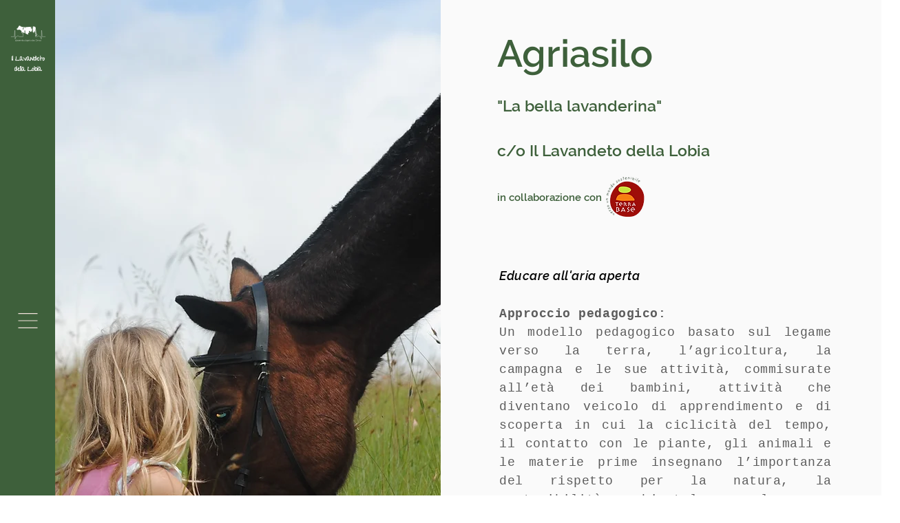

--- FILE ---
content_type: text/html; charset=UTF-8
request_url: https://www.aziendaagricolaorna.it/agriasilo
body_size: 198601
content:
<!DOCTYPE html>
<html lang="it">
<head>
  
  <!-- SEO Tags -->
  <title>Agriasilo | Il Lavandeto Della Lobia | Vicenza</title>
  <meta name="description" content="Agriasilo Il Lavandeto Della Lobia"/>
  <link rel="canonical" href="https://www.aziendaagricolaorna.it/agriasilo"/>
  <meta property="og:title" content="Agriasilo | Il Lavandeto Della Lobia | Vicenza"/>
  <meta property="og:description" content="Agriasilo Il Lavandeto Della Lobia"/>
  <meta property="og:image" content="https://static.wixstatic.com/media/8c1f84_ffd57920003c4684ac1e31ab5bc72fb1%7Emv2.jpg/v1/fit/w_2500,h_1330,al_c/8c1f84_ffd57920003c4684ac1e31ab5bc72fb1%7Emv2.jpg"/>
  <meta property="og:image:width" content="2500"/>
  <meta property="og:image:height" content="1330"/>
  <meta property="og:url" content="https://www.aziendaagricolaorna.it/agriasilo"/>
  <meta property="og:site_name" content="AziendaAgricolaOrna"/>
  <meta property="og:type" content="website"/>
  <meta name="fb_admins_meta_tag" content="illavandetodellalobia"/>
  <meta property="fb:admins" content="illavandetodellalobia"/>
  <meta name="twitter:card" content="summary_large_image"/>
  <meta name="twitter:title" content="Agriasilo | Il Lavandeto Della Lobia | Vicenza"/>
  <meta name="twitter:description" content="Agriasilo Il Lavandeto Della Lobia"/>
  <meta name="twitter:image" content="https://static.wixstatic.com/media/8c1f84_ffd57920003c4684ac1e31ab5bc72fb1%7Emv2.jpg/v1/fit/w_2500,h_1330,al_c/8c1f84_ffd57920003c4684ac1e31ab5bc72fb1%7Emv2.jpg"/>

  
  <meta charset='utf-8'>
  <meta name="viewport" content="width=device-width, initial-scale=1" id="wixDesktopViewport" />
  <meta http-equiv="X-UA-Compatible" content="IE=edge">
  <meta name="generator" content="Wix.com Website Builder"/>

  <link rel="icon" sizes="192x192" href="https://static.wixstatic.com/media/8c1f84_d9074ec5e5484ce08fefd98b2ab8afac%7Emv2.png/v1/fill/w_192%2Ch_192%2Clg_1%2Cusm_0.66_1.00_0.01/8c1f84_d9074ec5e5484ce08fefd98b2ab8afac%7Emv2.png" type="image/png"/>
  <link rel="shortcut icon" href="https://static.wixstatic.com/media/8c1f84_d9074ec5e5484ce08fefd98b2ab8afac%7Emv2.png/v1/fill/w_192%2Ch_192%2Clg_1%2Cusm_0.66_1.00_0.01/8c1f84_d9074ec5e5484ce08fefd98b2ab8afac%7Emv2.png" type="image/png"/>
  <link rel="apple-touch-icon" href="https://static.wixstatic.com/media/8c1f84_d9074ec5e5484ce08fefd98b2ab8afac%7Emv2.png/v1/fill/w_180%2Ch_180%2Clg_1%2Cusm_0.66_1.00_0.01/8c1f84_d9074ec5e5484ce08fefd98b2ab8afac%7Emv2.png" type="image/png"/>

  <!-- Safari Pinned Tab Icon -->
  <!-- <link rel="mask-icon" href="https://static.wixstatic.com/media/8c1f84_d9074ec5e5484ce08fefd98b2ab8afac%7Emv2.png/v1/fill/w_192%2Ch_192%2Clg_1%2Cusm_0.66_1.00_0.01/8c1f84_d9074ec5e5484ce08fefd98b2ab8afac%7Emv2.png"> -->

  <!-- Original trials -->
  


  <!-- Segmenter Polyfill -->
  <script>
    if (!window.Intl || !window.Intl.Segmenter) {
      (function() {
        var script = document.createElement('script');
        script.src = 'https://static.parastorage.com/unpkg/@formatjs/intl-segmenter@11.7.10/polyfill.iife.js';
        document.head.appendChild(script);
      })();
    }
  </script>

  <!-- Legacy Polyfills -->
  <script nomodule="" src="https://static.parastorage.com/unpkg/core-js-bundle@3.2.1/minified.js"></script>
  <script nomodule="" src="https://static.parastorage.com/unpkg/focus-within-polyfill@5.0.9/dist/focus-within-polyfill.js"></script>

  <!-- Performance API Polyfills -->
  <script>
  (function () {
    var noop = function noop() {};
    if ("performance" in window === false) {
      window.performance = {};
    }
    window.performance.mark = performance.mark || noop;
    window.performance.measure = performance.measure || noop;
    if ("now" in window.performance === false) {
      var nowOffset = Date.now();
      if (performance.timing && performance.timing.navigationStart) {
        nowOffset = performance.timing.navigationStart;
      }
      window.performance.now = function now() {
        return Date.now() - nowOffset;
      };
    }
  })();
  </script>

  <!-- Globals Definitions -->
  <script>
    (function () {
      var now = Date.now()
      window.initialTimestamps = {
        initialTimestamp: now,
        initialRequestTimestamp: Math.round(performance.timeOrigin ? performance.timeOrigin : now - performance.now())
      }

      window.thunderboltTag = "QA_READY"
      window.thunderboltVersion = "1.16726.0"
    })();
  </script>

  <!-- Essential Viewer Model -->
  <script type="application/json" id="wix-essential-viewer-model">{"fleetConfig":{"fleetName":"thunderbolt-seo-renderer-gradual","type":"Rollout","code":1},"mode":{"qa":false,"enableTestApi":false,"debug":false,"ssrIndicator":false,"ssrOnly":false,"siteAssetsFallback":"enable","versionIndicator":false},"componentsLibrariesTopology":[{"artifactId":"editor-elements","namespace":"wixui","url":"https:\/\/static.parastorage.com\/services\/editor-elements\/1.14814.0"},{"artifactId":"editor-elements","namespace":"dsgnsys","url":"https:\/\/static.parastorage.com\/services\/editor-elements\/1.14814.0"}],"siteFeaturesConfigs":{"sessionManager":{"isRunningInDifferentSiteContext":false}},"language":{"userLanguage":"it"},"siteAssets":{"clientTopology":{"mediaRootUrl":"https:\/\/static.wixstatic.com","staticMediaUrl":"https:\/\/static.wixstatic.com\/media","moduleRepoUrl":"https:\/\/static.parastorage.com\/unpkg","fileRepoUrl":"https:\/\/static.parastorage.com\/services","viewerAppsUrl":"https:\/\/viewer-apps.parastorage.com","viewerAssetsUrl":"https:\/\/viewer-assets.parastorage.com","siteAssetsUrl":"https:\/\/siteassets.parastorage.com","pageJsonServerUrls":["https:\/\/pages.parastorage.com","https:\/\/staticorigin.wixstatic.com","https:\/\/www.aziendaagricolaorna.it","https:\/\/fallback.wix.com\/wix-html-editor-pages-webapp\/page"],"pathOfTBModulesInFileRepoForFallback":"wix-thunderbolt\/dist\/"}},"siteFeatures":["accessibility","appMonitoring","assetsLoader","builderContextProviders","builderModuleLoader","businessLogger","captcha","clickHandlerRegistrar","commonConfig","componentsLoader","componentsRegistry","consentPolicy","cyclicTabbing","domSelectors","dynamicPages","environmentWixCodeSdk","environment","lightbox","locationWixCodeSdk","mpaNavigation","navigationManager","navigationPhases","ooi","pages","panorama","protectedPages","renderer","reporter","routerFetch","router","scrollRestoration","seoWixCodeSdk","seo","sessionManager","siteMembersWixCodeSdk","siteMembers","siteScrollBlocker","siteWixCodeSdk","speculationRules","ssrCache","stores","structureApi","thunderboltInitializer","tpaCommons","tpaWorkerFeature","translations","usedPlatformApis","warmupData","windowMessageRegistrar","windowWixCodeSdk","wixCustomElementComponent","wixEmbedsApi","componentsReact","platform"],"site":{"externalBaseUrl":"https:\/\/www.aziendaagricolaorna.it","isSEO":true},"media":{"staticMediaUrl":"https:\/\/static.wixstatic.com\/media","mediaRootUrl":"https:\/\/static.wixstatic.com\/","staticVideoUrl":"https:\/\/video.wixstatic.com\/"},"requestUrl":"https:\/\/www.aziendaagricolaorna.it\/agriasilo","rollout":{"siteAssetsVersionsRollout":false,"isDACRollout":0,"isTBRollout":true},"commonConfig":{"brand":"wix","host":"VIEWER","bsi":"","consentPolicy":{},"consentPolicyHeader":{},"siteRevision":"1076","renderingFlow":"NONE","language":"it","locale":"it-it"},"interactionSampleRatio":0.01,"dynamicModelUrl":"https:\/\/www.aziendaagricolaorna.it\/_api\/v2\/dynamicmodel","accessTokensUrl":"https:\/\/www.aziendaagricolaorna.it\/_api\/v1\/access-tokens","isExcludedFromSecurityExperiments":false,"experiments":{"specs.thunderbolt.hardenFetchAndXHR":true,"specs.thunderbolt.securityExperiments":true}}</script>
  <script>window.viewerModel = JSON.parse(document.getElementById('wix-essential-viewer-model').textContent)</script>

  <script>
    window.commonConfig = viewerModel.commonConfig
  </script>

  
  <!-- BEGIN handleAccessTokens bundle -->

  <script data-url="https://static.parastorage.com/services/wix-thunderbolt/dist/handleAccessTokens.inline.4f2f9a53.bundle.min.js">(()=>{"use strict";function e(e){let{context:o,property:r,value:n,enumerable:i=!0}=e,c=e.get,l=e.set;if(!r||void 0===n&&!c&&!l)return new Error("property and value are required");let a=o||globalThis,s=a?.[r],u={};if(void 0!==n)u.value=n;else{if(c){let e=t(c);e&&(u.get=e)}if(l){let e=t(l);e&&(u.set=e)}}let p={...u,enumerable:i||!1,configurable:!1};void 0!==n&&(p.writable=!1);try{Object.defineProperty(a,r,p)}catch(e){return e instanceof TypeError?s:e}return s}function t(e,t){return"function"==typeof e?e:!0===e?.async&&"function"==typeof e.func?t?async function(t){return e.func(t)}:async function(){return e.func()}:"function"==typeof e?.func?e.func:void 0}try{e({property:"strictDefine",value:e})}catch{}try{e({property:"defineStrictObject",value:r})}catch{}try{e({property:"defineStrictMethod",value:n})}catch{}var o=["toString","toLocaleString","valueOf","constructor","prototype"];function r(t){let{context:n,property:c,propertiesToExclude:l=[],skipPrototype:a=!1,hardenPrototypePropertiesToExclude:s=[]}=t;if(!c)return new Error("property is required");let u=(n||globalThis)[c],p={},f=i(n,c);u&&("object"==typeof u||"function"==typeof u)&&Reflect.ownKeys(u).forEach(t=>{if(!l.includes(t)&&!o.includes(t)){let o=i(u,t);if(o&&(o.writable||o.configurable)){let{value:r,get:n,set:i,enumerable:c=!1}=o,l={};void 0!==r?l.value=r:n?l.get=n:i&&(l.set=i);try{let o=e({context:u,property:t,...l,enumerable:c});p[t]=o}catch(e){if(!(e instanceof TypeError))throw e;try{p[t]=o.value||o.get||o.set}catch{}}}}});let d={originalObject:u,originalProperties:p};if(!a&&void 0!==u?.prototype){let e=r({context:u,property:"prototype",propertiesToExclude:s,skipPrototype:!0});e instanceof Error||(d.originalPrototype=e?.originalObject,d.originalPrototypeProperties=e?.originalProperties)}return e({context:n,property:c,value:u,enumerable:f?.enumerable}),d}function n(t,o){let r=(o||globalThis)[t],n=i(o||globalThis,t);return r&&n&&(n.writable||n.configurable)?(Object.freeze(r),e({context:globalThis,property:t,value:r})):r}function i(e,t){if(e&&t)try{return Reflect.getOwnPropertyDescriptor(e,t)}catch{return}}function c(e){if("string"!=typeof e)return e;try{return decodeURIComponent(e).toLowerCase().trim()}catch{return e.toLowerCase().trim()}}function l(e,t){let o="";if("string"==typeof e)o=e.split("=")[0]?.trim()||"";else{if(!e||"string"!=typeof e.name)return!1;o=e.name}return t.has(c(o)||"")}function a(e,t){let o;return o="string"==typeof e?e.split(";").map(e=>e.trim()).filter(e=>e.length>0):e||[],o.filter(e=>!l(e,t))}var s=null;function u(){return null===s&&(s=typeof Document>"u"?void 0:Object.getOwnPropertyDescriptor(Document.prototype,"cookie")),s}function p(t,o){if(!globalThis?.cookieStore)return;let r=globalThis.cookieStore.get.bind(globalThis.cookieStore),n=globalThis.cookieStore.getAll.bind(globalThis.cookieStore),i=globalThis.cookieStore.set.bind(globalThis.cookieStore),c=globalThis.cookieStore.delete.bind(globalThis.cookieStore);return e({context:globalThis.CookieStore.prototype,property:"get",value:async function(e){return l(("string"==typeof e?e:e.name)||"",t)?null:r.call(this,e)},enumerable:!0}),e({context:globalThis.CookieStore.prototype,property:"getAll",value:async function(){return a(await n.apply(this,Array.from(arguments)),t)},enumerable:!0}),e({context:globalThis.CookieStore.prototype,property:"set",value:async function(){let e=Array.from(arguments);if(!l(1===e.length?e[0].name:e[0],t))return i.apply(this,e);o&&console.warn(o)},enumerable:!0}),e({context:globalThis.CookieStore.prototype,property:"delete",value:async function(){let e=Array.from(arguments);if(!l(1===e.length?e[0].name:e[0],t))return c.apply(this,e)},enumerable:!0}),e({context:globalThis.cookieStore,property:"prototype",value:globalThis.CookieStore.prototype,enumerable:!1}),e({context:globalThis,property:"cookieStore",value:globalThis.cookieStore,enumerable:!0}),{get:r,getAll:n,set:i,delete:c}}var f=["TextEncoder","TextDecoder","XMLHttpRequestEventTarget","EventTarget","URL","JSON","Reflect","Object","Array","Map","Set","WeakMap","WeakSet","Promise","Symbol","Error"],d=["addEventListener","removeEventListener","dispatchEvent","encodeURI","encodeURIComponent","decodeURI","decodeURIComponent"];const y=(e,t)=>{try{const o=t?t.get.call(document):document.cookie;return o.split(";").map(e=>e.trim()).filter(t=>t?.startsWith(e))[0]?.split("=")[1]}catch(e){return""}},g=(e="",t="",o="/")=>`${e}=; ${t?`domain=${t};`:""} max-age=0; path=${o}; expires=Thu, 01 Jan 1970 00:00:01 GMT`;function m(){(function(){if("undefined"!=typeof window){const e=performance.getEntriesByType("navigation")[0];return"back_forward"===(e?.type||"")}return!1})()&&function(){const{counter:e}=function(){const e=b("getItem");if(e){const[t,o]=e.split("-"),r=o?parseInt(o,10):0;if(r>=3){const e=t?Number(t):0;if(Date.now()-e>6e4)return{counter:0}}return{counter:r}}return{counter:0}}();e<3?(!function(e=1){b("setItem",`${Date.now()}-${e}`)}(e+1),window.location.reload()):console.error("ATS: Max reload attempts reached")}()}function b(e,t){try{return sessionStorage[e]("reload",t||"")}catch(e){console.error("ATS: Error calling sessionStorage:",e)}}const h="client-session-bind",v="sec-fetch-unsupported",{experiments:w}=window.viewerModel,T=[h,"client-binding",v,"svSession","smSession","server-session-bind","wixSession2","wixSession3"].map(e=>e.toLowerCase()),{cookie:S}=function(t,o){let r=new Set(t);return e({context:document,property:"cookie",set:{func:e=>function(e,t,o,r){let n=u(),i=c(t.split(";")[0]||"")||"";[...o].every(e=>!i.startsWith(e.toLowerCase()))&&n?.set?n.set.call(e,t):r&&console.warn(r)}(document,e,r,o)},get:{func:()=>function(e,t){let o=u();if(!o?.get)throw new Error("Cookie descriptor or getter not available");return a(o.get.call(e),t).join("; ")}(document,r)},enumerable:!0}),{cookieStore:p(r,o),cookie:u()}}(T),k="tbReady",x="security_overrideGlobals",{experiments:E,siteFeaturesConfigs:C,accessTokensUrl:P}=window.viewerModel,R=P,M={},O=(()=>{const e=y(h,S);if(w["specs.thunderbolt.browserCacheReload"]){y(v,S)||e?b("removeItem"):m()}return(()=>{const e=g(h),t=g(h,location.hostname);S.set.call(document,e),S.set.call(document,t)})(),e})();O&&(M["client-binding"]=O);const D=fetch;addEventListener(k,function e(t){const{logger:o}=t.detail;try{window.tb.init({fetch:D,fetchHeaders:M})}catch(e){const t=new Error("TB003");o.meter(`${x}_${t.message}`,{paramsOverrides:{errorType:x,eventString:t.message}}),window?.viewerModel?.mode.debug&&console.error(e)}finally{removeEventListener(k,e)}}),E["specs.thunderbolt.hardenFetchAndXHR"]||(window.fetchDynamicModel=()=>C.sessionManager.isRunningInDifferentSiteContext?Promise.resolve({}):fetch(R,{credentials:"same-origin",headers:M}).then(function(e){if(!e.ok)throw new Error(`[${e.status}]${e.statusText}`);return e.json()}),window.dynamicModelPromise=window.fetchDynamicModel())})();
//# sourceMappingURL=https://static.parastorage.com/services/wix-thunderbolt/dist/handleAccessTokens.inline.4f2f9a53.bundle.min.js.map</script>

<!-- END handleAccessTokens bundle -->

<!-- BEGIN overrideGlobals bundle -->

<script data-url="https://static.parastorage.com/services/wix-thunderbolt/dist/overrideGlobals.inline.ec13bfcf.bundle.min.js">(()=>{"use strict";function e(e){let{context:r,property:o,value:n,enumerable:i=!0}=e,c=e.get,a=e.set;if(!o||void 0===n&&!c&&!a)return new Error("property and value are required");let l=r||globalThis,u=l?.[o],s={};if(void 0!==n)s.value=n;else{if(c){let e=t(c);e&&(s.get=e)}if(a){let e=t(a);e&&(s.set=e)}}let p={...s,enumerable:i||!1,configurable:!1};void 0!==n&&(p.writable=!1);try{Object.defineProperty(l,o,p)}catch(e){return e instanceof TypeError?u:e}return u}function t(e,t){return"function"==typeof e?e:!0===e?.async&&"function"==typeof e.func?t?async function(t){return e.func(t)}:async function(){return e.func()}:"function"==typeof e?.func?e.func:void 0}try{e({property:"strictDefine",value:e})}catch{}try{e({property:"defineStrictObject",value:o})}catch{}try{e({property:"defineStrictMethod",value:n})}catch{}var r=["toString","toLocaleString","valueOf","constructor","prototype"];function o(t){let{context:n,property:c,propertiesToExclude:a=[],skipPrototype:l=!1,hardenPrototypePropertiesToExclude:u=[]}=t;if(!c)return new Error("property is required");let s=(n||globalThis)[c],p={},f=i(n,c);s&&("object"==typeof s||"function"==typeof s)&&Reflect.ownKeys(s).forEach(t=>{if(!a.includes(t)&&!r.includes(t)){let r=i(s,t);if(r&&(r.writable||r.configurable)){let{value:o,get:n,set:i,enumerable:c=!1}=r,a={};void 0!==o?a.value=o:n?a.get=n:i&&(a.set=i);try{let r=e({context:s,property:t,...a,enumerable:c});p[t]=r}catch(e){if(!(e instanceof TypeError))throw e;try{p[t]=r.value||r.get||r.set}catch{}}}}});let d={originalObject:s,originalProperties:p};if(!l&&void 0!==s?.prototype){let e=o({context:s,property:"prototype",propertiesToExclude:u,skipPrototype:!0});e instanceof Error||(d.originalPrototype=e?.originalObject,d.originalPrototypeProperties=e?.originalProperties)}return e({context:n,property:c,value:s,enumerable:f?.enumerable}),d}function n(t,r){let o=(r||globalThis)[t],n=i(r||globalThis,t);return o&&n&&(n.writable||n.configurable)?(Object.freeze(o),e({context:globalThis,property:t,value:o})):o}function i(e,t){if(e&&t)try{return Reflect.getOwnPropertyDescriptor(e,t)}catch{return}}function c(e){if("string"!=typeof e)return e;try{return decodeURIComponent(e).toLowerCase().trim()}catch{return e.toLowerCase().trim()}}function a(e,t){return e instanceof Headers?e.forEach((r,o)=>{l(o,t)||e.delete(o)}):Object.keys(e).forEach(r=>{l(r,t)||delete e[r]}),e}function l(e,t){return!t.has(c(e)||"")}function u(e,t){let r=!0,o=function(e){let t,r;if(globalThis.Request&&e instanceof Request)t=e.url;else{if("function"!=typeof e?.toString)throw new Error("Unsupported type for url");t=e.toString()}try{return new URL(t).pathname}catch{return r=t.replace(/#.+/gi,"").split("?").shift(),r.startsWith("/")?r:`/${r}`}}(e),n=c(o);return n&&t.some(e=>n.includes(e))&&(r=!1),r}function s(t,r,o){let n=fetch,i=XMLHttpRequest,c=new Set(r);function s(){let e=new i,r=e.open,n=e.setRequestHeader;return e.open=function(){let n=Array.from(arguments),i=n[1];if(n.length<2||u(i,t))return r.apply(e,n);throw new Error(o||`Request not allowed for path ${i}`)},e.setRequestHeader=function(t,r){l(decodeURIComponent(t),c)&&n.call(e,t,r)},e}return e({property:"fetch",value:function(){let e=function(e,t){return globalThis.Request&&e[0]instanceof Request&&e[0]?.headers?a(e[0].headers,t):e[1]?.headers&&a(e[1].headers,t),e}(arguments,c);return u(arguments[0],t)?n.apply(globalThis,Array.from(e)):new Promise((e,t)=>{t(new Error(o||`Request not allowed for path ${arguments[0]}`))})},enumerable:!0}),e({property:"XMLHttpRequest",value:s,enumerable:!0}),Object.keys(i).forEach(e=>{s[e]=i[e]}),{fetch:n,XMLHttpRequest:i}}var p=["TextEncoder","TextDecoder","XMLHttpRequestEventTarget","EventTarget","URL","JSON","Reflect","Object","Array","Map","Set","WeakMap","WeakSet","Promise","Symbol","Error"],f=["addEventListener","removeEventListener","dispatchEvent","encodeURI","encodeURIComponent","decodeURI","decodeURIComponent"];const d=function(){let t=globalThis.open,r=document.open;function o(e,r,o){let n="string"!=typeof e,i=t.call(window,e,r,o);return n||e&&function(e){return e.startsWith("//")&&/(?:[a-z0-9](?:[a-z0-9-]{0,61}[a-z0-9])?\.)+[a-z0-9][a-z0-9-]{0,61}[a-z0-9]/g.test(`${location.protocol}:${e}`)&&(e=`${location.protocol}${e}`),!e.startsWith("http")||new URL(e).hostname===location.hostname}(e)?{}:i}return e({property:"open",value:o,context:globalThis,enumerable:!0}),e({property:"open",value:function(e,t,n){return e?o(e,t,n):r.call(document,e||"",t||"",n||"")},context:document,enumerable:!0}),{open:t,documentOpen:r}},y=function(){let t=document.createElement,r=Element.prototype.setAttribute,o=Element.prototype.setAttributeNS;return e({property:"createElement",context:document,value:function(n,i){let a=t.call(document,n,i);if("iframe"===c(n)){e({property:"srcdoc",context:a,get:()=>"",set:()=>{console.warn("`srcdoc` is not allowed in iframe elements.")}});let t=function(e,t){"srcdoc"!==e.toLowerCase()?r.call(a,e,t):console.warn("`srcdoc` attribute is not allowed to be set.")},n=function(e,t,r){"srcdoc"!==t.toLowerCase()?o.call(a,e,t,r):console.warn("`srcdoc` attribute is not allowed to be set.")};a.setAttribute=t,a.setAttributeNS=n}return a},enumerable:!0}),{createElement:t,setAttribute:r,setAttributeNS:o}},m=["client-binding"],b=["/_api/v1/access-tokens","/_api/v2/dynamicmodel","/_api/one-app-session-web/v3/businesses"],h=function(){let t=setTimeout,r=setInterval;return o("setTimeout",0,globalThis),o("setInterval",0,globalThis),{setTimeout:t,setInterval:r};function o(t,r,o){let n=o||globalThis,i=n[t];if(!i||"function"!=typeof i)throw new Error(`Function ${t} not found or is not a function`);e({property:t,value:function(){let e=Array.from(arguments);if("string"!=typeof e[r])return i.apply(n,e);console.warn(`Calling ${t} with a String Argument at index ${r} is not allowed`)},context:o,enumerable:!0})}},v=function(){if(navigator&&"serviceWorker"in navigator){let t=navigator.serviceWorker.register;return e({context:navigator.serviceWorker,property:"register",value:function(){console.log("Service worker registration is not allowed")},enumerable:!0}),{register:t}}return{}};performance.mark("overrideGlobals started");const{isExcludedFromSecurityExperiments:g,experiments:w}=window.viewerModel,E=!g&&w["specs.thunderbolt.securityExperiments"];try{d(),E&&y(),w["specs.thunderbolt.hardenFetchAndXHR"]&&E&&s(b,m),v(),(e=>{let t=[],r=[];r=r.concat(["TextEncoder","TextDecoder"]),e&&(r=r.concat(["XMLHttpRequestEventTarget","EventTarget"])),r=r.concat(["URL","JSON"]),e&&(t=t.concat(["addEventListener","removeEventListener"])),t=t.concat(["encodeURI","encodeURIComponent","decodeURI","decodeURIComponent"]),r=r.concat(["String","Number"]),e&&r.push("Object"),r=r.concat(["Reflect"]),t.forEach(e=>{n(e),["addEventListener","removeEventListener"].includes(e)&&n(e,document)}),r.forEach(e=>{o({property:e})})})(E),E&&h()}catch(e){window?.viewerModel?.mode.debug&&console.error(e);const t=new Error("TB006");window.fedops?.reportError(t,"security_overrideGlobals"),window.Sentry?window.Sentry.captureException(t):globalThis.defineStrictProperty("sentryBuffer",[t],window,!1)}performance.mark("overrideGlobals ended")})();
//# sourceMappingURL=https://static.parastorage.com/services/wix-thunderbolt/dist/overrideGlobals.inline.ec13bfcf.bundle.min.js.map</script>

<!-- END overrideGlobals bundle -->


  
  <script>
    window.commonConfig = viewerModel.commonConfig

	
  </script>

  <!-- Initial CSS -->
  <style data-url="https://static.parastorage.com/services/wix-thunderbolt/dist/main.347af09f.min.css">@keyframes slide-horizontal-new{0%{transform:translateX(100%)}}@keyframes slide-horizontal-old{80%{opacity:1}to{opacity:0;transform:translateX(-100%)}}@keyframes slide-vertical-new{0%{transform:translateY(-100%)}}@keyframes slide-vertical-old{80%{opacity:1}to{opacity:0;transform:translateY(100%)}}@keyframes out-in-new{0%{opacity:0}}@keyframes out-in-old{to{opacity:0}}:root:active-view-transition{view-transition-name:none}::view-transition{pointer-events:none}:root:active-view-transition::view-transition-new(page-group),:root:active-view-transition::view-transition-old(page-group){animation-duration:.6s;cursor:wait;pointer-events:all}:root:active-view-transition-type(SlideHorizontal)::view-transition-old(page-group){animation:slide-horizontal-old .6s cubic-bezier(.83,0,.17,1) forwards;mix-blend-mode:normal}:root:active-view-transition-type(SlideHorizontal)::view-transition-new(page-group){animation:slide-horizontal-new .6s cubic-bezier(.83,0,.17,1) backwards;mix-blend-mode:normal}:root:active-view-transition-type(SlideVertical)::view-transition-old(page-group){animation:slide-vertical-old .6s cubic-bezier(.83,0,.17,1) forwards;mix-blend-mode:normal}:root:active-view-transition-type(SlideVertical)::view-transition-new(page-group){animation:slide-vertical-new .6s cubic-bezier(.83,0,.17,1) backwards;mix-blend-mode:normal}:root:active-view-transition-type(OutIn)::view-transition-old(page-group){animation:out-in-old .35s cubic-bezier(.22,1,.36,1) forwards}:root:active-view-transition-type(OutIn)::view-transition-new(page-group){animation:out-in-new .35s cubic-bezier(.64,0,.78,0) .35s backwards}@media(prefers-reduced-motion:reduce){::view-transition-group(*),::view-transition-new(*),::view-transition-old(*){animation:none!important}}body,html{background:transparent;border:0;margin:0;outline:0;padding:0;vertical-align:baseline}body{--scrollbar-width:0px;font-family:Arial,Helvetica,sans-serif;font-size:10px}body,html{height:100%}body{overflow-x:auto;overflow-y:scroll}body:not(.responsive) #site-root{min-width:var(--site-width);width:100%}body:not([data-js-loaded]) [data-hide-prejs]{visibility:hidden}interact-element{display:contents}#SITE_CONTAINER{position:relative}:root{--one-unit:1vw;--section-max-width:9999px;--spx-stopper-max:9999px;--spx-stopper-min:0px;--browser-zoom:1}@supports(-webkit-appearance:none) and (stroke-color:transparent){:root{--safari-sticky-fix:opacity;--experimental-safari-sticky-fix:translateZ(0)}}@supports(container-type:inline-size){:root{--one-unit:1cqw}}[id^=oldHoverBox-]{mix-blend-mode:plus-lighter;transition:opacity .5s ease,visibility .5s ease}[data-mesh-id$=inlineContent-gridContainer]:has(>[id^=oldHoverBox-]){isolation:isolate}</style>
<style data-url="https://static.parastorage.com/services/wix-thunderbolt/dist/main.renderer.9cb0985f.min.css">a,abbr,acronym,address,applet,b,big,blockquote,button,caption,center,cite,code,dd,del,dfn,div,dl,dt,em,fieldset,font,footer,form,h1,h2,h3,h4,h5,h6,header,i,iframe,img,ins,kbd,label,legend,li,nav,object,ol,p,pre,q,s,samp,section,small,span,strike,strong,sub,sup,table,tbody,td,tfoot,th,thead,title,tr,tt,u,ul,var{background:transparent;border:0;margin:0;outline:0;padding:0;vertical-align:baseline}input,select,textarea{box-sizing:border-box;font-family:Helvetica,Arial,sans-serif}ol,ul{list-style:none}blockquote,q{quotes:none}ins{text-decoration:none}del{text-decoration:line-through}table{border-collapse:collapse;border-spacing:0}a{cursor:pointer;text-decoration:none}.testStyles{overflow-y:hidden}.reset-button{-webkit-appearance:none;background:none;border:0;color:inherit;font:inherit;line-height:normal;outline:0;overflow:visible;padding:0;-webkit-user-select:none;-moz-user-select:none;-ms-user-select:none}:focus{outline:none}body.device-mobile-optimized:not(.disable-site-overflow){overflow-x:hidden;overflow-y:scroll}body.device-mobile-optimized:not(.responsive) #SITE_CONTAINER{margin-left:auto;margin-right:auto;overflow-x:visible;position:relative;width:320px}body.device-mobile-optimized:not(.responsive):not(.blockSiteScrolling) #SITE_CONTAINER{margin-top:0}body.device-mobile-optimized>*{max-width:100%!important}body.device-mobile-optimized #site-root{overflow-x:hidden;overflow-y:hidden}@supports(overflow:clip){body.device-mobile-optimized #site-root{overflow-x:clip;overflow-y:clip}}body.device-mobile-non-optimized #SITE_CONTAINER #site-root{overflow-x:clip;overflow-y:clip}body.device-mobile-non-optimized.fullScreenMode{background-color:#5f6360}body.device-mobile-non-optimized.fullScreenMode #MOBILE_ACTIONS_MENU,body.device-mobile-non-optimized.fullScreenMode #SITE_BACKGROUND,body.device-mobile-non-optimized.fullScreenMode #site-root,body.fullScreenMode #WIX_ADS{visibility:hidden}body.fullScreenMode{overflow-x:hidden!important;overflow-y:hidden!important}body.fullScreenMode.device-mobile-optimized #TINY_MENU{opacity:0;pointer-events:none}body.fullScreenMode-scrollable.device-mobile-optimized{overflow-x:hidden!important;overflow-y:auto!important}body.fullScreenMode-scrollable.device-mobile-optimized #masterPage,body.fullScreenMode-scrollable.device-mobile-optimized #site-root{overflow-x:hidden!important;overflow-y:hidden!important}body.fullScreenMode-scrollable.device-mobile-optimized #SITE_BACKGROUND,body.fullScreenMode-scrollable.device-mobile-optimized #masterPage{height:auto!important}body.fullScreenMode-scrollable.device-mobile-optimized #masterPage.mesh-layout{height:0!important}body.blockSiteScrolling,body.siteScrollingBlocked{position:fixed;width:100%}body.blockSiteScrolling #SITE_CONTAINER{margin-top:calc(var(--blocked-site-scroll-margin-top)*-1)}#site-root{margin:0 auto;min-height:100%;position:relative;top:var(--wix-ads-height)}#site-root img:not([src]){visibility:hidden}#site-root svg img:not([src]){visibility:visible}.auto-generated-link{color:inherit}#SCROLL_TO_BOTTOM,#SCROLL_TO_TOP{height:0}.has-click-trigger{cursor:pointer}.fullScreenOverlay{bottom:0;display:flex;justify-content:center;left:0;overflow-y:hidden;position:fixed;right:0;top:-60px;z-index:1005}.fullScreenOverlay>.fullScreenOverlayContent{bottom:0;left:0;margin:0 auto;overflow:hidden;position:absolute;right:0;top:60px;transform:translateZ(0)}[data-mesh-id$=centeredContent],[data-mesh-id$=form],[data-mesh-id$=inlineContent]{pointer-events:none;position:relative}[data-mesh-id$=-gridWrapper],[data-mesh-id$=-rotated-wrapper]{pointer-events:none}[data-mesh-id$=-gridContainer]>*,[data-mesh-id$=-rotated-wrapper]>*,[data-mesh-id$=inlineContent]>:not([data-mesh-id$=-gridContainer]){pointer-events:auto}.device-mobile-optimized #masterPage.mesh-layout #SOSP_CONTAINER_CUSTOM_ID{grid-area:2/1/3/2;-ms-grid-row:2;position:relative}#masterPage.mesh-layout{-ms-grid-rows:max-content max-content min-content max-content;-ms-grid-columns:100%;align-items:start;display:-ms-grid;display:grid;grid-template-columns:100%;grid-template-rows:max-content max-content min-content max-content;justify-content:stretch}#masterPage.mesh-layout #PAGES_CONTAINER,#masterPage.mesh-layout #SITE_FOOTER-placeholder,#masterPage.mesh-layout #SITE_FOOTER_WRAPPER,#masterPage.mesh-layout #SITE_HEADER-placeholder,#masterPage.mesh-layout #SITE_HEADER_WRAPPER,#masterPage.mesh-layout #SOSP_CONTAINER_CUSTOM_ID[data-state~=mobileView],#masterPage.mesh-layout #soapAfterPagesContainer,#masterPage.mesh-layout #soapBeforePagesContainer{-ms-grid-row-align:start;-ms-grid-column-align:start;-ms-grid-column:1}#masterPage.mesh-layout #SITE_HEADER-placeholder,#masterPage.mesh-layout #SITE_HEADER_WRAPPER{grid-area:1/1/2/2;-ms-grid-row:1}#masterPage.mesh-layout #PAGES_CONTAINER,#masterPage.mesh-layout #soapAfterPagesContainer,#masterPage.mesh-layout #soapBeforePagesContainer{grid-area:3/1/4/2;-ms-grid-row:3}#masterPage.mesh-layout #soapAfterPagesContainer,#masterPage.mesh-layout #soapBeforePagesContainer{width:100%}#masterPage.mesh-layout #PAGES_CONTAINER{align-self:stretch}#masterPage.mesh-layout main#PAGES_CONTAINER{display:block}#masterPage.mesh-layout #SITE_FOOTER-placeholder,#masterPage.mesh-layout #SITE_FOOTER_WRAPPER{grid-area:4/1/5/2;-ms-grid-row:4}#masterPage.mesh-layout #SITE_PAGES,#masterPage.mesh-layout [data-mesh-id=PAGES_CONTAINERcenteredContent],#masterPage.mesh-layout [data-mesh-id=PAGES_CONTAINERinlineContent]{height:100%}#masterPage.mesh-layout.desktop>*{width:100%}#masterPage.mesh-layout #PAGES_CONTAINER,#masterPage.mesh-layout #SITE_FOOTER,#masterPage.mesh-layout #SITE_FOOTER_WRAPPER,#masterPage.mesh-layout #SITE_HEADER,#masterPage.mesh-layout #SITE_HEADER_WRAPPER,#masterPage.mesh-layout #SITE_PAGES,#masterPage.mesh-layout #masterPageinlineContent{position:relative}#masterPage.mesh-layout #SITE_HEADER{grid-area:1/1/2/2}#masterPage.mesh-layout #SITE_FOOTER{grid-area:4/1/5/2}#masterPage.mesh-layout.overflow-x-clip #SITE_FOOTER,#masterPage.mesh-layout.overflow-x-clip #SITE_HEADER{overflow-x:clip}[data-z-counter]{z-index:0}[data-z-counter="0"]{z-index:auto}.wixSiteProperties{-webkit-font-smoothing:antialiased;-moz-osx-font-smoothing:grayscale}:root{--wst-button-color-fill-primary:rgb(var(--color_48));--wst-button-color-border-primary:rgb(var(--color_49));--wst-button-color-text-primary:rgb(var(--color_50));--wst-button-color-fill-primary-hover:rgb(var(--color_51));--wst-button-color-border-primary-hover:rgb(var(--color_52));--wst-button-color-text-primary-hover:rgb(var(--color_53));--wst-button-color-fill-primary-disabled:rgb(var(--color_54));--wst-button-color-border-primary-disabled:rgb(var(--color_55));--wst-button-color-text-primary-disabled:rgb(var(--color_56));--wst-button-color-fill-secondary:rgb(var(--color_57));--wst-button-color-border-secondary:rgb(var(--color_58));--wst-button-color-text-secondary:rgb(var(--color_59));--wst-button-color-fill-secondary-hover:rgb(var(--color_60));--wst-button-color-border-secondary-hover:rgb(var(--color_61));--wst-button-color-text-secondary-hover:rgb(var(--color_62));--wst-button-color-fill-secondary-disabled:rgb(var(--color_63));--wst-button-color-border-secondary-disabled:rgb(var(--color_64));--wst-button-color-text-secondary-disabled:rgb(var(--color_65));--wst-color-fill-base-1:rgb(var(--color_36));--wst-color-fill-base-2:rgb(var(--color_37));--wst-color-fill-base-shade-1:rgb(var(--color_38));--wst-color-fill-base-shade-2:rgb(var(--color_39));--wst-color-fill-base-shade-3:rgb(var(--color_40));--wst-color-fill-accent-1:rgb(var(--color_41));--wst-color-fill-accent-2:rgb(var(--color_42));--wst-color-fill-accent-3:rgb(var(--color_43));--wst-color-fill-accent-4:rgb(var(--color_44));--wst-color-fill-background-primary:rgb(var(--color_11));--wst-color-fill-background-secondary:rgb(var(--color_12));--wst-color-text-primary:rgb(var(--color_15));--wst-color-text-secondary:rgb(var(--color_14));--wst-color-action:rgb(var(--color_18));--wst-color-disabled:rgb(var(--color_39));--wst-color-title:rgb(var(--color_45));--wst-color-subtitle:rgb(var(--color_46));--wst-color-line:rgb(var(--color_47));--wst-font-style-h2:var(--font_2);--wst-font-style-h3:var(--font_3);--wst-font-style-h4:var(--font_4);--wst-font-style-h5:var(--font_5);--wst-font-style-h6:var(--font_6);--wst-font-style-body-large:var(--font_7);--wst-font-style-body-medium:var(--font_8);--wst-font-style-body-small:var(--font_9);--wst-font-style-body-x-small:var(--font_10);--wst-color-custom-1:rgb(var(--color_13));--wst-color-custom-2:rgb(var(--color_16));--wst-color-custom-3:rgb(var(--color_17));--wst-color-custom-4:rgb(var(--color_19));--wst-color-custom-5:rgb(var(--color_20));--wst-color-custom-6:rgb(var(--color_21));--wst-color-custom-7:rgb(var(--color_22));--wst-color-custom-8:rgb(var(--color_23));--wst-color-custom-9:rgb(var(--color_24));--wst-color-custom-10:rgb(var(--color_25));--wst-color-custom-11:rgb(var(--color_26));--wst-color-custom-12:rgb(var(--color_27));--wst-color-custom-13:rgb(var(--color_28));--wst-color-custom-14:rgb(var(--color_29));--wst-color-custom-15:rgb(var(--color_30));--wst-color-custom-16:rgb(var(--color_31));--wst-color-custom-17:rgb(var(--color_32));--wst-color-custom-18:rgb(var(--color_33));--wst-color-custom-19:rgb(var(--color_34));--wst-color-custom-20:rgb(var(--color_35))}.wix-presets-wrapper{display:contents}</style>

  <meta name="format-detection" content="telephone=no">
  <meta name="skype_toolbar" content="skype_toolbar_parser_compatible">
  
  

  

  

  <!-- head performance data start -->
  
  <!-- head performance data end -->
  

    


    
<style data-href="https://static.parastorage.com/services/editor-elements-library/dist/thunderbolt/rb_wixui.thunderbolt[LoginSocialBar].cf973417.min.css">.z3SJ3E{color:var(--arrow-bg-color,var(--wst-accent-1-color,rgb(var(--fillcolor,var(--color_18,color_18)))));display:var(--arrow-display,none);flex-shrink:0;padding-left:7px;padding-right:7px}.c4iU97{height:var(--arrow-size,14px);width:var(--arrow-size,14px)}.Cg44ot{display:flex;height:100%;width:100%}.Cg44ot:before{background-color:currentColor;content:" ";display:block;height:100%;-webkit-mask-image:var(--arrow-icon,url("data:image/svg+xml;charset=utf-8,%3Csvg xmlns='http://www.w3.org/2000/svg' viewBox='0 0 26 26'%3E%3Cpath d='M13 20.4 0 7.4l1.8-1.8L13 16.8 24.2 5.6 26 7.4z'/%3E%3C/svg%3E"));mask-image:var(--arrow-icon,url("data:image/svg+xml;charset=utf-8,%3Csvg xmlns='http://www.w3.org/2000/svg' viewBox='0 0 26 26'%3E%3Cpath d='M13 20.4 0 7.4l1.8-1.8L13 16.8 24.2 5.6 26 7.4z'/%3E%3C/svg%3E"));-webkit-mask-position:center;mask-position:center;-webkit-mask-repeat:no-repeat;mask-repeat:no-repeat;width:100%}.dVkVf7{display:flex;height:100%;width:100%}.dVkVf7:before{background-color:currentColor;content:" ";display:block;height:100%;-webkit-mask-image:var(--arrow-icon,url("data:image/svg+xml;charset=utf-8,%3Csvg xmlns='http://www.w3.org/2000/svg' viewBox='0 0 26 26'%3E%3Cpath d='M13 20.4 0 7.4l1.8-1.8L13 16.8 24.2 5.6 26 7.4z'/%3E%3C/svg%3E"));mask-image:var(--arrow-icon,url("data:image/svg+xml;charset=utf-8,%3Csvg xmlns='http://www.w3.org/2000/svg' viewBox='0 0 26 26'%3E%3Cpath d='M13 20.4 0 7.4l1.8-1.8L13 16.8 24.2 5.6 26 7.4z'/%3E%3C/svg%3E"));-webkit-mask-position:center;mask-position:center;-webkit-mask-repeat:no-repeat;mask-repeat:no-repeat;width:100%}.aeyn4z{bottom:0;left:0;position:absolute;right:0;top:0}.qQrFOK{cursor:pointer}.VDJedC{-webkit-tap-highlight-color:rgba(0,0,0,0);fill:var(--corvid-fill-color,var(--fill));fill-opacity:var(--fill-opacity);stroke:var(--corvid-stroke-color,var(--stroke));stroke-opacity:var(--stroke-opacity);stroke-width:var(--stroke-width);filter:var(--drop-shadow,none);opacity:var(--opacity);transform:var(--flip)}.VDJedC,.VDJedC svg{bottom:0;left:0;position:absolute;right:0;top:0}.VDJedC svg{height:var(--svg-calculated-height,100%);margin:auto;padding:var(--svg-calculated-padding,0);width:var(--svg-calculated-width,100%)}.VDJedC svg:not([data-type=ugc]){overflow:visible}.l4CAhn *{vector-effect:non-scaling-stroke}.zS8yv5{align-items:center;aspect-ratio:1;display:flex;justify-content:center;letter-spacing:0;overflow:hidden;position:relative;text-align:center}.zS8yv5:before{font-family:Madefor,Helvetica Neue,Helvetica,Arial,メイリオ,meiryo,ヒラギノ角ゴ pro w3,hiragino kaku gothic pro,sans-serif;font-weight:500}.EJYIOZ:before{align-items:center;content:attr(data-initials);display:flex;justify-content:center}.EJYIOZ:before,.JdvX72:before{height:100%;position:absolute;width:100%}.JdvX72:before{background-image:url("data:image/svg+xml;charset=utf-8,%3Csvg id='Layer_1' data-name='Layer 1' xmlns='http://www.w3.org/2000/svg' viewBox='0 0 200 200'%3E%3Cdefs%3E%3Cstyle%3E.cls-anonymous-icon{fill:%23969696}%3C/style%3E%3C/defs%3E%3Cellipse class='cls-anonymous-icon' cx='103.7' cy='74.3' rx='38.3' ry='38.7'/%3E%3Cpath style='fill:none' d='M0 0h200v200H0z'/%3E%3Cpath class='cls-anonymous-icon' d='M188.4 200c-7.4-43.6-44.2-76.8-88.4-76.8S19 156.4 11.6 200Z'/%3E%3C/svg%3E");content:""}.Tj01hh,.jhxvbR{display:block;height:100%;width:100%}.jhxvbR img{max-width:var(--wix-img-max-width,100%)}.jhxvbR[data-animate-blur] img{filter:blur(9px);transition:filter .8s ease-in}.jhxvbR[data-animate-blur] img[data-load-done]{filter:none}.V8gwZj{fill:var(--avatar-fill-color,var(--wst-accent-1-color,rgba(var(--fillcolor,var(--color_18,color_18)),var(--alpha-fillcolor,1))));fill-opacity:var(--alpha-fillcolor);border-color:var(--wst-base-2-color,rgba(var(--brd,var(--color_15,color_15)),var(--alpha-brd,1)));border-radius:var(--avatarCornerRadius,100px);border-style:solid;display:var(--logged-in-avatar-display,block);flex-shrink:0;margin-left:7px;margin-right:7px;overflow:hidden;position:inherit}.V8gwZj.CiSb4N{border-width:var(--avatarAndArrowStrokeWidth,0)}.V8gwZj .aBATL4{position:static}.V8gwZj img,.V8gwZj svg{display:block;position:static!important}.V8gwZj .ZeCqr2,.V8gwZj img,.V8gwZj svg{height:var(--icon-size,26px)!important;width:var(--icon-size,26px)!important}.V8gwZj .ZeCqr2{background-color:var(--avatar-fill-color,var(--wst-accent-1-color,rgba(var(--fillcolor,var(--color_18,color_18)),var(--alpha-fillcolor,1))))}.V8gwZj .ZeCqr2:before{color:#fff;font-size:calc(var(--icon-size, 26px)*.5)!important;line-height:var(--icon-size,26px)!important}.V8gwZj.b2cSkJ{display:var(--logged-out-avatar-display,block);height:var(--logged-out-icon-size,26px)}.V8gwZj.b2cSkJ .ZeCqr2,.V8gwZj.b2cSkJ img,.V8gwZj.b2cSkJ svg{height:var(--logged-out-icon-size,26px)!important;width:var(--logged-out-icon-size,26px)!important}.V8gwZj.b2cSkJ .ZeCqr2:before{font-size:calc(var(--logged-out-icon-size, 26px)*.5)!important;line-height:var(--logged-out-icon-size,26px)!important}.Awml3x{fill:rgba(var(--fillcolor,var(--color_0,color_0)),var(--alpha-fillcolor,1));fill-opacity:var(--alpha-fillcolor);display:var(--logged-in-avatar-display,block);flex-shrink:0;height:var(--icon-size,26px);padding-left:7px;padding-right:7px;position:inherit}.Awml3x.GodvU2{height:calc(var(--icon-size, 26px) + var(--avatarAndArrowStrokeWidth, 0px))}.Awml3x.GodvU2 .H3TGaA,.Awml3x.GodvU2 img,.Awml3x.GodvU2 svg{border:var(--avatarAndArrowStrokeWidth,0) solid rgba(var(--brd,var(--color_15,color_15)),var(--alpha-brd,1));border-radius:var(--avatarCornerRadius,100px)}.Awml3x .ZSUPFt{position:static}.Awml3x img,.Awml3x svg{display:block;position:static!important}.Awml3x .H3TGaA,.Awml3x img,.Awml3x svg{height:var(--icon-size,26px)!important;width:var(--icon-size,26px)!important}.Awml3x .H3TGaA{background-color:rgba(var(--fillcolor,var(--color_18,color_18)),var(--alpha-fillcolor,1))}.Awml3x .H3TGaA:before{color:#fff;font-size:calc(var(--icon-size, 26px)*.5)!important;line-height:var(--icon-size,26px)!important}.Awml3x.p6L7cw{display:var(--logged-out-avatar-display,block);height:var(--logged-out-icon-size,26px)}.Awml3x.p6L7cw.GodvU2{height:calc(var(--logged-out-icon-size, 26px) + var(--avatarAndArrowStrokeWidth, 0px))}.Awml3x.p6L7cw .H3TGaA,.Awml3x.p6L7cw img,.Awml3x.p6L7cw svg{height:var(--logged-out-icon-size,26px)!important;width:var(--logged-out-icon-size,26px)!important}.Awml3x.p6L7cw .H3TGaA:before{font-size:calc(var(--logged-out-icon-size, 26px)*.5)!important;line-height:var(--logged-out-icon-size,26px)!important}.p6HTCy{background-color:var(--wst-base-1-color,rgba(var(--bg-dd,var(--color_11,color_11)),var(--alpha-bg-dd,1)));border:var(--brw-dd,1px) solid var(--wst-base-2-color,rgba(var(--brd-dd,var(--color_15,color_15)),var(--alpha-brd-dd,1)));border-radius:var(--rd-dd,0);box-shadow:var(--shd-dd,0 0 0 transparent);box-sizing:border-box;color:var(--wst-base-2-color,rgb(var(--txt-dd,var(--color_15,color_15))));display:none;font:var(--wst-paragraph-2-font,var(--fnt,var(--font_8)));inset-inline-end:14px;max-width:300px;min-width:100px;padding:10px 0;position:absolute;z-index:99999}.p6HTCy:not(.sugHbx){font-size:var(--fnt-size-dd,15px)}.p6HTCy:not(.RZMHje){top:calc(100% + var(--brw, 0px))}.p6HTCy.RZMHje{opacity:0}.p6HTCy.RZMHje.KXBgPq{opacity:1}.p6HTCy.jO2Fxa{display:block}.p6HTCy hr{margin:5px 20px;opacity:.4}.Eurc9v>.Eurc9v{margin-inline-start:16px}.s01nH_{--force-state-metadata:selected}.lsOYYV{color:inherit;cursor:pointer;display:flex;justify-content:var(--menu-items-alignment,flex-start);line-height:260%;padding:0 20px}.lsOYYV.s01nH_{color:var(--text-color-interactive,rgb(var(--txt-slct-dd,var(--color_19,color_19))))}.lsOYYV.s01nH_,.lsOYYV:hover{-webkit-text-decoration:var(--text-decoration-interactive,none);text-decoration:var(--text-decoration-interactive,none)}.lsOYYV:hover{color:var(--text-color-interactive,rgb(var(--txth-dd,var(--color_19,color_19))))}.lsOYYV .HZf5Ym{overflow:hidden;text-overflow:ellipsis;white-space:nowrap}.lsOYYV .e1wX6W{opacity:.6}.e1wX6W{padding-inline-start:12px}.XVPL8q{align-self:center;display:flex;flex-shrink:0;padding-bottom:6px;padding-inline-end:3px;padding-top:6px;padding-inline-start:14px}.XVPL8q ._3sKSe{height:21px;position:relative;width:21px}.XVPL8q ._3sKSe svg{fill:var(--icon-fill-color,var(--wst-accent-1-color,rgba(var(--fillcolor,var(--color_0,color_0)),var(--alpha-fillcolor,1))));fill-opacity:var(--alpha-fillcolor);height:21px;width:21px}.XVPL8q ._SWmiG{margin-inline-end:10px}.XVPL8q .NUcgT6{inset-inline-start:50%}.NUcgT6{background-color:var(--icon-badge-bg,rgba(var(--badge-bg,226,28,33),var(--alpha-badge-bg,1)));border-radius:10px;color:var(--icon-badge-text,var(--wst-base-1-color,rgb(var(--badge-txt,255,255,255))));display:block;font:unset;font-family:Arial,Helvetica,sans-serif;font-size:10px;height:18px;letter-spacing:1px;line-height:18px;padding-left:6px;padding-right:6px;pointer-events:none;position:absolute;text-align:center;top:0}.YkbuRz{align-items:center;display:flex;height:100%;max-width:100%;position:relative}.G6GNlz{display:var(--icons-display,block)}.bLcQyE .K0sbQf{padding-inline-start:var(--user-section-padding-start,7px)}.K0sbQf{align-items:center;cursor:pointer;display:flex;min-width:0;padding:6px 7px;position:relative;text-align:center;white-space:nowrap}.K0sbQf .ukB2Bd{display:var(--logged-in-text-display,none);min-width:60px;overflow:hidden;text-overflow:ellipsis}.K0sbQf .ukB2Bd,.K0sbQf .zhlV_J{padding-left:7px;padding-right:7px}.K0sbQf .zhlV_J{color:rgb(var(--fillcolor,var(--color_18,color_18)));display:var(--arrow-display,none);flex-shrink:0}.K0sbQf .zhlV_J .m11Au3{height:var(--arrow-size,14px);width:var(--arrow-size,14px)}.K0sbQf:hover .m11Au3{color:var(--arrow-bg-color,var(--wst-accent-1-color,rgb(var(--txth,var(--color_19,color_19)))))}.K0sbQf:hover .ukB2Bd{color:var(--text-color-interactive,rgb(var(--txth,var(--color_19,color_19))));-webkit-text-decoration:var(--text-decoration-interactive,none);text-decoration:var(--text-decoration-interactive,none)}.Vc2GM7{display:var(--greeting-text-display,none)}.eUGVn8{align-items:center;color:inherit;cursor:pointer;display:flex;font:inherit;min-width:0;padding:6px 7px;position:relative;white-space:nowrap}.eUGVn8 .LcZX5c{display:var(--logged-out-text-display,block);padding-left:7px;padding-right:7px}.eUGVn8:hover .LcZX5c{opacity:.7}.pGZMn2{--display:flex;--line-arrow-icon:url("data:image/svg+xml;charset=utf-8,%3Csvg xmlns='http://www.w3.org/2000/svg' viewBox='0 0 26 26'%3E%3Cpath d='M13 20.4 0 7.4l1.8-1.8L13 16.8 24.2 5.6 26 7.4z'/%3E%3C/svg%3E");--full-arrow-icon:url('data:image/svg+xml;charset=utf-8,<svg xmlns="http://www.w3.org/2000/svg" viewBox="0 0 26 26"><path d="M13 18.7 26 7.3H0z"/></svg>');align-items:center;background-color:rgba(var(--bg,var(--color_11,color_11)),var(--alpha-bg,1));border:var(--brw,0) solid var(--wst-base-2-color,rgba(var(--brd,var(--color_15,color_15)),var(--alpha-brd,1)));border-radius:var(--rd,0);box-shadow:var(--shd,0 0 0 transparent);box-sizing:border-box;color:var(--wst-accent-1-color,rgb(var(--txt,var(--color_18,color_18))));display:var(--display);font:var(--wst-paragraph-2-font,var(--fnt,var(--font_8)));justify-content:flex-end}</style>
<style data-href="https://static.parastorage.com/services/editor-elements-library/dist/thunderbolt/rb_wixui.thunderbolt[DropDownMenu_OverlineMenuButtonSkin].f738f4af.min.css">._pfxlW{clip-path:inset(50%);height:24px;position:absolute;width:24px}._pfxlW:active,._pfxlW:focus{clip-path:unset;right:0;top:50%;transform:translateY(-50%)}._pfxlW.RG3k61{transform:translateY(-50%) rotate(180deg)}.Gs0oXs,.pr7XQM{box-sizing:border-box;height:100%;overflow:visible;position:relative;width:auto}.Gs0oXs[data-state~=header] a,.Gs0oXs[data-state~=header] div,[data-state~=header].pr7XQM a,[data-state~=header].pr7XQM div{cursor:default!important}.Gs0oXs .rcIF9K,.pr7XQM .rcIF9K{display:inline-block;height:100%;width:100%}.pr7XQM{--display:inline-block;display:var(--display)}.pr7XQM .nzVyrk{padding:0 var(--pad,5px)}.pr7XQM .VCJeT5{border-top:1px solid rgba(var(--brd,var(--color_15,color_15)),var(--alpha-brd,1));cursor:pointer;font:var(--fnt,var(--font_1))}.pr7XQM .xYGmQj{color:rgb(var(--txt,var(--color_15,color_15)));display:inline-block;padding:8px}.pr7XQM[data-listposition=left]{padding-left:0}.pr7XQM[data-listposition=right]{padding-right:0}.pr7XQM[data-state~=drop]{display:block;width:100%}.pr7XQM[data-state~=link]:hover .VCJeT5,.pr7XQM[data-state~=over] .VCJeT5{border-top-color:rgba(var(--brdh,var(--color_15,color_15)),var(--alpha-brdh,1));border-top-width:4px}.pr7XQM[data-state~=link]:hover .xYGmQj,.pr7XQM[data-state~=over] .xYGmQj{color:rgb(var(--txth,var(--color_15,color_15)));display:inline-block;padding-top:5px}.pr7XQM[data-state~=selected] .VCJeT5{border-top-color:rgba(var(--brds,var(--color_15,color_15)),var(--alpha-brds,1));border-top-width:4px}.pr7XQM[data-state~=selected] .xYGmQj{color:rgb(var(--txts,var(--color_15,color_15)));display:inline-block;padding-top:5px}.XRwtpn{overflow-x:hidden}.XRwtpn .SvGGzE{display:flex;flex-direction:column;height:100%;width:100%}.XRwtpn .SvGGzE .ckXV57{flex:1}.XRwtpn .SvGGzE .CkCpUo{height:calc(100% - (var(--menuTotalBordersY, 0px)));overflow:visible;white-space:nowrap;width:calc(100% - (var(--menuTotalBordersX, 0px)))}.XRwtpn .SvGGzE .CkCpUo .L3ZIQx,.XRwtpn .SvGGzE .CkCpUo .u7d_AM{direction:var(--menu-direction);display:inline-block;text-align:var(--menu-align,var(--align))}.XRwtpn .SvGGzE .CkCpUo .DTRNn1{display:block;width:100%}.XRwtpn .O1lweY{direction:var(--submenus-direction);display:block;opacity:1;text-align:var(--submenus-align,var(--align));z-index:99999}.XRwtpn .O1lweY .VtNw6g{display:inherit;overflow:visible;visibility:inherit;white-space:nowrap;width:auto}.XRwtpn .O1lweY.GkAfhB{transition:visibility;transition-delay:.2s;visibility:visible}.XRwtpn .O1lweY .u7d_AM{display:inline-block}.XRwtpn .Ursk0e{display:none}.YXlfNd>nav{bottom:0;left:0;right:0;top:0}.YXlfNd .CkCpUo,.YXlfNd .O1lweY,.YXlfNd>nav{position:absolute}.YXlfNd .O1lweY{background-color:rgba(var(--bgDrop,var(--color_11,color_11)),var(--alpha-bgDrop,1));border-radius:var(--rd,10px);box-shadow:var(--shd,0 1px 4px rgba(0,0,0,.6));margin-top:7px;padding:15px 5px 0 5px;visibility:hidden}.YXlfNd [data-dropmode=dropUp] .O1lweY{margin-bottom:7px;margin-top:0}</style>
<style data-href="https://static.parastorage.com/services/editor-elements-library/dist/thunderbolt/rb_wixui.thunderbolt_bootstrap.a1b00b19.min.css">.cwL6XW{cursor:pointer}.sNF2R0{opacity:0}.hLoBV3{transition:opacity var(--transition-duration) cubic-bezier(.37,0,.63,1)}.Rdf41z,.hLoBV3{opacity:1}.ftlZWo{transition:opacity var(--transition-duration) cubic-bezier(.37,0,.63,1)}.ATGlOr,.ftlZWo{opacity:0}.KQSXD0{transition:opacity var(--transition-duration) cubic-bezier(.64,0,.78,0)}.KQSXD0,.pagQKE{opacity:1}._6zG5H{opacity:0;transition:opacity var(--transition-duration) cubic-bezier(.22,1,.36,1)}.BB49uC{transform:translateX(100%)}.j9xE1V{transition:transform var(--transition-duration) cubic-bezier(.87,0,.13,1)}.ICs7Rs,.j9xE1V{transform:translateX(0)}.DxijZJ{transition:transform var(--transition-duration) cubic-bezier(.87,0,.13,1)}.B5kjYq,.DxijZJ{transform:translateX(-100%)}.cJijIV{transition:transform var(--transition-duration) cubic-bezier(.87,0,.13,1)}.cJijIV,.hOxaWM{transform:translateX(0)}.T9p3fN{transform:translateX(100%);transition:transform var(--transition-duration) cubic-bezier(.87,0,.13,1)}.qDxYJm{transform:translateY(100%)}.aA9V0P{transition:transform var(--transition-duration) cubic-bezier(.87,0,.13,1)}.YPXPAS,.aA9V0P{transform:translateY(0)}.Xf2zsA{transition:transform var(--transition-duration) cubic-bezier(.87,0,.13,1)}.Xf2zsA,.y7Kt7s{transform:translateY(-100%)}.EeUgMu{transition:transform var(--transition-duration) cubic-bezier(.87,0,.13,1)}.EeUgMu,.fdHrtm{transform:translateY(0)}.WIFaG4{transform:translateY(100%);transition:transform var(--transition-duration) cubic-bezier(.87,0,.13,1)}body:not(.responsive) .JsJXaX{overflow-x:clip}:root:active-view-transition .JsJXaX{view-transition-name:page-group}.AnQkDU{display:grid;grid-template-columns:1fr;grid-template-rows:1fr;height:100%}.AnQkDU>div{align-self:stretch!important;grid-area:1/1/2/2;justify-self:stretch!important}.StylableButton2545352419__root{-archetype:box;border:none;box-sizing:border-box;cursor:pointer;display:block;height:100%;min-height:10px;min-width:10px;padding:0;touch-action:manipulation;width:100%}.StylableButton2545352419__root[disabled]{pointer-events:none}.StylableButton2545352419__root:not(:hover):not([disabled]).StylableButton2545352419--hasBackgroundColor{background-color:var(--corvid-background-color)!important}.StylableButton2545352419__root:hover:not([disabled]).StylableButton2545352419--hasHoverBackgroundColor{background-color:var(--corvid-hover-background-color)!important}.StylableButton2545352419__root:not(:hover)[disabled].StylableButton2545352419--hasDisabledBackgroundColor{background-color:var(--corvid-disabled-background-color)!important}.StylableButton2545352419__root:not(:hover):not([disabled]).StylableButton2545352419--hasBorderColor{border-color:var(--corvid-border-color)!important}.StylableButton2545352419__root:hover:not([disabled]).StylableButton2545352419--hasHoverBorderColor{border-color:var(--corvid-hover-border-color)!important}.StylableButton2545352419__root:not(:hover)[disabled].StylableButton2545352419--hasDisabledBorderColor{border-color:var(--corvid-disabled-border-color)!important}.StylableButton2545352419__root.StylableButton2545352419--hasBorderRadius{border-radius:var(--corvid-border-radius)!important}.StylableButton2545352419__root.StylableButton2545352419--hasBorderWidth{border-width:var(--corvid-border-width)!important}.StylableButton2545352419__root:not(:hover):not([disabled]).StylableButton2545352419--hasColor,.StylableButton2545352419__root:not(:hover):not([disabled]).StylableButton2545352419--hasColor .StylableButton2545352419__label{color:var(--corvid-color)!important}.StylableButton2545352419__root:hover:not([disabled]).StylableButton2545352419--hasHoverColor,.StylableButton2545352419__root:hover:not([disabled]).StylableButton2545352419--hasHoverColor .StylableButton2545352419__label{color:var(--corvid-hover-color)!important}.StylableButton2545352419__root:not(:hover)[disabled].StylableButton2545352419--hasDisabledColor,.StylableButton2545352419__root:not(:hover)[disabled].StylableButton2545352419--hasDisabledColor .StylableButton2545352419__label{color:var(--corvid-disabled-color)!important}.StylableButton2545352419__link{-archetype:box;box-sizing:border-box;color:#000;text-decoration:none}.StylableButton2545352419__container{align-items:center;display:flex;flex-basis:auto;flex-direction:row;flex-grow:1;height:100%;justify-content:center;overflow:hidden;transition:all .2s ease,visibility 0s;width:100%}.StylableButton2545352419__label{-archetype:text;-controller-part-type:LayoutChildDisplayDropdown,LayoutFlexChildSpacing(first);max-width:100%;min-width:1.8em;overflow:hidden;text-align:center;text-overflow:ellipsis;transition:inherit;white-space:nowrap}.StylableButton2545352419__root.StylableButton2545352419--isMaxContent .StylableButton2545352419__label{text-overflow:unset}.StylableButton2545352419__root.StylableButton2545352419--isWrapText .StylableButton2545352419__label{min-width:10px;overflow-wrap:break-word;white-space:break-spaces;word-break:break-word}.StylableButton2545352419__icon{-archetype:icon;-controller-part-type:LayoutChildDisplayDropdown,LayoutFlexChildSpacing(last);flex-shrink:0;height:50px;min-width:1px;transition:inherit}.StylableButton2545352419__icon.StylableButton2545352419--override{display:block!important}.StylableButton2545352419__icon svg,.StylableButton2545352419__icon>span{display:flex;height:inherit;width:inherit}.StylableButton2545352419__root:not(:hover):not([disalbed]).StylableButton2545352419--hasIconColor .StylableButton2545352419__icon svg{fill:var(--corvid-icon-color)!important;stroke:var(--corvid-icon-color)!important}.StylableButton2545352419__root:hover:not([disabled]).StylableButton2545352419--hasHoverIconColor .StylableButton2545352419__icon svg{fill:var(--corvid-hover-icon-color)!important;stroke:var(--corvid-hover-icon-color)!important}.StylableButton2545352419__root:not(:hover)[disabled].StylableButton2545352419--hasDisabledIconColor .StylableButton2545352419__icon svg{fill:var(--corvid-disabled-icon-color)!important;stroke:var(--corvid-disabled-icon-color)!important}.aeyn4z{bottom:0;left:0;position:absolute;right:0;top:0}.qQrFOK{cursor:pointer}.VDJedC{-webkit-tap-highlight-color:rgba(0,0,0,0);fill:var(--corvid-fill-color,var(--fill));fill-opacity:var(--fill-opacity);stroke:var(--corvid-stroke-color,var(--stroke));stroke-opacity:var(--stroke-opacity);stroke-width:var(--stroke-width);filter:var(--drop-shadow,none);opacity:var(--opacity);transform:var(--flip)}.VDJedC,.VDJedC svg{bottom:0;left:0;position:absolute;right:0;top:0}.VDJedC svg{height:var(--svg-calculated-height,100%);margin:auto;padding:var(--svg-calculated-padding,0);width:var(--svg-calculated-width,100%)}.VDJedC svg:not([data-type=ugc]){overflow:visible}.l4CAhn *{vector-effect:non-scaling-stroke}.Z_l5lU{-webkit-text-size-adjust:100%;-moz-text-size-adjust:100%;text-size-adjust:100%}ol.font_100,ul.font_100{color:#080808;font-family:"Arial, Helvetica, sans-serif",serif;font-size:10px;font-style:normal;font-variant:normal;font-weight:400;letter-spacing:normal;line-height:normal;margin:0;text-decoration:none}ol.font_100 li,ul.font_100 li{margin-bottom:12px}ol.wix-list-text-align,ul.wix-list-text-align{list-style-position:inside}ol.wix-list-text-align h1,ol.wix-list-text-align h2,ol.wix-list-text-align h3,ol.wix-list-text-align h4,ol.wix-list-text-align h5,ol.wix-list-text-align h6,ol.wix-list-text-align p,ul.wix-list-text-align h1,ul.wix-list-text-align h2,ul.wix-list-text-align h3,ul.wix-list-text-align h4,ul.wix-list-text-align h5,ul.wix-list-text-align h6,ul.wix-list-text-align p{display:inline}.HQSswv{cursor:pointer}.yi6otz{clip:rect(0 0 0 0);border:0;height:1px;margin:-1px;overflow:hidden;padding:0;position:absolute;width:1px}.zQ9jDz [data-attr-richtext-marker=true]{display:block}.zQ9jDz [data-attr-richtext-marker=true] table{border-collapse:collapse;margin:15px 0;width:100%}.zQ9jDz [data-attr-richtext-marker=true] table td{padding:12px;position:relative}.zQ9jDz [data-attr-richtext-marker=true] table td:after{border-bottom:1px solid currentColor;border-left:1px solid currentColor;bottom:0;content:"";left:0;opacity:.2;position:absolute;right:0;top:0}.zQ9jDz [data-attr-richtext-marker=true] table tr td:last-child:after{border-right:1px solid currentColor}.zQ9jDz [data-attr-richtext-marker=true] table tr:first-child td:after{border-top:1px solid currentColor}@supports(-webkit-appearance:none) and (stroke-color:transparent){.qvSjx3>*>:first-child{vertical-align:top}}@supports(-webkit-touch-callout:none){.qvSjx3>*>:first-child{vertical-align:top}}.LkZBpT :is(p,h1,h2,h3,h4,h5,h6,ul,ol,span[data-attr-richtext-marker],blockquote,div) [class$=rich-text__text],.LkZBpT :is(p,h1,h2,h3,h4,h5,h6,ul,ol,span[data-attr-richtext-marker],blockquote,div)[class$=rich-text__text]{color:var(--corvid-color,currentColor)}.LkZBpT :is(p,h1,h2,h3,h4,h5,h6,ul,ol,span[data-attr-richtext-marker],blockquote,div) span[style*=color]{color:var(--corvid-color,currentColor)!important}.Kbom4H{direction:var(--text-direction);min-height:var(--min-height);min-width:var(--min-width)}.Kbom4H .upNqi2{word-wrap:break-word;height:100%;overflow-wrap:break-word;position:relative;width:100%}.Kbom4H .upNqi2 ul{list-style:disc inside}.Kbom4H .upNqi2 li{margin-bottom:12px}.MMl86N blockquote,.MMl86N div,.MMl86N h1,.MMl86N h2,.MMl86N h3,.MMl86N h4,.MMl86N h5,.MMl86N h6,.MMl86N p{letter-spacing:normal;line-height:normal}.gYHZuN{min-height:var(--min-height);min-width:var(--min-width)}.gYHZuN .upNqi2{word-wrap:break-word;height:100%;overflow-wrap:break-word;position:relative;width:100%}.gYHZuN .upNqi2 ol,.gYHZuN .upNqi2 ul{letter-spacing:normal;line-height:normal;margin-inline-start:.5em;padding-inline-start:1.3em}.gYHZuN .upNqi2 ul{list-style-type:disc}.gYHZuN .upNqi2 ol{list-style-type:decimal}.gYHZuN .upNqi2 ol ul,.gYHZuN .upNqi2 ul ul{line-height:normal;list-style-type:circle}.gYHZuN .upNqi2 ol ol ul,.gYHZuN .upNqi2 ol ul ul,.gYHZuN .upNqi2 ul ol ul,.gYHZuN .upNqi2 ul ul ul{line-height:normal;list-style-type:square}.gYHZuN .upNqi2 li{font-style:inherit;font-weight:inherit;letter-spacing:normal;line-height:inherit}.gYHZuN .upNqi2 h1,.gYHZuN .upNqi2 h2,.gYHZuN .upNqi2 h3,.gYHZuN .upNqi2 h4,.gYHZuN .upNqi2 h5,.gYHZuN .upNqi2 h6,.gYHZuN .upNqi2 p{letter-spacing:normal;line-height:normal;margin-block:0;margin:0}.gYHZuN .upNqi2 a{color:inherit}.MMl86N,.ku3DBC{word-wrap:break-word;direction:var(--text-direction);min-height:var(--min-height);min-width:var(--min-width);mix-blend-mode:var(--blendMode,normal);overflow-wrap:break-word;pointer-events:none;text-align:start;text-shadow:var(--textOutline,0 0 transparent),var(--textShadow,0 0 transparent);text-transform:var(--textTransform,"none")}.MMl86N>*,.ku3DBC>*{pointer-events:auto}.MMl86N li,.ku3DBC li{font-style:inherit;font-weight:inherit;letter-spacing:normal;line-height:inherit}.MMl86N ol,.MMl86N ul,.ku3DBC ol,.ku3DBC ul{letter-spacing:normal;line-height:normal;margin-inline-end:0;margin-inline-start:.5em}.MMl86N:not(.Vq6kJx) ol,.MMl86N:not(.Vq6kJx) ul,.ku3DBC:not(.Vq6kJx) ol,.ku3DBC:not(.Vq6kJx) ul{padding-inline-end:0;padding-inline-start:1.3em}.MMl86N ul,.ku3DBC ul{list-style-type:disc}.MMl86N ol,.ku3DBC ol{list-style-type:decimal}.MMl86N ol ul,.MMl86N ul ul,.ku3DBC ol ul,.ku3DBC ul ul{list-style-type:circle}.MMl86N ol ol ul,.MMl86N ol ul ul,.MMl86N ul ol ul,.MMl86N ul ul ul,.ku3DBC ol ol ul,.ku3DBC ol ul ul,.ku3DBC ul ol ul,.ku3DBC ul ul ul{list-style-type:square}.MMl86N blockquote,.MMl86N div,.MMl86N h1,.MMl86N h2,.MMl86N h3,.MMl86N h4,.MMl86N h5,.MMl86N h6,.MMl86N p,.ku3DBC blockquote,.ku3DBC div,.ku3DBC h1,.ku3DBC h2,.ku3DBC h3,.ku3DBC h4,.ku3DBC h5,.ku3DBC h6,.ku3DBC p{margin-block:0;margin:0}.MMl86N a,.ku3DBC a{color:inherit}.Vq6kJx li{margin-inline-end:0;margin-inline-start:1.3em}.Vd6aQZ{overflow:hidden;padding:0;pointer-events:none;white-space:nowrap}.mHZSwn{display:none}.lvxhkV{bottom:0;left:0;position:absolute;right:0;top:0;width:100%}.QJjwEo{transform:translateY(-100%);transition:.2s ease-in}.kdBXfh{transition:.2s}.MP52zt{opacity:0;transition:.2s ease-in}.MP52zt.Bhu9m5{z-index:-1!important}.LVP8Wf{opacity:1;transition:.2s}.VrZrC0{height:auto}.VrZrC0,.cKxVkc{position:relative;width:100%}:host(:not(.device-mobile-optimized)) .vlM3HR,body:not(.device-mobile-optimized) .vlM3HR{margin-left:calc((100% - var(--site-width))/2);width:var(--site-width)}.AT7o0U[data-focuscycled=active]{outline:1px solid transparent}.AT7o0U[data-focuscycled=active]:not(:focus-within){outline:2px solid transparent;transition:outline .01s ease}.AT7o0U .vlM3HR{bottom:0;left:0;position:absolute;right:0;top:0}.Tj01hh,.jhxvbR{display:block;height:100%;width:100%}.jhxvbR img{max-width:var(--wix-img-max-width,100%)}.jhxvbR[data-animate-blur] img{filter:blur(9px);transition:filter .8s ease-in}.jhxvbR[data-animate-blur] img[data-load-done]{filter:none}.WzbAF8{direction:var(--direction)}.WzbAF8 .mpGTIt .O6KwRn{display:var(--item-display);height:var(--item-size);margin-block:var(--item-margin-block);margin-inline:var(--item-margin-inline);width:var(--item-size)}.WzbAF8 .mpGTIt .O6KwRn:last-child{margin-block:0;margin-inline:0}.WzbAF8 .mpGTIt .O6KwRn .oRtuWN{display:block}.WzbAF8 .mpGTIt .O6KwRn .oRtuWN .YaS0jR{height:var(--item-size);width:var(--item-size)}.WzbAF8 .mpGTIt{height:100%;position:absolute;white-space:nowrap;width:100%}:host(.device-mobile-optimized) .WzbAF8 .mpGTIt,body.device-mobile-optimized .WzbAF8 .mpGTIt{white-space:normal}.big2ZD{display:grid;grid-template-columns:1fr;grid-template-rows:1fr;height:calc(100% - var(--wix-ads-height));left:0;margin-top:var(--wix-ads-height);position:fixed;top:0;width:100%}.SHHiV9,.big2ZD{pointer-events:none;z-index:var(--pinned-layer-in-container,var(--above-all-in-container))}</style>
<style data-href="https://static.parastorage.com/services/editor-elements-library/dist/thunderbolt/rb_wixui.thunderbolt_bootstrap-classic.72e6a2a3.min.css">.PlZyDq{touch-action:manipulation}.uDW_Qe{align-items:center;box-sizing:border-box;display:flex;justify-content:var(--label-align);min-width:100%;text-align:initial;width:-moz-max-content;width:max-content}.uDW_Qe:before{max-width:var(--margin-start,0)}.uDW_Qe:after,.uDW_Qe:before{align-self:stretch;content:"";flex-grow:1}.uDW_Qe:after{max-width:var(--margin-end,0)}.FubTgk{height:100%}.FubTgk .uDW_Qe{border-radius:var(--corvid-border-radius,var(--rd,0));bottom:0;box-shadow:var(--shd,0 1px 4px rgba(0,0,0,.6));left:0;position:absolute;right:0;top:0;transition:var(--trans1,border-color .4s ease 0s,background-color .4s ease 0s)}.FubTgk .uDW_Qe:link,.FubTgk .uDW_Qe:visited{border-color:transparent}.FubTgk .l7_2fn{color:var(--corvid-color,rgb(var(--txt,var(--color_15,color_15))));font:var(--fnt,var(--font_5));margin:0;position:relative;transition:var(--trans2,color .4s ease 0s);white-space:nowrap}.FubTgk[aria-disabled=false] .uDW_Qe{background-color:var(--corvid-background-color,rgba(var(--bg,var(--color_17,color_17)),var(--alpha-bg,1)));border:solid var(--corvid-border-color,rgba(var(--brd,var(--color_15,color_15)),var(--alpha-brd,1))) var(--corvid-border-width,var(--brw,0));cursor:pointer!important}:host(.device-mobile-optimized) .FubTgk[aria-disabled=false]:active .uDW_Qe,body.device-mobile-optimized .FubTgk[aria-disabled=false]:active .uDW_Qe{background-color:var(--corvid-hover-background-color,rgba(var(--bgh,var(--color_18,color_18)),var(--alpha-bgh,1)));border-color:var(--corvid-hover-border-color,rgba(var(--brdh,var(--color_15,color_15)),var(--alpha-brdh,1)))}:host(.device-mobile-optimized) .FubTgk[aria-disabled=false]:active .l7_2fn,body.device-mobile-optimized .FubTgk[aria-disabled=false]:active .l7_2fn{color:var(--corvid-hover-color,rgb(var(--txth,var(--color_15,color_15))))}:host(:not(.device-mobile-optimized)) .FubTgk[aria-disabled=false]:hover .uDW_Qe,body:not(.device-mobile-optimized) .FubTgk[aria-disabled=false]:hover .uDW_Qe{background-color:var(--corvid-hover-background-color,rgba(var(--bgh,var(--color_18,color_18)),var(--alpha-bgh,1)));border-color:var(--corvid-hover-border-color,rgba(var(--brdh,var(--color_15,color_15)),var(--alpha-brdh,1)))}:host(:not(.device-mobile-optimized)) .FubTgk[aria-disabled=false]:hover .l7_2fn,body:not(.device-mobile-optimized) .FubTgk[aria-disabled=false]:hover .l7_2fn{color:var(--corvid-hover-color,rgb(var(--txth,var(--color_15,color_15))))}.FubTgk[aria-disabled=true] .uDW_Qe{background-color:var(--corvid-disabled-background-color,rgba(var(--bgd,204,204,204),var(--alpha-bgd,1)));border-color:var(--corvid-disabled-border-color,rgba(var(--brdd,204,204,204),var(--alpha-brdd,1)));border-style:solid;border-width:var(--corvid-border-width,var(--brw,0))}.FubTgk[aria-disabled=true] .l7_2fn{color:var(--corvid-disabled-color,rgb(var(--txtd,255,255,255)))}.uUxqWY{align-items:center;box-sizing:border-box;display:flex;justify-content:var(--label-align);min-width:100%;text-align:initial;width:-moz-max-content;width:max-content}.uUxqWY:before{max-width:var(--margin-start,0)}.uUxqWY:after,.uUxqWY:before{align-self:stretch;content:"";flex-grow:1}.uUxqWY:after{max-width:var(--margin-end,0)}.Vq4wYb[aria-disabled=false] .uUxqWY{cursor:pointer}:host(.device-mobile-optimized) .Vq4wYb[aria-disabled=false]:active .wJVzSK,body.device-mobile-optimized .Vq4wYb[aria-disabled=false]:active .wJVzSK{color:var(--corvid-hover-color,rgb(var(--txth,var(--color_15,color_15))));transition:var(--trans,color .4s ease 0s)}:host(:not(.device-mobile-optimized)) .Vq4wYb[aria-disabled=false]:hover .wJVzSK,body:not(.device-mobile-optimized) .Vq4wYb[aria-disabled=false]:hover .wJVzSK{color:var(--corvid-hover-color,rgb(var(--txth,var(--color_15,color_15))));transition:var(--trans,color .4s ease 0s)}.Vq4wYb .uUxqWY{bottom:0;left:0;position:absolute;right:0;top:0}.Vq4wYb .wJVzSK{color:var(--corvid-color,rgb(var(--txt,var(--color_15,color_15))));font:var(--fnt,var(--font_5));transition:var(--trans,color .4s ease 0s);white-space:nowrap}.Vq4wYb[aria-disabled=true] .wJVzSK{color:var(--corvid-disabled-color,rgb(var(--txtd,255,255,255)))}:host(:not(.device-mobile-optimized)) .CohWsy,body:not(.device-mobile-optimized) .CohWsy{display:flex}:host(:not(.device-mobile-optimized)) .V5AUxf,body:not(.device-mobile-optimized) .V5AUxf{-moz-column-gap:var(--margin);column-gap:var(--margin);direction:var(--direction);display:flex;margin:0 auto;position:relative;width:calc(100% - var(--padding)*2)}:host(:not(.device-mobile-optimized)) .V5AUxf>*,body:not(.device-mobile-optimized) .V5AUxf>*{direction:ltr;flex:var(--column-flex) 1 0%;left:0;margin-bottom:var(--padding);margin-top:var(--padding);min-width:0;position:relative;top:0}:host(.device-mobile-optimized) .V5AUxf,body.device-mobile-optimized .V5AUxf{display:block;padding-bottom:var(--padding-y);padding-left:var(--padding-x,0);padding-right:var(--padding-x,0);padding-top:var(--padding-y);position:relative}:host(.device-mobile-optimized) .V5AUxf>*,body.device-mobile-optimized .V5AUxf>*{margin-bottom:var(--margin);position:relative}:host(.device-mobile-optimized) .V5AUxf>:first-child,body.device-mobile-optimized .V5AUxf>:first-child{margin-top:var(--firstChildMarginTop,0)}:host(.device-mobile-optimized) .V5AUxf>:last-child,body.device-mobile-optimized .V5AUxf>:last-child{margin-bottom:var(--lastChildMarginBottom)}.LIhNy3{backface-visibility:hidden}.jhxvbR,.mtrorN{display:block;height:100%;width:100%}.jhxvbR img{max-width:var(--wix-img-max-width,100%)}.jhxvbR[data-animate-blur] img{filter:blur(9px);transition:filter .8s ease-in}.jhxvbR[data-animate-blur] img[data-load-done]{filter:none}.if7Vw2{height:100%;left:0;-webkit-mask-image:var(--mask-image,none);mask-image:var(--mask-image,none);-webkit-mask-position:var(--mask-position,0);mask-position:var(--mask-position,0);-webkit-mask-repeat:var(--mask-repeat,no-repeat);mask-repeat:var(--mask-repeat,no-repeat);-webkit-mask-size:var(--mask-size,100%);mask-size:var(--mask-size,100%);overflow:hidden;pointer-events:var(--fill-layer-background-media-pointer-events);position:absolute;top:0;width:100%}.if7Vw2.f0uTJH{clip:rect(0,auto,auto,0)}.if7Vw2 .i1tH8h{height:100%;position:absolute;top:0;width:100%}.if7Vw2 .DXi4PB{height:var(--fill-layer-image-height,100%);opacity:var(--fill-layer-image-opacity)}.if7Vw2 .DXi4PB img{height:100%;width:100%}@supports(-webkit-hyphens:none){.if7Vw2.f0uTJH{clip:auto;-webkit-clip-path:inset(0)}}.wG8dni{height:100%}.tcElKx{background-color:var(--bg-overlay-color);background-image:var(--bg-gradient);transition:var(--inherit-transition)}.ImALHf,.Ybjs9b{opacity:var(--fill-layer-video-opacity)}.UWmm3w{bottom:var(--media-padding-bottom);height:var(--media-padding-height);position:absolute;top:var(--media-padding-top);width:100%}.Yjj1af{transform:scale(var(--scale,1));transition:var(--transform-duration,transform 0s)}.ImALHf{height:100%;position:relative;width:100%}.KCM6zk{opacity:var(--fill-layer-video-opacity,var(--fill-layer-image-opacity,1))}.KCM6zk .DXi4PB,.KCM6zk .ImALHf,.KCM6zk .Ybjs9b{opacity:1}._uqPqy{clip-path:var(--fill-layer-clip)}._uqPqy,.eKyYhK{position:absolute;top:0}._uqPqy,.eKyYhK,.x0mqQS img{height:100%;width:100%}.pnCr6P{opacity:0}.blf7sp,.pnCr6P{position:absolute;top:0}.blf7sp{height:0;left:0;overflow:hidden;width:0}.rWP3Gv{left:0;pointer-events:var(--fill-layer-background-media-pointer-events);position:var(--fill-layer-background-media-position)}.Tr4n3d,.rWP3Gv,.wRqk6s{height:100%;top:0;width:100%}.wRqk6s{position:absolute}.Tr4n3d{background-color:var(--fill-layer-background-overlay-color);opacity:var(--fill-layer-background-overlay-blend-opacity-fallback,1);position:var(--fill-layer-background-overlay-position);transform:var(--fill-layer-background-overlay-transform)}@supports(mix-blend-mode:overlay){.Tr4n3d{mix-blend-mode:var(--fill-layer-background-overlay-blend-mode);opacity:var(--fill-layer-background-overlay-blend-opacity,1)}}.VXAmO2{--divider-pin-height__:min(1,calc(var(--divider-layers-pin-factor__) + 1));--divider-pin-layer-height__:var( --divider-layers-pin-factor__ );--divider-pin-border__:min(1,calc(var(--divider-layers-pin-factor__) / -1 + 1));height:calc(var(--divider-height__) + var(--divider-pin-height__)*var(--divider-layers-size__)*var(--divider-layers-y__))}.VXAmO2,.VXAmO2 .dy3w_9{left:0;position:absolute;width:100%}.VXAmO2 .dy3w_9{--divider-layer-i__:var(--divider-layer-i,0);background-position:left calc(50% + var(--divider-offset-x__) + var(--divider-layers-x__)*var(--divider-layer-i__)) bottom;background-repeat:repeat-x;border-bottom-style:solid;border-bottom-width:calc(var(--divider-pin-border__)*var(--divider-layer-i__)*var(--divider-layers-y__));height:calc(var(--divider-height__) + var(--divider-pin-layer-height__)*var(--divider-layer-i__)*var(--divider-layers-y__));opacity:calc(1 - var(--divider-layer-i__)/(var(--divider-layer-i__) + 1))}.UORcXs{--divider-height__:var(--divider-top-height,auto);--divider-offset-x__:var(--divider-top-offset-x,0px);--divider-layers-size__:var(--divider-top-layers-size,0);--divider-layers-y__:var(--divider-top-layers-y,0px);--divider-layers-x__:var(--divider-top-layers-x,0px);--divider-layers-pin-factor__:var(--divider-top-layers-pin-factor,0);border-top:var(--divider-top-padding,0) solid var(--divider-top-color,currentColor);opacity:var(--divider-top-opacity,1);top:0;transform:var(--divider-top-flip,scaleY(-1))}.UORcXs .dy3w_9{background-image:var(--divider-top-image,none);background-size:var(--divider-top-size,contain);border-color:var(--divider-top-color,currentColor);bottom:0;filter:var(--divider-top-filter,none)}.UORcXs .dy3w_9[data-divider-layer="1"]{display:var(--divider-top-layer-1-display,block)}.UORcXs .dy3w_9[data-divider-layer="2"]{display:var(--divider-top-layer-2-display,block)}.UORcXs .dy3w_9[data-divider-layer="3"]{display:var(--divider-top-layer-3-display,block)}.Io4VUz{--divider-height__:var(--divider-bottom-height,auto);--divider-offset-x__:var(--divider-bottom-offset-x,0px);--divider-layers-size__:var(--divider-bottom-layers-size,0);--divider-layers-y__:var(--divider-bottom-layers-y,0px);--divider-layers-x__:var(--divider-bottom-layers-x,0px);--divider-layers-pin-factor__:var(--divider-bottom-layers-pin-factor,0);border-bottom:var(--divider-bottom-padding,0) solid var(--divider-bottom-color,currentColor);bottom:0;opacity:var(--divider-bottom-opacity,1);transform:var(--divider-bottom-flip,none)}.Io4VUz .dy3w_9{background-image:var(--divider-bottom-image,none);background-size:var(--divider-bottom-size,contain);border-color:var(--divider-bottom-color,currentColor);bottom:0;filter:var(--divider-bottom-filter,none)}.Io4VUz .dy3w_9[data-divider-layer="1"]{display:var(--divider-bottom-layer-1-display,block)}.Io4VUz .dy3w_9[data-divider-layer="2"]{display:var(--divider-bottom-layer-2-display,block)}.Io4VUz .dy3w_9[data-divider-layer="3"]{display:var(--divider-bottom-layer-3-display,block)}.YzqVVZ{overflow:visible;position:relative}.mwF7X1{backface-visibility:hidden}.YGilLk{cursor:pointer}.Tj01hh{display:block}.MW5IWV,.Tj01hh{height:100%;width:100%}.MW5IWV{left:0;-webkit-mask-image:var(--mask-image,none);mask-image:var(--mask-image,none);-webkit-mask-position:var(--mask-position,0);mask-position:var(--mask-position,0);-webkit-mask-repeat:var(--mask-repeat,no-repeat);mask-repeat:var(--mask-repeat,no-repeat);-webkit-mask-size:var(--mask-size,100%);mask-size:var(--mask-size,100%);overflow:hidden;pointer-events:var(--fill-layer-background-media-pointer-events);position:absolute;top:0}.MW5IWV.N3eg0s{clip:rect(0,auto,auto,0)}.MW5IWV .Kv1aVt{height:100%;position:absolute;top:0;width:100%}.MW5IWV .dLPlxY{height:var(--fill-layer-image-height,100%);opacity:var(--fill-layer-image-opacity)}.MW5IWV .dLPlxY img{height:100%;width:100%}@supports(-webkit-hyphens:none){.MW5IWV.N3eg0s{clip:auto;-webkit-clip-path:inset(0)}}.VgO9Yg{height:100%}.LWbAav{background-color:var(--bg-overlay-color);background-image:var(--bg-gradient);transition:var(--inherit-transition)}.K_YxMd,.yK6aSC{opacity:var(--fill-layer-video-opacity)}.NGjcJN{bottom:var(--media-padding-bottom);height:var(--media-padding-height);position:absolute;top:var(--media-padding-top);width:100%}.mNGsUM{transform:scale(var(--scale,1));transition:var(--transform-duration,transform 0s)}.K_YxMd{height:100%;position:relative;width:100%}wix-media-canvas{display:block;height:100%}.I8xA4L{opacity:var(--fill-layer-video-opacity,var(--fill-layer-image-opacity,1))}.I8xA4L .K_YxMd,.I8xA4L .dLPlxY,.I8xA4L .yK6aSC{opacity:1}.bX9O_S{clip-path:var(--fill-layer-clip)}.Z_wCwr,.bX9O_S{position:absolute;top:0}.Jxk_UL img,.Z_wCwr,.bX9O_S{height:100%;width:100%}.K8MSra{opacity:0}.K8MSra,.YTb3b4{position:absolute;top:0}.YTb3b4{height:0;left:0;overflow:hidden;width:0}.SUz0WK{left:0;pointer-events:var(--fill-layer-background-media-pointer-events);position:var(--fill-layer-background-media-position)}.FNxOn5,.SUz0WK,.m4khSP{height:100%;top:0;width:100%}.FNxOn5{position:absolute}.m4khSP{background-color:var(--fill-layer-background-overlay-color);opacity:var(--fill-layer-background-overlay-blend-opacity-fallback,1);position:var(--fill-layer-background-overlay-position);transform:var(--fill-layer-background-overlay-transform)}@supports(mix-blend-mode:overlay){.m4khSP{mix-blend-mode:var(--fill-layer-background-overlay-blend-mode);opacity:var(--fill-layer-background-overlay-blend-opacity,1)}}._C0cVf{bottom:0;left:0;position:absolute;right:0;top:0;width:100%}.hFwGTD{transform:translateY(-100%);transition:.2s ease-in}.IQgXoP{transition:.2s}.Nr3Nid{opacity:0;transition:.2s ease-in}.Nr3Nid.l4oO6c{z-index:-1!important}.iQuoC4{opacity:1;transition:.2s}.CJF7A2{height:auto}.CJF7A2,.U4Bvut{position:relative;width:100%}:host(:not(.device-mobile-optimized)) .G5K6X8,body:not(.device-mobile-optimized) .G5K6X8{margin-left:calc((100% - var(--site-width))/2);width:var(--site-width)}.xU8fqS[data-focuscycled=active]{outline:1px solid transparent}.xU8fqS[data-focuscycled=active]:not(:focus-within){outline:2px solid transparent;transition:outline .01s ease}.xU8fqS ._4XcTfy{background-color:var(--screenwidth-corvid-background-color,rgba(var(--bg,var(--color_11,color_11)),var(--alpha-bg,1)));border-bottom:var(--brwb,0) solid var(--screenwidth-corvid-border-color,rgba(var(--brd,var(--color_15,color_15)),var(--alpha-brd,1)));border-top:var(--brwt,0) solid var(--screenwidth-corvid-border-color,rgba(var(--brd,var(--color_15,color_15)),var(--alpha-brd,1)));bottom:0;box-shadow:var(--shd,0 0 5px rgba(0,0,0,.7));left:0;position:absolute;right:0;top:0}.xU8fqS .gUbusX{background-color:rgba(var(--bgctr,var(--color_11,color_11)),var(--alpha-bgctr,1));border-radius:var(--rd,0);bottom:var(--brwb,0);top:var(--brwt,0)}.xU8fqS .G5K6X8,.xU8fqS .gUbusX{left:0;position:absolute;right:0}.xU8fqS .G5K6X8{bottom:0;top:0}:host(.device-mobile-optimized) .xU8fqS .G5K6X8,body.device-mobile-optimized .xU8fqS .G5K6X8{left:10px;right:10px}.SPY_vo{pointer-events:none}.BmZ5pC{min-height:calc(100vh - var(--wix-ads-height));min-width:var(--site-width);position:var(--bg-position);top:var(--wix-ads-height)}.BmZ5pC,.nTOEE9{height:100%;width:100%}.nTOEE9{overflow:hidden;position:relative}.nTOEE9.sqUyGm:hover{cursor:url([data-uri]),auto}.nTOEE9.C_JY0G:hover{cursor:url([data-uri]),auto}.RZQnmg{background-color:rgb(var(--color_11));border-radius:50%;bottom:12px;height:40px;opacity:0;pointer-events:none;position:absolute;right:12px;width:40px}.RZQnmg path{fill:rgb(var(--color_15))}.RZQnmg:focus{cursor:auto;opacity:1;pointer-events:auto}.rYiAuL{cursor:pointer}.gSXewE{height:0;left:0;overflow:hidden;top:0;width:0}.OJQ_3L,.gSXewE{position:absolute}.OJQ_3L{background-color:rgb(var(--color_11));border-radius:300px;bottom:0;cursor:pointer;height:40px;margin:16px 16px;opacity:0;pointer-events:none;right:0;width:40px}.OJQ_3L path{fill:rgb(var(--color_12))}.OJQ_3L:focus{cursor:auto;opacity:1;pointer-events:auto}.j7pOnl{box-sizing:border-box;height:100%;width:100%}.BI8PVQ{min-height:var(--image-min-height);min-width:var(--image-min-width)}.BI8PVQ img,img.BI8PVQ{filter:var(--filter-effect-svg-url);-webkit-mask-image:var(--mask-image,none);mask-image:var(--mask-image,none);-webkit-mask-position:var(--mask-position,0);mask-position:var(--mask-position,0);-webkit-mask-repeat:var(--mask-repeat,no-repeat);mask-repeat:var(--mask-repeat,no-repeat);-webkit-mask-size:var(--mask-size,100% 100%);mask-size:var(--mask-size,100% 100%);-o-object-position:var(--object-position);object-position:var(--object-position)}.MazNVa{left:var(--left,auto);position:var(--position-fixed,static);top:var(--top,auto);z-index:var(--z-index,auto)}.MazNVa .BI8PVQ img{box-shadow:0 0 0 #000;position:static;-webkit-user-select:none;-moz-user-select:none;-ms-user-select:none;user-select:none}.MazNVa .j7pOnl{display:block;overflow:hidden}.MazNVa .BI8PVQ{overflow:hidden}.c7cMWz{bottom:0;left:0;position:absolute;right:0;top:0}.FVGvCX{height:auto;position:relative;width:100%}body:not(.responsive) .zK7MhX{align-self:start;grid-area:1/1/1/1;height:100%;justify-self:stretch;left:0;position:relative}:host(:not(.device-mobile-optimized)) .c7cMWz,body:not(.device-mobile-optimized) .c7cMWz{margin-left:calc((100% - var(--site-width))/2);width:var(--site-width)}.fEm0Bo .c7cMWz{background-color:rgba(var(--bg,var(--color_11,color_11)),var(--alpha-bg,1));overflow:hidden}:host(.device-mobile-optimized) .c7cMWz,body.device-mobile-optimized .c7cMWz{left:10px;right:10px}.PFkO7r{bottom:0;left:0;position:absolute;right:0;top:0}.HT5ybB{height:auto;position:relative;width:100%}body:not(.responsive) .dBAkHi{align-self:start;grid-area:1/1/1/1;height:100%;justify-self:stretch;left:0;position:relative}:host(:not(.device-mobile-optimized)) .PFkO7r,body:not(.device-mobile-optimized) .PFkO7r{margin-left:calc((100% - var(--site-width))/2);width:var(--site-width)}:host(.device-mobile-optimized) .PFkO7r,body.device-mobile-optimized .PFkO7r{left:10px;right:10px}</style>
<style data-href="https://static.parastorage.com/services/editor-elements-library/dist/thunderbolt/rb_wixui.thunderbolt[FiveGridLine_SolidLine].23b2f23d.min.css">.aVng1S{border-top:var(--lnw,2px) solid rgba(var(--brd,var(--color_15,color_15)),var(--alpha-brd,1));box-sizing:border-box;height:0}</style>
<style data-href="https://static.parastorage.com/services/editor-elements-library/dist/thunderbolt/rb_wixui.thunderbolt[Container_DefaultAreaSkin].49a83073.min.css">.cwL6XW{cursor:pointer}.KaEeLN{--container-corvid-border-color:rgba(var(--brd,var(--color_15,color_15)),var(--alpha-brd,1));--container-corvid-border-size:var(--brw,1px);--container-corvid-background-color:rgba(var(--bg,var(--color_11,color_11)),var(--alpha-bg,1));--backdrop-filter:$backdrop-filter}.uYj0Sg{-webkit-backdrop-filter:var(--backdrop-filter,none);backdrop-filter:var(--backdrop-filter,none);background-color:var(--container-corvid-background-color,rgba(var(--bg,var(--color_11,color_11)),var(--alpha-bg,1)));background-image:var(--bg-gradient,none);border:var(--container-corvid-border-width,var(--brw,1px)) solid var(--container-corvid-border-color,rgba(var(--brd,var(--color_15,color_15)),var(--alpha-brd,1)));border-radius:var(--rd,5px);bottom:0;box-shadow:var(--shd,0 1px 4px rgba(0,0,0,.6));left:0;position:absolute;right:0;top:0}</style>
<style data-href="https://static.parastorage.com/services/editor-elements-library/dist/thunderbolt/rb_wixui.thunderbolt[SkipToContentButton].39deac6a.min.css">.LHrbPP{background:#fff;border-radius:24px;color:#116dff;cursor:pointer;font-family:Helvetica,Arial,メイリオ,meiryo,ヒラギノ角ゴ pro w3,hiragino kaku gothic pro,sans-serif;font-size:14px;height:0;left:50%;margin-left:-94px;opacity:0;padding:0 24px 0 24px;pointer-events:none;position:absolute;top:60px;width:0;z-index:9999}.LHrbPP:focus{border:2px solid;height:40px;opacity:1;pointer-events:auto;width:auto}</style>
<style data-href="https://static.parastorage.com/services/editor-elements-library/dist/thunderbolt/rb_wixui.thunderbolt[ClassicSection].6435d050.min.css">.MW5IWV{height:100%;left:0;-webkit-mask-image:var(--mask-image,none);mask-image:var(--mask-image,none);-webkit-mask-position:var(--mask-position,0);mask-position:var(--mask-position,0);-webkit-mask-repeat:var(--mask-repeat,no-repeat);mask-repeat:var(--mask-repeat,no-repeat);-webkit-mask-size:var(--mask-size,100%);mask-size:var(--mask-size,100%);overflow:hidden;pointer-events:var(--fill-layer-background-media-pointer-events);position:absolute;top:0;width:100%}.MW5IWV.N3eg0s{clip:rect(0,auto,auto,0)}.MW5IWV .Kv1aVt{height:100%;position:absolute;top:0;width:100%}.MW5IWV .dLPlxY{height:var(--fill-layer-image-height,100%);opacity:var(--fill-layer-image-opacity)}.MW5IWV .dLPlxY img{height:100%;width:100%}@supports(-webkit-hyphens:none){.MW5IWV.N3eg0s{clip:auto;-webkit-clip-path:inset(0)}}.VgO9Yg{height:100%}.LWbAav{background-color:var(--bg-overlay-color);background-image:var(--bg-gradient);transition:var(--inherit-transition)}.K_YxMd,.yK6aSC{opacity:var(--fill-layer-video-opacity)}.NGjcJN{bottom:var(--media-padding-bottom);height:var(--media-padding-height);position:absolute;top:var(--media-padding-top);width:100%}.mNGsUM{transform:scale(var(--scale,1));transition:var(--transform-duration,transform 0s)}.K_YxMd{height:100%;position:relative;width:100%}wix-media-canvas{display:block;height:100%}.I8xA4L{opacity:var(--fill-layer-video-opacity,var(--fill-layer-image-opacity,1))}.I8xA4L .K_YxMd,.I8xA4L .dLPlxY,.I8xA4L .yK6aSC{opacity:1}.Oqnisf{overflow:visible}.Oqnisf>.MW5IWV .LWbAav{background-color:var(--section-corvid-background-color,var(--bg-overlay-color))}.cM88eO{backface-visibility:hidden}.YtfWHd{left:0;top:0}.YtfWHd,.mj3xJ8{position:absolute}.mj3xJ8{clip:rect(0 0 0 0);background-color:#fff;border-radius:50%;bottom:3px;color:#000;display:grid;height:24px;outline:1px solid #000;place-items:center;pointer-events:none;right:3px;width:24px;z-index:9999}.mj3xJ8:active,.mj3xJ8:focus{clip:auto;pointer-events:auto}.Tj01hh,.jhxvbR{display:block;height:100%;width:100%}.jhxvbR img{max-width:var(--wix-img-max-width,100%)}.jhxvbR[data-animate-blur] img{filter:blur(9px);transition:filter .8s ease-in}.jhxvbR[data-animate-blur] img[data-load-done]{filter:none}.bX9O_S{clip-path:var(--fill-layer-clip)}.Z_wCwr,.bX9O_S{position:absolute;top:0}.Jxk_UL img,.Z_wCwr,.bX9O_S{height:100%;width:100%}.K8MSra{opacity:0}.K8MSra,.YTb3b4{position:absolute;top:0}.YTb3b4{height:0;left:0;overflow:hidden;width:0}.SUz0WK{left:0;pointer-events:var(--fill-layer-background-media-pointer-events);position:var(--fill-layer-background-media-position)}.FNxOn5,.SUz0WK,.m4khSP{height:100%;top:0;width:100%}.FNxOn5{position:absolute}.m4khSP{background-color:var(--fill-layer-background-overlay-color);opacity:var(--fill-layer-background-overlay-blend-opacity-fallback,1);position:var(--fill-layer-background-overlay-position);transform:var(--fill-layer-background-overlay-transform)}@supports(mix-blend-mode:overlay){.m4khSP{mix-blend-mode:var(--fill-layer-background-overlay-blend-mode);opacity:var(--fill-layer-background-overlay-blend-opacity,1)}}.dkukWC{--divider-pin-height__:min(1,calc(var(--divider-layers-pin-factor__) + 1));--divider-pin-layer-height__:var( --divider-layers-pin-factor__ );--divider-pin-border__:min(1,calc(var(--divider-layers-pin-factor__) / -1 + 1));height:calc(var(--divider-height__) + var(--divider-pin-height__)*var(--divider-layers-size__)*var(--divider-layers-y__))}.dkukWC,.dkukWC .FRCqDF{left:0;position:absolute;width:100%}.dkukWC .FRCqDF{--divider-layer-i__:var(--divider-layer-i,0);background-position:left calc(50% + var(--divider-offset-x__) + var(--divider-layers-x__)*var(--divider-layer-i__)) bottom;background-repeat:repeat-x;border-bottom-style:solid;border-bottom-width:calc(var(--divider-pin-border__)*var(--divider-layer-i__)*var(--divider-layers-y__));height:calc(var(--divider-height__) + var(--divider-pin-layer-height__)*var(--divider-layer-i__)*var(--divider-layers-y__));opacity:calc(1 - var(--divider-layer-i__)/(var(--divider-layer-i__) + 1))}.xnZvZH{--divider-height__:var(--divider-top-height,auto);--divider-offset-x__:var(--divider-top-offset-x,0px);--divider-layers-size__:var(--divider-top-layers-size,0);--divider-layers-y__:var(--divider-top-layers-y,0px);--divider-layers-x__:var(--divider-top-layers-x,0px);--divider-layers-pin-factor__:var(--divider-top-layers-pin-factor,0);border-top:var(--divider-top-padding,0) solid var(--divider-top-color,currentColor);opacity:var(--divider-top-opacity,1);top:0;transform:var(--divider-top-flip,scaleY(-1))}.xnZvZH .FRCqDF{background-image:var(--divider-top-image,none);background-size:var(--divider-top-size,contain);border-color:var(--divider-top-color,currentColor);bottom:0;filter:var(--divider-top-filter,none)}.xnZvZH .FRCqDF[data-divider-layer="1"]{display:var(--divider-top-layer-1-display,block)}.xnZvZH .FRCqDF[data-divider-layer="2"]{display:var(--divider-top-layer-2-display,block)}.xnZvZH .FRCqDF[data-divider-layer="3"]{display:var(--divider-top-layer-3-display,block)}.MBOSCN{--divider-height__:var(--divider-bottom-height,auto);--divider-offset-x__:var(--divider-bottom-offset-x,0px);--divider-layers-size__:var(--divider-bottom-layers-size,0);--divider-layers-y__:var(--divider-bottom-layers-y,0px);--divider-layers-x__:var(--divider-bottom-layers-x,0px);--divider-layers-pin-factor__:var(--divider-bottom-layers-pin-factor,0);border-bottom:var(--divider-bottom-padding,0) solid var(--divider-bottom-color,currentColor);bottom:0;opacity:var(--divider-bottom-opacity,1);transform:var(--divider-bottom-flip,none)}.MBOSCN .FRCqDF{background-image:var(--divider-bottom-image,none);background-size:var(--divider-bottom-size,contain);border-color:var(--divider-bottom-color,currentColor);bottom:0;filter:var(--divider-bottom-filter,none)}.MBOSCN .FRCqDF[data-divider-layer="1"]{display:var(--divider-bottom-layer-1-display,block)}.MBOSCN .FRCqDF[data-divider-layer="2"]{display:var(--divider-bottom-layer-2-display,block)}.MBOSCN .FRCqDF[data-divider-layer="3"]{display:var(--divider-bottom-layer-3-display,block)}</style>
<style data-href="https://static.parastorage.com/services/editor-elements-library/dist/thunderbolt/rb_wixui.thunderbolt[StripColumnsContainer_Default].74034efe.min.css">:host(:not(.device-mobile-optimized)) .CohWsy,body:not(.device-mobile-optimized) .CohWsy{display:flex}:host(:not(.device-mobile-optimized)) .V5AUxf,body:not(.device-mobile-optimized) .V5AUxf{-moz-column-gap:var(--margin);column-gap:var(--margin);direction:var(--direction);display:flex;margin:0 auto;position:relative;width:calc(100% - var(--padding)*2)}:host(:not(.device-mobile-optimized)) .V5AUxf>*,body:not(.device-mobile-optimized) .V5AUxf>*{direction:ltr;flex:var(--column-flex) 1 0%;left:0;margin-bottom:var(--padding);margin-top:var(--padding);min-width:0;position:relative;top:0}:host(.device-mobile-optimized) .V5AUxf,body.device-mobile-optimized .V5AUxf{display:block;padding-bottom:var(--padding-y);padding-left:var(--padding-x,0);padding-right:var(--padding-x,0);padding-top:var(--padding-y);position:relative}:host(.device-mobile-optimized) .V5AUxf>*,body.device-mobile-optimized .V5AUxf>*{margin-bottom:var(--margin);position:relative}:host(.device-mobile-optimized) .V5AUxf>:first-child,body.device-mobile-optimized .V5AUxf>:first-child{margin-top:var(--firstChildMarginTop,0)}:host(.device-mobile-optimized) .V5AUxf>:last-child,body.device-mobile-optimized .V5AUxf>:last-child{margin-bottom:var(--lastChildMarginBottom)}.LIhNy3{backface-visibility:hidden}.jhxvbR,.mtrorN{display:block;height:100%;width:100%}.jhxvbR img{max-width:var(--wix-img-max-width,100%)}.jhxvbR[data-animate-blur] img{filter:blur(9px);transition:filter .8s ease-in}.jhxvbR[data-animate-blur] img[data-load-done]{filter:none}.if7Vw2{height:100%;left:0;-webkit-mask-image:var(--mask-image,none);mask-image:var(--mask-image,none);-webkit-mask-position:var(--mask-position,0);mask-position:var(--mask-position,0);-webkit-mask-repeat:var(--mask-repeat,no-repeat);mask-repeat:var(--mask-repeat,no-repeat);-webkit-mask-size:var(--mask-size,100%);mask-size:var(--mask-size,100%);overflow:hidden;pointer-events:var(--fill-layer-background-media-pointer-events);position:absolute;top:0;width:100%}.if7Vw2.f0uTJH{clip:rect(0,auto,auto,0)}.if7Vw2 .i1tH8h{height:100%;position:absolute;top:0;width:100%}.if7Vw2 .DXi4PB{height:var(--fill-layer-image-height,100%);opacity:var(--fill-layer-image-opacity)}.if7Vw2 .DXi4PB img{height:100%;width:100%}@supports(-webkit-hyphens:none){.if7Vw2.f0uTJH{clip:auto;-webkit-clip-path:inset(0)}}.wG8dni{height:100%}.tcElKx{background-color:var(--bg-overlay-color);background-image:var(--bg-gradient);transition:var(--inherit-transition)}.ImALHf,.Ybjs9b{opacity:var(--fill-layer-video-opacity)}.UWmm3w{bottom:var(--media-padding-bottom);height:var(--media-padding-height);position:absolute;top:var(--media-padding-top);width:100%}.Yjj1af{transform:scale(var(--scale,1));transition:var(--transform-duration,transform 0s)}.ImALHf{height:100%;position:relative;width:100%}wix-media-canvas{display:block;height:100%}.KCM6zk{opacity:var(--fill-layer-video-opacity,var(--fill-layer-image-opacity,1))}.KCM6zk .DXi4PB,.KCM6zk .ImALHf,.KCM6zk .Ybjs9b{opacity:1}._uqPqy{clip-path:var(--fill-layer-clip)}._uqPqy,.eKyYhK{position:absolute;top:0}._uqPqy,.eKyYhK,.x0mqQS img{height:100%;width:100%}.pnCr6P{opacity:0}.blf7sp,.pnCr6P{position:absolute;top:0}.blf7sp{height:0;left:0;overflow:hidden;width:0}.rWP3Gv{left:0;pointer-events:var(--fill-layer-background-media-pointer-events);position:var(--fill-layer-background-media-position)}.Tr4n3d,.rWP3Gv,.wRqk6s{height:100%;top:0;width:100%}.wRqk6s{position:absolute}.Tr4n3d{background-color:var(--fill-layer-background-overlay-color);opacity:var(--fill-layer-background-overlay-blend-opacity-fallback,1);position:var(--fill-layer-background-overlay-position);transform:var(--fill-layer-background-overlay-transform)}@supports(mix-blend-mode:overlay){.Tr4n3d{mix-blend-mode:var(--fill-layer-background-overlay-blend-mode);opacity:var(--fill-layer-background-overlay-blend-opacity,1)}}.VXAmO2{--divider-pin-height__:min(1,calc(var(--divider-layers-pin-factor__) + 1));--divider-pin-layer-height__:var( --divider-layers-pin-factor__ );--divider-pin-border__:min(1,calc(var(--divider-layers-pin-factor__) / -1 + 1));height:calc(var(--divider-height__) + var(--divider-pin-height__)*var(--divider-layers-size__)*var(--divider-layers-y__))}.VXAmO2,.VXAmO2 .dy3w_9{left:0;position:absolute;width:100%}.VXAmO2 .dy3w_9{--divider-layer-i__:var(--divider-layer-i,0);background-position:left calc(50% + var(--divider-offset-x__) + var(--divider-layers-x__)*var(--divider-layer-i__)) bottom;background-repeat:repeat-x;border-bottom-style:solid;border-bottom-width:calc(var(--divider-pin-border__)*var(--divider-layer-i__)*var(--divider-layers-y__));height:calc(var(--divider-height__) + var(--divider-pin-layer-height__)*var(--divider-layer-i__)*var(--divider-layers-y__));opacity:calc(1 - var(--divider-layer-i__)/(var(--divider-layer-i__) + 1))}.UORcXs{--divider-height__:var(--divider-top-height,auto);--divider-offset-x__:var(--divider-top-offset-x,0px);--divider-layers-size__:var(--divider-top-layers-size,0);--divider-layers-y__:var(--divider-top-layers-y,0px);--divider-layers-x__:var(--divider-top-layers-x,0px);--divider-layers-pin-factor__:var(--divider-top-layers-pin-factor,0);border-top:var(--divider-top-padding,0) solid var(--divider-top-color,currentColor);opacity:var(--divider-top-opacity,1);top:0;transform:var(--divider-top-flip,scaleY(-1))}.UORcXs .dy3w_9{background-image:var(--divider-top-image,none);background-size:var(--divider-top-size,contain);border-color:var(--divider-top-color,currentColor);bottom:0;filter:var(--divider-top-filter,none)}.UORcXs .dy3w_9[data-divider-layer="1"]{display:var(--divider-top-layer-1-display,block)}.UORcXs .dy3w_9[data-divider-layer="2"]{display:var(--divider-top-layer-2-display,block)}.UORcXs .dy3w_9[data-divider-layer="3"]{display:var(--divider-top-layer-3-display,block)}.Io4VUz{--divider-height__:var(--divider-bottom-height,auto);--divider-offset-x__:var(--divider-bottom-offset-x,0px);--divider-layers-size__:var(--divider-bottom-layers-size,0);--divider-layers-y__:var(--divider-bottom-layers-y,0px);--divider-layers-x__:var(--divider-bottom-layers-x,0px);--divider-layers-pin-factor__:var(--divider-bottom-layers-pin-factor,0);border-bottom:var(--divider-bottom-padding,0) solid var(--divider-bottom-color,currentColor);bottom:0;opacity:var(--divider-bottom-opacity,1);transform:var(--divider-bottom-flip,none)}.Io4VUz .dy3w_9{background-image:var(--divider-bottom-image,none);background-size:var(--divider-bottom-size,contain);border-color:var(--divider-bottom-color,currentColor);bottom:0;filter:var(--divider-bottom-filter,none)}.Io4VUz .dy3w_9[data-divider-layer="1"]{display:var(--divider-bottom-layer-1-display,block)}.Io4VUz .dy3w_9[data-divider-layer="2"]{display:var(--divider-bottom-layer-2-display,block)}.Io4VUz .dy3w_9[data-divider-layer="3"]{display:var(--divider-bottom-layer-3-display,block)}</style>
<style data-href="https://static.parastorage.com/services/wix-thunderbolt/dist/TPABaseComponent.27e1e284.chunk.min.css">.OQ8Tzd,.nKphmK{overflow:hidden}.nKphmK{height:100%;position:relative;width:100%}.nKphmK:-ms-fullscreen{min-height:auto!important}.nKphmK:fullscreen{min-height:auto!important}.pvlz2w{visibility:hidden}</style>
<style data-href="https://static.parastorage.com/services/wix-thunderbolt/dist/group_7.bae0ce0c.chunk.min.css">.TWFxr5{height:auto!important}.May50y{overflow:hidden!important}</style>
<style id="page-transitions">@view-transition {navigation: auto;types: OutIn}</style>
<style rel="stylesheet" data-href="https://static.parastorage.com/services/profile-card-tpa-ooi/1.2865.0/ProfileCardViewerWidget.min.css">.sY_6mf6.oiayxcI--madefor{--wbu-font-stack:var(--wix-font-stack);--wbu-font-weight-regular:var(--wix-font-weight-regular);--wbu-font-weight-medium:var(--wix-font-weight-medium);--wbu-font-weight-bold:var(--wix-font-weight-bold)}.sLrmSa4{--wbu-color-blue-0:#0f2ccf;--wbu-color-blue-100:#2f5dff;--wbu-color-blue-200:#597dff;--wbu-color-blue-300:#acbeff;--wbu-color-blue-400:#d5dfff;--wbu-color-blue-500:#eaefff;--wbu-color-blue-600:#f5f7ff;--wbu-color-black-0:#151414;--wbu-color-black-100:#383838;--wbu-color-black-200:#525150;--wbu-color-black-300:#767574;--wbu-color-black-400:#a8a6a5;--wbu-color-black-500:#e0dfdf;--wbu-color-black-600:#f1f0ef;--wbu-color-red-0:#9c2426;--wbu-color-red-100:#df3336;--wbu-color-red-200:#e55c5e;--wbu-color-red-300:#ed8f90;--wbu-color-red-400:#f4b8b9;--wbu-color-red-500:#f9d6d7;--wbu-color-red-600:#fcebeb;--wbu-color-green-0:#0d4f3d;--wbu-color-green-100:#4b916d;--wbu-color-green-200:#97c693;--wbu-color-green-300:#bde2a7;--wbu-color-green-400:#daf3c0;--wbu-color-green-500:#effae5;--wbu-color-green-600:#f1f5ed;--wbu-color-yellow-0:#d49341;--wbu-color-yellow-100:#f9ad4d;--wbu-color-yellow-200:#fabd71;--wbu-color-yellow-300:#fcd29d;--wbu-color-yellow-400:#fdead2;--wbu-color-yellow-500:#fef3e5;--wbu-color-yellow-600:#fef6ed;--wbu-color-orange-0:#ae3e09;--wbu-color-orange-100:#ff8044;--wbu-color-orange-200:#fe9361;--wbu-color-orange-300:#fda77f;--wbu-color-orange-400:#fbcfbb;--wbu-color-orange-500:#fbe3d9;--wbu-color-orange-600:#fdf1ec;--wbu-color-purple-0:#5000aa;--wbu-color-purple-100:#7200f3;--wbu-color-purple-200:#8b2df5;--wbu-color-purple-300:#be89f9;--wbu-color-purple-400:#d7b7fb;--wbu-color-purple-500:#f1e5fe;--wbu-color-purple-600:#f8f2ff;--wbu-color-ai-0:#4d3dd0;--wbu-color-ai-100:#5a48f5;--wbu-color-ai-200:#7b6df7;--wbu-color-ai-300:#a59bfa;--wbu-color-ai-400:#d6d1fc;--wbu-color-ai-500:#e7e4fe;--wbu-color-ai-600:#eeecfe;--wbu-heading-font-stack:"Madefor Display","Helvetica Neue",Helvetica,Arial,"\E3\192\A1\E3\201A\A4\E3\192\AA\E3\201A\AA","meiryo","\E3\192\2019\E3\192\A9\E3\201A\AE\E3\192\17D\E8\A7\2019\E3\201A\B4  pro w3","hiragino kaku gothic pro",sans-serif;--wbu-text-tiny-size:10px;--wbu-text-tiny-line-height:12px;--wbu-text-small-size:12px;--wbu-text-small-line-height:12px;--wbu-text-medium-size:14px;--wbu-text-medium-line-height:16px;--wbu-text-large-size:16px;--wbu-text-large-line-height:18px;--wbu-heading-h1-font-size:32px;--wbu-heading-h1-line-height:40px;--wbu-heading-h1-letter-spacing:-0.5px;--wbu-heading-h1-font-weight:400;--wbu-heading-h2-font-size:24px;--wbu-heading-h2-line-height:32px;--wbu-heading-h2-letter-spacing:-0.5px;--wbu-heading-h2-font-weight:500;--wbu-heading-h3-font-size:16px;--wbu-heading-h3-line-height:24px;--wbu-heading-h3-letter-spacing:-0.5px;--wbu-heading-h3-font-weight:700;--wbu-heading-h4-font-size:14px;--wbu-heading-h4-line-height:18px;--wbu-heading-h4-letter-spacing:0px;--wbu-heading-h4-font-weight:500;--wbu-heading-h5-font-size:12px;--wbu-heading-h5-line-height:18px;--wbu-heading-h5-letter-spacing:0px;--wbu-heading-h5-font-weight:600}.surRtQa.oqkwS1j--madefor{--wbu-font-stack:var(--wix-font-stack);--wbu-font-weight-regular:var(--wix-font-weight-regular);--wbu-font-weight-medium:var(--wix-font-weight-medium);--wbu-font-weight-bold:var(--wix-font-weight-bold)}.snU6ghj>:first-child>:first-child{z-index:100000!important}.KeZzT6{animation:U4gKpz 1s linear infinite;color:hsla(0,0%,100%,.9);display:inline-block;overflow:hidden;position:relative;transform-origin:100% 50%}.KeZzT6:after,.KeZzT6:before{animation:DjtvJd .5s linear infinite alternate;border:1px solid currentColor;border-color:currentColor transparent transparent currentColor;border-radius:50%;bottom:0;color:currentColor;content:"";inset-inline-end:-100%;inset-inline-start:0;position:absolute;top:0;transform:rotate(-45deg)}.KeZzT6:after{opacity:0}@keyframes DjtvJd{to{opacity:1;transform:rotate(115deg)}}@keyframes U4gKpz{0%{transform:rotate(180deg)}45%{transform:rotate(198deg)}55%{transform:rotate(234deg)}to{transform:rotate(540deg)}}.KeZzT6.BAhs0Y{height:30px;margin-inline-end:15px;width:15px}.KeZzT6.vUtskN{height:60px;margin-inline-end:30px;width:30px}.KeZzT6.RLHjMI{height:80px;margin-inline-end:40px;width:40px}.jbFJUT{align-items:center;display:flex;justify-content:center}.AnkhXt{color:var(--wix-color-5)}</style>
<style id="css_masterPage">@font-face {font-family: 'raleway-semibold'; font-style: italic; font-weight: 700; src: url('//static.parastorage.com/tag-bundler/api/v1/fonts-cache/googlefont/woff2/s/raleway/v12/lFxvRPuGFG5ktd7P0WRwKhUOjZSKWg4xBWp_C_qQx0o.woff2') format('woff2');font-display: swap;
}
@font-face {font-family: 'raleway-semibold'; font-style: normal; font-weight: 400; src: url('//static.parastorage.com/tag-bundler/api/v1/fonts-cache/googlefont/woff2/s/raleway/v12/STBOO2waD2LpX45SXYjQBfk_vArhqVIZ0nv9q090hN8.woff2') format('woff2');font-display: swap;
}
@font-face {font-family: 'raleway-semibold'; font-style: italic; font-weight: 400; src: url('//static.parastorage.com/tag-bundler/api/v1/fonts-cache/googlefont/woff2/s/raleway/v12/OY22yoG8EJ3IN_muVWm29BUOjZSKWg4xBWp_C_qQx0o.woff2') format('woff2');font-display: swap;
}
@font-face {font-family: 'raleway-semibold'; font-style: normal; font-weight: 700; src: url('//static.parastorage.com/tag-bundler/api/v1/fonts-cache/googlefont/woff2/s/raleway/v12/WmVKXVcOuffP_qmCpFuyzfk_vArhqVIZ0nv9q090hN8.woff2') format('woff2');font-display: swap;
}@font-face {font-family: 'raleway'; font-style: normal; font-weight: 700; src: url('//static.parastorage.com/tag-bundler/api/v1/fonts-cache/googlefont/woff2/s/raleway/v26/1Ptug8zYS_SKggPNyCIIT4ttDfCmxA.woff2') format('woff2'); unicode-range: U+0102-0103, U+0110-0111, U+0128-0129, U+0168-0169, U+01A0-01A1, U+01AF-01B0, U+1EA0-1EF9, U+20AB;font-display: swap;
}
@font-face {font-family: 'raleway'; font-style: italic; font-weight: 700; src: url('//static.parastorage.com/tag-bundler/api/v1/fonts-cache/googlefont/woff2/s/raleway/v26/1Ptsg8zYS_SKggPNyCg4QoFqL_KWxWMT.woff2') format('woff2'); unicode-range: U+0102-0103, U+0110-0111, U+0128-0129, U+0168-0169, U+01A0-01A1, U+01AF-01B0, U+1EA0-1EF9, U+20AB;font-display: swap;
}
@font-face {font-family: 'raleway'; font-style: normal; font-weight: 400; src: url('//static.parastorage.com/tag-bundler/api/v1/fonts-cache/googlefont/woff2/s/raleway/v26/1Ptug8zYS_SKggPNyCIIT4ttDfCmxA.woff2') format('woff2'); unicode-range: U+0102-0103, U+0110-0111, U+0128-0129, U+0168-0169, U+01A0-01A1, U+01AF-01B0, U+1EA0-1EF9, U+20AB;font-display: swap;
}
@font-face {font-family: 'raleway'; font-style: italic; font-weight: 400; src: url('//static.parastorage.com/tag-bundler/api/v1/fonts-cache/googlefont/woff2/s/raleway/v26/1Ptsg8zYS_SKggPNyCg4QoFqL_KWxWMT.woff2') format('woff2'); unicode-range: U+0102-0103, U+0110-0111, U+0128-0129, U+0168-0169, U+01A0-01A1, U+01AF-01B0, U+1EA0-1EF9, U+20AB;font-display: swap;
}
@font-face {font-family: 'raleway'; font-style: normal; font-weight: 700; src: url('//static.parastorage.com/tag-bundler/api/v1/fonts-cache/googlefont/woff2/s/raleway/v26/1Ptug8zYS_SKggPNyCAIT4ttDfCmxA.woff2') format('woff2'); unicode-range: U+0460-052F, U+1C80-1C88, U+20B4, U+2DE0-2DFF, U+A640-A69F, U+FE2E-FE2F;font-display: swap;
}
@font-face {font-family: 'raleway'; font-style: italic; font-weight: 700; src: url('//static.parastorage.com/tag-bundler/api/v1/fonts-cache/googlefont/woff2/s/raleway/v26/1Ptsg8zYS_SKggPNyCg4QIFqL_KWxWMT.woff2') format('woff2'); unicode-range: U+0460-052F, U+1C80-1C88, U+20B4, U+2DE0-2DFF, U+A640-A69F, U+FE2E-FE2F;font-display: swap;
}
@font-face {font-family: 'raleway'; font-style: normal; font-weight: 400; src: url('//static.parastorage.com/tag-bundler/api/v1/fonts-cache/googlefont/woff2/s/raleway/v26/1Ptug8zYS_SKggPNyCAIT4ttDfCmxA.woff2') format('woff2'); unicode-range: U+0460-052F, U+1C80-1C88, U+20B4, U+2DE0-2DFF, U+A640-A69F, U+FE2E-FE2F;font-display: swap;
}
@font-face {font-family: 'raleway'; font-style: italic; font-weight: 400; src: url('//static.parastorage.com/tag-bundler/api/v1/fonts-cache/googlefont/woff2/s/raleway/v26/1Ptsg8zYS_SKggPNyCg4QIFqL_KWxWMT.woff2') format('woff2'); unicode-range: U+0460-052F, U+1C80-1C88, U+20B4, U+2DE0-2DFF, U+A640-A69F, U+FE2E-FE2F;font-display: swap;
}
@font-face {font-family: 'raleway'; font-style: normal; font-weight: 700; src: url('//static.parastorage.com/tag-bundler/api/v1/fonts-cache/googlefont/woff2/s/raleway/v26/1Ptug8zYS_SKggPNyCkIT4ttDfCmxA.woff2') format('woff2'); unicode-range: U+0400-045F, U+0490-0491, U+04B0-04B1, U+2116;font-display: swap;
}
@font-face {font-family: 'raleway'; font-style: italic; font-weight: 700; src: url('//static.parastorage.com/tag-bundler/api/v1/fonts-cache/googlefont/woff2/s/raleway/v26/1Ptsg8zYS_SKggPNyCg4SYFqL_KWxWMT.woff2') format('woff2'); unicode-range: U+0400-045F, U+0490-0491, U+04B0-04B1, U+2116;font-display: swap;
}
@font-face {font-family: 'raleway'; font-style: normal; font-weight: 400; src: url('//static.parastorage.com/tag-bundler/api/v1/fonts-cache/googlefont/woff2/s/raleway/v26/1Ptug8zYS_SKggPNyCkIT4ttDfCmxA.woff2') format('woff2'); unicode-range: U+0400-045F, U+0490-0491, U+04B0-04B1, U+2116;font-display: swap;
}
@font-face {font-family: 'raleway'; font-style: italic; font-weight: 400; src: url('//static.parastorage.com/tag-bundler/api/v1/fonts-cache/googlefont/woff2/s/raleway/v26/1Ptsg8zYS_SKggPNyCg4SYFqL_KWxWMT.woff2') format('woff2'); unicode-range: U+0400-045F, U+0490-0491, U+04B0-04B1, U+2116;font-display: swap;
}
@font-face {font-family: 'raleway'; font-style: normal; font-weight: 700; src: url('//static.parastorage.com/tag-bundler/api/v1/fonts-cache/googlefont/woff2/s/raleway/v26/1Ptug8zYS_SKggPNyCMIT4ttDfCmxA.woff2') format('woff2'); unicode-range: U+0100-024F, U+0259, U+1E00-1EFF, U+2020, U+20A0-20AB, U+20AD-20CF, U+2113, U+2C60-2C7F, U+A720-A7FF;font-display: swap;
}
@font-face {font-family: 'raleway'; font-style: italic; font-weight: 700; src: url('//static.parastorage.com/tag-bundler/api/v1/fonts-cache/googlefont/woff2/s/raleway/v26/1Ptsg8zYS_SKggPNyCg4Q4FqL_KWxWMT.woff2') format('woff2'); unicode-range: U+0100-024F, U+0259, U+1E00-1EFF, U+2020, U+20A0-20AB, U+20AD-20CF, U+2113, U+2C60-2C7F, U+A720-A7FF;font-display: swap;
}
@font-face {font-family: 'raleway'; font-style: normal; font-weight: 400; src: url('//static.parastorage.com/tag-bundler/api/v1/fonts-cache/googlefont/woff2/s/raleway/v26/1Ptug8zYS_SKggPNyCMIT4ttDfCmxA.woff2') format('woff2'); unicode-range: U+0100-024F, U+0259, U+1E00-1EFF, U+2020, U+20A0-20AB, U+20AD-20CF, U+2113, U+2C60-2C7F, U+A720-A7FF;font-display: swap;
}
@font-face {font-family: 'raleway'; font-style: italic; font-weight: 400; src: url('//static.parastorage.com/tag-bundler/api/v1/fonts-cache/googlefont/woff2/s/raleway/v26/1Ptsg8zYS_SKggPNyCg4Q4FqL_KWxWMT.woff2') format('woff2'); unicode-range: U+0100-024F, U+0259, U+1E00-1EFF, U+2020, U+20A0-20AB, U+20AD-20CF, U+2113, U+2C60-2C7F, U+A720-A7FF;font-display: swap;
}
@font-face {font-family: 'raleway'; font-style: normal; font-weight: 700; src: url('//static.parastorage.com/tag-bundler/api/v1/fonts-cache/googlefont/woff2/s/raleway/v26/1Ptug8zYS_SKggPNyC0IT4ttDfA.woff2') format('woff2'); unicode-range: U+0000-00FF, U+0131, U+0152-0153, U+02BB-02BC, U+02C6, U+02DA, U+02DC, U+2000-206F, U+2074, U+20AC, U+2122, U+2191, U+2193, U+2212, U+2215, U+FEFF, U+FFFD;font-display: swap;
}
@font-face {font-family: 'raleway'; font-style: italic; font-weight: 700; src: url('//static.parastorage.com/tag-bundler/api/v1/fonts-cache/googlefont/woff2/s/raleway/v26/1Ptsg8zYS_SKggPNyCg4TYFqL_KWxQ.woff2') format('woff2'); unicode-range: U+0000-00FF, U+0131, U+0152-0153, U+02BB-02BC, U+02C6, U+02DA, U+02DC, U+2000-206F, U+2074, U+20AC, U+2122, U+2191, U+2193, U+2212, U+2215, U+FEFF, U+FFFD;font-display: swap;
}
@font-face {font-family: 'raleway'; font-style: normal; font-weight: 400; src: url('//static.parastorage.com/tag-bundler/api/v1/fonts-cache/googlefont/woff2/s/raleway/v26/1Ptug8zYS_SKggPNyC0IT4ttDfA.woff2') format('woff2'); unicode-range: U+0000-00FF, U+0131, U+0152-0153, U+02BB-02BC, U+02C6, U+02DA, U+02DC, U+2000-206F, U+2074, U+20AC, U+2122, U+2191, U+2193, U+2212, U+2215, U+FEFF, U+FFFD;font-display: swap;
}
@font-face {font-family: 'raleway'; font-style: italic; font-weight: 400; src: url('//static.parastorage.com/tag-bundler/api/v1/fonts-cache/googlefont/woff2/s/raleway/v26/1Ptsg8zYS_SKggPNyCg4TYFqL_KWxQ.woff2') format('woff2'); unicode-range: U+0000-00FF, U+0131, U+0152-0153, U+02BB-02BC, U+02C6, U+02DA, U+02DC, U+2000-206F, U+2074, U+20AC, U+2122, U+2191, U+2193, U+2212, U+2215, U+FEFF, U+FFFD;font-display: swap;
}@font-face {font-family: 'din-next-w01-light'; font-style: normal; font-weight: 400; src: url('//static.parastorage.com/fonts/v2/eca8b0cd-45d8-43cf-aee7-ca462bc5497c/v1/din-next-w10-light.woff2') format('woff2'); unicode-range: U+0401-040C, U+040E-044F, U+0451-045C, U+045E-045F, U+0490-0491, U+2116;font-display: swap;
}
@font-face {font-family: 'din-next-w01-light'; font-style: normal; font-weight: 400; src: url('//static.parastorage.com/fonts/v2/eca8b0cd-45d8-43cf-aee7-ca462bc5497c/v1/din-next-w02-light.woff2') format('woff2'); unicode-range: U+000D, U+0100-010F, U+0111-0130, U+0132-0151, U+0154-015F, U+0162-0177, U+0179-017C, U+01FA-01FF, U+0218-021B, U+0237, U+02C9, U+02D8-02D9, U+02DB, U+02DD, U+0394, U+03A9, U+03C0, U+1E80-1E85, U+1EF2-1EF3, U+2070, U+2074-2079, U+2080-2089, U+2113, U+2126, U+212E, U+2153-2154, U+215B-215E, U+2202, U+2206, U+220F, U+2211-2212, U+2215, U+2219-221A, U+221E, U+222B, U+2248, U+2260, U+2264-2265, U+25CA, U+F8FF, U+FB00-FB04;font-display: swap;
}
@font-face {font-family: 'din-next-w01-light'; font-style: normal; font-weight: 400; src: url('//static.parastorage.com/fonts/v2/eca8b0cd-45d8-43cf-aee7-ca462bc5497c/v1/din-next-w01-light.woff2') format('woff2'); unicode-range: U+0020-007E, U+00A0-00FF, U+0110, U+0131, U+0152-0153, U+0160-0161, U+0178, U+017D-017E, U+0192, U+02C6-02C7, U+02DA, U+02DC, U+03BC, U+2013-2014, U+2018-201A, U+201C-201E, U+2020-2022, U+2026, U+2030, U+2039-203A, U+2044, U+20AC, U+2122;font-display: swap;
}@font-face {font-family: 'courier-ps-w01'; font-style: normal; font-weight: 400; src: url('//static.parastorage.com/fonts/v2/5808f060-31b3-4ca4-acb4-69b7c4e3038e/v1/courier-ps-w10.woff2') format('woff2'); unicode-range: U+0401-040C, U+040E-044F, U+0451-045C, U+045E-045F, U+0490-0491, U+2116;font-display: swap;
}
@font-face {font-family: 'courier-ps-w01'; font-style: normal; font-weight: 400; src: url('//static.parastorage.com/fonts/v2/5808f060-31b3-4ca4-acb4-69b7c4e3038e/v1/courier-ps-w02.woff2') format('woff2'); unicode-range: U+000D, U+0100-012B, U+012E-0130, U+0132-0137, U+0139-0149, U+014C-0151, U+0154-015F, U+0162-0177, U+0179-017C, U+0218-021B, U+02C9, U+02D8-02D9, U+02DB, U+02DD, U+0394, U+03A9, U+03BC, U+03C0, U+2044, U+2113, U+2126, U+212E, U+2202, U+2206, U+220F, U+2211-2212, U+2215, U+2219-221A, U+221E, U+222B, U+2248, U+2260, U+2264-2265, U+25CA, U+FB01-FB02;font-display: swap;
}
@font-face {font-family: 'courier-ps-w01'; font-style: normal; font-weight: 400; src: url('//static.parastorage.com/fonts/v2/5808f060-31b3-4ca4-acb4-69b7c4e3038e/v1/courier-ps-w01.woff2') format('woff2'); unicode-range: U+0020-007E, U+00A0-00FF, U+0131, U+0152-0153, U+0160-0161, U+0178, U+017D-017E, U+0192, U+02C6-02C7, U+02DA, U+02DC, U+2013-2014, U+2018-201A, U+201C-201E, U+2020-2022, U+2026, U+2030, U+2039-203A, U+20AC, U+2122;font-display: swap;
}#masterPage:not(.landingPage) #PAGES_CONTAINER{margin-top:0px;margin-bottom:0px;}#masterPage.landingPage #SITE_HEADER{display:none;}#masterPage.landingPage #CONTROLLER_COMP_CUSTOM_ID{display:none;}#masterPage.landingPage #SOSP_CONTAINER_CUSTOM_ID{display:none;}#masterPage.landingPage #comp-jdk81w5l{display:none;}#masterPage.landingPage #SITE_FOOTER{display:none;}#masterPage.landingPage #comp-kmhy2z4m{display:none;}#masterPage.landingPage #SITE_HEADER-placeholder{display:none;}#masterPage.landingPage #SITE_FOOTER-placeholder{display:none;}#SITE_CONTAINER.focus-ring-active :not(.has-custom-focus):not(.ignore-focus):not([tabindex="-1"]):focus, #SITE_CONTAINER.focus-ring-active :not(.has-custom-focus):not(.ignore-focus):not([tabindex="-1"]):focus ~ .wixSdkShowFocusOnSibling{--focus-ring-box-shadow:0 0 0 1px #ffffff, 0 0 0 3px #116dff;box-shadow:var(--focus-ring-box-shadow) !important;z-index:1;}.has-inner-focus-ring{--focus-ring-box-shadow:inset 0 0 0 1px #ffffff, inset 0 0 0 3px #116dff !important;}#masterPage{left:0;margin-left:0;width:100%;min-width:0;}#SITE_HEADER{--pinned-layer-in-container:50;--above-all-in-container:49;}#PAGES_CONTAINER{--pinned-layer-in-container:51;--above-all-in-container:49;}#CONTROLLER_COMP_CUSTOM_ID{--pinned-layer-in-container:52;--above-all-in-container:49;}#SOSP_CONTAINER_CUSTOM_ID{--pinned-layer-in-container:53;--above-all-in-container:49;}#comp-jdk81w5l-pinned-layer{z-index:calc(var(--pinned-layers-in-page, 0) + 54);--above-all-in-container:10000;}#SITE_FOOTER{--pinned-layer-in-container:55;--above-all-in-container:49;}#comp-kmhy2z4m-pinned-layer{z-index:calc(var(--pinned-layers-in-page, 0) + 56);--above-all-in-container:10000;}#comp-kmodon76-pinned-layer{z-index:calc(var(--pinned-layers-in-page, 0) + 57);--above-all-in-container:10000;}[id="soapAfterPagesContainer"].page-without-sosp [data-mesh-id=soapAfterPagesContainerinlineContent]{height:auto;width:100%;position:static;min-height:auto;padding-bottom:0px;box-sizing:border-box;}[id="soapAfterPagesContainer"].page-without-sosp [data-mesh-id=soapAfterPagesContainerinlineContent-gridContainer] > [id="CONTROLLER_COMP_CUSTOM_ID"], [id="soapAfterPagesContainer"].page-without-sosp [data-mesh-id=soapAfterPagesContainerinlineContent-gridContainer] > interact-element > [id="CONTROLLER_COMP_CUSTOM_ID"]{position:absolute;top:15px;left:24px;margin-left:calc((100% - 980px) * 0.5);}[id="soapAfterPagesContainer"].page-with-sosp [data-mesh-id=soapAfterPagesContainerinlineContent]{height:auto;width:100%;}[id="soapAfterPagesContainer"].page-with-sosp [data-mesh-id=soapAfterPagesContainerinlineContent-gridContainer]{position:static;display:grid;height:auto;width:100%;min-height:auto;margin-top:-78px;grid-template-rows:1fr;grid-template-columns:100%;padding-bottom:0px;box-sizing:border-box;}[id="soapAfterPagesContainer"].page-with-sosp [data-mesh-id=soapAfterPagesContainerinlineContent-gridContainer] > [id="CONTROLLER_COMP_CUSTOM_ID"], [id="soapAfterPagesContainer"].page-with-sosp [data-mesh-id=soapAfterPagesContainerinlineContent-gridContainer] > interact-element > [id="CONTROLLER_COMP_CUSTOM_ID"]{position:absolute;top:15px;left:24px;margin-left:calc((100% - 980px) * 0.5);}[id="soapAfterPagesContainer"].page-with-sosp [data-mesh-id=soapAfterPagesContainerinlineContent-gridContainer] > [id="SOSP_CONTAINER_CUSTOM_ID"], [id="soapAfterPagesContainer"].page-with-sosp [data-mesh-id=soapAfterPagesContainerinlineContent-gridContainer] > interact-element > [id="SOSP_CONTAINER_CUSTOM_ID"]{position:relative;margin:113px 0px 0 calc((100% - 980px) * 0.5);left:0px;grid-area:1 / 1 / 2 / 2;justify-self:start;align-self:start;}#comp-jdk81w5l{justify-self:start;align-self:start;position:absolute;grid-area:1 / 1 / 2 / 2;pointer-events:auto;}#comp-kmhy2z4m{justify-self:end;align-self:start;position:absolute;grid-area:1 / 1 / 2 / 2;pointer-events:auto;}#comp-kmodon76{justify-self:end;align-self:end;position:absolute;grid-area:1 / 1 / 2 / 2;pointer-events:auto;}:root,:host, .spxThemeOverride, .max-width-container, #root{--color_0:255,255,255;--color_1:255,255,255;--color_2:0,0,0;--color_3:237,28,36;--color_4:0,136,203;--color_5:255,203,5;--color_6:114,114,114;--color_7:176,176,176;--color_8:255,255,255;--color_9:114,114,114;--color_10:176,176,176;--color_11:255,255,255;--color_12:250,250,250;--color_13:199,199,199;--color_14:153,153,151;--color_15:92,92,92;--color_16:196,215,195;--color_17:153,187,150;--color_18:62,96,59;--color_19:48,74,46;--color_20:31,48,30;--color_21:242,227,220;--color_22:217,199,199;--color_23:202,165,147;--color_24:171,139,123;--color_25:150,120,105;--color_26:232,221,183;--color_27:209,194,143;--color_28:255,199,15;--color_29:133,111,40;--color_30:99,85,35;--color_31:204,210,224;--color_32:131,151,201;--color_33:98,113,151;--color_34:66,76,101;--color_35:49,55,71;--color_36:255,255,255;--color_37:92,92,92;--color_38:250,250,250;--color_39:199,199,199;--color_40:153,153,151;--color_41:62,96,59;--color_42:242,227,220;--color_43:153,187,150;--color_44:217,199,199;--color_45:92,92,92;--color_46:92,92,92;--color_47:153,153,151;--color_48:62,96,59;--color_49:62,96,59;--color_50:255,255,255;--color_51:255,255,255;--color_52:62,96,59;--color_53:62,96,59;--color_54:199,199,199;--color_55:199,199,199;--color_56:255,255,255;--color_57:255,255,255;--color_58:62,96,59;--color_59:62,96,59;--color_60:62,96,59;--color_61:62,96,59;--color_62:255,255,255;--color_63:255,255,255;--color_64:199,199,199;--color_65:199,199,199;--font_0:normal normal normal 55px/1.4em raleway-semibold,raleway,sans-serif;--font_1:normal normal normal 16px/1.4em din-next-w01-light,sans-serif;--font_2:normal normal normal 119px/1.4em raleway-semibold,raleway,sans-serif;--font_3:normal normal normal 42px/1.4em 'courier new',courier-ps-w01,monospace;--font_4:normal normal normal 40px/1.4em raleway-semibold,raleway,sans-serif;--font_5:normal normal normal 30px/1.4em raleway-semibold,raleway,sans-serif;--font_6:normal normal normal 22px/1.4em 'courier new',courier-ps-w01,monospace;--font_7:normal normal normal 18px/1.4em 'courier new',courier-ps-w01,monospace;--font_8:normal normal normal 15px/1.4em 'courier new',courier-ps-w01,monospace;--font_9:normal normal normal 13px/1.4em 'courier new',courier-ps-w01,monospace;--font_10:normal normal normal 12px/1.4em din-next-w01-light,sans-serif;--wix-ads-height:0px;--sticky-offset:0px;--wix-ads-top-height:0px;--site-width:980px;--above-all-z-index:100000;--portals-z-index:100001;--wix-opt-in-direction:ltr;--wix-opt-in-direction-multiplier:1;-webkit-font-smoothing:antialiased;-moz-osx-font-smoothing:grayscale;--minViewportSize:320;--maxViewportSize:1920;--theme-spx-ratio:1px;--full-viewport:100 * var(--one-unit) * var(--browser-zoom);--scaling-factor:clamp(var(--spx-stopper-min), var(--full-viewport), min(var(--spx-stopper-max), var(--section-max-width)));--customScaleViewportLimit:clamp(var(--minViewportSize) * 1px, var(--full-viewport), min(var(--section-max-width), var(--maxViewportSize) * 1px));}.font_0{font:var(--font_0);color:rgb(var(--color_18));letter-spacing:0em;}.font_1{font:var(--font_1);color:rgb(var(--color_14));letter-spacing:0em;}.font_2{font:var(--font_2);color:rgb(var(--color_18));letter-spacing:0em;}.font_3{font:var(--font_3);color:rgb(var(--color_15));letter-spacing:0em;}.font_4{font:var(--font_4);color:rgb(var(--color_18));letter-spacing:0em;}.font_5{font:var(--font_5);color:rgb(var(--color_18));letter-spacing:0em;}.font_6{font:var(--font_6);color:rgb(var(--color_15));letter-spacing:0em;}.font_7{font:var(--font_7);color:rgb(var(--color_15));letter-spacing:0em;}.font_8{font:var(--font_8);color:rgb(var(--color_15));letter-spacing:0em;}.font_9{font:var(--font_9);color:rgb(var(--color_15));letter-spacing:0em;}.font_10{font:var(--font_10);color:rgb(var(--color_14));letter-spacing:0em;}.color_0{color:rgb(var(--color_0));}.color_1{color:rgb(var(--color_1));}.color_2{color:rgb(var(--color_2));}.color_3{color:rgb(var(--color_3));}.color_4{color:rgb(var(--color_4));}.color_5{color:rgb(var(--color_5));}.color_6{color:rgb(var(--color_6));}.color_7{color:rgb(var(--color_7));}.color_8{color:rgb(var(--color_8));}.color_9{color:rgb(var(--color_9));}.color_10{color:rgb(var(--color_10));}.color_11{color:rgb(var(--color_11));}.color_12{color:rgb(var(--color_12));}.color_13{color:rgb(var(--color_13));}.color_14{color:rgb(var(--color_14));}.color_15{color:rgb(var(--color_15));}.color_16{color:rgb(var(--color_16));}.color_17{color:rgb(var(--color_17));}.color_18{color:rgb(var(--color_18));}.color_19{color:rgb(var(--color_19));}.color_20{color:rgb(var(--color_20));}.color_21{color:rgb(var(--color_21));}.color_22{color:rgb(var(--color_22));}.color_23{color:rgb(var(--color_23));}.color_24{color:rgb(var(--color_24));}.color_25{color:rgb(var(--color_25));}.color_26{color:rgb(var(--color_26));}.color_27{color:rgb(var(--color_27));}.color_28{color:rgb(var(--color_28));}.color_29{color:rgb(var(--color_29));}.color_30{color:rgb(var(--color_30));}.color_31{color:rgb(var(--color_31));}.color_32{color:rgb(var(--color_32));}.color_33{color:rgb(var(--color_33));}.color_34{color:rgb(var(--color_34));}.color_35{color:rgb(var(--color_35));}.color_36{color:rgb(var(--color_36));}.color_37{color:rgb(var(--color_37));}.color_38{color:rgb(var(--color_38));}.color_39{color:rgb(var(--color_39));}.color_40{color:rgb(var(--color_40));}.color_41{color:rgb(var(--color_41));}.color_42{color:rgb(var(--color_42));}.color_43{color:rgb(var(--color_43));}.color_44{color:rgb(var(--color_44));}.color_45{color:rgb(var(--color_45));}.color_46{color:rgb(var(--color_46));}.color_47{color:rgb(var(--color_47));}.color_48{color:rgb(var(--color_48));}.color_49{color:rgb(var(--color_49));}.color_50{color:rgb(var(--color_50));}.color_51{color:rgb(var(--color_51));}.color_52{color:rgb(var(--color_52));}.color_53{color:rgb(var(--color_53));}.color_54{color:rgb(var(--color_54));}.color_55{color:rgb(var(--color_55));}.color_56{color:rgb(var(--color_56));}.color_57{color:rgb(var(--color_57));}.color_58{color:rgb(var(--color_58));}.color_59{color:rgb(var(--color_59));}.color_60{color:rgb(var(--color_60));}.color_61{color:rgb(var(--color_61));}.color_62{color:rgb(var(--color_62));}.color_63{color:rgb(var(--color_63));}.color_64{color:rgb(var(--color_64));}.color_65{color:rgb(var(--color_65));}.backcolor_0{background-color:rgb(var(--color_0));}.backcolor_1{background-color:rgb(var(--color_1));}.backcolor_2{background-color:rgb(var(--color_2));}.backcolor_3{background-color:rgb(var(--color_3));}.backcolor_4{background-color:rgb(var(--color_4));}.backcolor_5{background-color:rgb(var(--color_5));}.backcolor_6{background-color:rgb(var(--color_6));}.backcolor_7{background-color:rgb(var(--color_7));}.backcolor_8{background-color:rgb(var(--color_8));}.backcolor_9{background-color:rgb(var(--color_9));}.backcolor_10{background-color:rgb(var(--color_10));}.backcolor_11{background-color:rgb(var(--color_11));}.backcolor_12{background-color:rgb(var(--color_12));}.backcolor_13{background-color:rgb(var(--color_13));}.backcolor_14{background-color:rgb(var(--color_14));}.backcolor_15{background-color:rgb(var(--color_15));}.backcolor_16{background-color:rgb(var(--color_16));}.backcolor_17{background-color:rgb(var(--color_17));}.backcolor_18{background-color:rgb(var(--color_18));}.backcolor_19{background-color:rgb(var(--color_19));}.backcolor_20{background-color:rgb(var(--color_20));}.backcolor_21{background-color:rgb(var(--color_21));}.backcolor_22{background-color:rgb(var(--color_22));}.backcolor_23{background-color:rgb(var(--color_23));}.backcolor_24{background-color:rgb(var(--color_24));}.backcolor_25{background-color:rgb(var(--color_25));}.backcolor_26{background-color:rgb(var(--color_26));}.backcolor_27{background-color:rgb(var(--color_27));}.backcolor_28{background-color:rgb(var(--color_28));}.backcolor_29{background-color:rgb(var(--color_29));}.backcolor_30{background-color:rgb(var(--color_30));}.backcolor_31{background-color:rgb(var(--color_31));}.backcolor_32{background-color:rgb(var(--color_32));}.backcolor_33{background-color:rgb(var(--color_33));}.backcolor_34{background-color:rgb(var(--color_34));}.backcolor_35{background-color:rgb(var(--color_35));}.backcolor_36{background-color:rgb(var(--color_36));}.backcolor_37{background-color:rgb(var(--color_37));}.backcolor_38{background-color:rgb(var(--color_38));}.backcolor_39{background-color:rgb(var(--color_39));}.backcolor_40{background-color:rgb(var(--color_40));}.backcolor_41{background-color:rgb(var(--color_41));}.backcolor_42{background-color:rgb(var(--color_42));}.backcolor_43{background-color:rgb(var(--color_43));}.backcolor_44{background-color:rgb(var(--color_44));}.backcolor_45{background-color:rgb(var(--color_45));}.backcolor_46{background-color:rgb(var(--color_46));}.backcolor_47{background-color:rgb(var(--color_47));}.backcolor_48{background-color:rgb(var(--color_48));}.backcolor_49{background-color:rgb(var(--color_49));}.backcolor_50{background-color:rgb(var(--color_50));}.backcolor_51{background-color:rgb(var(--color_51));}.backcolor_52{background-color:rgb(var(--color_52));}.backcolor_53{background-color:rgb(var(--color_53));}.backcolor_54{background-color:rgb(var(--color_54));}.backcolor_55{background-color:rgb(var(--color_55));}.backcolor_56{background-color:rgb(var(--color_56));}.backcolor_57{background-color:rgb(var(--color_57));}.backcolor_58{background-color:rgb(var(--color_58));}.backcolor_59{background-color:rgb(var(--color_59));}.backcolor_60{background-color:rgb(var(--color_60));}.backcolor_61{background-color:rgb(var(--color_61));}.backcolor_62{background-color:rgb(var(--color_62));}.backcolor_63{background-color:rgb(var(--color_63));}.backcolor_64{background-color:rgb(var(--color_64));}.backcolor_65{background-color:rgb(var(--color_65));}#masterPage:not(.landingPage){--top-offset:0px;--header-height:78px;}#masterPage.landingPage{--top-offset:0px;}#SITE_HEADER{--boxShadowToggleOn-shd:none;--shd:0.00px 1.00px 4px 0px rgba(0,0,0,0.6);--alpha-brd:1;--brd:var(--color_11);--backdrop-filter:none;--rd:0px 0px 0px 0px;--brwt:0px;--brwb:0px;}#SITE_HEADER{left:0;margin-left:0;width:100%;min-width:0;}[data-mesh-id=SITE_HEADERinlineContent]{height:auto;width:100%;}[data-mesh-id=SITE_HEADERinlineContent-gridContainer]{position:static;display:grid;height:auto;width:100%;min-height:auto;grid-template-rows:1fr;grid-template-columns:100%;}[data-mesh-id=SITE_HEADERinlineContent-gridContainer] > [id="comp-klxtzcau"], [data-mesh-id=SITE_HEADERinlineContent-gridContainer] > interact-element > [id="comp-klxtzcau"]{position:relative;margin:38px 0px 0px calc((100% - 980px) * 0.5);left:816px;grid-area:1 / 1 / 2 / 2;justify-self:start;align-self:start;}#SITE_HEADER{--bg-overlay-color:transparent;--bg-gradient:none;}#comp-klxtzcau{--bg:0,0,0;--alpha-bg:0;--brw:0px;--brd:var(--color_15);--rd:0px;--shd:none;--bg-dd:var(--color_11);--alpha-bg-dd:1;--brw-dd:1px;--brd-dd:var(--color_15);--rd-dd:0px;--shd-dd:none;--fnt:var(--font_8);--fnt-size-dd:15px;--txt-dd:var(--color_15);--alpha-txt-dd:1;--txt-slct-dd:var(--color_18);--alpha-txt-slct-dd:1;--txth-dd:var(--color_14);--alpha-txth-dd:1;--txth:var(--color_17);--alpha-txth:1;--txt:var(--color_18);--alpha-txt:1;--avatarCornerRadius:100px;--avatarAndArrowStrokeWidth:0px;--badge-bg:226,28,33;--alpha-badge-bg:1;--badge-txt:var(--color_11);--alpha-badge-txt:1;--fillcolor:var(--color_18);--alpha-fillcolor:1;--alpha-brd:1;--alpha-brd-dd:0.2;--boxShadowToggleOn-shd:none;--boxShadowToggleOn-shd-dd:none;}#comp-klxtzcau{width:120px;height:40px;}#comp-klxtzcau{justify-content:flex-end;direction:ltr;--icon-size:26px;--fnt:normal normal normal 15px/1.4em 'courier new',courier-ps-w01,monospace;--logged-in-avatar-display:block;--logged-in-text-display:none;--logged-out-avatar-display:block;--logged-out-text-display:block;--logged-out-icon-size:26px;--arrow-display:block;--arrow-icon:var(--line-arrow-icon);--arrow-size:14px;--greeting-text-display:none;--icons-display:block;--user-section-padding-start:0px;--menu-items-alignment:flex-start;--avatarAndArrowStrokeWidth:0px;}#PAGES_CONTAINER{left:0;margin-left:0;width:100%;min-width:0;}#SITE_PAGES{left:0;margin-left:0;width:100%;min-width:0;}#SITE_PAGES{--transition-duration:700ms;}#CONTROLLER_COMP_CUSTOM_ID{--alpha-bg:1;--bg:61,155,233;--bgh:43,104,156;--brd:43,104,156;--brdh:61,155,233;--brw:0px;--fnt:normal normal normal 14px/1.4em raleway;--rd:20px;--txt:255,255,255;--txth:255,255,255;--alpha-bgh:1;--alpha-brd:1;--alpha-brdh:1;--alpha-txt:1;--alpha-txth:1;--boxShadowToggleOn-shd:none;--shd:0 1px 4px rgba(0, 0, 0, 0.6);}#SOSP_CONTAINER_CUSTOM_ID{--brw:0px;--brd:var(--color_15);--bg:var(--color_11);--rd:0px;--shd:none;--gradient:none;--alpha-bg:1;--alpha-brd:1;--boxShadowToggleOn-shd:none;--bg-gradient:none;}#SOSP_CONTAINER_CUSTOM_ID{width:980px;}[data-mode=hover] #SOSP_CONTAINER_CUSTOM_ID{width:980px;}[data-mesh-id=SOSP_CONTAINER_CUSTOM_IDinlineContent]{height:auto;width:980px;}[data-mesh-id=SOSP_CONTAINER_CUSTOM_IDinlineContent-gridContainer]{position:static;display:grid;height:auto;width:100%;min-height:auto;grid-template-rows:min-content 1fr;grid-template-columns:100%;}[data-mesh-id=SOSP_CONTAINER_CUSTOM_IDinlineContent-gridContainer] > [id="comp-klxtzd8v"], [data-mesh-id=SOSP_CONTAINER_CUSTOM_IDinlineContent-gridContainer] > interact-element > [id="comp-klxtzd8v"]{position:relative;margin:0px 0px 0 0;left:0px;grid-area:1 / 1 / 2 / 2;justify-self:start;align-self:start;}[data-mesh-id=SOSP_CONTAINER_CUSTOM_IDinlineContent-gridContainer] > [id="comp-klxtzfzz"], [data-mesh-id=SOSP_CONTAINER_CUSTOM_IDinlineContent-gridContainer] > interact-element > [id="comp-klxtzfzz"]{position:relative;margin:0px 0px 0px 0;left:12px;grid-area:2 / 1 / 3 / 2;justify-self:start;align-self:start;}#SOSP_CONTAINER_CUSTOM_ID{--shc-mutated-brightness:128,128,128;}#comp-klxtzd8v{width:980px;height:250px;}.comp-klxtzd8v {
				--wix-direction: ltr;
--profileLayout: 1;
--pictureStyle: 0;
--profileAlignment: 0;
--profileImageSize: 110px;
--badge-layout: 0;
--badge-size: 0;
--badge-corner-radius: 10;
--border-width-1: 1;
--pw-cover-photo-opacity: 60;
--pw-cover-photo-opacity-desktop: 60;
--profileWidgetHeight: 250px;
--pw-button-border-width: 1;
--pw-button-responsive-border-width: 1;
--pw-button-text-font-size-mobile: 16;
--pw-button-corner-radius: 0;
--pw-button-responsive-corner-radius: 0;
--vertical-pw-corner-radius: 0;
--badge-font: normal normal normal 15px/1.4em "courier new",courier-ps-w01,monospace;
--text-primary-font: normal normal normal 20px/1.4em "courier new",courier-ps-w01,monospace;
--text-secondary-font: normal normal normal 14px/1.4em "courier new",courier-ps-w01,monospace;
--pw-responsive-name-font: normal normal normal 28px/1.4em "courier new",courier-ps-w01,monospace;
--pw-name-font-mobile: normal normal normal 20px/1.4em "courier new",courier-ps-w01,monospace;
--title-font: normal normal normal 14px/1.4em "courier new",courier-ps-w01,monospace;
--title-responsive-font: normal normal normal 20px/1.4em "courier new",courier-ps-w01,monospace;
--title-mobile-font: normal normal normal 16px/1.4em "courier new",courier-ps-w01,monospace;
--pw-responsive-ff-font: normal normal normal 16px/1.4em "courier new",courier-ps-w01,monospace;
--pw-ff-font-mobile: normal normal normal 12px/1.4em "courier new",courier-ps-w01,monospace;
--button-font: normal normal normal 16px/1.4em "courier new",courier-ps-w01,monospace;
--pw-responsive-button-font: normal normal normal 16px/1.4em "courier new",courier-ps-w01,monospace;
--pw-button-font-mobile: normal normal normal 16px/1.4em "courier new",courier-ps-w01,monospace;
--text-color-primary: 92,92,92;
--text-color-primary-rgb: 92,92,92;
--text-color-primary-opacity: 1;
--text-color-secondary: 92,92,92;
--text-color-secondary-rgb: 92,92,92;
--text-color-secondary-opacity: 1;
--pw-responsive-name-color: 255,255,255;
--pw-responsive-name-color-rgb: 255,255,255;
--pw-responsive-name-color-opacity: 1;
--pw-name-color-mobile: 92,92,92;
--pw-name-color-mobile-rgb: 92,92,92;
--pw-name-color-mobile-opacity: 1;
--title-color: 92,92,92;
--title-color-rgb: 92,92,92;
--title-color-opacity: 1;
--title-responsive-color: 255,255,255;
--title-responsive-color-rgb: 255,255,255;
--title-responsive-color-opacity: 1;
--title-mobile-color: 92,92,92;
--title-mobile-color-rgb: 92,92,92;
--title-mobile-color-opacity: 1;
--pw-responsive-ff-color: 255,255,255;
--pw-responsive-ff-color-rgb: 255,255,255;
--pw-responsive-ff-color-opacity: 1;
--pw-ff-color-mobile: 92,92,92;
--pw-ff-color-mobile-rgb: 92,92,92;
--pw-ff-color-mobile-opacity: 1;
--button-opacity-and-color: 62,96,59;
--button-opacity-and-color-rgb: 62,96,59;
--button-opacity-and-color-opacity: 1;
--pw-responsive-button-color: 255,255,255;
--pw-responsive-button-color-rgb: 255,255,255;
--pw-responsive-button-color-opacity: 1;
--pw-responsive-button-color-mobile: 255,255,255;
--pw-responsive-button-color-mobile-rgb: 255,255,255;
--pw-responsive-button-color-mobile-opacity: 1;
--box-color: 255,255,255;
--box-color-rgb: 255,255,255;
--box-color-opacity: 1;
--border-color: 92,92,92,0.2;
--border-color-rgb: 92,92,92;
--border-color-opacity: 0.2;
--pw-cover-color: 62,96,59;
--pw-cover-color-rgb: 62,96,59;
--pw-cover-color-opacity: 1;
--pw-cover-color-desktop: 62,96,59;
--pw-cover-color-desktop-rgb: 62,96,59;
--pw-cover-color-desktop-opacity: 1;
--pw-cover-color-mobile: 62,96,59;
--pw-cover-color-mobile-rgb: 62,96,59;
--pw-cover-color-mobile-opacity: 1;
--pw-button-font-color: 255,255,255;
--pw-button-font-color-rgb: 255,255,255;
--pw-button-font-color-opacity: 1;
--pw-button-responsive-font-color: 62,96,59;
--pw-button-responsive-font-color-rgb: 62,96,59;
--pw-button-responsive-font-color-opacity: 1;
--pw-button-border-color: 62,96,59;
--pw-button-border-color-rgb: 62,96,59;
--pw-button-border-color-opacity: 1;
--pw-button-responsive-border-color: 255,255,255;
--pw-button-responsive-border-color-rgb: 255,255,255;
--pw-button-responsive-border-color-opacity: 1;
--badge-font-style: normal;
--badge-font-variant: normal;
--badge-font-weight: normal;
--badge-font-size: 15px;
--badge-font-line-height: 1.4em;
--badge-font-family: "courier new",courier-ps-w01,monospace;
--badge-font-text-decoration: none;
--text-primary-font-style: normal;
--text-primary-font-variant: normal;
--text-primary-font-weight: normal;
--text-primary-font-size: 20px;
--text-primary-font-line-height: 1.4em;
--text-primary-font-family: "courier new",courier-ps-w01,monospace;
--text-primary-font-text-decoration: none;
--text-secondary-font-style: normal;
--text-secondary-font-variant: normal;
--text-secondary-font-weight: normal;
--text-secondary-font-size: 14px;
--text-secondary-font-line-height: 1.4em;
--text-secondary-font-family: "courier new",courier-ps-w01,monospace;
--text-secondary-font-text-decoration: none;
--pw-responsive-name-font-style: normal;
--pw-responsive-name-font-variant: normal;
--pw-responsive-name-font-weight: normal;
--pw-responsive-name-font-size: 28px;
--pw-responsive-name-font-line-height: 1.4em;
--pw-responsive-name-font-family: "courier new",courier-ps-w01,monospace;
--pw-responsive-name-font-text-decoration: none;
--pw-name-font-mobile-style: normal;
--pw-name-font-mobile-variant: normal;
--pw-name-font-mobile-weight: normal;
--pw-name-font-mobile-size: 20px;
--pw-name-font-mobile-line-height: 1.4em;
--pw-name-font-mobile-family: "courier new",courier-ps-w01,monospace;
--pw-name-font-mobile-text-decoration: none;
--title-font-style: normal;
--title-font-variant: normal;
--title-font-weight: normal;
--title-font-size: 14px;
--title-font-line-height: 1.4em;
--title-font-family: "courier new",courier-ps-w01,monospace;
--title-font-text-decoration: none;
--title-responsive-font-style: normal;
--title-responsive-font-variant: normal;
--title-responsive-font-weight: normal;
--title-responsive-font-size: 20px;
--title-responsive-font-line-height: 1.4em;
--title-responsive-font-family: "courier new",courier-ps-w01,monospace;
--title-responsive-font-text-decoration: none;
--title-mobile-font-style: normal;
--title-mobile-font-variant: normal;
--title-mobile-font-weight: normal;
--title-mobile-font-size: 16px;
--title-mobile-font-line-height: 1.4em;
--title-mobile-font-family: "courier new",courier-ps-w01,monospace;
--title-mobile-font-text-decoration: none;
--pw-responsive-ff-font-style: normal;
--pw-responsive-ff-font-variant: normal;
--pw-responsive-ff-font-weight: normal;
--pw-responsive-ff-font-size: 16px;
--pw-responsive-ff-font-line-height: 1.4em;
--pw-responsive-ff-font-family: "courier new",courier-ps-w01,monospace;
--pw-responsive-ff-font-text-decoration: none;
--pw-ff-font-mobile-style: normal;
--pw-ff-font-mobile-variant: normal;
--pw-ff-font-mobile-weight: normal;
--pw-ff-font-mobile-size: 12px;
--pw-ff-font-mobile-line-height: 1.4em;
--pw-ff-font-mobile-family: "courier new",courier-ps-w01,monospace;
--pw-ff-font-mobile-text-decoration: none;
--button-font-style: normal;
--button-font-variant: normal;
--button-font-weight: normal;
--button-font-size: 16px;
--button-font-line-height: 1.4em;
--button-font-family: "courier new",courier-ps-w01,monospace;
--button-font-text-decoration: none;
--pw-responsive-button-font-style: normal;
--pw-responsive-button-font-variant: normal;
--pw-responsive-button-font-weight: normal;
--pw-responsive-button-font-size: 16px;
--pw-responsive-button-font-line-height: 1.4em;
--pw-responsive-button-font-family: "courier new",courier-ps-w01,monospace;
--pw-responsive-button-font-text-decoration: none;
--pw-button-font-mobile-style: normal;
--pw-button-font-mobile-variant: normal;
--pw-button-font-mobile-weight: normal;
--pw-button-font-mobile-size: 16px;
--pw-button-font-mobile-line-height: 1.4em;
--pw-button-font-mobile-family: "courier new",courier-ps-w01,monospace;
--pw-button-font-mobile-text-decoration: none;
--profileImageDisplay: block;
--profileImageBorderRadius: 50%;
--coverButtonsBoxMarginLeft: initial;
--coverButtonsBoxPosition: initial;
--coverButtonsBoxTop: initial;
--coverButtonsBoxInsetInlineEnd: initial;
--coverButtonsBoxMarginTop: 38px;
--repositionModeButtonsFlexDirection: row;
--repositionModeButtonsMarginInlineStart: 34px;
--repositionModeButtonsMarginInlineEnd: initial;
--coverPhotoContainerInsetInlineStart: 24px;
--coverPhotoContainerInsetInlineEnd: initial;
--contentLayoutPosition: relative;
--contentLayoutFlexDirection: row;
--contentLayoutAlignItems: initial;
--contentLayoutPaddingInlineStart: 30px;
--contentLayoutPaddingInlineEnd: 16px;
--contentAlignItems: flex-end;
--contentMarginBottom: 30px;
--contentMarginInlineEnd: initial;
--contentMarginInlineStart: 24px;
--contentJustifyContent: space-between;
--contentWidth: initial;
--contentFlexDirection: row;
--detailsAndPhotoFlexDirection: initial;
--detailsAndPhotoAlignItems: initial;
--memberDetailsPaddingInlineStart: initial;
--memberDetailsPaddingInlineEnd: initial;
--memberDetailsMarginTop: initial;
--memberDetailsAlignItems: initial;
--memberDetailsMaxWidth: 500px;
--memberDetailsMarginBottom: initial;
--profilePhotoMarginRight: initial;
--profilePhotoMarginLeft: initial;
--badgeListContainerJustifyContent: initial;
--badgeListJustifyContent: flex-start;
--numbersBoxPosition: initial;
--numbersBoxJustifyContent: flex-start;
--nameContainerMaxWidth: initial;
--nameContainerWidth: initial;
--nameContainerJustifyContent: flex-start;
--nameBoxTextMaxWidth: 470px;
--titleContainerTextAlign: initial;
--titleContainerDisplay: initial;
--titleContainerFlexDirection: initial;
--titleMaxWidth: 470px;
--buttonsBoxPosition: initial;
--buttonsBoxTop: initial;
--buttonsBoxInsetInlineEnd: initial;
--moreActionsMarginLeft: initial;
--moreActionsMarginRight: -14px;
--badgeFont: courier new,courier-ps-w01,monospace;
--badgeIconHeight: 12px;
--badgeIconWidth: initial;
--badgeIconMaxWidth: 30px;
--badgeIconMargin: 0 4px 0 0;
--remainderWrapperHeight: 20px;
--remainderWrapperMinWidth: 30px;
--badgeWrapperHeight: 20px;
--badgeWrapperWidth: initial;
--badgeWrapperPadding: 0 8px;
--badgeTextDisplay: initial;
--badgeIconDisplay: flex;
--badgeDefaultIconDisplay: none;
--remainderBadgeColor: rgb(255, 255, 255);
				--wix-color-1: 255,255,255;
--wix-color-2: 250,250,250;
--wix-color-3: 199,199,199;
--wix-color-4: 153,153,151;
--wix-color-5: 92,92,92;
--wix-color-6: 196,215,195;
--wix-color-7: 153,187,150;
--wix-color-8: 62,96,59;
--wix-color-9: 48,74,46;
--wix-color-10: 31,48,30;
--wix-color-11: 242,227,220;
--wix-color-12: 217,199,199;
--wix-color-13: 202,165,147;
--wix-color-14: 171,139,123;
--wix-color-15: 150,120,105;
--wix-color-16: 232,221,183;
--wix-color-17: 209,194,143;
--wix-color-18: 255,199,15;
--wix-color-19: 133,111,40;
--wix-color-20: 99,85,35;
--wix-color-21: 204,210,224;
--wix-color-22: 131,151,201;
--wix-color-23: 98,113,151;
--wix-color-24: 66,76,101;
--wix-color-25: 49,55,71;
--wix-color-26: 255,255,255;
--wix-color-27: 92,92,92;
--wix-color-28: 250,250,250;
--wix-color-29: 199,199,199;
--wix-color-30: 153,153,151;
--wix-color-31: 62,96,59;
--wix-color-32: 242,227,220;
--wix-color-33: 153,187,150;
--wix-color-34: 217,199,199;
--wix-color-35: 92,92,92;
--wix-color-36: 92,92,92;
--wix-color-37: 153,153,151;
--wix-color-38: 62,96,59;
--wix-color-39: 62,96,59;
--wix-color-40: 255,255,255;
--wix-color-41: 255,255,255;
--wix-color-42: 62,96,59;
--wix-color-43: 62,96,59;
--wix-color-44: 199,199,199;
--wix-color-45: 199,199,199;
--wix-color-46: 255,255,255;
--wix-color-47: 255,255,255;
--wix-color-48: 62,96,59;
--wix-color-49: 62,96,59;
--wix-color-50: 62,96,59;
--wix-color-51: 62,96,59;
--wix-color-52: 255,255,255;
--wix-color-53: 255,255,255;
--wix-color-54: 199,199,199;
--wix-color-55: 199,199,199;
--wix-font-Title: normal normal normal 55px/1.4em raleway-semibold,raleway,sans-serif;
--wix-font-Title-style: normal;
--wix-font-Title-variant: normal;
--wix-font-Title-weight: normal;
--wix-font-Title-size: 55px;
--wix-font-Title-line-height: 1.4em;
--wix-font-Title-family: raleway-semibold,raleway,sans-serif;
--wix-font-Title-text-decoration: none;
--wix-font-Menu: normal normal normal 16px/1.4em din-next-w01-light,sans-serif;
--wix-font-Menu-style: normal;
--wix-font-Menu-variant: normal;
--wix-font-Menu-weight: normal;
--wix-font-Menu-size: 16px;
--wix-font-Menu-line-height: 1.4em;
--wix-font-Menu-family: din-next-w01-light,sans-serif;
--wix-font-Menu-text-decoration: none;
--wix-font-Page-title: normal normal normal 119px/1.4em raleway-semibold,raleway,sans-serif;
--wix-font-Page-title-style: normal;
--wix-font-Page-title-variant: normal;
--wix-font-Page-title-weight: normal;
--wix-font-Page-title-size: 119px;
--wix-font-Page-title-line-height: 1.4em;
--wix-font-Page-title-family: raleway-semibold,raleway,sans-serif;
--wix-font-Page-title-text-decoration: none;
--wix-font-Heading-XL: normal normal normal 42px/1.4em "courier new",courier-ps-w01,monospace;
--wix-font-Heading-XL-style: normal;
--wix-font-Heading-XL-variant: normal;
--wix-font-Heading-XL-weight: normal;
--wix-font-Heading-XL-size: 42px;
--wix-font-Heading-XL-line-height: 1.4em;
--wix-font-Heading-XL-family: "courier new",courier-ps-w01,monospace;
--wix-font-Heading-XL-text-decoration: none;
--wix-font-Heading-L: normal normal normal 40px/1.4em raleway-semibold,raleway,sans-serif;
--wix-font-Heading-L-style: normal;
--wix-font-Heading-L-variant: normal;
--wix-font-Heading-L-weight: normal;
--wix-font-Heading-L-size: 40px;
--wix-font-Heading-L-line-height: 1.4em;
--wix-font-Heading-L-family: raleway-semibold,raleway,sans-serif;
--wix-font-Heading-L-text-decoration: none;
--wix-font-Heading-M: normal normal normal 30px/1.4em raleway-semibold,raleway,sans-serif;
--wix-font-Heading-M-style: normal;
--wix-font-Heading-M-variant: normal;
--wix-font-Heading-M-weight: normal;
--wix-font-Heading-M-size: 30px;
--wix-font-Heading-M-line-height: 1.4em;
--wix-font-Heading-M-family: raleway-semibold,raleway,sans-serif;
--wix-font-Heading-M-text-decoration: none;
--wix-font-Heading-S: normal normal normal 22px/1.4em "courier new",courier-ps-w01,monospace;
--wix-font-Heading-S-style: normal;
--wix-font-Heading-S-variant: normal;
--wix-font-Heading-S-weight: normal;
--wix-font-Heading-S-size: 22px;
--wix-font-Heading-S-line-height: 1.4em;
--wix-font-Heading-S-family: "courier new",courier-ps-w01,monospace;
--wix-font-Heading-S-text-decoration: none;
--wix-font-Body-L: normal normal normal 18px/1.4em "courier new",courier-ps-w01,monospace;
--wix-font-Body-L-style: normal;
--wix-font-Body-L-variant: normal;
--wix-font-Body-L-weight: normal;
--wix-font-Body-L-size: 18px;
--wix-font-Body-L-line-height: 1.4em;
--wix-font-Body-L-family: "courier new",courier-ps-w01,monospace;
--wix-font-Body-L-text-decoration: none;
--wix-font-Body-M: normal normal normal 15px/1.4em "courier new",courier-ps-w01,monospace;
--wix-font-Body-M-style: normal;
--wix-font-Body-M-variant: normal;
--wix-font-Body-M-weight: normal;
--wix-font-Body-M-size: 15px;
--wix-font-Body-M-line-height: 1.4em;
--wix-font-Body-M-family: "courier new",courier-ps-w01,monospace;
--wix-font-Body-M-text-decoration: none;
--wix-font-Body-S: normal normal normal 13px/1.4em "courier new",courier-ps-w01,monospace;
--wix-font-Body-S-style: normal;
--wix-font-Body-S-variant: normal;
--wix-font-Body-S-weight: normal;
--wix-font-Body-S-size: 13px;
--wix-font-Body-S-line-height: 1.4em;
--wix-font-Body-S-family: "courier new",courier-ps-w01,monospace;
--wix-font-Body-S-text-decoration: none;
--wix-font-Body-XS: normal normal normal 12px/1.4em din-next-w01-light,sans-serif;
--wix-font-Body-XS-style: normal;
--wix-font-Body-XS-variant: normal;
--wix-font-Body-XS-weight: normal;
--wix-font-Body-XS-size: 12px;
--wix-font-Body-XS-line-height: 1.4em;
--wix-font-Body-XS-family: din-next-w01-light,sans-serif;
--wix-font-Body-XS-text-decoration: none;
--wix-font-LIGHT: normal normal normal 12px/1.4em HelveticaNeueW01-45Ligh;
--wix-font-LIGHT-style: normal;
--wix-font-LIGHT-variant: normal;
--wix-font-LIGHT-weight: normal;
--wix-font-LIGHT-size: 12px;
--wix-font-LIGHT-line-height: 1.4em;
--wix-font-LIGHT-family: HelveticaNeueW01-45Ligh;
--wix-font-LIGHT-text-decoration: none;
--wix-font-MEDIUM: normal normal normal 12px/1.4em HelveticaNeueW01-55Roma;
--wix-font-MEDIUM-style: normal;
--wix-font-MEDIUM-variant: normal;
--wix-font-MEDIUM-weight: normal;
--wix-font-MEDIUM-size: 12px;
--wix-font-MEDIUM-line-height: 1.4em;
--wix-font-MEDIUM-family: HelveticaNeueW01-55Roma;
--wix-font-MEDIUM-text-decoration: none;
--wix-font-STRONG: normal normal normal 12px/1.4em HelveticaNeueW01-65Medi;
--wix-font-STRONG-style: normal;
--wix-font-STRONG-variant: normal;
--wix-font-STRONG-weight: normal;
--wix-font-STRONG-size: 12px;
--wix-font-STRONG-line-height: 1.4em;
--wix-font-STRONG-family: HelveticaNeueW01-65Medi;
--wix-font-STRONG-text-decoration: none;
		}







#comp-klxtzfzz{--menuTotalBordersX:0px;--menuTotalBordersY:0px;--bgDrop:var(--color_11);--rd:0px;--shd:0px 1px 4px 0px rgba(0,0,0,0.2);--pad:10px;--fnt:var(--font_8);--brd:var(--color_15);--txt:var(--color_15);--alpha-txt:1;--brdh:var(--color_17);--txth:var(--color_17);--alpha-txth:1;--brds:var(--color_18);--txts:var(--color_18);--alpha-txts:1;--alpha-bgDrop:1;--alpha-brdh:1;--alpha-brd:0;--alpha-brds:1;--bg:var(--color_11);--alpha-bg:1;}#comp-klxtzfzz{width:956px;height:40px;}#comp-klxtzfzz{--menuTotalBordersY:0px;--menuTotalBordersX:0px;--submenus-direction:inherit;--menu-direction:inherit;--align:start;--menu-align:inherit;--submenus-align:inherit;}#comp-jdk81w5l{--brw:0px;--brd:var(--color_15);--bg:var(--color_18);--rd:0px;--shd:none;--gradient:none;--alpha-brd:1;--alpha-bg:1;--boxShadowToggleOn-shd:none;--bg-gradient:none;}#comp-jdk81w5l{width:80px;}[data-mesh-id=comp-jdk81w5linlineContent]{height:auto;width:80px;}[data-mesh-id=comp-jdk81w5linlineContent-gridContainer]{position:static;display:grid;height:auto;width:100%;min-height:1370px;grid-template-rows:repeat(3, min-content) 1fr;grid-template-columns:100%;}[data-mesh-id=comp-jdk81w5linlineContent-gridContainer] > [id="comp-klukkd69"], [data-mesh-id=comp-jdk81w5linlineContent-gridContainer] > interact-element > [id="comp-klukkd69"]{position:relative;margin:26px 0px 0 0;left:9px;grid-area:1 / 1 / 2 / 2;justify-self:start;align-self:start;}[data-mesh-id=comp-jdk81w5linlineContent-gridContainer] > [id="comp-kmhxqo9c"], [data-mesh-id=comp-jdk81w5linlineContent-gridContainer] > interact-element > [id="comp-kmhxqo9c"]{position:relative;margin:0px 0px 10px 0;left:9px;grid-area:2 / 1 / 3 / 2;justify-self:start;align-self:start;}[data-mesh-id=comp-jdk81w5linlineContent-gridContainer] > [id="comp-jdob8tze"], [data-mesh-id=comp-jdk81w5linlineContent-gridContainer] > interact-element > [id="comp-jdob8tze"]{position:relative;margin:0px 0px 10px 0;left:26px;grid-area:4 / 1 / 5 / 2;justify-self:start;align-self:start;}[data-mesh-id=comp-jdk81w5linlineContent-wedge-4]{visibility:hidden;height:455px;width:0;grid-area:1 / 1 / 4 / 2;}#comp-jdk81w5l{--shc-mutated-brightness:31,48,30;}#comp-klukkd69{width:64px;height:45px;}#comp-klukkd69{--opacity:1;}#comp-kmhxqo9c{width:64px;height:42px;}#comp-kmhxqo9c{--opacity:1;}#comp-jdob8tze{width:29px;height:22px;}#comp-jdob8tze{--fill-opacity:1;--stroke-width:0;--stroke:#5E97FF;--stroke-opacity:1;--fill:#F2E3DC;}#SITE_FOOTER{--bg:var(--color_18);--shd:none;--brwt:0px;--brd:var(--color_14);--brwb:0px;--bgctr:var(--color_18);--rd:0px;--alpha-bg:1;--alpha-bgctr:1;--alpha-brd:0;--boxShadowToggleOn-shd:none;--backdrop-filter:none;}#SITE_FOOTER{left:0;margin-left:0;width:100%;min-width:0;}[data-mesh-id=SITE_FOOTERinlineContent]{height:auto;width:100%;}[data-mesh-id=SITE_FOOTERinlineContent-gridContainer]{position:static;display:grid;height:auto;width:100%;min-height:auto;grid-template-rows:repeat(8, min-content) 1fr;grid-template-columns:100%;}[data-mesh-id=SITE_FOOTERinlineContent-gridContainer] > [id="comp-kliac7kf"], [data-mesh-id=SITE_FOOTERinlineContent-gridContainer] > interact-element > [id="comp-kliac7kf"]{position:relative;margin:62px 0px -38px calc((100% - 980px) * 0.5);left:728px;grid-area:1 / 1 / 3 / 2;justify-self:start;align-self:start;}[data-mesh-id=SITE_FOOTERinlineContent-gridContainer] > [id="comp-jdveg6ez"], [data-mesh-id=SITE_FOOTERinlineContent-gridContainer] > interact-element > [id="comp-jdveg6ez"]{position:relative;margin:94px 0px 36px calc((100% - 980px) * 0.5);left:0px;grid-area:1 / 1 / 2 / 2;justify-self:start;align-self:start;}[data-mesh-id=SITE_FOOTERinlineContent-gridContainer] > [id="comp-jdveg6f0"], [data-mesh-id=SITE_FOOTERinlineContent-gridContainer] > interact-element > [id="comp-jdveg6f0"]{position:relative;margin:0px 0px 15px calc((100% - 980px) * 0.5);left:0px;grid-area:2 / 1 / 5 / 2;justify-self:start;align-self:start;}[data-mesh-id=SITE_FOOTERinlineContent-gridContainer] > [id="comp-je6xqsze"], [data-mesh-id=SITE_FOOTERinlineContent-gridContainer] > interact-element > [id="comp-je6xqsze"]{position:relative;margin:52px 0px 7px calc((100% - 980px) * 0.5);left:392px;grid-area:5 / 1 / 6 / 2;justify-self:start;align-self:start;}[data-mesh-id=SITE_FOOTERinlineContent-gridContainer] > [id="comp-klukbcqt"], [data-mesh-id=SITE_FOOTERinlineContent-gridContainer] > interact-element > [id="comp-klukbcqt"]{position:relative;margin:0px 0px 12px calc((100% - 980px) * 0.5);left:784px;grid-area:5 / 1 / 9 / 2;justify-self:start;align-self:start;}[data-mesh-id=SITE_FOOTERinlineContent-gridContainer] > [id="comp-klytdzhn"], [data-mesh-id=SITE_FOOTERinlineContent-gridContainer] > interact-element > [id="comp-klytdzhn"]{position:relative;margin:0px 0px 55px calc((100% - 980px) * 0.5);left:0px;grid-area:6 / 1 / 7 / 2;justify-self:start;align-self:start;}[data-mesh-id=SITE_FOOTERinlineContent-gridContainer] > [id="comp-kohklrw1"], [data-mesh-id=SITE_FOOTERinlineContent-gridContainer] > interact-element > [id="comp-kohklrw1"]{position:relative;margin:94px 0px -16px calc((100% - 980px) * 0.5);left:0px;grid-area:1 / 1 / 2 / 2;justify-self:start;align-self:start;}[data-mesh-id=SITE_FOOTERinlineContent-gridContainer] > [id="comp-kohkmdk2"], [data-mesh-id=SITE_FOOTERinlineContent-gridContainer] > interact-element > [id="comp-kohkmdk2"]{position:relative;margin:0px 0px -20px calc((100% - 980px) * 0.5);left:0px;grid-area:3 / 1 / 4 / 2;justify-self:start;align-self:start;}[data-mesh-id=SITE_FOOTERinlineContent-gridContainer] > [id="comp-l28si6nb"], [data-mesh-id=SITE_FOOTERinlineContent-gridContainer] > interact-element > [id="comp-l28si6nb"]{position:relative;margin:36px 0px -19px calc((100% - 980px) * 0.5);left:0px;grid-area:5 / 1 / 8 / 2;justify-self:start;align-self:start;}[data-mesh-id=SITE_FOOTERinlineContent-gridContainer] > [id="comp-jdok7w1v"], [data-mesh-id=SITE_FOOTERinlineContent-gridContainer] > interact-element > [id="comp-jdok7w1v"]{position:relative;margin:0px 0px 25px calc((100% - 980px) * 0.5);left:0px;grid-area:9 / 1 / 10 / 2;justify-self:start;align-self:start;}#SITE_FOOTER{--shc-mutated-brightness:31,48,30;--bg-overlay-color:rgb(var(--color_18));--bg-gradient:none;}#comp-kliac7kf{--contentPaddingLeft:0px;--contentPaddingRight:0px;--contentPaddingTop:0px;--contentPaddingBottom:0px;}#comp-kliac7kf{width:255px;height:180px;}#comp-kliac7kf{--height:180px;--width:255px;}#comp-jdveg6ez{width:980px;height:auto;}#comp-jdveg6ez{--min-height:44px;--text-direction:var(--wix-opt-in-direction);}#comp-jdveg6f0{width:980px;height:auto;}#comp-jdveg6f0{--min-height:49px;--text-direction:var(--wix-opt-in-direction);}#comp-je6xqsze{--lnw:1px;--brd:var(--color_22);--alpha-brd:1;}#comp-je6xqsze{width:199px;height:5px;}#comp-je6xqsze{transform-origin:center 0.5px;}#comp-klukbcqt{--contentPaddingLeft:0px;--contentPaddingRight:0px;--contentPaddingTop:0px;--contentPaddingBottom:0px;}#comp-klukbcqt{width:135px;height:132px;}#comp-klukbcqt{--height:132px;--width:135px;}#comp-klytdzhn{--backgroundColor:0,0,0;--alpha-backgroundColor:0;--blendMode:normal;--textShadow:0px 0px transparent;--textOutline:0px 0px transparent;}#comp-klytdzhn{width:980px;height:auto;}#comp-klytdzhn{--min-height:25px;--text-direction:var(--wix-opt-in-direction);}#comp-kohklrw1{--contentPaddingLeft:0px;--contentPaddingRight:0px;--contentPaddingTop:0px;--contentPaddingBottom:0px;}#comp-kohklrw1{width:164px;height:100px;}#comp-kohklrw1{--height:100px;--width:164px;}#comp-kohkmdk2{--contentPaddingLeft:0px;--contentPaddingRight:0px;--contentPaddingTop:0px;--contentPaddingBottom:0px;}#comp-kohkmdk2{width:164px;height:68px;}#comp-kohkmdk2{--height:68px;--width:164px;}#comp-l28si6nb{--contentPaddingLeft:0px;--contentPaddingRight:0px;--contentPaddingTop:0px;--contentPaddingBottom:0px;}#comp-l28si6nb{width:164px;height:127px;}#comp-l28si6nb{--height:127px;--width:164px;}#comp-jdok7w1v{--backgroundColor:0,0,0;--alpha-backgroundColor:0;--blendMode:normal;--textShadow:0px 0px transparent;--textOutline:0px 0px transparent;}#comp-jdok7w1v{width:980px;height:auto;}#comp-jdok7w1v{--min-height:40px;--text-direction:var(--wix-opt-in-direction);}#comp-kmhy2z4m{width:6px;height:5px;}#comp-kmodon76{width:230px;height:86px;}</style>
<style id="css_xri0z">@font-face {font-family: 'raleway-semibold'; font-style: italic; font-weight: 700; src: url('//static.parastorage.com/tag-bundler/api/v1/fonts-cache/googlefont/woff2/s/raleway/v12/lFxvRPuGFG5ktd7P0WRwKhUOjZSKWg4xBWp_C_qQx0o.woff2') format('woff2');font-display: swap;
}
@font-face {font-family: 'raleway-semibold'; font-style: normal; font-weight: 400; src: url('//static.parastorage.com/tag-bundler/api/v1/fonts-cache/googlefont/woff2/s/raleway/v12/STBOO2waD2LpX45SXYjQBfk_vArhqVIZ0nv9q090hN8.woff2') format('woff2');font-display: swap;
}
@font-face {font-family: 'raleway-semibold'; font-style: italic; font-weight: 400; src: url('//static.parastorage.com/tag-bundler/api/v1/fonts-cache/googlefont/woff2/s/raleway/v12/OY22yoG8EJ3IN_muVWm29BUOjZSKWg4xBWp_C_qQx0o.woff2') format('woff2');font-display: swap;
}
@font-face {font-family: 'raleway-semibold'; font-style: normal; font-weight: 700; src: url('//static.parastorage.com/tag-bundler/api/v1/fonts-cache/googlefont/woff2/s/raleway/v12/WmVKXVcOuffP_qmCpFuyzfk_vArhqVIZ0nv9q090hN8.woff2') format('woff2');font-display: swap;
}@font-face {font-family: 'raleway'; font-style: normal; font-weight: 700; src: url('//static.parastorage.com/tag-bundler/api/v1/fonts-cache/googlefont/woff2/s/raleway/v26/1Ptug8zYS_SKggPNyCIIT4ttDfCmxA.woff2') format('woff2'); unicode-range: U+0102-0103, U+0110-0111, U+0128-0129, U+0168-0169, U+01A0-01A1, U+01AF-01B0, U+1EA0-1EF9, U+20AB;font-display: swap;
}
@font-face {font-family: 'raleway'; font-style: italic; font-weight: 700; src: url('//static.parastorage.com/tag-bundler/api/v1/fonts-cache/googlefont/woff2/s/raleway/v26/1Ptsg8zYS_SKggPNyCg4QoFqL_KWxWMT.woff2') format('woff2'); unicode-range: U+0102-0103, U+0110-0111, U+0128-0129, U+0168-0169, U+01A0-01A1, U+01AF-01B0, U+1EA0-1EF9, U+20AB;font-display: swap;
}
@font-face {font-family: 'raleway'; font-style: normal; font-weight: 400; src: url('//static.parastorage.com/tag-bundler/api/v1/fonts-cache/googlefont/woff2/s/raleway/v26/1Ptug8zYS_SKggPNyCIIT4ttDfCmxA.woff2') format('woff2'); unicode-range: U+0102-0103, U+0110-0111, U+0128-0129, U+0168-0169, U+01A0-01A1, U+01AF-01B0, U+1EA0-1EF9, U+20AB;font-display: swap;
}
@font-face {font-family: 'raleway'; font-style: italic; font-weight: 400; src: url('//static.parastorage.com/tag-bundler/api/v1/fonts-cache/googlefont/woff2/s/raleway/v26/1Ptsg8zYS_SKggPNyCg4QoFqL_KWxWMT.woff2') format('woff2'); unicode-range: U+0102-0103, U+0110-0111, U+0128-0129, U+0168-0169, U+01A0-01A1, U+01AF-01B0, U+1EA0-1EF9, U+20AB;font-display: swap;
}
@font-face {font-family: 'raleway'; font-style: normal; font-weight: 700; src: url('//static.parastorage.com/tag-bundler/api/v1/fonts-cache/googlefont/woff2/s/raleway/v26/1Ptug8zYS_SKggPNyCAIT4ttDfCmxA.woff2') format('woff2'); unicode-range: U+0460-052F, U+1C80-1C88, U+20B4, U+2DE0-2DFF, U+A640-A69F, U+FE2E-FE2F;font-display: swap;
}
@font-face {font-family: 'raleway'; font-style: italic; font-weight: 700; src: url('//static.parastorage.com/tag-bundler/api/v1/fonts-cache/googlefont/woff2/s/raleway/v26/1Ptsg8zYS_SKggPNyCg4QIFqL_KWxWMT.woff2') format('woff2'); unicode-range: U+0460-052F, U+1C80-1C88, U+20B4, U+2DE0-2DFF, U+A640-A69F, U+FE2E-FE2F;font-display: swap;
}
@font-face {font-family: 'raleway'; font-style: normal; font-weight: 400; src: url('//static.parastorage.com/tag-bundler/api/v1/fonts-cache/googlefont/woff2/s/raleway/v26/1Ptug8zYS_SKggPNyCAIT4ttDfCmxA.woff2') format('woff2'); unicode-range: U+0460-052F, U+1C80-1C88, U+20B4, U+2DE0-2DFF, U+A640-A69F, U+FE2E-FE2F;font-display: swap;
}
@font-face {font-family: 'raleway'; font-style: italic; font-weight: 400; src: url('//static.parastorage.com/tag-bundler/api/v1/fonts-cache/googlefont/woff2/s/raleway/v26/1Ptsg8zYS_SKggPNyCg4QIFqL_KWxWMT.woff2') format('woff2'); unicode-range: U+0460-052F, U+1C80-1C88, U+20B4, U+2DE0-2DFF, U+A640-A69F, U+FE2E-FE2F;font-display: swap;
}
@font-face {font-family: 'raleway'; font-style: normal; font-weight: 700; src: url('//static.parastorage.com/tag-bundler/api/v1/fonts-cache/googlefont/woff2/s/raleway/v26/1Ptug8zYS_SKggPNyCkIT4ttDfCmxA.woff2') format('woff2'); unicode-range: U+0400-045F, U+0490-0491, U+04B0-04B1, U+2116;font-display: swap;
}
@font-face {font-family: 'raleway'; font-style: italic; font-weight: 700; src: url('//static.parastorage.com/tag-bundler/api/v1/fonts-cache/googlefont/woff2/s/raleway/v26/1Ptsg8zYS_SKggPNyCg4SYFqL_KWxWMT.woff2') format('woff2'); unicode-range: U+0400-045F, U+0490-0491, U+04B0-04B1, U+2116;font-display: swap;
}
@font-face {font-family: 'raleway'; font-style: normal; font-weight: 400; src: url('//static.parastorage.com/tag-bundler/api/v1/fonts-cache/googlefont/woff2/s/raleway/v26/1Ptug8zYS_SKggPNyCkIT4ttDfCmxA.woff2') format('woff2'); unicode-range: U+0400-045F, U+0490-0491, U+04B0-04B1, U+2116;font-display: swap;
}
@font-face {font-family: 'raleway'; font-style: italic; font-weight: 400; src: url('//static.parastorage.com/tag-bundler/api/v1/fonts-cache/googlefont/woff2/s/raleway/v26/1Ptsg8zYS_SKggPNyCg4SYFqL_KWxWMT.woff2') format('woff2'); unicode-range: U+0400-045F, U+0490-0491, U+04B0-04B1, U+2116;font-display: swap;
}
@font-face {font-family: 'raleway'; font-style: normal; font-weight: 700; src: url('//static.parastorage.com/tag-bundler/api/v1/fonts-cache/googlefont/woff2/s/raleway/v26/1Ptug8zYS_SKggPNyCMIT4ttDfCmxA.woff2') format('woff2'); unicode-range: U+0100-024F, U+0259, U+1E00-1EFF, U+2020, U+20A0-20AB, U+20AD-20CF, U+2113, U+2C60-2C7F, U+A720-A7FF;font-display: swap;
}
@font-face {font-family: 'raleway'; font-style: italic; font-weight: 700; src: url('//static.parastorage.com/tag-bundler/api/v1/fonts-cache/googlefont/woff2/s/raleway/v26/1Ptsg8zYS_SKggPNyCg4Q4FqL_KWxWMT.woff2') format('woff2'); unicode-range: U+0100-024F, U+0259, U+1E00-1EFF, U+2020, U+20A0-20AB, U+20AD-20CF, U+2113, U+2C60-2C7F, U+A720-A7FF;font-display: swap;
}
@font-face {font-family: 'raleway'; font-style: normal; font-weight: 400; src: url('//static.parastorage.com/tag-bundler/api/v1/fonts-cache/googlefont/woff2/s/raleway/v26/1Ptug8zYS_SKggPNyCMIT4ttDfCmxA.woff2') format('woff2'); unicode-range: U+0100-024F, U+0259, U+1E00-1EFF, U+2020, U+20A0-20AB, U+20AD-20CF, U+2113, U+2C60-2C7F, U+A720-A7FF;font-display: swap;
}
@font-face {font-family: 'raleway'; font-style: italic; font-weight: 400; src: url('//static.parastorage.com/tag-bundler/api/v1/fonts-cache/googlefont/woff2/s/raleway/v26/1Ptsg8zYS_SKggPNyCg4Q4FqL_KWxWMT.woff2') format('woff2'); unicode-range: U+0100-024F, U+0259, U+1E00-1EFF, U+2020, U+20A0-20AB, U+20AD-20CF, U+2113, U+2C60-2C7F, U+A720-A7FF;font-display: swap;
}
@font-face {font-family: 'raleway'; font-style: normal; font-weight: 700; src: url('//static.parastorage.com/tag-bundler/api/v1/fonts-cache/googlefont/woff2/s/raleway/v26/1Ptug8zYS_SKggPNyC0IT4ttDfA.woff2') format('woff2'); unicode-range: U+0000-00FF, U+0131, U+0152-0153, U+02BB-02BC, U+02C6, U+02DA, U+02DC, U+2000-206F, U+2074, U+20AC, U+2122, U+2191, U+2193, U+2212, U+2215, U+FEFF, U+FFFD;font-display: swap;
}
@font-face {font-family: 'raleway'; font-style: italic; font-weight: 700; src: url('//static.parastorage.com/tag-bundler/api/v1/fonts-cache/googlefont/woff2/s/raleway/v26/1Ptsg8zYS_SKggPNyCg4TYFqL_KWxQ.woff2') format('woff2'); unicode-range: U+0000-00FF, U+0131, U+0152-0153, U+02BB-02BC, U+02C6, U+02DA, U+02DC, U+2000-206F, U+2074, U+20AC, U+2122, U+2191, U+2193, U+2212, U+2215, U+FEFF, U+FFFD;font-display: swap;
}
@font-face {font-family: 'raleway'; font-style: normal; font-weight: 400; src: url('//static.parastorage.com/tag-bundler/api/v1/fonts-cache/googlefont/woff2/s/raleway/v26/1Ptug8zYS_SKggPNyC0IT4ttDfA.woff2') format('woff2'); unicode-range: U+0000-00FF, U+0131, U+0152-0153, U+02BB-02BC, U+02C6, U+02DA, U+02DC, U+2000-206F, U+2074, U+20AC, U+2122, U+2191, U+2193, U+2212, U+2215, U+FEFF, U+FFFD;font-display: swap;
}
@font-face {font-family: 'raleway'; font-style: italic; font-weight: 400; src: url('//static.parastorage.com/tag-bundler/api/v1/fonts-cache/googlefont/woff2/s/raleway/v26/1Ptsg8zYS_SKggPNyCg4TYFqL_KWxQ.woff2') format('woff2'); unicode-range: U+0000-00FF, U+0131, U+0152-0153, U+02BB-02BC, U+02C6, U+02DA, U+02DC, U+2000-206F, U+2074, U+20AC, U+2122, U+2191, U+2193, U+2212, U+2215, U+FEFF, U+FFFD;font-display: swap;
}#xri0z{left:0;margin-left:0;width:100%;min-width:0;}#masterPage{--pinned-layers-in-page:0;}[data-mesh-id=Containerxri0zinlineContent]{height:auto;width:100%;}[data-mesh-id=Containerxri0zinlineContent-gridContainer]{position:static;display:grid;height:auto;width:100%;min-height:40px;grid-template-rows:min-content 1fr;grid-template-columns:100%;padding-bottom:0px;box-sizing:border-box;}[data-mesh-id=Containerxri0zinlineContent-gridContainer] > [id="comp-lgdwp0no"], [data-mesh-id=Containerxri0zinlineContent-gridContainer] > interact-element > [id="comp-lgdwp0no"]{position:relative;margin:0px 0px 0 calc((100% - 980px) * 0.5);left:0px;grid-area:1 / 1 / 2 / 2;justify-self:start;align-self:start;}[data-mesh-id=Containerxri0zinlineContent-gridContainer] > [id="comp-lgdwp0np"], [data-mesh-id=Containerxri0zinlineContent-gridContainer] > interact-element > [id="comp-lgdwp0np"]{position:relative;margin:0px 0px 0 calc((100% - 980px) * 0.5);left:0px;grid-area:2 / 1 / 3 / 2;justify-self:start;align-self:start;}#comp-lgdwp0no{left:0;margin-left:0;width:100%;min-width:0;}[data-mesh-id=comp-lgdwp0noinlineContent]{height:auto;width:100%;display:flex;}[data-mesh-id=comp-lgdwp0noinlineContent-gridContainer]{position:static;display:grid;height:auto;width:100%;min-height:auto;margin-top:-111px;grid-template-rows:1fr;grid-template-columns:100%;}[data-mesh-id=comp-lgdwp0noinlineContent-gridContainer] > [id="comp-kpfle8o3"], [data-mesh-id=comp-lgdwp0noinlineContent-gridContainer] > interact-element > [id="comp-kpfle8o3"]{position:relative;margin:0px 0px 0px calc((100% - 980px) * 0.5);left:0px;grid-area:1 / 1 / 2 / 2;justify-self:start;align-self:start;}#comp-kpfle8o3{left:0;margin-left:0;width:100%;min-width:980px;}[data-mesh-id=comp-kpfle8o6inlineContent]{height:auto;width:100%;position:static;min-height:1247px;}[data-mesh-id=comp-kpfle8o8inlineContent]{height:auto;width:100%;}[data-mesh-id=comp-kpfle8o8inlineContent-gridContainer]{position:static;display:grid;height:auto;width:100%;min-height:1247px;grid-template-rows:repeat(2, min-content) 1fr;grid-template-columns:100%;}[data-mesh-id=comp-kpfle8o8inlineContent-gridContainer] > [id="comp-kpfle8ob1"], [data-mesh-id=comp-kpfle8o8inlineContent-gridContainer] > interact-element > [id="comp-kpfle8ob1"]{position:relative;margin:78px 0px -50px calc((100% - 490px) * 0.5);left:7px;grid-area:1 / 1 / 2 / 2;justify-self:start;align-self:start;}[data-mesh-id=comp-kpfle8o8inlineContent-gridContainer] > [id="comp-kpfljfq8"], [data-mesh-id=comp-kpfle8o8inlineContent-gridContainer] > interact-element > [id="comp-kpfljfq8"]{position:relative;margin:0px 0px 45px calc((100% - 490px) * 0.5);left:163px;grid-area:2 / 1 / 3 / 2;justify-self:start;align-self:start;}[data-mesh-id=comp-kpfle8o8inlineContent-gridContainer] > [id="comp-kpfle8oh"], [data-mesh-id=comp-kpfle8o8inlineContent-gridContainer] > interact-element > [id="comp-kpfle8oh"]{position:relative;margin:0px 0px 10px calc((100% - 490px) * 0.5);left:10px;grid-area:3 / 1 / 4 / 2;justify-self:start;align-self:start;}@media (prefers-reduced-motion: no-preference) {#comp-kpfle8o6 [data-motion-part="BG_MEDIA comp-kpfle8o6"]{will-change:var(--motion-bgreveal-will-change);height:calc(100% + 200lvh);margin-top:-100lvh;overflow:clip;isolation:isolate;}:is(#comp-kpfle8o6)[data-has-alpha="true"] canvas, :is(#comp-kpfle8o6):not([data-show-canvas]) [data-motion-part="BG_IMG comp-kpfle8o6"]{position:sticky;height:max(100lvh, calc(100% - 200lvh));width:100%;top:0px;margin-bottom:calc(100lvh - max(100lvh, var(--motion-comp-height, 100%)));display:block;padding:0px;}#comp-kpfle8o6 [data-motion-part="BG_LAYER comp-kpfle8o6"]{overflow:clip;}@supports(-moz-appearance: none){body{--motion-bgreveal-will-change:transform;}}#comp-kpfle8o6[data-testid="imageX"] [data-motion-part="BG_MEDIA comp-kpfle8o6"]{transform:translate3d(0,0,0);}}#comp-kpfle8o6{width:490px;}@media (prefers-reduced-motion: no-preference) {#comp-kpfle8o8 [data-motion-part="BG_LAYER comp-kpfle8o8"]{overflow:clip;}}#comp-kpfle8o8{width:490px;}#comp-kpfle8ob1{width:484px;height:auto;}#comp-kpfljfq8{--contentPaddingLeft:0px;--contentPaddingRight:0px;--contentPaddingTop:0px;--contentPaddingBottom:0px;}#comp-kpfljfq8{width:62px;height:60px;}#comp-kpfle8oh{width:483px;height:auto;}#comp-lgdwp0np{left:0;margin-left:0;width:100%;min-width:0;}[data-mesh-id=comp-lgdwp0npinlineContent]{height:auto;width:100%;}[data-mesh-id=comp-lgdwp0npinlineContent-gridContainer]{position:static;display:grid;height:auto;width:100%;min-height:auto;grid-template-rows:min-content 1fr;grid-template-columns:100%;}[data-mesh-id=comp-lgdwp0npinlineContent-gridContainer] > [id="comp-kpfle8oj"], [data-mesh-id=comp-lgdwp0npinlineContent-gridContainer] > interact-element > [id="comp-kpfle8oj"]{position:relative;margin:9px 0px 35px calc((100% - 980px) * 0.5);left:0px;grid-area:1 / 1 / 2 / 2;justify-self:start;align-self:start;}[data-mesh-id=comp-lgdwp0npinlineContent-gridContainer] > [id="comp-kpfle8ol"], [data-mesh-id=comp-lgdwp0npinlineContent-gridContainer] > interact-element > [id="comp-kpfle8ol"]{position:relative;margin:0px 0px 0px calc((100% - 980px) * 0.5);left:0px;grid-area:2 / 1 / 3 / 2;justify-self:start;align-self:start;}#comp-kpfle8oj{width:1157px;height:auto;}#comp-kpfle8ol{left:0;margin-left:0;width:100%;min-width:980px;}[data-mesh-id=comp-kpfle8on1inlineContent]{height:auto;width:100%;position:static;min-height:5px;}#comp-kpfle8on1{width:980px;}</style>
<style id="stylableCss_xri0z"></style>
<style id="compCssMappers_xri0z">#xri0z{width:auto;min-height:40px;}#pageBackground_xri0z{--bg-position:absolute;--fill-layer-background-overlay-color:transparent;--fill-layer-background-overlay-position:absolute;--bg-overlay-color:rgb(var(--color_12));--bg-gradient:none;}#comp-lgdwp0no{--bg-overlay-color:transparent;--bg-gradient:none;min-width:980px;}#comp-kpfle8o3{--bg-overlay-color:transparent;--bg-gradient:none;--padding:0px;--margin:0px;min-width:980px;--firstChildMarginTop:-1px;--lastChildMarginBottom:-1px;--direction:ltr;}#comp-kpfle8o6{--fill-layer-image-opacity:1;--bg-overlay-color:rgb(250, 250, 250);--bg-gradient:none;width:100%;--column-width:490px;--column-flex:490;}#comp-kpfle8o8{--bg-overlay-color:rgb(250, 250, 250);--bg-gradient:none;width:100%;--column-width:490px;--column-flex:490;}#comp-kpfle8ob1{--text-direction:var(--wix-opt-in-direction);}#comp-kpfljfq8{--height:60px;--width:62px;}#comp-kpfle8oh{--min-height:694px;--text-direction:var(--wix-opt-in-direction);}#comp-lgdwp0np{--bg-overlay-color:transparent;--bg-gradient:none;min-width:980px;}#comp-kpfle8oj{--min-height:144px;--text-direction:var(--wix-opt-in-direction);}#comp-kpfle8ol{--bg-overlay-color:transparent;--bg-gradient:none;--padding:0px;--margin:0px;min-width:980px;--firstChildMarginTop:-1px;--lastChildMarginBottom:-1px;--direction:ltr;}#comp-kpfle8on1{--bg-overlay-color:rgb(var(--color_12));--bg-gradient:none;width:100%;--column-width:980px;--column-flex:980;}</style>
</head>
<body class='' >


    <script type="text/javascript">
        var bodyCacheable = true;
    </script>







    <!--pageHtmlEmbeds.bodyStart start-->
    <script type="wix/htmlEmbeds" id="pageHtmlEmbeds.bodyStart start"></script>
    
    <script type="wix/htmlEmbeds" id="pageHtmlEmbeds.bodyStart end"></script>
    <!--pageHtmlEmbeds.bodyStart end-->




<script id="wix-first-paint">
    if (window.ResizeObserver &&
        (!window.PerformanceObserver || !PerformanceObserver.supportedEntryTypes || PerformanceObserver.supportedEntryTypes.indexOf('paint') === -1)) {
        new ResizeObserver(function (entries, observer) {
            entries.some(function (entry) {
                var contentRect = entry.contentRect;
                if (contentRect.width > 0 && contentRect.height > 0) {
                    requestAnimationFrame(function (now) {
                        window.wixFirstPaint = now;
                        dispatchEvent(new CustomEvent('wixFirstPaint'));
                    });
                    observer.disconnect();
                    return true;
                }
            });
        }).observe(document.body);
    }
</script>


<script id="scroll-bar-width-calculation">
    const div = document.createElement('div')
    div.style.overflowY = 'scroll'
    div.style.width = '50px'
    div.style.height = '50px'
    div.style.visibility = 'hidden'
    document.body.appendChild(div)
    const scrollbarWidth= div.offsetWidth - div.clientWidth
    document.body.removeChild(div)
    if(scrollbarWidth > 0){
        document.body.style.setProperty('--scrollbar-width', `${scrollbarWidth}px`)
    }
</script>








<div id="SITE_CONTAINER"><div id="main_MF" class="main_MF"><div id="SCROLL_TO_TOP" class="Vd6aQZ ignore-focus SCROLL_TO_TOP" role="region" tabindex="-1" aria-label="top of page"><span class="mHZSwn">top of page</span></div><div id="BACKGROUND_GROUP" class="backgroundGroup_xri0z BACKGROUND_GROUP"><div id="BACKGROUND_GROUP_TRANSITION_GROUP"><div id="pageBackground_xri0z" data-media-height-override-type="" data-media-position-override="false" class="pageBackground_xri0z BmZ5pC"><div id="bgLayers_pageBackground_xri0z" data-hook="bgLayers" data-motion-part="BG_LAYER pageBackground_xri0z" class="MW5IWV"><div data-testid="colorUnderlay" class="LWbAav Kv1aVt"></div><div id="bgMedia_pageBackground_xri0z" data-motion-part="BG_MEDIA pageBackground_xri0z" class="VgO9Yg"></div><div data-testid="bgOverlay" class="m4khSP"></div></div></div></div></div><div id="site-root" class="site-root"><div id="masterPage" class="mesh-layout masterPage css-editing-scope"><div id="pinnedTopLeft" class="pinnedTopLeft"><!--$--><div id="comp-jdk81w5l-pinned-layer" class="comp-jdk81w5l-pinned-layer big2ZD"><!--$--><div id="comp-jdk81w5l" class="KaEeLN comp-jdk81w5l"><div class="uYj0Sg wixui-box" data-testid="container-bg"></div><div data-mesh-id="comp-jdk81w5linlineContent" data-testid="inline-content" class=""><div data-mesh-id="comp-jdk81w5linlineContent-gridContainer" data-testid="mesh-container-content"><!--$--><div id="comp-klukkd69" class="comp-klukkd69 wixui-vector-image"><div data-testid="svgRoot-comp-klukkd69" class="VDJedC comp-klukkd69"><?xml version="1.0" encoding="UTF-8"?>
<svg preserveAspectRatio="xMidYMid meet" data-bbox="-0.01 0 14800 10500" viewBox="0 0 14800 10500" height="105mm" width="148mm" xmlns="http://www.w3.org/2000/svg" shape-rendering="geometricPrecision" text-rendering="geometricPrecision" image-rendering="optimizeQuality" fill-rule="evenodd" clip-rule="evenodd" data-type="ugc" role=presentation aria-hidden=true aria-label="">
    <g>
        <path d="M1539.69 6372.93h1085.43s100.97-50.48 100.97-353.4c0-277.66 126.22-1817.27 126.22-1817.47.1-.1 50.48-50.48 50.48 807.77s50.49 1817.47 50.49 2095.14c0 277.67 227.18-731.94 227.18-732.04h353.4s227.18-353.4 378.64-277.67c176.7 50.49 454.37 277.67 454.37 277.67h1247.22" fill="none" stroke="#fefefe" stroke-width="75" stroke-miterlimit="22.926"/>
        <path d="M13260.31 6372.93h-1085.43s-100.97-50.48-100.97-353.4c0-277.66-126.22-1817.27-126.22-1817.47-.09-.1-50.48-50.48-50.48 807.77s-50.49 1817.47-50.49 2095.14c0 277.67-227.18-731.94-227.18-732.04h-353.4s-227.18-353.4-378.64-277.67c-176.69 50.49-454.36 277.67-454.36 277.67h-589.53" fill="none" stroke="#fefefe" stroke-width="75" stroke-miterlimit="22.926"/>
        <path d="M9938.05 3965.09c-17.48.45-135-3.3-150.64-2.9 69.14 247.43 96.04 569.77 93.09 828.26-15.28 91.83-118.83 184.22-122.98-5.29-84.85-118.67-61.46-332.37-138.56-335.45-154.22 19.83-227.05 633.3-365.53 725.74-92.32-64.79 29.8-339.71-101.15-353.19-127.57 20.01-281.72-38.19-215.36-220.25 98.25-199.64 59.37-470.5 19.1-627.21-91.47-392.02-42.01-589.6 155.99-802.67l-95.96-192.22c203.73-92.41 460.06-13.3 569.4 38.47 115.17 43.24 253.22 139.59 268.14 336.38 49.9 195.06 69.79 406.83 84.46 610.33zm-1484.88-874.48c-68.91 24.39-151.75 103.67-203.05 149.44-32.06 224.82 166.91 238.25 304.33 377.41 214.9 80.99 17.59 224.41 134.97 459.72 16.62 149.76 32.78 312.12-37.85 409.55-147.94 23.87-184.53-6.25-219.54 198.51-18.5 104.51-386.55 64.3-447.81-147.26-43.15-153.28-188.92-189.03-281.12-105.32-106.39 120.14-60.63 277.56-13.17 362.78 173.59 231.37-159.76 374.87-329.19 256.66-144.77 189.91 144.15 383.97 39.23 514.15-41.85 13.64-71.64 125.14-553.35-126.13-126.68-80.7-446.95 6.25-406.28-455.39 4.36-120.08-60.83-527.03-138.76-811.16-65.4-122.52-134.37-71.28-135.97 48.74 2.24 140.9 134.56 521.81-45.53 317.45-51.46 24.79 20.01 385.44 18.39 429.95 127.69 103.32 6.11 186.1-62.15 218.03-83.26-137.17-125.79-130.23-189.53-45.56-140.18 12.77-54.71-315.76-164.75-323.04-81.66 21.36-33.88 198.86-57.98 229.67-128.37-135.19-177.91-238.82-282.76-59.98-22.08.56-126.28 60.24-149.56-108.65-61.67-605.04-325.56-729.26-656.61-876.95-44.66-10.62-241.54-30.81-364.56-60.43-154.22 171.7-535.71 71.43-584.22-35.58-33.87-54.52-36.36-112.35-31.61-141.83-59.55-81.56 32.84-145.14 127.91-155.93 85.33-96.96 237.21-280.34 310.88-435.74 27.01-35.08 100.33-181.24 183.35-189.21-79.97-76.01-88.48-297.29 118.8-183.39 118.74-156.53 245.95-166.46 331.73 27.7 179.96 5.52 159.66 159.57 498.3 224.85 176.26 56.79 430.69 10.93 620.44 25.44-108.81 161.32-356.73 863.11-221.89 1022.47 201.95-119.2 263.74-1061.28 641.02-845.12 88.73 37.19 68.88 128.3 174.83 121.43 158.69 59.76 136.79-248.44 221.43-250.58 100.35 20.96 265.34 33.57 367.86 20.07 273.39-36.27 509.88-119.43 939.08-92.51 181.55 12.19 363.1 24.38 544.69 35.74z" fill="#fefefe"/>
        <path d="M9793.66 3960.42l-12.5 3.54 6.46-7.65 1.89-.03h2.4l2.88.02 3.35.04 3.8.05 4.21.08 4.57.09 4.91.1 5.21.11 5.47.13 5.7.13 5.89.14 6.04.15 6.15.15 6.24.15 6.27.16 6.29.15 6.25.16 6.17.15 6.08.14 5.93.14 5.75.14 5.52.12 5.28.11 4.99.1 4.66.09 4.27.07 3.88.05 3.44.03 2.94.02 2.4-.01 1.81-.03-.42 11.76-2.05.03-2.54.01-3.04-.02-3.48-.03-3.92-.05-4.33-.07-4.68-.09-4.99-.1-5.3-.11-5.54-.12-5.77-.14-5.93-.14-6.08-.14-6.19-.15-6.25-.16-6.27-.15-6.29-.16-6.22-.15-6.15-.15-6.04-.15-5.89-.14-5.68-.13-5.47-.13-5.19-.11-4.89-.1-4.57-.09-4.17-.08-3.74-.05-3.31-.04-2.8-.02h-2.24l-1.63.03 6.46-7.65zm-6.46 7.65c-3.55.08-6.34-2.48-6.23-5.72.11-3.24 3.1-5.96 6.65-6.04l-.42 11.76zm99.67 822.91l-12.74-1.06-.07.83.19-24.38.01-24.73-.17-25.05-.35-25.35-.53-25.61-.72-25.88-.91-26.09-1.1-26.28-1.29-26.46-1.48-26.61-1.68-26.72-1.89-26.81-2.08-26.88-2.29-26.93-2.49-26.95-2.71-26.94-2.91-26.9-3.13-26.85-3.34-26.76-3.55-26.66-3.79-26.51-4-26.35-4.22-26.17-4.45-25.96-4.68-25.72-4.91-25.45-5.15-25.18-5.38-24.85-5.61-24.51-5.86-24.15-6.09-23.76-6.34-23.34 12.5-3.54 6.38 23.48 6.13 23.9 5.88 24.27 5.65 24.65 5.4 24.97 5.17 25.28 4.93 25.57 4.7 25.82 4.47 26.06 4.24 26.27 4.02 26.45 3.79 26.61 3.57 26.74 3.36 26.86 3.13 26.93 2.93 26.98 2.71 27.02 2.49 27.03 2.31 27.01 2.08 26.96 1.89 26.89 1.68 26.8 1.5 26.67 1.29 26.54 1.1 26.36.91 26.17.72 25.94.53 25.69.35 25.43.17 25.13-.01 24.79-.19 24.46-.07.83zm.07-.83c-.03 3.24-2.96 6.01-6.51 6.17-3.55.16-6.4-2.33-6.37-5.57l12.88-.6zm-134.88-1.57l10.92-6.84.98 2.95.66 16.75 1.22 15.13 1.69 13.54 2.17 12 2.58 10.52 2.94 9.08 3.25 7.66 3.5 6.31 3.65 5 3.74 3.78 3.74 2.65 3.71 1.7 3.7.86 3.83.13 4.03-.58 4.29-1.31 4.51-2.08 4.68-2.83 4.79-3.57 4.8-4.26 4.79-4.9 4.71-5.49 4.57-6.01 4.4-6.49 4.19-6.91 3.91-7.27 3.64-7.58 3.3-7.84 2.93-8.03 2.53-8.17 2.09-8.27 1.63-8.29 12.74 1.06-1.75 8.91-2.23 8.85-2.71 8.73-3.13 8.57-3.52 8.36-3.88 8.1-4.21 7.81-4.51 7.43-4.76 7.05-5.03 6.59-5.23 6.09-5.41 5.56-5.62 4.96-5.79 4.31-5.94 3.59-6.13 2.82-6.29 1.93-6.41.9-6.41-.23-6.26-1.46-5.93-2.7-5.48-3.89-5-5.04-4.53-6.2-4.08-7.37-3.65-8.58-3.2-9.86-2.74-11.2-2.27-12.6-1.77-14.06-1.24-15.57-.68-17.15.98 2.95zm-.98-2.95c-.07-3.23 2.76-6.08 6.31-6.33s6.5 2.16 6.57 5.39l-12.88.94zm-131.6-330.1l-1.04-11.64 1.19-.06 8.15 1.06 7.54 2.44 6.83 3.72 6.13 4.82 5.48 5.81 4.93 6.71 4.45 7.54 4.05 8.31 3.72 9.02 3.44 9.7 3.2 10.33 3.03 10.92 2.89 11.44 2.77 11.93 2.73 12.35 2.69 12.72 2.72 13.03 2.78 13.3 2.88 13.52 3 13.66 3.17 13.77 3.38 13.8 3.64 13.8 3.92 13.73 4.22 13.59 4.59 13.41 4.99 13.18 5.41 12.87 5.88 12.53 6.37 12.11 6.9 11.66 7.47 11.13-10.92 6.84-7.81-11.65-7.2-12.14-6.61-12.57-6.06-12.93-5.57-13.25-5.11-13.5-4.69-13.71-4.32-13.85-3.98-13.95-3.68-13.98-3.42-13.96-3.21-13.89-3.02-13.76-2.88-13.56-2.78-13.32-2.72-13.03-2.69-12.66-2.69-12.25-2.75-11.77-2.83-11.24-2.95-10.64-3.1-9.99-3.28-9.26-3.5-8.48-3.71-7.63-3.97-6.72-4.21-5.75-4.46-4.73-4.67-3.7-4.93-2.68-5.24-1.7-5.73-.74 1.19-.06zm-1.19.06c-3.54-.14-6.11-2.9-5.74-6.14.37-3.24 3.54-5.76 7.08-5.62l-1.34 11.76zm-368.98 724.6l8.24-9.48-7.71.07 11.95-9.51 11.89-12.43 11.74-15.19 11.56-17.72 11.36-20.03 11.15-22.13 10.97-24 10.79-25.67 10.64-27.12 10.51-28.35 10.41-29.39 10.32-30.22 10.27-30.85 10.23-31.25 10.24-31.47 10.25-31.47 10.31-31.27 10.4-30.87 10.49-30.27 10.63-29.46 10.8-28.46 10.99-27.25 11.21-25.84 11.47-24.25 11.77-22.43 12.11-20.46 12.51-18.29 12.98-15.91 13.55-13.36 14.24-10.56 15.05-7.46 15.81-3.95 1.04 11.64-12.63 3.17-12.51 6.22-12.46 9.26-12.35 12.2-12.2 14.95-11.97 17.51-11.75 19.84-11.51 21.95-11.29 23.85-11.07 25.52-10.89 26.99-10.72 28.26-10.57 29.3-10.45 30.15-10.36 30.79-10.29 31.23-10.25 31.45-10.24 31.47-10.25 31.29-10.29 30.91-10.36 30.32-10.45 29.53-10.59 28.55-10.72 27.34-10.93 25.97-11.13 24.38-11.39 22.59-11.7 20.63-12.04 18.46-12.48 16.11-12.99 13.59-13.63 10.81-7.71.07zm7.71-.07c-2.95 1.97-6.96 1.47-8.94-1.1-1.98-2.57-1.19-6.27 1.76-8.24l7.18 9.34zm-104.03-352.07l-1.42-11.58 1.81-.05 12.51 2.18 11.15 3.8 9.77 5.33 8.4 6.71 7.07 7.95 5.83 9.01 4.73 9.96 3.74 10.81 2.87 11.57 2.11 12.26 1.46 12.86.91 13.37.43 13.83.06 14.2-.22 14.48-.42 14.69-.53 14.81-.56 14.84-.51 14.79-.36 14.64-.13 14.42.19 14.11.57 13.69 1.06 13.2 1.61 12.59 2.23 11.92 2.94 11.13 3.7 10.26 4.51 9.31 5.39 8.27 6.32 7.2 7.34 6.1-8.24 9.48-8.74-7.26-7.42-8.44-6.19-9.47-5.05-10.41-4.04-11.2-3.16-11.95-2.35-12.58-1.69-13.15-1.08-13.64-.59-14.05-.19-14.37.13-14.62.36-14.78.51-14.87.56-14.84.53-14.77.42-14.57.22-14.3-.06-13.96-.43-13.49-.87-12.95-1.4-12.32-1.99-11.58-2.67-10.75-3.4-9.83-4.17-8.82-5.01-7.75-5.87-6.61-6.84-5.47-7.91-4.31-9.15-3.12-10.59-1.86 1.81-.05zm-1.81.05c-3.5-.35-5.85-3.27-5.25-6.49.6-3.22 3.95-5.54 7.45-5.19l-2.2 11.68zm-220.11-228.22l11.7 4.26.25-.58-5.48 16.4-4.25 15.67-3.05 14.92-1.93 14.2-.85 13.48.2 12.78 1.17 12.08 2.11 11.41 3 10.75 3.84 10.11 4.64 9.47 5.39 8.86 6.12 8.27 6.78 7.67 7.42 7.12 8.03 6.54 8.58 5.98 9.11 5.44 9.59 4.89 10.02 4.36 10.42 3.83 10.77 3.28 11.07 2.78 11.34 2.26 11.55 1.76 11.72 1.24 11.84.76 11.92.26 11.93-.22 11.94-.69 11.86-1.14 11.75-1.61 1.42 11.58-12.31 1.69-12.42 1.2-12.48.73-12.51.22-12.48-.28-12.42-.78-12.32-1.32-12.15-1.84-11.96-2.38-11.71-2.94-11.43-3.5-11.1-4.07-10.72-4.66-10.29-5.25-9.81-5.86-9.28-6.48-8.71-7.1-8.1-7.74-7.4-8.39-6.68-9.03-5.89-9.68-5.06-10.35-4.18-10.99-3.26-11.67-2.27-12.31-1.27-12.96-.2-13.64.89-14.28 2.03-14.96 3.21-15.64 4.43-16.31 5.68-17.02.25-.58zm-.25.58c1.14-3.13 4.81-4.97 8.17-4.12 3.36.85 5.17 4.09 4.03 7.22l-12.2-3.1zm18.89-624.1l12.62-3.12-.03-.11 3.78 15.08 3.75 15.72 3.69 16.31 3.6 16.88 3.51 17.43 3.36 17.92 3.21 18.39 3.02 18.82 2.82 19.22 2.58 19.59 2.33 19.92 2.05 20.22 1.74 20.49 1.4 20.72 1.05 20.91.67 21.09.25 21.2-.17 21.31-.63 21.38-1.12 21.4-1.63 21.4-2.15 21.37-2.72 21.29-3.3 21.19-3.93 21.05-4.54 20.88-5.22 20.69-5.9 20.44-6.62 20.17-7.36 19.86-8.13 19.52-8.92 19.15-11.7-4.26 8.7-18.69 7.95-19.08 7.2-19.44 6.48-19.77 5.8-20.06 5.12-20.31 4.48-20.54 3.85-20.73 3.26-20.87 2.68-21.01 2.13-21.09 1.61-21.14 1.1-21.14.63-21.14.17-21.09-.25-21-.67-20.87-1.03-20.73-1.4-20.54-1.72-20.31-2.03-20.06-2.31-19.76-2.56-19.43-2.8-19.08-3-18.68-3.19-18.25-3.34-17.8-3.47-17.29-3.58-16.76-3.67-16.19-3.71-15.6-3.76-14.96-.03-.11zm.03.11c-.8-3.11 1.37-6.39 4.83-7.31 3.46-.92 6.93.86 7.73 3.97l-12.56 3.34zm156.38-801.64l11.78-5.4-1.08 6.34-18.03 19.83-17.16 19.76-16.28 19.74-15.41 19.76-14.55 19.8-13.68 19.89-12.82 20.02-11.97 20.19-11.1 20.39-10.26 20.65-9.4 20.93-8.56 21.26-7.72 21.62-6.87 22.04-6.03 22.48-5.19 22.97-4.35 23.5-3.51 24.07-2.68 24.68-1.84 25.33-1.01 26.01-.17 26.74.66 27.51 1.5 28.31 2.33 29.15 3.17 30.03 3.99 30.96 4.84 31.91 5.66 32.9 6.48 33.93 7.32 35 8.15 36.11-12.62 3.12-8.17-36.27-7.36-35.18-6.52-34.11-5.7-33.1-4.86-32.13-4.03-31.18-3.19-30.29-2.35-29.43-1.52-28.61-.66-27.81.17-27.08 1.01-26.37 1.88-25.71 2.72-25.06 3.57-24.49 4.43-23.92 5.29-23.41 6.15-22.92 7.01-22.48 7.86-22.06 8.74-21.7 9.6-21.35 10.46-21.05 11.32-20.79 12.19-20.57 13.04-20.38 13.92-20.23 14.77-20.1 15.63-20.04 16.5-20 17.36-20 18.23-20.05-1.08 6.34zm1.08-6.34c2.36-2.55 6.45-2.99 9.1-.98 2.65 2.01 2.88 5.71.52 8.26l-9.62-7.28zm-85.26-191.28l95.96 192.22-11.78 5.4-95.96-192.22 3.31-7.94 8.47 2.54zm-11.78 5.4c-1.44-2.88.03-6.43 3.28-7.92 3.25-1.49 7.06-.36 8.5 2.52l-11.78 5.4zm578.05 30.31l-5.52 10.92-.48-.2-10.57-4.88-11.39-5.01-12.18-5.1-12.94-5.15-13.66-5.16-14.33-5.14-14.97-5.1-15.57-4.99-16.14-4.86-16.67-4.71-17.16-4.48-17.6-4.26-18.03-3.98-18.41-3.67-18.76-3.32-19.05-2.94-19.32-2.52-19.55-2.06-19.75-1.57-19.91-1.04-20.01-.48-20.11.12-20.15.75-20.16 1.42-20.13 2.13-20.06 2.86-19.96 3.64-19.83 4.44-19.64 5.29-19.44 6.16-19.2 7.08-18.93 8.04-5.16-10.48 19.57-8.3 19.84-7.32 20.06-6.36 20.26-5.45 20.41-4.58 20.52-3.74 20.6-2.94 20.63-2.17 20.64-1.46 20.61-.77 20.53-.12 20.43.48 20.29 1.06 20.11 1.61 19.89 2.1 19.66 2.56 19.35 2.98 19.04 3.38 18.69 3.71 18.29 4.04 17.86 4.32 17.4 4.56 16.89 4.77 16.36 4.92 15.79 5.07 15.19 5.16 14.53 5.22 13.86 5.24 13.14 5.23 12.38 5.18 11.61 5.09 10.79 4.98-.48-.2zm.48.2c3.07 1.45 4.11 5 2.33 7.9-1.78 2.9-5.74 4.07-8.81 2.62l6.48-10.52zm271.18 339.98l-12.56 3.32-.15-.9-1.74-17.94-2.41-17.35-3.08-16.79-3.7-16.22-4.32-15.67-4.89-15.12-5.44-14.59-5.97-14.07-6.46-13.55-6.94-13.05-7.38-12.55-7.81-12.06-8.2-11.59-8.57-11.13-8.91-10.66-9.23-10.21-9.52-9.78-9.78-9.34-10.03-8.91-10.23-8.49-10.42-8.1-10.59-7.69-10.71-7.3-10.83-6.92-10.9-6.55-10.97-6.18-11-5.82-10.98-5.48-10.98-5.13-10.9-4.8-10.84-4.48-10.74-4.16 5.52-10.92 10.98 4.26 11.1 4.58 11.18 4.92 11.24 5.27 11.26 5.6 11.26 5.98 11.25 6.34 11.2 6.71 11.11 7.1 11.01 7.5 10.87 7.91 10.72 8.32 10.53 8.75 10.31 9.17 10.08 9.62 9.8 10.06 9.51 10.53 9.19 10.98 8.83 11.47 8.46 11.95 8.05 12.44 7.62 12.95 7.14 13.45 6.66 13.97 6.15 14.49 5.6 15.03 5.03 15.56 4.44 16.11 3.82 16.66 3.16 17.23 2.47 17.79 1.78 18.38-.15-.9zm.15.9c.24 3.21-2.44 6.18-5.99 6.59-3.55.41-6.63-1.86-6.87-5.07l12.86-1.52zm77.82 616.97l.42-11.76-6.64 6.62-1.39-19.09-1.43-19.14-1.46-19.17-1.51-19.21-1.56-19.24-1.61-19.26-1.67-19.28-1.73-19.3-1.8-19.3-1.87-19.31-1.95-19.32-2.01-19.31-2.12-19.3-2.2-19.29-2.29-19.27-2.39-19.25-2.5-19.23-2.59-19.2-2.72-19.15-2.83-19.13-2.95-19.08-3.07-19.02-3.22-18.97-3.33-18.91-3.48-18.85-3.62-18.79-3.78-18.72-3.93-18.63-4.08-18.56-4.23-18.47-4.41-18.37-4.58-18.29 12.56-3.32 4.6 18.39 4.43 18.47 4.27 18.57 4.1 18.64 3.95 18.73 3.78 18.8 3.64 18.87 3.5 18.93 3.35 18.99 3.22 19.05 3.09 19.1 2.95 19.14 2.85 19.19 2.72 19.23 2.61 19.26 2.5 19.27 2.41 19.31 2.29 19.33 2.2 19.33 2.12 19.36 2.03 19.35 1.95 19.36 1.87 19.35 1.8 19.34 1.73 19.34 1.67 19.3 1.63 19.3 1.56 19.26 1.51 19.23 1.46 19.19 1.43 19.16 1.39 19.11-6.64 6.62zm6.64-6.62c.23 3.21-2.46 6.17-6.01 6.57-3.55.4-6.62-1.88-6.85-5.09l12.86-1.48zm-1687.97-723.89l-12.78-.82 2.03-3.67 4.89-4.38 5.07-4.55 5.23-4.73 5.41-4.88 5.56-5.01 5.71-5.14 5.85-5.23 5.98-5.32 6.1-5.39 6.21-5.45 6.31-5.48 6.42-5.51 6.5-5.51 6.58-5.49 6.66-5.48 6.72-5.43 6.79-5.36 6.82-5.3 6.87-5.2 6.9-5.1 6.93-4.97 6.94-4.83 6.96-4.67 6.97-4.51 6.95-4.32 6.95-4.11 6.93-3.89 6.9-3.66 6.89-3.41 6.84-3.13 6.81-2.85 6.75-2.54 4.02 10.94-6.25 2.34-6.33 2.65-6.44 2.95-6.51 3.23-6.58 3.48-6.63 3.73-6.69 3.95-6.71 4.16-6.75 4.37-6.76 4.55-6.76 4.71-6.77 4.85-6.76 5-6.75 5.1-6.7 5.2-6.67 5.28-6.62 5.35-6.58 5.4-6.5 5.43-6.44 5.45-6.34 5.45-6.27 5.44-6.17 5.41-6.06 5.35-5.94 5.3-5.83 5.21-5.69 5.12-5.54 5.01-5.41 4.88-5.25 4.73-5.09 4.57-4.91 4.4 2.03-3.67zm-2.03 3.67c-2.62 2.33-6.71 2.4-9.11.15-2.4-2.25-2.23-5.98.39-8.31l8.72 8.16zM8557.21 3612l-5.52 10.92-2.14-1.38-12.89-12.53-13.22-11.87-13.46-11.28-13.69-10.75-13.84-10.27-13.95-9.86-14.02-9.5-14.01-9.22-13.98-9-13.87-8.83-13.73-8.71-13.51-8.69-13.27-8.7-12.96-8.79-12.59-8.94-12.18-9.15-11.71-9.43-11.17-9.78-10.59-10.17-9.94-10.65-9.24-11.19-8.47-11.78-7.65-12.44-6.75-13.14-5.8-13.92-4.79-14.73-3.71-15.6-2.61-16.53-1.44-17.51-.21-18.53 1.06-19.63 2.37-20.78 12.78.82-2.31 20.16-1.02 18.95.21 17.81 1.38 16.75 2.47 15.73 3.53 14.8 4.53 13.93 5.48 13.14 6.37 12.42 7.23 11.76 8.03 11.16 8.8 10.65 9.52 10.19 10.17 9.79 10.81 9.44 11.37 9.17 11.9 8.93 12.35 8.78 12.78 8.67 13.15 8.62 13.45 8.63 13.71 8.71 13.89 8.85 14.06 9.04 14.13 9.3 14.18 9.62 14.15 10 14.08 10.45 13.95 10.95 13.76 11.52 13.52 12.15 13.21 12.85-2.14-1.38zm2.14 1.38c2.3 2.33 1.98 6.06-.72 8.31-2.7 2.25-6.78 2.18-9.08-.15l9.8-8.16zm136.48 462.86l-12.82 1.88.52 1.76-10.23-22.06-8.51-21.54-6.91-21.02-5.45-20.5-4.12-19.97-2.92-19.46-1.86-18.94-.94-18.4-.14-17.9.5-17.37 1.02-16.86 1.4-16.34 1.66-15.83 1.75-15.32 1.73-14.81 1.58-14.3 1.28-13.79.87-13.29.32-12.76-.35-12.27-1.13-11.76-2.05-11.26-3.07-10.79-4.2-10.35-5.48-9.94-6.88-9.56-8.45-9.22-10.19-8.9-12.07-8.59-14.1-8.28-16.29-7.95-18.61-7.63 5.52-10.92 19.31 7.93 17.07 8.33 14.96 8.78 12.95 9.23 11.09 9.68 9.31 10.16 7.64 10.6 6.08 11.04 4.66 11.45 3.37 11.83 2.21 12.2 1.21 12.54.37 12.91-.32 13.28-.89 13.65-1.3 14.03-1.6 14.42-1.73 14.83-1.75 15.26-1.64 15.67-1.38 16.1-1 16.56-.5 17.01.14 17.46.92 17.94 1.8 18.42 2.84 18.9 4 19.41 5.31 19.92 6.71 20.44 8.29 20.98 9.97 21.52.52 1.76zm-.52-1.76c1.44 2.88-.03 6.43-3.28 7.92-3.25 1.49-7.06.36-8.5-2.52l11.78-5.4zm-43 418.04l-1.48-11.58-4.57 2.76 6.18-9.04 5.71-9.41 5.25-9.76 4.81-10.12 4.39-10.46 3.98-10.78 3.58-11.09 3.2-11.38 2.82-11.66 2.46-11.93 2.13-12.18 1.8-12.42 1.49-12.63 1.17-12.85.91-13.05.63-13.21.39-13.38.14-13.52-.08-13.66-.29-13.77-.48-13.89-.66-13.96-.81-14.05-.96-14.11-1.09-14.14-1.2-14.19-1.3-14.19-1.39-14.21-1.45-14.18-1.49-14.17-1.54-14.13-1.55-14.06 12.82-1.88 1.55 14.08 1.54 14.15 1.51 14.19 1.45 14.24 1.39 14.25 1.3 14.27 1.22 14.25 1.09 14.24.96 14.21.83 14.15.66 14.1.48 14.01.29 13.93.08 13.82-.14 13.72-.39 13.58-.65 13.43-.91 13.27-1.21 13.11-1.51 12.93-1.84 12.72-2.19 12.5-2.54 12.29-2.92 12.04-3.3 11.8-3.74 11.53-4.14 11.24-4.59 10.94-5.07 10.64-5.55 10.32-6.05 9.97-6.56 9.6-4.57 2.76zm4.57-2.76c-2.01 2.78-6.03 3.68-8.96 2.01-2.93-1.67-3.67-5.29-1.66-8.07l10.62 6.06zm-218.49 196.07l-12.72-1.18-.01.03 3.31-18.59 3.34-17.28 3.39-16.03 3.47-14.84 3.57-13.68 3.68-12.61 3.84-11.58 4.01-10.61 4.21-9.69 4.44-8.84 4.7-8.03 4.99-7.26 5.31-6.55 5.64-5.86 5.99-5.2 6.34-4.58 6.69-4 7.02-3.45 7.35-2.98 7.69-2.55 8.05-2.2 8.4-1.89 8.8-1.67 9.22-1.49 9.65-1.37 10.11-1.3 10.62-1.31 11.13-1.36 11.68-1.44 12.24-1.62 12.83-1.8 13.46-2.08 1.48 11.58-13.64 2.1-12.99 1.84-12.36 1.62-11.74 1.46-11.15 1.36-10.56 1.29-9.99 1.3-9.43 1.33-8.88 1.43-8.36 1.59-7.86 1.77-7.35 2-6.87 2.29-6.43 2.6-6.04 2.97-5.65 3.38-5.34 3.86-5.07 4.4-4.84 5.02-4.63 5.71-4.45 6.48-4.28 7.29-4.1 8.2-3.97 9.13-3.83 10.11-3.7 11.16-3.58 12.25-3.49 13.4-3.41 14.58-3.35 15.81-3.3 17.1-3.27 18.45-.01.03zm.01-.03c-.55 3.23-3.86 5.59-7.37 5.29-3.51-.3-5.92-3.18-5.37-6.41l12.74 1.12zm-460.43-146.04l12.5-3.56-.01-.04 6.46 18.86 8.09 17.89 9.63 16.93 11.03 15.96 12.33 15.03 13.53 14.09 14.58 13.15 15.54 12.2 16.39 11.27 17.1 10.34 17.7 9.41 18.17 8.48 18.54 7.55 18.78 6.62 18.88 5.7 18.88 4.79 18.74 3.87 18.49 2.96 18.12 2.06 17.6 1.17 16.98.26 16.21-.61 15.32-1.47 14.31-2.34 13.14-3.16 11.86-3.97 10.44-4.72 8.92-5.43 7.32-6.1 5.69-6.73 4.05-7.39 2.39-8.18 12.72 1.18-3.09 10.56-5.27 9.65-7.27 8.61-9 7.5-10.54 6.43-11.92 5.4-13.14 4.39-14.28 3.44-15.29 2.5-16.2 1.57-17.01.63-17.7-.28-18.28-1.21-18.74-2.12-19.09-3.06-19.34-3.99-19.44-4.93-19.46-5.88-19.34-6.82-19.1-7.79-18.75-8.74-18.28-9.71-17.68-10.7-16.97-11.67-16.14-12.68-15.18-13.67-14.09-14.69-12.89-15.71-11.55-16.72-10.09-17.75-8.51-18.79-6.78-19.8-.01-.04zm.01.04c-.89-3.08 1.18-6.41 4.62-7.41 3.44-1 6.97.69 7.86 3.77l-12.48 3.64zm-269.97-103.62l-9.82-7.04.51-.52 9.12-7.78 9.44-7.06 9.72-6.35 9.96-5.63 10.2-4.9 10.36-4.18 10.54-3.46 10.66-2.72 10.75-2 10.82-1.28 10.84-.54 10.83.19 10.79.92 10.72 1.64 10.62 2.35 10.49 3.09 10.33 3.79 10.14 4.52 9.91 5.23 9.66 5.94 9.39 6.65 9.06 7.35 8.73 8.05 8.36 8.76 7.97 9.45 7.54 10.15 7.09 10.85 6.61 11.52 6.12 12.23 5.56 12.92 5.02 13.59 4.42 14.29-12.5 3.56-4.26-13.77-4.82-13.07-5.34-12.38-5.84-11.69-6.31-11-6.75-10.31-7.14-9.63-7.53-8.93-7.9-8.26-8.19-7.57-8.5-6.89-8.75-6.21-9-5.52-9.19-4.85-9.38-4.18-9.53-3.51-9.65-2.83-9.76-2.17-9.82-1.5-9.87-.84-9.89-.17-9.88.5-9.86 1.16-9.81 1.82-9.72 2.48-9.62 3.16-9.5 3.82-9.34 4.5-9.16 5.17-8.96 5.85-8.72 6.54-8.48 7.22.51-.52zm-.51.52c-2.59 2.35-6.67 2.46-9.1.23-2.43-2.23-2.29-5.96.3-8.31l8.8 8.08zm-12.18 355.22l-10.78 7.04-.39-.61-4.5-8.31-4.46-8.71-4.39-9.09-4.29-9.46-4.18-9.8-4.03-10.13-3.84-10.44-3.65-10.73-3.4-11-3.15-11.24-2.87-11.47-2.54-11.69-2.2-11.87-1.84-12.05-1.42-12.2-1-12.33-.54-12.43-.06-12.55.46-12.6 1-12.67 1.57-12.69 2.18-12.71 2.81-12.7 3.46-12.68 4.17-12.61 4.87-12.55 5.62-12.45 6.39-12.33 7.21-12.21 8.02-12.02 8.88-11.85 9.76-11.64 9.82 7.04-9.3 11.1-8.46 11.29-7.64 11.46-6.85 11.61-6.09 11.75-5.36 11.87-4.65 11.97-3.97 12.05-3.32 12.12-2.69 12.16-2.08 12.19-1.51 12.21-.98 12.19-.44 12.16.06 12.11.52 12.03.98 11.95 1.38 11.84 1.78 11.69 2.14 11.55 2.48 11.37 2.79 11.17 3.07 10.98 3.32 10.72 3.55 10.47 3.76 10.18 3.93 9.89 4.08 9.58 4.19 9.24 4.29 8.87 4.34 8.49 4.38 8.09-.39-.61zm.39.61c1.57 2.82.26 6.42-2.93 8.02-3.19 1.6-7.06.62-8.63-2.2l11.56-5.82zm-329.75 262.73l-10.44-6.32 9.33-1.59 15.88 10.03 16.72 8.58 17.41 7.15 18.01 5.76 18.48 4.39 18.82 3.05 19.06 1.75 19.17.46 19.15-.78 19-2 18.74-3.19 18.36-4.34 17.82-5.45 17.19-6.55 16.44-7.59 15.54-8.6 14.54-9.57 13.41-10.52 12.18-11.42 10.82-12.28 9.37-13.11 7.81-13.93 6.12-14.71 4.34-15.49 2.45-16.25.41-17.01-1.74-17.74-4.03-18.47-6.45-19.18-9.03-19.83-11.73-20.47-14.57-21.08 10.78-7.04 15.05 21.78 12.19 21.29 9.45 20.77 6.81 20.22 4.29 19.63 1.86 19-.45 18.33-2.65 17.63-4.72 16.83-6.66 16.01-8.47 15.13-10.15 14.21-11.68 13.26-13.08 12.26-14.35 11.24-15.46 10.19-16.48 9.12-17.36 8.03-18.11 6.89-18.74 5.73-19.26 4.56-19.64 3.33-19.92 2.1-20.05.82-20.09-.48-20-1.83-19.78-3.21-19.44-4.63-18.97-6.06-18.37-7.55-17.66-9.06-16.8-10.61 9.33-1.59zm-9.33 1.59c-2.74-1.91-3.12-5.59-.86-8.21 2.26-2.62 6.34-3.2 9.08-1.29l-8.22 9.5zm45.17 514.93l-3.66-11.06-3.28 2.24 8.23-11.71 6.16-11.99 4.28-12.34 2.55-12.72.94-13.12-.54-13.53-1.89-13.91-3.12-14.29-4.22-14.63-5.17-14.98-5.97-15.28-6.62-15.56-7.13-15.83-7.49-16.09-7.68-16.31-7.74-16.54-7.64-16.74-7.38-16.96-6.97-17.12-6.41-17.31-5.7-17.48-4.83-17.64-3.78-17.78-2.6-17.93-1.25-18.06.27-18.17 1.95-18.26 3.79-18.33 5.79-18.37 7.94-18.38 10.23-18.36 12.66-18.3 10.44 6.32-12 17.32-9.63 17.3-7.46 17.28-5.45 17.25-3.55 17.23-1.85 17.24-.25 17.23 1.19 17.22 2.5 17.19 3.66 17.16 4.67 17.1 5.56 17.04 6.29 16.97 6.85 16.86 7.3 16.74 7.58 16.62 7.72 16.48 7.68 16.33 7.53 16.17 7.19 15.99 6.74 15.8 6.09 15.62 5.33 15.42 4.38 15.23 3.28 15.03 2.01 14.83.58 14.63-1.04 14.4-2.83 14.16-4.82 13.86-6.94 13.51-9.19 13.07-3.28 2.24zm3.28-2.24c-2.17 2.68-6.22 3.39-9.04 1.58-2.82-1.81-3.35-5.48-1.18-8.16l10.22 6.58zm-562.36-124.53l7.8-9.78-.45-.26 43.78 22.47 41.2 20.42 38.73 18.47 36.31 16.6 34 14.8 31.77 13.09 29.61 11.48 27.55 9.94 25.56 8.48 23.65 7.12 21.85 5.83 20.1 4.65 18.43 3.53 16.87 2.5 15.38 1.57 13.96.73 12.64-.03 11.4-.7 10.26-1.28 9.21-1.76 8.25-2.16 7.41-2.5 6.67-2.74 6.02-2.92 5.48-3.04 5.03-3.08 4.71-3.08 4.46-2.99 4.32-2.84 4.32-2.64 4.46-2.31 4.68-1.86 3.66 11.06-3.12 1.24-3.38 1.77-3.7 2.26-4.08 2.68-4.48 3.01-4.95 3.24-5.49 3.36-6.1 3.36-6.76 3.28-7.51 3.1-8.33 2.8-9.21 2.42-10.15 1.94-11.18 1.38-12.26.76-13.44.03-14.68-.77-16.02-1.63-17.45-2.6-18.97-3.63-20.56-4.75-22.25-5.95-24.03-7.22-25.88-8.6-27.85-10.04-29.87-11.58-32.01-13.19-34.22-14.9-36.51-16.68-38.89-18.55-41.38-20.5-43.92-22.55-.45-.26zm.45.26c-3-1.56-3.89-5.15-1.99-7.99 1.9-2.84 5.89-3.87 8.89-2.31l-6.9 10.3zm-409.27-460.38l12.88-.32-.02.28-2.75 41.45-.76 38.34 1.14 35.37 2.94 32.52 4.62 29.81 6.2 27.21 7.65 24.77 9.03 22.45 10.28 20.28 11.43 18.26 12.5 16.36 13.45 14.63 14.31 13.01 15.11 11.55 15.8 10.22 16.4 9.02 16.93 7.94 17.35 6.99 17.67 6.17 17.9 5.47 18.02 4.91 18.06 4.44 17.99 4.15 17.83 3.95 17.55 3.9 17.18 3.98 16.73 4.18 16.15 4.55 15.51 5.02 14.74 5.67 13.89 6.44 12.91 7.37-7.8 9.78-11.95-6.83-13.03-6.04-14.04-5.39-14.93-4.84-15.73-4.41-16.43-4.12-17.02-3.94-17.49-3.88-17.87-3.97-18.15-4.17-18.3-4.52-18.38-4.99-18.34-5.61-18.19-6.35-17.95-7.23-17.59-8.26-17.12-9.42-16.56-10.7-15.85-12.13-15.05-13.69-14.13-15.35-13.1-17.16-11.95-19.08-10.7-21.12-9.35-23.27-7.91-25.57-6.36-27.95-4.74-30.49-2.98-33.16-1.16-35.95.76-38.88 2.79-41.93-.02.28zm.02-.28c.28-3.24 3.4-5.82 6.94-5.76 3.54.06 6.18 2.76 5.9 6l-12.84-.24zm-138.17-808.21l11.66-5.66.43 1.08 7.28 27.03 7.19 27.67 7.1 28.24 6.99 28.74 6.87 29.14 6.75 29.49 6.6 29.76 6.46 29.95 6.3 30.08 6.13 30.1 5.96 30.09 5.76 29.98 5.57 29.8 5.35 29.53 5.14 29.21 4.9 28.81 4.67 28.33 4.4 27.77 4.16 27.14 3.87 26.43 3.59 25.67 3.31 24.79 3 23.88 2.68 22.88 2.36 21.8 2.02 20.65 1.69 19.43 1.32 18.14.96 16.77.58 15.33.19 13.84-.21 12.28-12.88.32.21-11.9-.19-13.54-.58-15.11-.94-16.59-1.32-17.98-1.67-19.29-2.02-20.55-2.34-21.7-2.68-22.78-2.98-23.8-3.29-24.73-3.59-25.59-3.87-26.37-4.14-27.08-4.4-27.71-4.65-28.27-4.9-28.75-5.12-29.15-5.35-29.49-5.55-29.74-5.76-29.92-5.94-30.03-6.11-30.06-6.3-30.02-6.44-29.89-6.6-29.68-6.73-29.43-6.85-29.08-6.97-28.66-7.08-28.16-7.17-27.59-7.26-26.93.43 1.08zm-.43-1.08c-.85-3.09 1.27-6.4 4.72-7.36 3.45-.96 6.95.77 7.8 3.86l-12.52 3.5zm-123.27 46.55l-12.88.88v-.15l.35-11.25.74-10.82 1.12-10.41 1.48-9.95 1.84-9.49 2.2-9.01 2.52-8.51 2.85-8 3.19-7.47 3.5-6.92 3.82-6.37 4.15-5.79 4.48-5.18 4.81-4.56 5.18-3.88 5.51-3.15 5.82-2.37 6.09-1.5 6.27-.61 6.37.31 6.4 1.22 6.41 2.11 6.37 2.97 6.36 3.84 6.33 4.7 6.33 5.58 6.32 6.44 6.32 7.36 6.3 8.29 6.29 9.22 6.27 10.18 6.25 11.16-11.66 5.66-6.03-10.8-6.03-9.78-5.99-8.78-5.94-7.81-5.88-6.84-5.78-5.9-5.65-4.98-5.51-4.08-5.32-3.22-5.11-2.39-4.87-1.61-4.62-.88-4.39-.21-4.19.41-4.05 1-3.96 1.61-3.91 2.23-3.84 2.9-3.77 3.56-3.66 4.24-3.51 4.91-3.34 5.55-3.12 6.18-2.89 6.79-2.63 7.38-2.36 7.93-2.06 8.49-1.74 8.99-1.42 9.49-1.08 9.97-.7 10.42-.35 10.85v-.15zm0 .15c-.04 3.24-2.97 6-6.52 6.16-3.55.16-6.4-2.34-6.36-5.58l12.88-.58zm-49.24 322.91l-5.46-10.34 7.85 1.32 15.83 17.31 14.02 13.98 12.26 10.79 10.48 7.73 8.63 4.81 6.54 2.12 4.19.08 2.59-1.11 2.55-2.79 2.47-5.23 1.9-7.64 1.13-9.7.32-11.5-.44-13.08-1.12-14.48-1.73-15.68-2.28-16.74-2.73-17.63-3.1-18.35-3.4-18.93-3.6-19.37-3.74-19.62-3.8-19.74-3.75-19.71-3.66-19.53-3.45-19.19-3.18-18.71-2.84-18.08-2.38-17.31-1.88-16.39-1.27-15.33-.59-14.14 12.88-.88.57 13.64 1.25 14.95 1.84 16.11 2.36 17.09 2.8 17.92 3.16 18.59 3.45 19.11 3.64 19.47 3.75 19.69 3.8 19.74 3.74 19.66 3.62 19.41 3.42 19.01 3.12 18.49 2.75 17.79 2.3 16.96 1.77 15.98 1.16 14.88.44 13.64-.34 12.28-1.27 10.86-2.36 9.4-3.83 7.95-5.97 6.27-8.27 3.49-9.21-.06-9.56-3.04-10.31-5.73-11.46-8.45-12.88-11.33-14.44-14.4-16.13-17.63 7.85 1.32zm-7.85-1.32c-2.16-2.45-1.62-6.17 1.2-8.29 2.82-2.12 6.88-1.86 9.04.59l-10.24 7.7zm27.95 421.6l-8.88 9-2-4.34-.06-4.66-.43-6.6-.79-8.3-1.13-9.85-1.4-11.25-1.66-12.52-1.86-13.67-2.05-14.69-2.19-15.6-2.29-16.38-2.37-17.05-2.41-17.59-2.39-18.02-2.36-18.31-2.29-18.51-2.18-18.57-2.02-18.53-1.86-18.35-1.62-18.07-1.39-17.66-1.09-17.14-.76-16.5-.4-15.75v-14.88l.43-13.92.93-12.83 1.44-11.67 2.04-10.41 2.72-9.11 3.57-7.79 4.77-6.41 6.42-4.69 5.46 10.34-2.52 1.89-2.81 3.85-2.69 5.95-2.34 7.85-1.86 9.51-1.36 11.01-.89 12.35-.43 13.52v14.58l.4 15.51.76 16.3 1.07 16.98 1.37 17.52 1.62 17.95 1.84 18.25 2.02 18.43 2.18 18.51 2.27 18.45 2.36 18.27 2.39 17.98 2.39 17.55 2.37 17.03 2.29 16.38 2.19 15.6 2.05 14.71 1.88 13.71 1.66 12.58 1.42 11.33 1.13 9.99.83 8.56.45 7.02.06 5.5-2-4.34zm2 4.34c-.11 3.24-3.1 5.96-6.65 6.04-3.55.08-6.34-2.48-6.23-5.72l12.88-.32zm-74.27 221.27l11.36-6.16-8.34-2.12 6.42-3.08 6.67-3.37 6.87-3.65 7.02-3.92 7.09-4.19 7.12-4.45 7.09-4.7 7.01-4.96 6.87-5.17 6.66-5.42 6.41-5.63 6.11-5.85 5.75-6.04 5.33-6.23 4.86-6.42 4.35-6.58 3.78-6.74 3.18-6.91 2.51-7.05 1.82-7.21 1.08-7.35.29-7.54-.56-7.71-1.46-7.89-2.42-8.1-3.45-8.31-4.54-8.5-5.71-8.71-6.94-8.9-8.24-9.08-9.59-9.24-11.01-9.43 8.88-9 11.49 9.83 10.09 9.74 8.76 9.66 7.46 9.56 6.21 9.47 5.02 9.38 3.85 9.27 2.74 9.16 1.66 9.03.64 8.87-.33 8.7-1.24 8.51-2.1 8.29-2.87 8.05-3.58 7.81-4.24 7.58-4.83 7.3-5.34 7.04-5.81 6.79-6.19 6.52-6.55 6.27-6.83 5.99-7.06 5.74-7.25 5.47-7.35 5.18-7.41 4.94-7.44 4.63-7.39 4.37-7.3 4.08-7.13 3.79-6.93 3.51-6.68 3.2-8.34-2.12zm8.34 2.12c-3.24 1.51-7.07.42-8.53-2.45-1.46-2.87-.03-6.44 3.21-7.95l5.32 10.4zm-191.94-44.91l-.5-11.7-4.99 2.72 6-7.81 5.89-7.35 5.81-6.9 5.75-6.42 5.71-5.95 5.68-5.45 5.67-4.95 5.7-4.43 5.73-3.91 5.79-3.34 5.88-2.75 5.98-2.14 6.07-1.49 6.16-.78 6.19-.06 6.19.66 6.2 1.4 6.17 2.11 6.15 2.8 6.16 3.52 6.17 4.19 6.22 4.9 6.3 5.6 6.37 6.32 6.5 7.04 6.62 7.77 6.78 8.54 6.94 9.31 7.12 10.09 7.3 10.88 7.52 11.69 7.73 12.52-11.36 6.16-7.65-12.36-7.4-11.53-7.18-10.68-6.96-9.87-6.76-9.07-6.56-8.26-6.36-7.47-6.18-6.7-5.99-5.94-5.8-5.16-5.64-4.44-5.45-3.71-5.26-3-5.09-2.32-4.91-1.69-4.74-1.06-4.63-.5-4.53.04-4.52.58-4.53 1.11-4.62 1.66-4.72 2.21-4.81 2.78-4.93 3.35-5.04 3.93-5.13 4.49-5.26 5.05-5.35 5.57-5.47 6.12-5.59 6.62-5.71 7.13-5.84 7.61-4.99 2.72zm4.99-2.72c-2.07 2.75-6.1 3.57-8.99 1.85-2.89-1.72-3.56-5.36-1.49-8.11l10.48 6.26zm-168.57-320.52l-2.84-11.3 2.27-.22 11.08 1.82 9.91 3.85 8.7 5.64 7.5 7.2 6.42 8.55 5.49 9.73 4.7 10.79 4.01 11.73 3.45 12.58 2.97 13.29 2.57 13.92 2.26 14.42 2.04 14.81 1.88 15.08 1.83 15.23 1.81 15.27 1.92 15.17 2.07 14.96 2.3 14.62 2.61 14.17 2.99 13.56 3.46 12.86 3.95 12.01 4.53 11.03 5.15 9.91 5.82 8.69 6.5 7.37 7.23 5.95 8.03 4.52 8.96 3.04 10.08 1.49 11.43-.2.5 11.7-13.55.24-12.42-1.83-11.2-3.8-9.95-5.6-8.73-7.17-7.58-8.57-6.54-9.77-5.65-10.85-4.85-11.81-4.17-12.63-3.58-13.36-3.09-13.98-2.67-14.47-2.34-14.86-2.09-15.12-1.92-15.27-1.83-15.29-1.81-15.21-1.88-14.98-2.02-14.65-2.22-14.18-2.51-13.6-2.87-12.87-3.29-12.02-3.77-11.03-4.32-9.91-4.87-8.67-5.48-7.29-6.06-5.84-6.7-4.36-7.45-2.89-8.44-1.38 2.27-.22zm-2.27.22c-3.52-.23-6-3.05-5.54-6.29.46-3.24 3.72-5.68 7.24-5.45l-1.7 11.74zm-62.11 227.8l9.96-8-10.15.78 1.39-2.27 1.36-3.33 1.16-4.3.94-5.16.7-5.91.49-6.57.29-7.15.14-7.67.02-8.11-.08-8.51-.13-8.83-.15-9.11-.12-9.32-.07-9.48.03-9.59.16-9.63.33-9.63.55-9.57.79-9.45 1.08-9.3 1.41-9.08 1.78-8.82 2.2-8.51 2.66-8.15 3.2-7.74 3.76-7.27 4.41-6.77 5.13-6.16 5.9-5.49 6.69-4.67 7.48-3.78 8.23-2.77 2.84 11.3-6.33 2.13-5.64 2.84-5.07 3.55-4.56 4.25-4.11 4.94-3.67 5.63-3.24 6.27-2.82 6.86-2.42 7.41-2.04 7.87-1.66 8.28-1.35 8.62-1.02 8.92-.77 9.13-.53 9.31-.33 9.41-.16 9.47-.03 9.45.07 9.4.12 9.26.15 9.11.13 8.87.08 8.59-.02 8.27-.14 7.87-.31 7.45-.51 6.99-.78 6.47-1.08 5.96-1.48 5.42-2 4.89-2.71 4.35-10.15.78zm10.15-.78c-2.12 2.71-6.17 3.47-9.02 1.7-2.85-1.77-3.44-5.43-1.32-8.14l10.34 6.44zm-288.14-57.32l.42-11.76-5.85 3.36 9.77-16.12 9.49-14.52 9.27-13.01 9.05-11.51 8.89-10.09 8.76-8.7 8.69-7.36 8.67-6.05 8.7-4.76 8.73-3.45 8.76-2.17 8.75-.88 8.66.37 8.56 1.55 8.43 2.62 8.34 3.61 8.27 4.54 8.27 5.38 8.3 6.19 8.39 6.93 8.49 7.64 8.66 8.31 8.85 8.93 9.06 9.52 9.3 10.04 9.58 10.52 9.88 10.98 10.2 11.37 10.56 11.74 10.94 12.03 11.34 12.32 11.77 12.53-9.96 8-11.85-12.61-11.4-12.38-10.98-12.09-10.58-11.76-10.2-11.37-9.86-10.94-9.52-10.48-9.22-9.94-8.94-9.38-8.67-8.75-8.42-8.09-8.19-7.36-7.97-6.61-7.78-5.79-7.57-4.94-7.39-4.04-7.18-3.13-6.99-2.18-6.84-1.23-6.72-.29-6.71.66-6.8 1.69-6.99 2.77-7.24 3.96-7.51 5.25-7.79 6.6-8.08 8.02-8.35 9.49-8.65 10.99-8.93 12.55-9.25 14.14-9.57 15.78-5.85 3.36zm5.85-3.36c-1.71 2.93-5.64 4.18-8.75 2.79-3.11-1.39-4.24-4.9-2.53-7.83l11.28 5.04zm-161.62-110.27l12.84-1.8-.03-.18 2.38 14.95 2.81 13.64 3.21 12.39 3.56 11.18 3.9 10.03 4.17 8.93 4.44 7.88 4.64 6.91 4.83 5.97 4.98 5.12 5.08 4.32 5.19 3.58 5.27 2.92 5.31 2.33 5.38 1.76 5.4 1.29 5.42.83 5.43.42 5.41.07 5.35-.25 5.3-.52 5.18-.74 5.04-.92 4.88-1.05 4.69-1.13 4.47-1.17 4.22-1.14 3.95-1.08 3.69-.98 3.44-.8 3.21-.6 3.15-.29-.42 11.76-1.47.15-2.29.42-2.92.7-3.45.9-3.91 1.08-4.32 1.16-4.65 1.21-4.99 1.21-5.28 1.13-5.54 1.02-5.78.82-5.96.58-6.15.29-6.27-.09-6.39-.5-6.46-.99-6.48-1.53-6.46-2.14-6.41-2.79-6.29-3.5-6.13-4.24-5.94-5.04-5.7-5.86-5.45-6.73-5.14-7.65-4.84-8.6-4.49-9.61-4.14-10.65-3.74-11.76-3.35-12.91-2.91-14.14-2.44-15.39-.03-.18zm.03.18c-.44-3.19 2.07-6.27 5.59-6.86 3.52-.59 6.75 1.51 7.19 4.7l-12.78 2.16zm-652.19-872.33l3.94-11.4 1.14.39 30.85 13.79 30.44 13.77 30.03 13.81 29.57 13.97 29.1 14.2 28.58 14.54 28.08 14.97 27.51 15.49 26.94 16.1 26.34 16.81 25.7 17.61 25.05 18.5 24.36 19.49 23.65 20.57 22.91 21.73 22.14 22.99 21.35 24.35 20.52 25.78 19.67 27.32 18.8 28.94 17.9 30.65 16.97 32.45 16.02 34.34 15.05 36.32 14.04 38.4 13.02 40.55 11.98 42.82 10.91 45.15 9.8 47.6 8.7 50.14 7.55 52.75 6.39 55.46-12.84 1.8-6.35-55.2-7.51-52.45-8.64-49.82-9.74-47.26-10.81-44.81-11.88-42.44-12.9-40.17-13.9-38-14.87-35.9-15.82-33.92-16.75-32.01-17.64-30.23-18.52-28.5-19.37-26.9-20.2-25.38-21.01-23.95-21.78-22.63-22.55-21.39-23.29-20.25-24-19.21-24.71-18.24-25.38-17.39-26.02-16.61-26.66-15.92-27.25-15.35-27.84-14.85-28.4-14.44-28.94-14.12-29.43-13.91-29.93-13.77-30.38-13.73-30.83-13.79 1.14.39zm-1.14-.39c-3.11-1.39-4.24-4.9-2.53-7.83 1.71-2.93 5.64-4.18 8.75-2.79l-6.22 10.62zm-356.57-62.18l-9.76-7.12 6.87-2.13 11.66 2.73 12.07 2.67 12.42 2.63 12.74 2.58 13 2.51 13.25 2.47 13.43 2.4 13.57 2.36 13.69 2.3 13.74 2.25 13.77 2.19 13.74 2.14 13.69 2.08 13.58 2.02 13.45 1.97 13.25 1.92 13.03 1.86 12.76 1.81 12.44 1.75 12.1 1.69 11.71 1.64 11.27 1.58 10.81 1.53 10.28 1.47 9.73 1.42 9.13 1.37 8.5 1.3 7.83 1.26 7.12 1.2 6.38 1.16 5.59 1.1 4.81 1.06-3.94 11.4-4.45-.98-5.35-1.06-6.2-1.12-6.98-1.18-7.73-1.24-8.44-1.3-9.07-1.35-9.69-1.42-10.26-1.47-10.79-1.53-11.25-1.58-11.71-1.64-12.1-1.69-12.46-1.75-12.78-1.81-13.05-1.86-13.27-1.92-13.47-1.97-13.62-2.04-13.73-2.08-13.8-2.14-13.81-2.21-13.8-2.25-13.75-2.32-13.65-2.36-13.51-2.42-13.33-2.49-13.12-2.53-12.84-2.6-12.54-2.65-12.21-2.71-11.82-2.77 6.87-2.13zm-6.87 2.13c-3.38-.81-5.23-4.03-4.14-7.17 1.09-3.14 4.74-5.02 8.12-4.21l-3.98 11.38zm-587.88-38.14l11.3-6.26.33.61 5.13 9.31 6.96 9.39 8.72 9.37 10.39 9.27 11.95 9.11 13.41 8.87 14.78 8.58 16.02 8.24 17.17 7.82 18.2 7.36 19.15 6.86 19.96 6.29 20.68 5.68 21.3 5.01 21.81 4.31 22.21 3.55 22.52 2.73 22.71 1.88 22.8.98 22.78.02 22.66-.97 22.44-2.01 22.11-3.1 21.68-4.24 21.13-5.4 20.5-6.61 19.76-7.89 18.92-9.18 17.99-10.53 16.98-11.93 15.86-13.36 14.68-14.87 9.76 7.12-15.54 15.75-16.8 14.16-17.96 12.61-18.97 11.11-19.9 9.66-20.7 8.25-21.38 6.91-21.97 5.62-22.46 4.38-22.85 3.2-23.12 2.09-23.3.99-23.4-.02-23.36-1-23.25-1.94-23.02-2.79-22.71-3.63-22.29-4.39-21.78-5.13-21.14-5.8-20.44-6.45-19.61-7.02-18.7-7.56-17.67-8.06-16.56-8.5-15.34-8.92-14.03-9.27-12.61-9.63-11.11-9.91-9.48-10.19-7.74-10.45-5.89-10.69.33.61zm-.33-.61c-1.33-2.93.27-6.44 3.57-7.83 3.3-1.39 7.06-.14 8.39 2.79l-11.96 5.04zm-31.06-140.89l10.86-6.92.94 3.97-.4 2.72-.36 2.88-.32 3.03-.25 3.2-.2 3.35-.15 3.48-.08 3.61v3.74l.08 3.87.15 3.98.24 4.08.32 4.19.42 4.27.52 4.37.63 4.46.72 4.53.84 4.61.95 4.67 1.07 4.74 1.19 4.79 1.32 4.84 1.46 4.87 1.59 4.93 1.73 4.94 1.87 4.98 2.03 4.99 2.18 5.01 2.34 5.02 2.49 5.02 2.67 5.02 2.84 5 3 5-11.3 6.26-3.16-5.24-2.98-5.26-2.79-5.26-2.63-5.28-2.44-5.26-2.28-5.25-2.13-5.23-1.97-5.22-1.81-5.18-1.67-5.15-1.52-5.11-1.38-5.06-1.25-5.01-1.13-4.96-.99-4.89-.88-4.83-.76-4.75-.65-4.66-.54-4.59-.44-4.49-.34-4.39-.26-4.3-.15-4.18-.08-4.07v-3.96l.08-3.83.15-3.7.22-3.55.27-3.42.34-3.29.4-3.12.44-2.98.94 3.97zm-.94-3.97c.51-3.23 3.8-5.63 7.31-5.35 3.51.28 5.94 3.14 5.43 6.37l-12.74-1.02zm129.35-158.93l9.86 7.02-4.52 2.33-8.66 1.13-8.62 1.42-8.53 1.72-8.46 2-8.32 2.27-8.17 2.55-7.98 2.79-7.77 3.06-7.54 3.3-7.26 3.53-6.97 3.76-6.64 3.97-6.29 4.19-5.91 4.39-5.51 4.58-5.09 4.76-4.63 4.91-4.15 5.09-3.67 5.23-3.14 5.39-2.62 5.53-2.07 5.67-1.5 5.81-.91 5.97-.3 6.11.34 6.29 1.02 6.45 1.73 6.62 2.47 6.78 3.26 6.97 4.08 7.12 4.92 7.27-10.86 6.92-5.36-7.91-4.48-7.84-3.64-7.77-2.79-7.68-1.99-7.6-1.18-7.49-.4-7.37.34-7.23 1.09-7.09 1.78-6.89 2.45-6.71 3.06-6.49 3.68-6.29 4.23-6.05 4.75-5.81 5.23-5.57 5.69-5.32 6.11-5.08 6.51-4.83 6.87-4.57 7.2-4.31 7.51-4.06 7.8-3.79 8.04-3.52 8.29-3.26 8.48-2.97 8.65-2.69 8.82-2.41 8.92-2.1 9.03-1.82 9.1-1.5 9.14-1.21-4.52 2.33zm4.52-2.33c3.55-.4 6.62 1.89 6.84 5.11.22 3.22-2.47 6.17-6.02 6.57l-.82-11.68zm306.09-433.08l10.4 6.36.69-1.13-7.18 14.76-7.61 14.89-8.03 15.01-8.39 15.09-8.75 15.18-9.06 15.23-9.37 15.26-9.64 15.27-9.88 15.26-10.1 15.23-10.29 15.19-10.46 15.12-10.59 15.03-10.71 14.91-10.79 14.78-10.86 14.63-10.88 14.46-10.89 14.27-10.87 14.04-10.83 13.81-10.75 13.56-10.65 13.28-10.53 12.98-10.38 12.66-10.19 12.32-10 11.96-9.76 11.58-9.5 11.18-9.23 10.76-8.9 10.3-8.57 9.84-8.2 9.36-9.86-7.02 8.18-9.32 8.53-9.8 8.88-10.28 9.19-10.72 9.46-11.12 9.72-11.54 9.96-11.92 10.15-12.28 10.34-12.6 10.49-12.94 10.61-13.22 10.71-13.5 10.77-13.75 10.83-13.98 10.83-14.19 10.84-14.4 10.8-14.55 10.73-14.7 10.65-14.83 10.53-14.93 10.38-15.02 10.23-15.09 10.02-15.13 9.8-15.14 9.56-15.15 9.29-15.12 8.98-15.07 8.65-15.02 8.31-14.93 7.91-14.81 7.51-14.69 7.08-14.54.69-1.13zm-.69 1.13c1.44-3.04 5.25-4.59 8.5-3.46s4.72 4.52 3.28 7.56l-11.78-4.1zm184.46-182.96l9.56-8.4-4.49 10.05-7.05 1.03-7.03 1.75-7.04 2.43-7.05 3.09-7.03 3.7-6.99 4.27-6.97 4.84-6.89 5.32-6.84 5.79-6.75 6.21-6.66 6.57-6.54 6.89-6.43 7.17-6.31 7.4-6.16 7.59-6.02 7.71-5.87 7.8-5.7 7.85-5.54 7.85-5.36 7.8-5.18 7.69-4.98 7.57-4.79 7.38-4.57 7.14-4.37 6.87-4.15 6.56-3.94 6.18-3.7 5.78-3.47 5.34-3.25 4.85-3.01 4.33-2.8 3.79-10.4-6.36 2.54-3.43 2.85-4.09 3.13-4.69 3.41-5.24 3.66-5.72 3.92-6.16 4.15-6.56 4.39-6.89 4.61-7.2 4.83-7.44 5.04-7.65 5.24-7.81 5.44-7.92 5.64-7.97 5.82-8.01 5.99-7.98 6.18-7.91 6.34-7.79 6.51-7.64 6.67-7.43 6.82-7.19 6.98-6.89 7.13-6.55 7.28-6.17 7.43-5.74 7.59-5.26 7.73-4.73 7.89-4.16 8.05-3.51 8.2-2.83 8.35-2.07 8.45-1.25-4.49 10.05zm4.49-10.05c3.55-.34 6.57 2 6.73 5.23.16 3.23-2.6 6.13-6.15 6.47l-.58-11.7zm113.86-180.68l10.46 6.28-8.79 1.95-18.52-9.56-17.22-7.69-15.94-5.88-14.66-4.21-13.4-2.61-12.16-1.14-10.93.2-9.74 1.43-8.64 2.54-7.62 3.54-6.7 4.49-5.9 5.41-5.12 6.28-4.35 7.14-3.59 7.92-2.82 8.62-2.06 9.25-1.29 9.76-.55 10.19.2 10.53.91 10.75 1.59 10.9 2.26 10.95 2.92 10.89 3.52 10.76 4.11 10.52 4.66 10.2 5.19 9.79 5.69 9.26 6.16 8.67 6.58 7.99 6.96 7.21-9.56 8.4-7.6-7.87-7.1-8.61-6.58-9.27-6.05-9.86-5.49-10.35-4.92-10.74-4.33-11.08-3.7-11.3-3.06-11.47-2.38-11.53-1.69-11.52-.97-11.43-.2-11.25.59-11.01 1.41-10.66 2.28-10.25 3.2-9.76 4.17-9.18 5.19-8.5 6.28-7.7 7.38-6.77 8.52-5.69 9.6-4.46 10.66-3.14 11.64-1.71 12.61-.24 13.6 1.28 14.62 2.85 15.68 4.49 16.78 6.2 17.92 7.99 19.08 9.86-8.79 1.95zm8.79-1.95c2.96 1.62 3.77 5.23 1.81 8.04-1.96 2.81-5.97 3.76-8.93 2.14l7.12-10.18zm328.78 26.91l-1.22 11.76-5.39-3.4-8.08-17.44-8.3-16.23-8.51-15.04-8.69-13.87-8.88-12.69-9.05-11.55-9.2-10.39-9.33-9.27-9.47-8.14-9.56-7.05-9.66-5.96-9.74-4.9-9.81-3.86-9.89-2.85-9.96-1.85-10.04-.87-10.14.09-10.24 1.04-10.36 2.01-10.47 2.95-10.57 3.9-10.69 4.87-10.78 5.83-10.87 6.76-10.92 7.71-10.99 8.65-11.03 9.59-11.05 10.51-11.07 11.41-11.07 12.31-11.05 13.21-11.03 14.08-10.46-6.28 11.29-14.4 11.33-13.55 11.39-12.67 11.43-11.79 11.47-10.91 11.51-9.99 11.53-9.09 11.56-8.15 11.59-7.22 11.6-6.25 11.61-5.29 11.61-4.3 11.61-3.27 11.58-2.23 11.54-1.18 11.46-.11 11.38.99 11.24 2.09 11.09 3.19 10.91 4.3 10.72 5.4 10.52 6.48 10.3 7.59 10.09 8.7 9.87 9.79 9.66 10.91 9.43 12.03 9.2 13.15 8.97 14.31 8.73 15.44 8.5 16.61 8.24 17.78-5.39-3.4zm5.39 3.4c1.3 2.94-.33 6.45-3.64 7.81-3.31 1.36-7.06.09-8.36-2.85l12-4.96zm494.77 221.77l-4.94 11.12.78.2-30.9-6.41-28.92-6.9-27.01-7.34-25.22-7.74-23.53-8.09-21.93-8.4-20.46-8.66-19.06-8.9-17.76-9.06-16.57-9.2-15.49-9.28-14.48-9.33-13.6-9.31-12.8-9.26-12.1-9.16-11.53-9.02-11.01-8.8-10.63-8.57-10.33-8.28-10.14-7.95-10.05-7.57-10.04-7.15-10.16-6.69-10.36-6.21-10.66-5.66-11.08-5.1-11.6-4.5-12.23-3.87-12.98-3.2-13.84-2.47-14.83-1.73-15.92-.92 1.22-11.76 16.68.98 15.63 1.81 14.68 2.63 13.82 3.4 13.03 4.11 12.34 4.8 11.74 5.4 11.26 5.98 10.84 6.49 10.54 6.95 10.36 7.37 10.25 7.73 10.28 8.05 10.39 8.32 10.63 8.57 10.95 8.76 11.39 8.92 11.94 9.02 12.58 9.1 13.32 9.13 14.18 9.13 15.15 9.08 16.21 9 17.38 8.88 18.66 8.7 20.04 8.5 21.53 8.24 23.11 7.95 24.82 7.6 26.61 7.24 28.52 6.8 30.52 6.33.78.2zm-.78-.2c3.43.66 5.46 3.78 4.53 6.96-.93 3.18-4.48 5.22-7.91 4.56l3.38-11.52zm624.18 34.06l-10.86-5.72 4.51 8.72-17.84-1.18-18.2-.85-18.55-.57-18.86-.31-19.15-.07-19.4.13-19.65.31-19.85.45-20.03.57-20.18.65-20.32.71-20.41.73-20.49.73-20.54.69-20.56.63-20.56.53-20.53.42-20.46.25-20.4.08-20.28-.14-20.15-.38-20-.67-19.81-.96-19.6-1.3-19.36-1.66-19.11-2.07-18.82-2.49-18.51-2.95-18.16-3.44-17.8-3.97-17.41-4.51-17-5.1 4.94-11.12 16.5 4.96 16.95 4.39 17.38 3.87 17.76 3.36 18.13 2.89 18.48 2.45 18.79 2.03 19.08 1.64 19.34 1.28 19.59.96 19.78.65 19.97.38 20.12.14 20.26-.08 20.36-.25 20.43-.42 20.48-.53 20.5-.63 20.52-.69 20.47-.73 20.41-.73 20.34-.71 20.24-.65 20.09-.57 19.95-.45 19.75-.31 19.54-.13 19.31.07 19.06.31 18.75.57 18.46.87 18.1 1.2 4.51 8.72zm-4.51-8.72c3.52.27 5.96 3.12 5.46 6.35-.5 3.23-3.78 5.64-7.3 5.37l1.84-11.72zM5561 4096.7l6.52 9.76-8.45-1.11-12.08-17.27-9.72-20.16-7.53-22.84-5.49-25.32-3.57-27.63-1.78-29.74-.08-31.68 1.49-33.43 2.98-34.99 4.38-36.35 5.65-37.52 6.85-38.51 7.95-39.29 8.95-39.88 9.86-40.27 10.66-40.48 11.38-40.46 11.99-40.28 12.52-39.88 12.94-39.28 13.28-38.5 13.51-37.51 13.66-36.33 13.7-34.95 13.67-33.37 13.5-31.6 13.29-29.64 12.94-27.47 12.54-25.11 12.02-22.57 11.43-19.85 10.76-16.94 10.86 5.72-10.42 16.4-11.19 19.45-11.86 22.25-12.4 24.85-12.84 27.25-13.19 29.44-13.44 31.42-13.59 33.21-13.64 34.79-13.6 36.17-13.47 37.37-13.22 38.34-12.9 39.14-12.46 39.72-11.95 40.1-11.32 40.3-10.62 40.28-9.8 40.07-8.91 39.66-7.89 39.05-6.81 38.23-5.61 37.22-4.32 36.01-2.96 34.57-1.47 32.97.08 31.12 1.74 29.08 3.47 26.83 5.27 24.36 7.15 21.68 9.04 18.78 11 15.73-8.45-1.11zm8.45 1.11c2.1 2.49 1.49 6.21-1.37 8.29-2.86 2.08-6.91 1.74-9.01-.75l10.38-7.54zm638.81-846.72l-5.96 10.74-.68-.34-33.73-16.57-31.72-10.2-29.82-4.28-28.08 1.19-26.59 6.29-25.34 11.07-24.23 15.61-23.22 19.86-22.21 23.82-21.25 27.4-20.33 30.64-19.46 33.49-18.67 35.98-17.93 38.09-17.28 39.84-16.69 41.23-16.2 42.23-15.77 42.88-15.44 43.15-15.19 43.08-15.01 42.63-14.92 41.82-14.93 40.67-15 39.12-15.18 37.25-15.44 35.02-15.79 32.43-16.27 29.5-16.83 26.22-17.56 22.61-18.45 18.63-19.57 14.27-6.52-9.76 17.51-12.79 17.13-17.33 16.74-21.55 16.31-25.4 15.91-28.88 15.57-31.95 15.28-34.66 15.06-36.99 14.94-38.94 14.87-40.53 14.9-41.76 15.01-42.61 15.19-43.1 15.46-43.23 15.83-43 16.26-42.41 16.79-41.45 17.4-40.14 18.11-38.47 18.91-36.44 19.8-34.07 20.79-31.32 21.91-28.24 23.13-24.8 24.5-20.96 26.01-16.73 27.6-12.05 29.21-6.89 30.74-1.31 32.22 4.62 33.66 10.82 35.19 17.29-.68-.34zm.68.34c2.92 1.67 3.66 5.3 1.64 8.07-2.02 2.77-6.04 3.66-8.96 1.99l7.32-10.06zm173.93 121l-5.52 10.92 2.83.41-9.96.37-9.32-.19-8.68-.75-8.1-1.26-7.55-1.78-7.03-2.25-6.53-2.7-6.06-3.1-5.62-3.48-5.22-3.8-4.86-4.1-4.52-4.35-4.27-4.55-4.04-4.75-3.87-4.89-3.74-5.01-3.66-5.11-3.62-5.18-3.64-5.19-3.7-5.22-3.78-5.21-3.92-5.16-4.11-5.1-4.33-5.02-4.58-4.89-4.91-4.77-5.24-4.6-5.63-4.42-6.07-4.22-6.56-4.01-7.08-3.75-7.68-3.49 5.96-10.74 8.34 3.79 7.74 4.11 7.18 4.37 6.63 4.62 6.15 4.82 5.7 5 5.29 5.15 4.92 5.25 4.59 5.32 4.33 5.36 4.08 5.38 3.9 5.35 3.74 5.3 3.66 5.23 3.58 5.12 3.58 4.97 3.58 4.81 3.65 4.63 3.74 4.39 3.89 4.15 4.06 3.89 4.26 3.6 4.52 3.3 4.82 2.98 5.18 2.66 5.57 2.3 6.03 1.93 6.55 1.54 7.14 1.12 7.76.67 8.44.17 9.18-.35 2.83.41zm-2.83-.41c3.55-.23 6.48 2.21 6.51 5.45.03 3.24-2.82 6.06-6.37 6.29l-.14-11.74zm223.3-250.45l-3.6 11.48 1.59.14-6.01.85-5.55 2.16-5.4 3.57-5.32 4.99-5.16 6.42-4.99 7.71-4.79 8.88-4.6 9.89-4.44 10.77-4.32 11.52-4.25 12.12-4.22 12.6-4.23 12.95-4.31 13.18-4.43 13.28-4.61 13.25-4.83 13.11-5.13 12.84-5.48 12.47-5.89 11.96-6.37 11.35-6.91 10.6-7.56 9.76-8.27 8.78-9.08 7.63-9.95 6.33-10.87 4.83-11.76 3.14-12.6 1.3-13.4-.65-14.21-2.67-15.04-4.76 5.52-10.92 13.68 4.34 12.49 2.35 11.4.55 10.38-1.06 9.54-2.56 8.85-3.93 8.27-5.27 7.76-6.55 7.31-7.74 6.84-8.86 6.41-9.84 6.01-10.71 5.63-11.44 5.3-12.03 4.99-12.52 4.75-12.87 4.55-13.07 4.39-13.18 4.29-13.14 4.25-12.99 4.26-12.72 4.31-12.32 4.44-11.8 4.62-11.19 4.86-10.45 5.19-9.62 5.61-8.67 6.16-7.62 6.84-6.43 7.68-5.03 8.57-3.32 9.25-1.31 1.59.14zm-1.59-.14c3.55-.08 6.34 2.48 6.23 5.72-.11 3.24-3.1 5.96-6.65 6.04l.42-11.76zm367.11 20.13l1.08 11.64-9.93 1.21-10.26 1.05-10.58.9-10.85.76-11.12.61-11.36.49-11.58.34-11.78.21-11.96.08-12.11-.04-12.24-.16-12.34-.28-12.43-.39-12.49-.52-12.53-.61-12.54-.71-12.54-.83-12.51-.91-12.45-1.01-12.38-1.11-12.27-1.19-12.15-1.28-12.02-1.36-11.84-1.43-11.66-1.52-11.42-1.59-11.2-1.65-10.95-1.73-10.65-1.78-10.36-1.84-10.02-1.91-9.68-1.95 3.6-11.48 9.5 1.93 9.88 1.87 10.2 1.82 10.53 1.76 10.81 1.71 11.08 1.63 11.32 1.57 11.54 1.5 11.72 1.43 11.9 1.34 12.05 1.26 12.17 1.19 12.26 1.09 12.35 1.01 12.39.91 12.44.81 12.42.71 12.43.61 12.37.5 12.29.39 12.22.28 12.1.16 11.97.04 11.8-.08 11.62-.21 11.42-.34 11.18-.47 10.92-.61 10.65-.74 10.34-.88 10-1.03 9.65-1.17zm0 0c3.54-.46 6.67 1.76 6.96 4.97.29 3.21-2.34 6.21-5.88 6.67l-1.08-11.64zm940.48-92.55l-1.72 11.72.03.01-39.58-2.21-38.49-1.58-37.45-1-36.45-.44-35.47.08-34.56.59-33.69 1.06-32.85 1.5-32.06 1.92-31.32 2.29-30.6 2.66-29.96 2.98-29.32 3.28-28.74 3.55-28.22 3.8-27.72 4.01-27.27 4.19-26.87 4.36-26.49 4.48-26.18 4.58-25.9 4.66-25.66 4.69-25.47 4.71-25.31 4.7-25.2 4.65-25.15 4.59-25.11 4.47-25.12 4.36-25.18 4.19-25.29 4.01-25.42 3.79-25.61 3.54-1.08-11.64 25.45-3.52 25.28-3.77 25.17-3.99 25.08-4.17 25.04-4.34 25.05-4.47 25.09-4.57 25.18-4.65 25.31-4.7 25.49-4.71 25.7-4.71 25.94-4.66 26.26-4.6 26.59-4.48 26.97-4.38 27.39-4.21 27.86-4.03 28.36-3.82 28.9-3.57 29.5-3.3 30.12-3 30.8-2.68 31.5-2.31 32.26-1.92 33.05-1.52 33.89-1.06 34.76-.59 35.69-.08 36.65.44 37.65 1 38.69 1.6 39.78 2.21.03.01zm-.03-.01c3.52.22 6.01 3.03 5.56 6.27-.45 3.24-3.7 5.69-7.22 5.47l1.66-11.74zm545.87 47.08l-4.02-10.94 1.18 11.34-17.02-1.07-17.03-1.07-17.02-1.08-17.02-1.08-17.04-1.08-17.02-1.09-17.02-1.1-17.03-1.09-17.02-1.1-17.03-1.11-17.02-1.11-17.02-1.11-17.03-1.11-17.02-1.12-17.02-1.12-17.02-1.12-17.02-1.12-17.02-1.13-17.02-1.13-17.02-1.13-17.03-1.13-17.03-1.14-17.02-1.13-17.02-1.14-17.02-1.14-17.02-1.14-17.02-1.14-17.02-1.14-17.02-1.14-17.02-1.15-17.02-1.15-17.02-1.14 1.72-11.72 17.02 1.14 17.02 1.15 17.02 1.13 17.02 1.14 17.02 1.14 17.02 1.14 17.02 1.14 17.02 1.14 17.02 1.14 17.02 1.13 17.03 1.14 17.01 1.13 17.02 1.13 17.02 1.13 17.02 1.13 17.02 1.12 17.02 1.12 17.02 1.12 17.02 1.12 17.03 1.11 17.02 1.11 17.02 1.11 17.01 1.11 17.02 1.1 17.03 1.09 17.02 1.1 17.02 1.09 17.02 1.08 17.02 1.08 17.02 1.08 17.03 1.07 17.02 1.07 1.18 11.34zm-1.18-11.34c3.52.22 6.01 3.03 5.56 6.27-.45 3.24-3.7 5.69-7.22 5.47l1.66-11.74z" fill-rule="nonzero" fill="#fefefe"/>
        <path d="M3416.4 7865.68c3.18 7.94 11.12 12.7 18.26 12.7 2.38.79 3.97 0 7.14 0 9.53-4.1 14.29-16.01 10.32-25.53l-192.88-515.8c-2.38-7.14-10.32-11.91-19.05-11.91-7.93 0-15.87 4.77-19.05 11.91l-192.88 515.8c-3.96 9.52 1.59 21.43 11.12 25.53 2.38-.79 5.55 0 7.14 0 7.94 0 15.08-4.76 18.26-12.7l49.21-130.97h253.2l49.21 130.97zm-175.41-468.31l111.91 298.45h-224.62l112.71-298.45z" fill-rule="nonzero" fill="#fefefe"/>
        <path d="M3777.56 7530.72l-229.39 314.32c-3.97 3.18-6.35 7.94-6.35 13.5v.79c0 2.38 0 4.76.79 7.14 0 0 .8 0 .8.8 2.38 6.35 9.52 11.11 17.46 11.11h253.99c10.32 0 19.05-7.94 19.05-19.05s-8.73-19.05-19.05-19.05h-217.48l228.6-313.53c3.97-2.38 6.35-6.35 7.14-10.32 2.38-6.35.79-12.7-3.97-17.46l-.79-.79-2.38-2.38c-3.97-2.38-8.73-3.97-13.5-3.18h-251.61c-10.32 0-19.05 7.94-19.05 19.05 0 10.32 8.73 19.05 19.05 19.05h216.69z" fill-rule="nonzero" fill="#fefefe"/>
        <path d="M4007.74 7859.33c0 10.32 8.73 19.05 19.05 19.05 11.11 0 19.84-8.73 19.84-19.05V7508.5c0-11.12-8.73-19.05-19.84-19.05-10.32 0-19.05 7.93-19.05 19.05v350.83zm0-459.58c0 11.12 8.73 20.64 19.05 20.64 11.11 0 19.84-9.52 19.84-20.64v-18.25c0-10.32-8.73-19.05-19.84-19.05-10.32 0-19.05 8.73-19.05 19.05v18.25z" fill-rule="nonzero" fill="#fefefe"/>
        <path d="M4391.12 7878.38c65.88 0 123.82-34.92 157.16-88.11 5.55-9.52 2.38-20.63-6.35-26.98-7.94-4.76-19.85-3.18-25.4 6.35-26.2 43.65-73.82 70.64-125.41 70.64-80.17 0-146.84-64.29-150.81-149.22h319.08c10.32 0 19.05-7.15 19.05-17.46v-3.18c-7.94-101.6-87.31-180.97-187.32-180.97-104.78 0-188.91 87.31-188.91 195.26 0 106.36 84.13 193.67 188.91 193.67zm0-350.83c71.43 0 133.35 53.18 146.05 126.2h-294.48c14.28-73.82 75.4-126.2 148.43-126.2z" fill-rule="nonzero" fill="#fefefe"/>
        <path d="M4991.19 7859.33c0 11.11 8.73 19.05 19.05 19.05s19.05-7.94 19.05-19.05V7648.2c0-86.52-70.65-157.96-157.96-157.96-48.42 0-92.07 22.23-120.65 56.36v-37.31c0-10.32-7.93-19.05-18.25-19.05-11.11 0-19.05 8.73-19.05 19.05v354.8s.79.8.79 1.59 0 1.59.8 2.38c2.38 4.76 7.14 8.73 12.7 10.32h4.76c5.55 0 11.11-2.38 14.28-7.14 2.39-2.38 3.18-5.56 3.97-8.73V7648.2c1.59-65.89 54.77-119.86 120.65-119.86 66.68 0 119.86 53.97 119.86 119.86v211.13z" fill-rule="nonzero" fill="#fefefe"/>
        <path d="M5495.21 7859.33c0 10.32 8.74 19.05 19.85 19.05 10.32 0 19.05-8.73 19.05-19.05v-517.52c0-10.32-8.73-19.05-19.05-19.05-11.11 0-19.85 8.73-19.85 19.05v223.84c-34.13-46.04-88.1-76.2-149.22-76.2-104.77 0-188.12 87.31-188.12 195.26 0 106.36 83.35 193.67 188.12 193.67 61.12 0 115.09-29.37 149.22-75.41v56.36zm-149.22-19.84c-81.75 0-149.22-69.06-149.22-154.78 0-86.52 67.47-156.37 149.22-156.37 80.17 0 146.05 66.67 149.22 150.02v12.7c-3.17 82.55-69.05 148.43-149.22 148.43z" fill-rule="nonzero" fill="#fefefe"/>
        <path d="M6015.12 7489.45c-10.32 0-19.05 7.93-19.05 19.05v57.15c-33.34-46.04-86.52-76.2-146.05-76.2-102.4 0-184.15 88.1-184.15 194.46 0 106.36 81.75 194.47 184.15 194.47 59.53 0 112.71-30.96 146.05-76.99v57.94c0 10.32 8.73 19.05 19.05 19.05 10.31 0 19.04-8.73 19.04-19.05V7508.5c0-11.12-8.73-19.05-19.04-19.05zm-165.1 350.83c-79.38 0-146.05-69.05-146.05-156.37 0-87.31 66.67-157.16 146.05-157.16 80.17 0 146.05 69.85 146.05 157.16 0 87.32-65.88 156.37-146.05 156.37z" fill-rule="nonzero" fill="#fefefe"/>
        <path d="M6799.33 7865.68c3.18 7.94 11.12 12.7 18.26 12.7 2.38.79 3.97 0 7.14 0 9.53-4.1 14.29-16.01 10.32-25.53l-192.88-515.8c-2.38-7.14-10.32-11.91-19.05-11.91-7.93 0-15.87 4.77-19.05 11.91l-192.88 515.8c-3.96 9.52 1.59 21.43 11.12 25.53 2.38-.79 5.55 0 7.14 0 7.94 0 15.08-4.76 18.26-12.7l49.21-130.97h253.2l49.21 130.97zm-175.41-468.31l111.91 298.45h-224.62l112.71-298.45z" fill-rule="nonzero" fill="#fefefe"/>
        <path d="M7270.03 7508.5c0-10.32-8.73-19.05-18.26-19.05-11.11 0-19.84 8.73-19.84 19.05v57.15c-32.54-46.04-85.72-76.2-145.26-76.2-101.59 0-182.56 88.1-182.56 192.88 0 107.15 80.97 193.67 182.56 193.67 59.54 0 112.72-29.37 145.26-76.2v47.62c0 80.17-64.29 144.46-145.26 144.46-23.81 0-43.65-4.76-63.49-14.28-9.53-5.56-20.64-1.59-25.4 8.73-4.77 8.73 0 19.84 7.93 25.4 25.4 11.11 52.39 18.25 80.96 18.25 101.6 0 183.36-81.75 183.36-182.56V7508.5zm-183.36 330.19c-79.37 0-144.46-69.05-144.46-156.36 0-86.52 65.09-154.78 144.46-154.78 80.17 0 145.26 68.26 145.26 154.78 0 87.31-65.09 156.36-145.26 156.36z" fill-rule="nonzero" fill="#fefefe"/>
        <path d="M7454.18 7859.33c0 11.11 8.73 19.05 19.84 19.05 9.53 0 18.26-7.94 18.26-19.05v-170.65c0-1.59 0-3.18 1.58-6.35 5.56-15.88 20.64-55.57 46.84-90.49 26.98-34.92 61.91-63.5 112.71-63.5 10.32 0 19.05-8.73 19.05-19.05 0-11.11-8.73-19.05-19.05-19.05-74.62 0-126.21 49.21-155.58 95.25-2.38 3.17-3.97 6.35-5.55 9.52v-85.72c0-11.11-8.73-19.05-18.26-19.05-11.11 0-19.84 7.94-19.84 19.05v350.04z" fill-rule="nonzero" fill="#fefefe"/>
        <path d="M7803.42 7859.33c0 10.32 8.73 19.05 19.05 19.05 11.11 0 19.84-8.73 19.84-19.05V7508.5c0-11.12-8.73-19.05-19.84-19.05-10.32 0-19.05 7.93-19.05 19.05v350.83zm0-459.58c0 11.12 8.73 20.64 19.05 20.64 11.11 0 19.84-9.52 19.84-20.64v-18.25c0-10.32-8.73-19.05-19.84-19.05-10.32 0-19.05 8.73-19.05 19.05v18.25z" fill-rule="nonzero" fill="#fefefe"/>
        <path d="M8197.91 7878.38c46.04 0 89.69-15.87 122.24-41.27 9.52-7.15 11.11-19.05 3.96-27.79-6.35-7.14-17.46-9.52-26.19-3.17-27.78 21.43-62.7 34.13-100.01 34.13-90.49 0-161.92-69.85-161.92-157.16 0-85.72 71.43-156.37 161.92-156.37 37.31 0 72.23 12.7 100.01 34.93 8.73 6.35 19.84 3.97 26.19-3.18 7.15-8.73 5.56-20.63-2.38-26.19-34.13-26.99-77.78-42.86-123.82-42.86-111.12 0-200.02 85.72-200.02 193.67 0 109.54 88.9 195.26 200.02 195.26z" fill-rule="nonzero" fill="#fefefe"/>
        <path d="M8448.73 7683.91c0 105.57 82.55 194.47 184.15 194.47 102.39 0 184.15-88.9 184.15-194.47 0-105.56-81.76-194.46-184.15-194.46-101.6 0-184.15 88.9-184.15 194.46zm38.1 0c0-86.51 66.68-157.16 146.05-157.16s146.05 70.65 146.05 157.16c0 86.52-66.68 156.37-146.05 156.37s-146.05-69.85-146.05-156.37z" fill-rule="nonzero" fill="#fefefe"/>
        <path d="M8968.63 7859.33c0 10.32 8.74 19.05 19.05 19.05 11.12 0 19.85-8.73 19.85-19.05v-517.52c0-10.32-8.73-19.05-19.85-19.05-10.31 0-19.05 8.73-19.05 19.05v517.52z" fill-rule="nonzero" fill="#fefefe"/>
        <path d="M9467.9 7489.45c-10.32 0-19.05 7.93-19.05 19.05v57.15c-33.34-46.04-86.52-76.2-146.05-76.2-102.4 0-184.15 88.1-184.15 194.46 0 106.36 81.75 194.47 184.15 194.47 59.53 0 112.71-30.96 146.05-76.99v57.94c0 10.32 8.73 19.05 19.05 19.05 10.31 0 19.04-8.73 19.04-19.05V7508.5c0-11.12-8.73-19.05-19.04-19.05zm-165.1 350.83c-79.38 0-146.05-69.05-146.05-156.37 0-87.31 66.67-157.16 146.05-157.16 80.17 0 146.05 69.85 146.05 157.16 0 87.32-65.88 156.37-146.05 156.37z" fill-rule="nonzero" fill="#fefefe"/>
        <path d="M9874.29 7596.6c.8 155.58 118.27 281.78 268.29 281.78 148.43 0 265.11-126.2 265.9-281.78-.79-155.57-117.47-281.78-265.9-281.78-150.02 0-267.49 126.21-268.29 281.78zm38.9 0c0-137.31 103.18-242.09 229.39-242.09 122.23 0 225.42 104.78 226.21 242.09-.79 135.73-103.98 242.89-226.21 242.89-126.21 0-229.39-107.16-229.39-242.89z" fill-rule="nonzero" fill="#fefefe"/>
        <path d="M10564.85 7859.33c0 11.11 8.73 19.05 19.84 19.05 9.53 0 18.26-7.94 18.26-19.05v-170.65c0-1.59 0-3.18 1.58-6.35 5.56-15.88 20.64-55.57 46.84-90.49 26.98-34.92 61.91-63.5 112.71-63.5 10.32 0 19.05-8.73 19.05-19.05 0-11.11-8.73-19.05-19.05-19.05-74.62 0-126.21 49.21-155.58 95.25-2.38 3.17-3.97 6.35-5.55 9.52v-85.72c0-11.11-8.73-19.05-18.26-19.05-11.11 0-19.84 7.94-19.84 19.05v350.04z" fill-rule="nonzero" fill="#fefefe"/>
        <path d="M11191.11 7859.33c0 11.11 8.73 19.05 19.05 19.05s19.05-7.94 19.05-19.05V7648.2c0-86.52-70.65-157.96-157.96-157.96-48.42 0-92.07 22.23-120.65 56.36v-37.31c0-10.32-7.93-19.05-18.25-19.05-11.11 0-19.05 8.73-19.05 19.05v354.8s.79.8.79 1.59 0 1.59.8 2.38c2.38 4.76 7.14 8.73 12.7 10.32h4.76c5.55 0 11.11-2.38 14.28-7.14 2.39-2.38 3.18-5.56 3.97-8.73V7648.2c1.59-65.89 54.77-119.86 120.65-119.86 66.68 0 119.86 53.97 119.86 119.86v211.13z" fill-rule="nonzero" fill="#fefefe"/>
        <path d="M11707.04 7489.45c-10.32 0-19.05 7.93-19.05 19.05v57.15c-33.34-46.04-86.52-76.2-146.05-76.2-102.4 0-184.15 88.1-184.15 194.46 0 106.36 81.75 194.47 184.15 194.47 59.53 0 112.71-30.96 146.05-76.99v57.94c0 10.32 8.73 19.05 19.05 19.05 10.31 0 19.04-8.73 19.04-19.05V7508.5c0-11.12-8.73-19.05-19.04-19.05zm-165.1 350.83c-79.38 0-146.05-69.05-146.05-156.37 0-87.31 66.67-157.16 146.05-157.16 80.17 0 146.05 69.85 146.05 157.16 0 87.32-65.88 156.37-146.05 156.37z" fill-rule="nonzero" fill="#fefefe"/>
        <path d="M3416.4 7865.68c3.18 7.94 11.12 12.7 18.26 12.7 2.38.79 3.97 0 7.14 0 9.53-4.1 14.29-16.01 10.32-25.53l-192.88-515.8c-2.38-7.14-10.32-11.91-19.05-11.91-7.93 0-15.87 4.77-19.05 11.91l-192.88 515.8c-3.96 9.52 1.59 21.43 11.12 25.53 2.38-.79 5.55 0 7.14 0 7.94 0 15.08-4.76 18.26-12.7l49.21-130.97h253.2l49.21 130.97zm-175.41-468.31l111.91 298.45h-224.62l112.71-298.45z" fill-rule="nonzero" fill="none" stroke-width="7.62" stroke="#fefefe" stroke-miterlimit="22.926"/>
        <path d="M3777.56 7530.72l-229.39 314.32c-3.97 3.18-6.35 7.94-6.35 13.5v.79c0 2.38 0 4.76.79 7.14 0 0 .8 0 .8.8 2.38 6.35 9.52 11.11 17.46 11.11h253.99c10.32 0 19.05-7.94 19.05-19.05s-8.73-19.05-19.05-19.05h-217.48l228.6-313.53c3.97-2.38 6.35-6.35 7.14-10.32 2.38-6.35.79-12.7-3.97-17.46l-.79-.79-2.38-2.38c-3.97-2.38-8.73-3.97-13.5-3.18h-251.61c-10.32 0-19.05 7.94-19.05 19.05 0 10.32 8.73 19.05 19.05 19.05h216.69z" fill-rule="nonzero" fill="none" stroke-width="7.62" stroke="#fefefe" stroke-miterlimit="22.926"/>
        <path d="M4007.74 7859.33h0c0 10.32 8.73 19.05 19.05 19.05h0c11.11 0 19.84-8.73 19.84-19.05V7508.5h0c0-11.12-8.73-19.05-19.84-19.05h0c-10.32 0-19.05 7.93-19.05 19.05v350.83zm0-459.58h0c0 11.12 8.73 20.64 19.05 20.64h0c11.11 0 19.84-9.52 19.84-20.64v-18.25h0c0-10.32-8.73-19.05-19.84-19.05h0c-10.32 0-19.05 8.73-19.05 19.05v18.25z" fill-rule="nonzero" fill="none" stroke-width="7.62" stroke="#fefefe" stroke-miterlimit="22.926"/>
        <path d="M4391.12 7878.38c65.88 0 123.82-34.92 157.16-88.11 5.55-9.52 2.38-20.63-6.35-26.98-7.94-4.76-19.85-3.18-25.4 6.35-26.2 43.65-73.82 70.64-125.41 70.64-80.17 0-146.84-64.29-150.81-149.22h319.08c10.32 0 19.05-7.15 19.05-17.46v-3.18c-7.94-101.6-87.31-180.97-187.32-180.97-104.78 0-188.91 87.31-188.91 195.26 0 106.36 84.13 193.67 188.91 193.67zm0-350.83c71.43 0 133.35 53.18 146.05 126.2h-294.48c14.28-73.82 75.4-126.2 148.43-126.2z" fill-rule="nonzero" fill="none" stroke-width="7.62" stroke="#fefefe" stroke-miterlimit="22.926"/>
        <path d="M4991.19 7859.33c0 11.11 8.73 19.05 19.05 19.05s19.05-7.94 19.05-19.05V7648.2c0-86.52-70.65-157.96-157.96-157.96-48.42 0-92.07 22.23-120.65 56.36v-37.31c0-10.32-7.93-19.05-18.25-19.05-11.11 0-19.05 8.73-19.05 19.05v354.8s.79.8.79 1.59 0 1.59.8 2.38c2.38 4.76 7.14 8.73 12.7 10.32h4.76c5.55 0 11.11-2.38 14.28-7.14 2.39-2.38 3.18-5.56 3.97-8.73V7648.2c1.59-65.89 54.77-119.86 120.65-119.86 66.68 0 119.86 53.97 119.86 119.86v211.13z" fill-rule="nonzero" fill="none" stroke-width="7.62" stroke="#fefefe" stroke-miterlimit="22.926"/>
        <path d="M5495.21 7859.33c0 10.32 8.74 19.05 19.85 19.05 10.32 0 19.05-8.73 19.05-19.05v-517.52c0-10.32-8.73-19.05-19.05-19.05-11.11 0-19.85 8.73-19.85 19.05v223.84c-34.13-46.04-88.1-76.2-149.22-76.2-104.77 0-188.12 87.31-188.12 195.26 0 106.36 83.35 193.67 188.12 193.67 61.12 0 115.09-29.37 149.22-75.41v56.36zm-149.22-19.84c-81.75 0-149.22-69.06-149.22-154.78 0-86.52 67.47-156.37 149.22-156.37 80.17 0 146.05 66.67 149.22 150.02v12.7c-3.17 82.55-69.05 148.43-149.22 148.43z" fill-rule="nonzero" fill="none" stroke-width="7.62" stroke="#fefefe" stroke-miterlimit="22.926"/>
        <path d="M6015.12 7489.45c-10.32 0-19.05 7.93-19.05 19.05v57.15c-33.34-46.04-86.52-76.2-146.05-76.2-102.4 0-184.15 88.1-184.15 194.46 0 106.36 81.75 194.47 184.15 194.47 59.53 0 112.71-30.96 146.05-76.99v57.94c0 10.32 8.73 19.05 19.05 19.05 10.31 0 19.04-8.73 19.04-19.05V7508.5c0-11.12-8.73-19.05-19.04-19.05zm-165.1 350.83c-79.38 0-146.05-69.05-146.05-156.37 0-87.31 66.67-157.16 146.05-157.16 80.17 0 146.05 69.85 146.05 157.16 0 87.32-65.88 156.37-146.05 156.37z" fill-rule="nonzero" fill="none" stroke-width="7.62" stroke="#fefefe" stroke-miterlimit="22.926"/>
        <path d="M6799.33 7865.68c3.18 7.94 11.12 12.7 18.26 12.7 2.38.79 3.97 0 7.14 0 9.53-4.1 14.29-16.01 10.32-25.53l-192.88-515.8c-2.38-7.14-10.32-11.91-19.05-11.91-7.93 0-15.87 4.77-19.05 11.91l-192.88 515.8c-3.96 9.52 1.59 21.43 11.12 25.53 2.38-.79 5.55 0 7.14 0 7.94 0 15.08-4.76 18.26-12.7l49.21-130.97h253.2l49.21 130.97zm-175.41-468.31l111.91 298.45h-224.62l112.71-298.45z" fill-rule="nonzero" fill="none" stroke-width="7.62" stroke="#fefefe" stroke-miterlimit="22.926"/>
        <path d="M7270.03 7508.5c0-10.32-8.73-19.05-18.26-19.05-11.11 0-19.84 8.73-19.84 19.05h0v57.15c-32.54-46.04-85.72-76.2-145.26-76.2-101.59 0-182.56 88.1-182.56 192.88 0 107.15 80.97 193.67 182.56 193.67 59.54 0 112.72-29.37 145.26-76.2v47.62c0 80.17-64.29 144.46-145.26 144.46-23.81 0-43.65-4.76-63.49-14.28-9.53-5.56-20.64-1.59-25.4 8.73-4.77 8.73 0 19.84 7.93 25.4 25.4 11.11 52.39 18.25 80.96 18.25 101.6 0 183.36-81.75 183.36-182.56V7508.5zm-183.36 330.19c-79.37 0-144.46-69.05-144.46-156.36 0-86.52 65.09-154.78 144.46-154.78 80.17 0 145.26 68.26 145.26 154.78 0 87.31-65.09 156.36-145.26 156.36z" fill-rule="nonzero" fill="none" stroke-width="7.62" stroke="#fefefe" stroke-miterlimit="22.926"/>
        <path d="M7454.18 7859.33c0 11.11 8.73 19.05 19.84 19.05 9.53 0 18.26-7.94 18.26-19.05v-170.65c0-1.59 0-3.18 1.58-6.35 5.56-15.88 20.64-55.57 46.84-90.49 26.98-34.92 61.91-63.5 112.71-63.5 10.32 0 19.05-8.73 19.05-19.05 0-11.11-8.73-19.05-19.05-19.05-74.62 0-126.21 49.21-155.58 95.25-2.38 3.17-3.97 6.35-5.55 9.52v-85.72c0-11.11-8.73-19.05-18.26-19.05-11.11 0-19.84 7.94-19.84 19.05v350.04z" fill-rule="nonzero" fill="none" stroke-width="7.62" stroke="#fefefe" stroke-miterlimit="22.926"/>
        <path d="M7803.42 7859.33h0c0 10.32 8.73 19.05 19.05 19.05h0c11.11 0 19.84-8.73 19.84-19.05V7508.5h0c0-11.12-8.73-19.05-19.84-19.05h0c-10.32 0-19.05 7.93-19.05 19.05v350.83zm0-459.58h0c0 11.12 8.73 20.64 19.05 20.64h0c11.11 0 19.84-9.52 19.84-20.64v-18.25h0c0-10.32-8.73-19.05-19.84-19.05h0c-10.32 0-19.05 8.73-19.05 19.05v18.25z" fill-rule="nonzero" fill="none" stroke-width="7.62" stroke="#fefefe" stroke-miterlimit="22.926"/>
        <path d="M8197.91 7878.38h0s0 0 0 0h0c46.04 0 89.69-15.87 122.24-41.27h0c9.52-7.15 11.11-19.05 3.96-27.79h0c-6.35-7.14-17.46-9.52-26.19-3.17h0c-27.78 21.43-62.7 34.13-100.01 34.13h0c-90.49 0-161.92-69.85-161.92-157.16h0c0-85.72 71.43-156.37 161.92-156.37h0c37.31 0 72.23 12.7 100.01 34.93h0c8.73 6.35 19.84 3.97 26.19-3.18h0c7.15-8.73 5.56-20.63-2.38-26.19h0c-34.13-26.99-77.78-42.86-123.82-42.86h0c-111.12 0-200.02 85.72-200.02 193.67h0c0 109.54 88.9 195.26 200.02 195.26z" fill-rule="nonzero" fill="none" stroke-width="7.62" stroke="#fefefe" stroke-miterlimit="22.926"/>
        <path d="M8448.73 7683.91h0c0 105.57 82.55 194.47 184.15 194.47h0c102.39 0 184.15-88.9 184.15-194.47h0c0-105.56-81.76-194.46-184.15-194.46h0c-101.6 0-184.15 88.9-184.15 194.46zm38.1 0h0c0-86.51 66.68-157.16 146.05-157.16h0c79.37 0 146.05 70.65 146.05 157.16h0c0 86.52-66.68 156.37-146.05 156.37h0c-79.37 0-146.05-69.85-146.05-156.37z" fill-rule="nonzero" fill="none" stroke-width="7.62" stroke="#fefefe" stroke-miterlimit="22.926"/>
        <path d="M8968.63 7859.33h0c0 10.32 8.74 19.05 19.05 19.05h0c11.12 0 19.85-8.73 19.85-19.05v-517.52h0c0-10.32-8.73-19.05-19.85-19.05h0c-10.31 0-19.05 8.73-19.05 19.05v517.52z" fill-rule="nonzero" fill="none" stroke-width="7.62" stroke="#fefefe" stroke-miterlimit="22.926"/>
        <path d="M9467.9 7489.45c-10.32 0-19.05 7.93-19.05 19.05v57.15c-33.34-46.04-86.52-76.2-146.05-76.2-102.4 0-184.15 88.1-184.15 194.46 0 106.36 81.75 194.47 184.15 194.47 59.53 0 112.71-30.96 146.05-76.99v57.94c0 10.32 8.73 19.05 19.05 19.05 10.31 0 19.04-8.73 19.04-19.05V7508.5c0-11.12-8.73-19.05-19.04-19.05zm-165.1 350.83c-79.38 0-146.05-69.05-146.05-156.37 0-87.31 66.67-157.16 146.05-157.16 80.17 0 146.05 69.85 146.05 157.16 0 87.32-65.88 156.37-146.05 156.37z" fill-rule="nonzero" fill="none" stroke-width="7.62" stroke="#fefefe" stroke-miterlimit="22.926"/>
        <path d="M9874.29 7596.6h0c.8 155.58 118.27 281.78 268.29 281.78h0c148.43 0 265.11-126.2 265.9-281.78h0c-.79-155.57-117.47-281.78-265.9-281.78h0c-150.02 0-267.49 126.21-268.29 281.78zm38.9 0h0c0-137.31 103.18-242.09 229.39-242.09h0c122.23 0 225.42 104.78 226.21 242.09h0c-.79 135.73-103.98 242.89-226.21 242.89h0c-126.21 0-229.39-107.16-229.39-242.89z" fill-rule="nonzero" fill="none" stroke-width="7.62" stroke="#fefefe" stroke-miterlimit="22.926"/>
        <path d="M10564.85 7859.33c0 11.11 8.73 19.05 19.84 19.05 9.53 0 18.26-7.94 18.26-19.05v-170.65c0-1.59 0-3.18 1.58-6.35 5.56-15.88 20.64-55.57 46.84-90.49 26.98-34.92 61.91-63.5 112.71-63.5 10.32 0 19.05-8.73 19.05-19.05 0-11.11-8.73-19.05-19.05-19.05-74.62 0-126.21 49.21-155.58 95.25-2.38 3.17-3.97 6.35-5.55 9.52v-85.72c0-11.11-8.73-19.05-18.26-19.05-11.11 0-19.84 7.94-19.84 19.05v350.04z" fill-rule="nonzero" fill="none" stroke-width="7.62" stroke="#fefefe" stroke-miterlimit="22.926"/>
        <path d="M11191.11 7859.33c0 11.11 8.73 19.05 19.05 19.05s19.05-7.94 19.05-19.05V7648.2c0-86.52-70.65-157.96-157.96-157.96-48.42 0-92.07 22.23-120.65 56.36v-37.31c0-10.32-7.93-19.05-18.25-19.05-11.11 0-19.05 8.73-19.05 19.05v354.8s.79.8.79 1.59 0 1.59.8 2.38c2.38 4.76 7.14 8.73 12.7 10.32h4.76c5.55 0 11.11-2.38 14.28-7.14 2.39-2.38 3.18-5.56 3.97-8.73V7648.2c1.59-65.89 54.77-119.86 120.65-119.86 66.68 0 119.86 53.97 119.86 119.86v211.13z" fill-rule="nonzero" fill="none" stroke-width="7.62" stroke="#fefefe" stroke-miterlimit="22.926"/>
        <path d="M11707.04 7489.45c-10.32 0-19.05 7.93-19.05 19.05v57.15c-33.34-46.04-86.52-76.2-146.05-76.2-102.4 0-184.15 88.1-184.15 194.46 0 106.36 81.75 194.47 184.15 194.47 59.53 0 112.71-30.96 146.05-76.99v57.94c0 10.32 8.73 19.05 19.05 19.05 10.31 0 19.04-8.73 19.04-19.05V7508.5c0-11.12-8.73-19.05-19.04-19.05zm-165.1 350.83c-79.38 0-146.05-69.05-146.05-156.37 0-87.31 66.67-157.16 146.05-157.16 80.17 0 146.05 69.85 146.05 157.16 0 87.32-65.88 156.37-146.05 156.37z" fill-rule="nonzero" fill="none" stroke-width="7.62" stroke="#fefefe" stroke-miterlimit="22.926"/>
        <path fill="none" d="M14799.99 0v10500H-.01V0h14800z"/>
        <path d="M4374.93 2756.75c28.02-32.86 56.79-56.75 85.93-71.98 33.28-17.41 66.76-23.69 99.99-19.36 31.39 4.08 61.11 17.75 88.81 40.52 28.76 23.6 55.79 57.62 80.68 101.34 87.18 5.42 128.27 42.38 167.42 77.62 13.65 12.29 27.04 24.34 42.15 33.27l2.18 1.39c249.08 153.38 577.15 144.3 906.94 135.17 226.96-6.29 454.76-12.6 664.13 32.25l3.3.83c157.65 33.61 297.89 42.96 427.46 37.26 130.76-5.75 250.72-26.81 366.73-53.71 249.9-58.7 521.12-37.41 787.92-16.48 297.31 23.33 588.99 46.23 823.98-45.57l.18-.07-.05-.11c150.17-58.05 291.55-70.54 422.22-54.84 129.23 15.54 247.15 58.72 352.34 112.49l1.16.62c59.58 33.13 102.69 60.98 135.86 96.02 33.96 35.87 55.76 77.35 71.46 136.67 69.41 262.72 84.02 549.02 98.76 838.39 8.76 171.98 17.59 345.09 38.01 513.87.23 1.9.29 3.8.19 5.67-.4 6.91 8.15 22.76 18.6 42.12 19.25 35.65 43.4 80.38 46.32 138.63 34.31 117.45 52.8 183.58 64.93 242.78 12.55 61.25 18.1 112.58 26.67 201.05.19 1.96.2 3.91.04 5.84.49 5.04 8.26 6.32 19.01 23.98 57.28 94.01 191.94 314.98 149.07 495.73-4.77 20.13-27.08 34.19-49.8 31.41-13.93-1.7-24.79-9.35-30.01-19.66-4.8-9.41-8.93-18.84-12.65-27.37-1.96-4.49-3.59-8.22-5.19-10.97-6.28 19.32-8.55 44.24-7.31 69.52l.01.13c1.83 37.11 11.08 72.56 26.15 90.59 13.19 15.81 8.46 38.91-10.57 51.59-1.8 1.2-3.65 2.26-5.56 3.18-35.74 17.46-71.8 10.12-103.59-8.95l-.76-.46c-7.26 20.32-18.22 39.29-32.33 55.98-13.55 16.04-38.12 20.88-56.25 11.55l-.67 35.47c-.32 20.25-19.38 37.6-42.55 38.73-18.7.91-34.39-9.01-39.57-23.52l-3.59-8.75c-20.23-48.81-59.16-142.89-27.77-235.82 2.49-64.1-8.9-119.62-20.53-176.28-11.47-55.83-23.14-112.75-23.72-179.76-4.14 92.94-9.28 195.34-14.92 291.75-9.71 165.83-20.98 314.76-31.34 369.56l-2.44 36.71c-5.01 74.99-10.75 160.98 2.44 187.2a31.31 31.31 0 0 1 3.18 17.15c-.05 1.02-.17 2.02-.28 3.02h-85.57c-14.22-45.93-8.52-131.23-3.49-206.53l2.39-38.27.6-4.55c9.78-49.28 20.89-197 30.59-362.81 14.16-242.15 25.18-521.21 25.05-591.85l.04-2.71c2.56-43.1-8.01-135.37-17.7-219.9-8.1-70.66-15.64-136.55-10.52-176.95-2.78-12.29 1.97-25.89 13.53-35.42l1.75-1.38c25.14-18.81 47.5-17.06 66.84 7.91 31.95 35.79 58.55 122.56 78.3 220.35 26.34 130.42 42.17 284.06 41.71 356.26.27 3.22.05 6.56-.72 9.95-29 127.46-10.77 216.3 6.9 302.39 12.82 62.47 25.37 123.65 21.81 196.59-.22 3.31-.9 6.69-2.14 10.06-3.14 8.51-5.4 17.19-6.92 25.94 3.25-2.87 6.75-5.52 10.51-7.92 11.36-7.15 25.92-9.46 38.87-5.64 2.6-10.9 10.67-21.01 22.88-26.89 20.9-10.06 46.01-3.92 56.07 13.7 3.45 5.98 7.96 12.58 13.24 19.18a305.81 305.81 0 0 1-3.29-32.21c-2.33-48.38 6.67-98.74 29.07-131.91 4.23-6.22 10.44-11.58 18.29-15.19 27.23-12.59 47.39-18.25 63.01-18.33-16.84-133.02-103.3-274.91-145.19-343.66-11.49-18.85-20.33-33.36-24.89-44.93-1.81-3.47-2.97-7.3-3.38-11.39-8.52-87.98-13.96-138.62-25.43-194.61-11.78-57.46-30.24-123.27-64.79-241.51-.68-2.44-1.09-4.99-1.18-7.63-1.47-45.66-22.45-84.5-39.08-115.31-14.52-26.9-26.5-49.08-26.2-72.39-20.47-170.23-29.31-343.48-38.08-515.61-14.59-286.36-29.04-569.69-96.68-825.69-12.81-48.39-29.82-81.41-55.76-108.81-26.7-28.2-64.63-52.43-118.03-82.14-97.07-49.51-205.13-89.15-322.19-103.23-116.03-13.94-241.83-2.75-375.86 49.06l-.05-.11c-256.29 100.05-558.5 76.33-866.54 52.16-259.83-20.38-523.97-41.11-758.18 13.89l-.16.03c-121.68 28.23-247.5 50.32-384.69 56.35-136.65 6.01-284.64-3.87-451.07-39.35l-3.33-.58c-198.77-42.58-420.88-36.43-642.17-30.29-343.13 9.5-684.48 18.94-954.81-147.34l-1.51-.84c-20.52-12.12-37.03-26.99-53.87-42.15-31.25-28.14-64.2-57.76-133.31-57.95-16.2 1.04-31.68-6.17-38.64-19.5-23.53-44.99-48.36-78.42-73.93-99.41-16.03-13.18-31.76-20.91-46.95-22.88-13.33-1.74-27.65 1.24-42.79 9.16-19.95 10.43-41.09 28.92-63.22 55.85a46.448 46.448 0 0 1-10.26 8.97c-54.83 35.51-96.65 22.22-137.9 9.1-15.54-4.95-30.94-9.83-43.1-7.17-18.82 25.72-25.13 46.21-23.01 65.41 2.66 24.12 17.74 50.44 38.51 82.72 10.23 16 4.33 37.35-14.12 48.94-30.17 18.93-85.25 69.14-134.03 125.77-36.08 41.86-67.63 85.99-80.93 121.13l-.11.42c-16.13 59.11-109.29 160.04-192.29 249.95-27.72 30.03-54.24 58.77-77.55 85.76-5.74 6.52-13.75 11.67-23.3 14.21-50.25 13.54-89.6 26.9-108.7 44.44-13.16 12.08-15.04 30.95-.73 61.74a32.036 32.036 0 0 1 2.7 15.91c-2.95 35.11 1.8 73.45 16.67 105.79l.03.14c11.34 24.65 28.65 45.41 52.95 57.29l.36.16c91.71 42.14 180.92 64.93 263.95 63.71 75.16-1.1 146.01-22.1 209.74-66.61 7.52-5.23 16.88-8.47 26.89-8.64 210.22-3.08 475.45 63.87 681.31 202.96 166.69 112.62 295.23 272.38 326.24 480.48 9.11 61.85 15.71 118.69 21.59 169.4 29.98 258.48 40.34 347.55 364.18 495.25 10.22 3.9 18.3 11.54 21.55 21.75 34.16 106.07 18.24 232.21 3.6 348.25-14.51 114.94-27.65 219.09 12.64 265.45l37.48 41.75c5.22 5.92 8.32 13.42 8.23 21.75-1.74 137.27-10.89 246.89-18.65 340.19-4.24 51.04-8.1 97.11-10.02 140.57h-83.73c2.02-43.07 5.89-89.44 10.15-140.65 7.41-89.05 16.09-193.18 18.19-323.32l-29.96-33.35c-59.18-68.05-44.35-185.64-27.97-315.39 13.14-104.09 27.36-216.8 3.02-307.3-348.05-160.92-359.6-260.29-392.31-542.41-5.64-48.65-11.97-103.13-21.43-167.38-28.04-188.18-145.03-333.16-296.86-435.74-186.79-126.2-425.28-188.54-617.22-188.84-76.94 50.2-161.54 74.03-250.84 75.33-97.43 1.43-199.62-24.16-302.71-71.53l-1.94-.95c-40.94-19.9-69.12-52.66-86.71-90.85-18.38-39.89-25.07-86.18-22.69-129.11-24.69-58.3-13.44-100.49 23.62-134.52 30.2-27.72 76.67-45.76 133.81-61.88 19.93-22.62 44.74-49.5 70.52-77.43 76.75-83.14 162.88-176.45 174.37-218.57.58-2.14 1.36-4.2 2.32-6.18 16.91-44.89 53.56-97.08 94.72-144.83 40.87-47.44 87.37-91.82 123.41-120.51-16.8-28.59-28.5-54.79-31.61-82.96-4.36-39.51 7.88-78.73 45.56-125.68 4.07-5.06 9.23-9.06 14.96-11.92 48.18-25.86 85.28-14.08 122.79-2.14 18.29 5.82 36.83 11.7 52.71 4.72zm5548.82 2685.64c2.5-26.43 6.86-54.51 13.59-84.63.11-27.48-2.24-67.17-6.7-112.91-1.09 46.69-3.51 116.56-6.89 197.54z" fill-rule="nonzero" fill="#fefefe"/>
    </g>
</svg>
</div></div><!--/$--><!--$--><div id="comp-kmhxqo9c" class="comp-kmhxqo9c wixui-vector-image"><div data-testid="svgRoot-comp-kmhxqo9c" class="VDJedC comp-kmhxqo9c"><?xml version="1.0" encoding="UTF-8"?>
<svg preserveAspectRatio="xMidYMid meet" data-bbox="361.304 463.773 2271.168 1070.866" viewBox="0 0 3000 2000" height="20mm" width="30mm" xmlns="http://www.w3.org/2000/svg" shape-rendering="geometricPrecision" text-rendering="geometricPrecision" image-rendering="optimizeQuality" fill-rule="evenodd" clip-rule="evenodd" data-type="ugc" role=presentation aria-hidden=true aria-label="">
    <g>
        <path d="M365.24 795.27c-.58 0-1.22-.47-1.96-1.32-.71-.84-1.21-1.44-1.47-1.73a1368.5 1368.5 0 0 1-.23-64.71c.42-21.57.94-43.14 1.51-64.74.57-21.58 1.14-43.08 1.73-64.48.57-21.45.7-42.94.42-64.52.28-4.9 1.57-8.88 3.91-11.85 2.26-3.05 4.87-4.86 7.75-5.38 2.89-.61 5.67.19 8.4 2.33 2.72 2.14 4.96 5.83 6.7 11.03v3.87c-4.9 35.97-7.34 72.62-7.34 110.02 0 37.38.28 74.37.86 110.88.88-.57 2.31-1.46 4.34-2.8 2.01-1.28 4-1.64 6.02-1.05.29 4.01 0 9.31-.88 15.94-.86 6.61-2.49 12.77-4.95 18.38-2.45 5.57-5.67 9.66-9.72 12.27-4.01 2.56-9.06 1.86-15.09-2.14z" fill="#fefefe" fill-rule="nonzero"/>
        <path d="M365.24 795.27c-.58 0-1.22-.47-1.96-1.32-.71-.84-1.21-1.44-1.47-1.73a1368.5 1368.5 0 0 1-.23-64.71c.42-21.57.94-43.14 1.51-64.74.57-21.58 1.14-43.08 1.73-64.48.57-21.45.7-42.94.42-64.52.28-4.9 1.57-8.88 3.91-11.85 2.26-3.05 4.87-4.86 7.75-5.38 2.89-.61 5.67.19 8.4 2.33 2.72 2.14 4.96 5.83 6.7 11.03v3.87c-4.9 35.97-7.34 72.62-7.34 110.02 0 37.38.28 74.37.86 110.88.88-.57 2.31-1.46 4.34-2.8 2.01-1.28 4-1.64 6.02-1.05.29 4.01 0 9.31-.88 15.94-.86 6.61-2.49 12.77-4.95 18.38-2.45 5.57-5.67 9.66-9.72 12.27-4.01 2.56-9.06 1.86-15.09-2.14z" fill="#fefefe" fill-rule="nonzero" stroke="#fefefe" stroke-width="14.1" stroke-miterlimit="10"/>
        <path d="M432.63 792.22c-1.16-4.61-2.02-10.93-2.6-18.97-.59-8.06-.86-17.04-.86-26.99 0-9.89.09-20.31.21-31.28.12-10.92.35-21.55.65-31.91.28-10.36.34-20 .22-28.92-.17-8.9-.52-16.23-1.08-22.01-.3-4.32-.65-10.7-1.1-19.19-.42-8.46-.93-18.04-1.47-28.68-.61-10.65-1.25-21.87-1.95-33.67-.72-11.78-1.23-23.09-1.52-33.91-.29-10.77-.45-20.66-.45-29.73 0-9.08.29-16.03.86-20.95 4.34-3.73 7.87-2.8 10.59 2.82 2.72 5.6 4.8 13.67 6.25 24.16 1.44 10.52 2.37 22.36 2.82 35.59.41 13.25.64 25.76.64 37.55 0 11.78-.17 21.72-.45 29.77-.25 8.08-.42 12.23-.42 12.53 1.43 27.01 2.38 53.67 2.84 80.06.4 26.3 1.77 52.82 4.09 79.58 2.84 5.47 4.36 11.32 4.5 17.49.14 6.15-.73 11.16-2.58 14.87-1.86 3.75-4.52 5.31-7.98 4.75-3.46-.55-7.22-4.88-11.21-12.96z" fill="#fefefe" fill-rule="nonzero"/>
        <path d="M432.63 792.22c-1.16-4.61-2.02-10.93-2.6-18.97-.59-8.06-.86-17.04-.86-26.99 0-9.89.09-20.31.21-31.28.12-10.92.35-21.55.65-31.91.28-10.36.34-20 .22-28.92-.17-8.9-.52-16.23-1.08-22.01-.3-4.32-.65-10.7-1.1-19.19-.42-8.46-.93-18.04-1.47-28.68-.61-10.65-1.25-21.87-1.95-33.67-.72-11.78-1.23-23.09-1.52-33.91-.29-10.77-.45-20.66-.45-29.73 0-9.08.29-16.03.86-20.95 4.34-3.73 7.87-2.8 10.59 2.82 2.72 5.6 4.8 13.67 6.25 24.16 1.44 10.52 2.37 22.36 2.82 35.59.41 13.25.64 25.76.64 37.55 0 11.78-.17 21.72-.45 29.77-.25 8.08-.42 12.23-.42 12.53 1.43 27.01 2.38 53.67 2.84 80.06.4 26.3 1.77 52.82 4.09 79.58 2.84 5.47 4.36 11.32 4.5 17.49.14 6.15-.73 11.16-2.58 14.87-1.86 3.75-4.52 5.31-7.98 4.75-3.46-.55-7.22-4.88-11.21-12.96z" fill="#fefefe" fill-rule="nonzero" stroke="#fefefe" stroke-width="14.1" stroke-miterlimit="10"/>
        <path d="M627.45 807.25c-5.68-2.05-9.27-4.47-10.73-7.19-1.52-2.64-1.52-7.26 0-13.83 4.44-21.47 9.24-42.57 14.28-63.32 5.11-20.71 9.65-41.38 13.69-61.96a733.36 733.36 0 0 0 9.4-62.66c2.2-21.17 2.75-43.23 1.54-66.22 2.67-5.05 5.38-6.84 8.06-5.38 2.66 1.51 5.01 4.44 6.92 8.75 1.96 4.31 3.55 9.1 4.74 14.34 1.16 5.2 1.73 8.84 1.73 10.95-1.73 17.55-3.54 34.83-5.34 51.66-1.8 16.87-3.82 33.66-6.06 50.32-2.2 16.73-4.67 33.5-7.38 50.38-2.67 16.83-5.96 34.23-9.84 52.1-1.77 8.95.92 15.3 8.05 19.02 7.18 3.71 15.9 6.06 26.19 6.95 10.28.86 20.69.96 31.09.23 10.45-.79 18.19-1.28 23.26-1.57 2.69-.31 7.68-.74 15-1.35 7.31-.57 15.07-1.29 23.27-2.02 8.22-.73 16.03-1.41 23.49-2.01 7.48-.59 12.7-1.19 15.69-1.8 2.65-2.95 7.23-5.23 13.62-6.74 6.41-1.44 13.3-2.78 20.59-4.01 7.31-1.16 14.63-2.52 21.92-4.02 7.31-1.49 13.21-3.71 17.66-6.68 2.41-1.5 5.62-3.29 9.62-5.38 4.05-2.08 7.86-2.57 11.4-1.34v10.72c-1.19 1.23-3.87 3.61-8.03 7.16-4.16 3.58-8.78 7.68-13.89 12.3-5.06 4.62-10.13 9.33-15.2 14.12-5.04 4.77-9.08 8.81-12.06 12.08 0-.59-.45-1.35-1.35-2.25-.89-.86-1.63-1.35-2.25-1.35-15.5-2.05-33.11-3.03-52.82-2.91-19.67.16-39.47.76-59.47 1.83-20 1.01-39.32 2.14-57.94 3.33-18.66 1.17-34.84 1.63-48.57 1.35-.9-.29-2.68-.85-5.37-1.58-2.67-.73-4.3-1.41-4.91-2.02z" fill="#fefefe" fill-rule="nonzero"/>
        <path d="M627.45 807.25c-5.68-2.05-9.27-4.47-10.73-7.19-1.52-2.64-1.52-7.26 0-13.83 4.44-21.47 9.24-42.57 14.28-63.32 5.11-20.71 9.65-41.38 13.69-61.96a733.36 733.36 0 0 0 9.4-62.66c2.2-21.17 2.75-43.23 1.54-66.22 2.67-5.05 5.38-6.84 8.06-5.38 2.66 1.51 5.01 4.44 6.92 8.75 1.96 4.31 3.55 9.1 4.74 14.34 1.16 5.2 1.73 8.84 1.73 10.95-1.73 17.55-3.54 34.83-5.34 51.66-1.8 16.87-3.82 33.66-6.06 50.32-2.2 16.73-4.67 33.5-7.38 50.38-2.67 16.83-5.96 34.23-9.84 52.1-1.77 8.95.92 15.3 8.05 19.02 7.18 3.71 15.9 6.06 26.19 6.95 10.28.86 20.69.96 31.09.23 10.45-.79 18.19-1.28 23.26-1.57 2.69-.31 7.68-.74 15-1.35 7.31-.57 15.07-1.29 23.27-2.02 8.22-.73 16.03-1.41 23.49-2.01 7.48-.59 12.7-1.19 15.69-1.8 2.65-2.95 7.23-5.23 13.62-6.74 6.41-1.44 13.3-2.78 20.59-4.01 7.31-1.16 14.63-2.52 21.92-4.02 7.31-1.49 13.21-3.71 17.66-6.68 2.41-1.5 5.62-3.29 9.62-5.38 4.05-2.08 7.86-2.57 11.4-1.34v10.72c-1.19 1.23-3.87 3.61-8.03 7.16-4.16 3.58-8.78 7.68-13.89 12.3-5.06 4.62-10.13 9.33-15.2 14.12-5.04 4.77-9.08 8.81-12.06 12.08 0-.59-.45-1.35-1.35-2.25-.89-.86-1.63-1.35-2.25-1.35-15.5-2.05-33.11-3.03-52.82-2.91-19.67.16-39.47.76-59.47 1.83-20 1.01-39.32 2.14-57.94 3.33-18.66 1.17-34.84 1.63-48.57 1.35-.9-.29-2.68-.85-5.37-1.58-2.67-.73-4.3-1.41-4.91-2.02z" fill="#fefefe" fill-rule="nonzero" stroke="#fefefe" stroke-width="14.1" stroke-miterlimit="10"/>
        <path d="M946.6 794.29c-6-5.99-10.73-15.09-14.34-27.31-3.58-12.2-6.02-26.09-7.37-41.59-1.34-15.54-1.57-31.99-.67-49.45.91-17.43 2.92-34.5 6.03-51.02 3.14-16.56 7.31-31.99 12.53-46.28 5.24-14.36 11.64-26.22 19.23-35.61 7.63-9.39 16.28-15.47 25.96-18.34 9.7-2.81 20.51-1.11 32.43 5.17 4.2 2.37 8.59 6.38 13.2 12.09 4.63 5.66 9.06 11.97 13.21 18.99 4.17 7.02 7.87 14.01 10.96 21.02 3.14 7.03 5.44 12.9 6.96 17.71.29 1.46.35 6.01.19 13.65-.13 7.59-.36 16.76-.68 27.49-.28 10.73-.18 22.59.25 35.59.43 12.96 1.49 25.63 3.12 38.03 1.67 12.37 4.25 23.84 7.86 34.46 3.56 10.57 8.33 18.93 14.29 25.03 5.99 6.15 13.51 9.38 22.59 9.85 9.11.46 20.22-3.21 33.32-10.97 4.79-4.17 7.63-8.27 8.54-12.31.89-4.01 1.35-7.45 1.35-10.29 0-2.82.28-4.68.86-5.57.61-.92 3.31-.17 8.08 2.22 5.96 7.77 7.98 16.06 6.01 24.84-1.91 8.8-6.24 16.58-12.94 23.28-6.72 6.69-15.16 11.46-25.31 14.33-10.13 2.82-20.48 2.14-31.1-2.05-10.58-4.18-20.64-12.66-30.18-25.53-9.56-12.78-17.15-31.43-22.81-55.91-1.81 5.06-4.56 11.34-8.26 18.82-3.76 7.46-8.17 14.9-13.23 22.35a149.787 149.787 0 0 1-17.23 21.04c-6.42 6.57-13.07 11.47-19.91 14.77-6.85 3.27-13.95 4.54-21.25 3.82-7.31-.77-14.54-4.89-21.69-12.32zm4.01-28.2c5.07 10.73 11.03 16.57 17.91 17.47 6.86.85 13.87-1.84 21.02-8.07 7.14-6.25 14.26-15.36 21.25-27.28 7.01-11.96 12.97-25.41 17.92-40.5 4.89-15.08 8.65-30.87 11.2-47.44 2.51-16.54 2.96-32.44 1.33-47.66-1.68-15.24-5.62-29.07-11.87-41.6-6.28-12.5-15.82-22.37-28.64-29.55-.3-.26-.8-.42-1.57-.42h-2.03c-9.22 4.17-17.27 11.32-24.13 21.47-6.89 10.13-12.76 22.06-17.69 35.81-4.94 13.71-8.71 28.45-11.41 44.28-2.69 15.8-4.15 31.32-4.49 46.54-.27 15.2.47 29.61 2.24 43.17 1.81 13.57 4.79 24.84 8.96 33.78z" fill="#fefefe" fill-rule="nonzero"/>
        <path d="M946.6 794.29c-6-5.99-10.73-15.09-14.34-27.31-3.58-12.2-6.02-26.09-7.37-41.59-1.34-15.54-1.57-31.99-.67-49.45.91-17.43 2.92-34.5 6.03-51.02 3.14-16.56 7.31-31.99 12.53-46.28 5.24-14.36 11.64-26.22 19.23-35.61 7.63-9.39 16.28-15.47 25.96-18.34 9.7-2.81 20.51-1.11 32.43 5.17 4.2 2.37 8.59 6.38 13.2 12.09 4.63 5.66 9.06 11.97 13.21 18.99 4.17 7.02 7.87 14.01 10.96 21.02 3.14 7.03 5.44 12.9 6.96 17.71.29 1.46.35 6.01.19 13.65-.13 7.59-.36 16.76-.68 27.49-.28 10.73-.18 22.59.25 35.59.43 12.96 1.49 25.63 3.12 38.03 1.67 12.37 4.25 23.84 7.86 34.46 3.56 10.57 8.33 18.93 14.29 25.03 5.99 6.15 13.51 9.38 22.59 9.85 9.11.46 20.22-3.21 33.32-10.97 4.79-4.17 7.63-8.27 8.54-12.31.89-4.01 1.35-7.45 1.35-10.29 0-2.82.28-4.68.86-5.57.61-.92 3.31-.17 8.08 2.22 5.96 7.77 7.98 16.06 6.01 24.84-1.91 8.8-6.24 16.58-12.94 23.28-6.72 6.69-15.16 11.46-25.31 14.33-10.13 2.82-20.48 2.14-31.1-2.05-10.58-4.18-20.64-12.66-30.18-25.53-9.56-12.78-17.15-31.43-22.81-55.91-1.81 5.06-4.56 11.34-8.26 18.82-3.76 7.46-8.17 14.9-13.23 22.35a149.787 149.787 0 0 1-17.23 21.04c-6.42 6.57-13.07 11.47-19.91 14.77-6.85 3.27-13.95 4.54-21.25 3.82-7.31-.77-14.54-4.89-21.69-12.32zm4.01-28.2c5.07 10.73 11.03 16.57 17.91 17.47 6.86.85 13.87-1.84 21.02-8.07 7.14-6.25 14.26-15.36 21.25-27.28 7.01-11.96 12.97-25.41 17.92-40.5 4.89-15.08 8.65-30.87 11.2-47.44 2.51-16.54 2.96-32.44 1.33-47.66-1.68-15.24-5.62-29.07-11.87-41.6-6.28-12.5-15.82-22.37-28.64-29.55-.3-.26-.8-.42-1.57-.42h-2.03c-9.22 4.17-17.27 11.32-24.13 21.47-6.89 10.13-12.76 22.06-17.69 35.81-4.94 13.71-8.71 28.45-11.41 44.28-2.69 15.8-4.15 31.32-4.49 46.54-.27 15.2.47 29.61 2.24 43.17 1.81 13.57 4.79 24.84 8.96 33.78z" fill="#fefefe" fill-rule="nonzero" stroke="#fefefe" stroke-width="14.1" stroke-miterlimit="10"/>
        <path d="M1299.75 800.11a487.63 487.63 0 0 1-31.53-45.89c-9.72-15.95-19.63-31.75-29.79-47.4a500.947 500.947 0 0 0-32.66-44.97c-11.59-14.35-25.01-27-40.24-38.03-6.86-4.79-10.23-8.73-10.06-11.88.12-3.12 2.2-5.2 6.23-6.24 4.04-1.09 9.11-1 15.23.19 6.09 1.23 11.71 3.76 16.77 7.63 8.98 10.74 18.52 23.02 28.64 36.9 10.13 13.91 20.08 27.92 29.75 42.08 9.71 14.15 18.94 27.98 27.76 41.4 8.77 13.4 16.47 25.03 23.04 34.87.62 1.22 1.57 2.18 2.88 2.92 1.34.75 2.79.83 4.26.23 2.41-4.2 4.95-11.87 7.64-23.06 2.69-11.16 5.44-23.93 8.26-38.26 2.82-14.29 5.84-29.06 8.93-44.28 3.15-15.2 6.58-28.96 10.3-41.17 3.75-12.23 7.63-21.85 11.63-28.84 4.03-7.05 8.44-9.65 13.2-7.85 1.19.58 3.58 1.87 7.19 3.82 3.54 1.93 5.8 3.18 6.71 3.78 2.96 1.79 3.99 3.97 3.13 6.5-.9 2.54-2.54 5.2-4.94 8.05-2.36 2.85-4.9 5.77-7.59 8.71-2.69 3-4.17 5.69-4.5 8.04-.27 1.53-.89 4.65-1.79 9.39-.89 4.82-1.91 10.32-3.1 16.57-1.23 6.26-2.47 13-3.82 20.16-1.35 7.13-2.62 13.85-3.81 20.14-1.18 6.25-2.31 11.7-3.37 16.34-1.02 4.62-1.69 7.67-1.99 9.17 0 .86-.62 3.48-1.78 7.82-1.19 4.32-2.54 9.33-4.05 15-1.49 5.63-2.98 11.32-4.48 16.98-1.48 5.67-2.67 9.96-3.56 12.99-1.5 5.07-3.38 10.57-5.61 16.56-2.21 5.93-4.96 10.89-8.27 14.77-3.26 3.89-6.93 5.93-10.96 6.25-4.05.3-8.59-2.84-13.65-9.39z" fill="#fefefe" fill-rule="nonzero"/>
        <path d="M1299.75 800.11a487.63 487.63 0 0 1-31.53-45.89c-9.72-15.95-19.63-31.75-29.79-47.4a500.947 500.947 0 0 0-32.66-44.97c-11.59-14.35-25.01-27-40.24-38.03-6.86-4.79-10.23-8.73-10.06-11.88.12-3.12 2.2-5.2 6.23-6.24 4.04-1.09 9.11-1 15.23.19 6.09 1.23 11.71 3.76 16.77 7.63 8.98 10.74 18.52 23.02 28.64 36.9 10.13 13.91 20.08 27.92 29.75 42.08 9.71 14.15 18.94 27.98 27.76 41.4 8.77 13.4 16.47 25.03 23.04 34.87.62 1.22 1.57 2.18 2.88 2.92 1.34.75 2.79.83 4.26.23 2.41-4.2 4.95-11.87 7.64-23.06 2.69-11.16 5.44-23.93 8.26-38.26 2.82-14.29 5.84-29.06 8.93-44.28 3.15-15.2 6.58-28.96 10.3-41.17 3.75-12.23 7.63-21.85 11.63-28.84 4.03-7.05 8.44-9.65 13.2-7.85 1.19.58 3.58 1.87 7.19 3.82 3.54 1.93 5.8 3.18 6.71 3.78 2.96 1.79 3.99 3.97 3.13 6.5-.9 2.54-2.54 5.2-4.94 8.05-2.36 2.85-4.9 5.77-7.59 8.71-2.69 3-4.17 5.69-4.5 8.04-.27 1.53-.89 4.65-1.79 9.39-.89 4.82-1.91 10.32-3.1 16.57-1.23 6.26-2.47 13-3.82 20.16-1.35 7.13-2.62 13.85-3.81 20.14-1.18 6.25-2.31 11.7-3.37 16.34-1.02 4.62-1.69 7.67-1.99 9.17 0 .86-.62 3.48-1.78 7.82-1.19 4.32-2.54 9.33-4.05 15-1.49 5.63-2.98 11.32-4.48 16.98-1.48 5.67-2.67 9.96-3.56 12.99-1.5 5.07-3.38 10.57-5.61 16.56-2.21 5.93-4.96 10.89-8.27 14.77-3.26 3.89-6.93 5.93-10.96 6.25-4.05.3-8.59-2.84-13.65-9.39z" fill="#fefefe" fill-rule="nonzero" stroke="#fefefe" stroke-width="14.1" stroke-miterlimit="10"/>
        <path d="M1424.94 794.29c-5.96-5.99-10.74-15.09-14.34-27.31-3.58-12.2-6.01-26.09-7.36-41.59-1.35-15.54-1.58-31.99-.69-49.45.92-17.43 2.94-34.5 6.05-51.02 3.13-16.56 7.29-31.99 12.52-46.28 5.23-14.36 11.65-26.22 19.24-35.61 7.62-9.39 16.27-15.47 25.98-18.34 9.68-2.81 20.48-1.11 32.4 5.17 4.19 2.37 8.61 6.38 13.21 12.09 4.65 5.66 9.04 11.97 13.21 18.99 4.15 7.02 7.85 14.01 10.95 21.02 3.16 7.03 5.45 12.9 6.95 17.71.31 1.46.38 6.01.25 13.65-.19 7.59-.41 16.76-.72 27.49-.26 10.73-.19 22.59.22 35.59.5 12.96 1.5 25.63 3.19 38.03 1.63 12.37 4.22 23.84 7.79 34.46 3.57 10.57 8.38 18.93 14.31 25.03 6.01 6.15 13.52 9.38 22.6 9.85 9.13.46 20.21-3.21 33.32-10.97 4.82-4.17 7.63-8.27 8.52-12.31.87-4.01 1.35-7.45 1.35-10.29 0-2.82.31-4.68.87-5.57.59-.92 3.32-.17 8.08 2.22 5.98 7.77 7.97 16.06 6.07 24.84-1.97 8.8-6.3 16.58-12.99 23.28-6.7 6.69-15.15 11.46-25.31 14.33-10.14 2.82-20.47 2.14-31.06-2.05-10.61-4.18-20.69-12.66-30.23-25.53-9.55-12.78-17.15-31.43-22.82-55.91-1.78 5.06-4.54 11.34-8.26 18.82-3.76 7.46-8.1 14.9-13.21 22.35-5.1 7.48-10.79 14.49-17.24 21.04-6.42 6.57-13.06 11.47-19.91 14.77-6.86 3.27-13.94 4.54-21.26 3.82-7.3-.77-14.53-4.89-21.68-12.32zm4.01-28.2c5.08 10.73 11.04 16.57 17.91 17.47 6.87.85 13.86-1.84 21.02-8.07 7.13-6.25 14.28-15.36 21.24-27.28 7.02-11.96 13-25.41 17.91-40.5 4.92-15.08 8.68-30.87 11.21-47.44 2.53-16.54 2.93-32.44 1.34-47.66-1.62-15.24-5.6-29.07-11.86-41.6-6.29-12.5-15.83-22.37-28.67-29.55-.27-.26-.77-.42-1.56-.42h-1.98c-9.25 4.17-17.3 11.32-24.18 21.47-6.87 10.13-12.75 22.06-17.68 35.81-4.89 13.71-8.71 28.45-11.4 44.28-2.67 15.8-4.17 31.32-4.5 46.54-.28 15.2.49 29.61 2.25 43.17 1.81 13.57 4.78 24.84 8.95 33.78z" fill="#fefefe" fill-rule="nonzero"/>
        <path d="M1424.94 794.29c-5.96-5.99-10.74-15.09-14.34-27.31-3.58-12.2-6.01-26.09-7.36-41.59-1.35-15.54-1.58-31.99-.69-49.45.92-17.43 2.94-34.5 6.05-51.02 3.13-16.56 7.29-31.99 12.52-46.28 5.23-14.36 11.65-26.22 19.24-35.61 7.62-9.39 16.27-15.47 25.98-18.34 9.68-2.81 20.48-1.11 32.4 5.17 4.19 2.37 8.61 6.38 13.21 12.09 4.65 5.66 9.04 11.97 13.21 18.99 4.15 7.02 7.85 14.01 10.95 21.02 3.16 7.03 5.45 12.9 6.95 17.71.31 1.46.38 6.01.25 13.65-.19 7.59-.41 16.76-.72 27.49-.26 10.73-.19 22.59.22 35.59.5 12.96 1.5 25.63 3.19 38.03 1.63 12.37 4.22 23.84 7.79 34.46 3.57 10.57 8.38 18.93 14.31 25.03 6.01 6.15 13.52 9.38 22.6 9.85 9.13.46 20.21-3.21 33.32-10.97 4.82-4.17 7.63-8.27 8.52-12.31.87-4.01 1.35-7.45 1.35-10.29 0-2.82.31-4.68.87-5.57.59-.92 3.32-.17 8.08 2.22 5.98 7.77 7.97 16.06 6.07 24.84-1.97 8.8-6.3 16.58-12.99 23.28-6.7 6.69-15.15 11.46-25.31 14.33-10.14 2.82-20.47 2.14-31.06-2.05-10.61-4.18-20.69-12.66-30.23-25.53-9.55-12.78-17.15-31.43-22.82-55.91-1.78 5.06-4.54 11.34-8.26 18.82-3.76 7.46-8.1 14.9-13.21 22.35-5.1 7.48-10.79 14.49-17.24 21.04-6.42 6.57-13.06 11.47-19.91 14.77-6.86 3.27-13.94 4.54-21.26 3.82-7.3-.77-14.53-4.89-21.68-12.32zm4.01-28.2c5.08 10.73 11.04 16.57 17.91 17.47 6.87.85 13.86-1.84 21.02-8.07 7.13-6.25 14.28-15.36 21.24-27.28 7.02-11.96 13-25.41 17.91-40.5 4.92-15.08 8.68-30.87 11.21-47.44 2.53-16.54 2.93-32.44 1.34-47.66-1.62-15.24-5.6-29.07-11.86-41.6-6.29-12.5-15.83-22.37-28.67-29.55-.27-.26-.77-.42-1.56-.42h-1.98c-9.25 4.17-17.3 11.32-24.18 21.47-6.87 10.13-12.75 22.06-17.68 35.81-4.89 13.71-8.71 28.45-11.4 44.28-2.67 15.8-4.17 31.32-4.5 46.54-.28 15.2.49 29.61 2.25 43.17 1.81 13.57 4.78 24.84 8.95 33.78z" fill="#fefefe" fill-rule="nonzero" stroke="#fefefe" stroke-width="14.1" stroke-miterlimit="10"/>
        <path d="M1643.84 807.25c-.6-.62-1.36-1.79-2.19-3.56-.94-1.78-1.5-2.97-1.82-3.58.88-3.88 1.88-12.59 2.94-26.19 1-13.56 2.19-29.29 3.54-47.2 1.35-17.89 3.01-36.54 4.92-55.93 1.94-19.39 4.09-36.67 6.53-51.9 2.38-15.25 5.2-26.93 8.45-35.15 3.32-8.17 7.02-10.19 11.24-6.03 8.91 6.57 17.31 14.85 25 24.85 7.77 10 15.26 20.79 22.39 32.42a803.318 803.318 0 0 1 20.85 36.03c6.69 12.41 13.67 24.17 20.99 35.34 7.32 11.2 15.08 21.35 23.29 30.46 8.17 9.07 17.08 16.17 26.63 21.25h3.1c.62-7.17 1.25-16.05 2.04-26.62.71-10.59 1.57-22.21 2.44-34.69.87-12.53 1.82-25.41 2.69-38.72.88-13.27 2.01-26.25 3.34-38.91 1.36-12.69 2.75-24.41 4.26-35.15 1.47-10.73 3.16-19.81 4.94-27.28.25-.6.99-1.85 1.98-3.82 1.07-1.91 2.26-3.88 3.59-5.78 1.36-1.96 2.76-3.55 4.24-4.71 1.5-1.19 3-1.19 4.53 0l20.97 21.47c.92.92.42 2.75-1.56 5.6-1.91 2.81-4.27 5.95-6.92 9.38-2.69 3.43-5.38 6.7-8.07 9.85-2.67 3.15-4.13 5.44-4.42 6.92-2.13 7.79-3.91 17.12-5.39 28-1.52 10.87-2.69 22.51-3.59 34.87-.91 12.38-1.62 25.16-2.25 38.28-.56 13.1-1.13 25.86-1.56 38.24-.42 12.4-.76 24.09-.92 35.15-.13 11.02-.38 20.53-.63 28.63-10.72-.3-21.05-3.6-30.86-9.85-9.88-6.28-19.37-14.52-28.44-24.82-9.08-10.31-17.9-21.94-26.39-34.93-8.51-12.96-16.71-26.08-24.62-39.38-7.92-13.27-15.56-26.32-23.04-39.15-7.49-12.79-14.63-24.18-21.47-33.98h-4c-1.23 0-2.19 3.18-2.92 9.61-.78 6.41-1.41 14.71-2.03 24.84-.61 10.14-1.22 21.69-1.8 34.67-.61 12.96-1.39 25.96-2.46 38.95-1.06 12.95-2.31 25.36-3.81 37.11-1.5 11.79-3.26 21.73-5.36 29.77-2.07 8.05-4.6 13.69-7.61 16.99-3 3.29-6.54 2.85-10.76-1.35z" fill="#fefefe" fill-rule="nonzero"/>
        <path d="M1643.84 807.25c-.6-.62-1.36-1.79-2.19-3.56-.94-1.78-1.5-2.97-1.82-3.58.88-3.88 1.88-12.59 2.94-26.19 1-13.56 2.19-29.29 3.54-47.2 1.35-17.89 3.01-36.54 4.92-55.93 1.94-19.39 4.09-36.67 6.53-51.9 2.38-15.25 5.2-26.93 8.45-35.15 3.32-8.17 7.02-10.19 11.24-6.03 8.91 6.57 17.31 14.85 25 24.85 7.77 10 15.26 20.79 22.39 32.42a803.318 803.318 0 0 1 20.85 36.03c6.69 12.41 13.67 24.17 20.99 35.34 7.32 11.2 15.08 21.35 23.29 30.46 8.17 9.07 17.08 16.17 26.63 21.25h3.1c.62-7.17 1.25-16.05 2.04-26.62.71-10.59 1.57-22.21 2.44-34.69.87-12.53 1.82-25.41 2.69-38.72.88-13.27 2.01-26.25 3.34-38.91 1.36-12.69 2.75-24.41 4.26-35.15 1.47-10.73 3.16-19.81 4.94-27.28.25-.6.99-1.85 1.98-3.82 1.07-1.91 2.26-3.88 3.59-5.78 1.36-1.96 2.76-3.55 4.24-4.71 1.5-1.19 3-1.19 4.53 0l20.97 21.47c.92.92.42 2.75-1.56 5.6-1.91 2.81-4.27 5.95-6.92 9.38-2.69 3.43-5.38 6.7-8.07 9.85-2.67 3.15-4.13 5.44-4.42 6.92-2.13 7.79-3.91 17.12-5.39 28-1.52 10.87-2.69 22.51-3.59 34.87-.91 12.38-1.62 25.16-2.25 38.28-.56 13.1-1.13 25.86-1.56 38.24-.42 12.4-.76 24.09-.92 35.15-.13 11.02-.38 20.53-.63 28.63-10.72-.3-21.05-3.6-30.86-9.85-9.88-6.28-19.37-14.52-28.44-24.82-9.08-10.31-17.9-21.94-26.39-34.93-8.51-12.96-16.71-26.08-24.62-39.38-7.92-13.27-15.56-26.32-23.04-39.15-7.49-12.79-14.63-24.18-21.47-33.98h-4c-1.23 0-2.19 3.18-2.92 9.61-.78 6.41-1.41 14.71-2.03 24.84-.61 10.14-1.22 21.69-1.8 34.67-.61 12.96-1.39 25.96-2.46 38.95-1.06 12.95-2.31 25.36-3.81 37.11-1.5 11.79-3.26 21.73-5.36 29.77-2.07 8.05-4.6 13.69-7.61 16.99-3 3.29-6.54 2.85-10.76-1.35z" fill="#fefefe" fill-rule="nonzero" stroke="#fefefe" stroke-width="14.1" stroke-miterlimit="10"/>
        <path d="M1922.29 800.11c-5.03-6.27-9.6-14.94-13.64-25.98-4.03-11-7.35-23.41-10.05-37.12-2.66-13.71-4.62-28.13-5.81-43.18-1.23-15.06-1.36-29.5-.48-43.41.94-13.88 3-26.54 6.29-38.02 3.26-11.49 7.98-20.57 14.09-27.31 6.13-6.7 13.73-10.34 22.81-10.95 9.12-.57 19.91 3.13 32.46 11.18 10.42 6.26 19.91 13.93 28.42 23.07 8.48 9.08 15.58 18.97 21.24 29.72 0-.87.1-2.53.19-4.91.17-2.36.26-4.84.26-7.37 0-2.57-.09-5.02-.26-7.4-.09-2.37-.19-4.01-.19-4.91-.27-2.09-.83-7.34-1.56-15.67-.77-8.33-1.59-17.25-2.46-26.64-.92-9.39-1.64-18.25-2.26-26.63-.56-8.32-.91-13.55-.91-15.63-.28-3.28-.5-7.44-.65-12.53-.13-5.06-.19-10.07-.19-14.97 0-4.98.06-9.17.19-12.78.15-3.57.37-5.36.65-5.36l3.6-3.59c2.97-3.3 5.91-3.88 8.77-1.79 2.82 2.11 5.34 5.51 7.57 10.32 2.21 4.74 4.26 10.42 6.07 16.97 1.76 6.57 3.32 13 4.66 19.24 1.35 6.28 2.31 11.8 2.94 16.57.56 4.74 1.01 7.76 1.32 8.95.31 2.39.5 8.49.66 18.35.15 9.82.21 21.47.21 34.87v42.73c0 15.09.06 29.03.23 41.86.19 12.84.4 23.55.71 32.24.25 8.64.88 13.1 1.75 13.4l7.61 3.13v49.64c0 3.02-1.47 4.33-4.44 4.03-3.01-.27-6.26-1.27-9.87-2.88a45.501 45.501 0 0 1-9.83-6.06c-2.96-2.36-4.46-4.3-4.46-5.83v-35.32c-5.38 9.57-11.31 18.72-17.71 27.52-6.43 8.8-13.5 16.49-21.26 23.04-7.73 6.57-16.55 11.4-26.36 14.54-9.89 3.14-20.91 3.83-33.11 2.02-.63-.6-1.82-1.8-3.63-3.59l-3.57-3.56zm7.2-21.02c.25.3 1.42.97 3.32 1.99 1.98 1.01 3.26 1.57 3.81 1.57 14.63 1.8 27.46-1.19 38.48-8.94 11.04-7.76 20.05-17.92 27.07-30.42 7.04-12.54 12.14-26.18 15.45-40.95 3.26-14.77 4.45-27.98 3.54-39.63-7.13 5.39-12.57 8.53-16.3 9.43-3.73.88-6.42.39-8.08-1.56-1.63-1.97-2.65-4.85-3.09-8.73-.44-3.91-.85-8.13-1.12-12.79-.3-4.57-.86-9.22-1.55-13.88-.77-4.58-2.5-8.38-5.2-11.36-11.29-13.44-21.3-22.09-29.94-26-8.67-3.85-15.96-4.2-21.95-1.08-5.94 3.13-10.83 9.03-14.54 17.68-3.74 8.66-6.43 18.78-8.05 30.43-1.65 11.62-2.28 24.16-1.97 37.58a349.47 349.47 0 0 0 2.89 38.91c1.62 12.56 3.96 23.94 6.9 34.22 2.98 10.33 6.45 18.15 10.33 23.53z" fill="#fefefe" fill-rule="nonzero"/>
        <path d="M1922.29 800.11c-5.03-6.27-9.6-14.94-13.64-25.98-4.03-11-7.35-23.41-10.05-37.12-2.66-13.71-4.62-28.13-5.81-43.18-1.23-15.06-1.36-29.5-.48-43.41.94-13.88 3-26.54 6.29-38.02 3.26-11.49 7.98-20.57 14.09-27.31 6.13-6.7 13.73-10.34 22.81-10.95 9.12-.57 19.91 3.13 32.46 11.18 10.42 6.26 19.91 13.93 28.42 23.07 8.48 9.08 15.58 18.97 21.24 29.72 0-.87.1-2.53.19-4.91.17-2.36.26-4.84.26-7.37 0-2.57-.09-5.02-.26-7.4-.09-2.37-.19-4.01-.19-4.91-.27-2.09-.83-7.34-1.56-15.67-.77-8.33-1.59-17.25-2.46-26.64-.92-9.39-1.64-18.25-2.26-26.63-.56-8.32-.91-13.55-.91-15.63-.28-3.28-.5-7.44-.65-12.53-.13-5.06-.19-10.07-.19-14.97 0-4.98.06-9.17.19-12.78.15-3.57.37-5.36.65-5.36l3.6-3.59c2.97-3.3 5.91-3.88 8.77-1.79 2.82 2.11 5.34 5.51 7.57 10.32 2.21 4.74 4.26 10.42 6.07 16.97 1.76 6.57 3.32 13 4.66 19.24 1.35 6.28 2.31 11.8 2.94 16.57.56 4.74 1.01 7.76 1.32 8.95.31 2.39.5 8.49.66 18.35.15 9.82.21 21.47.21 34.87v42.73c0 15.09.06 29.03.23 41.86.19 12.84.4 23.55.71 32.24.25 8.64.88 13.1 1.75 13.4l7.61 3.13v49.64c0 3.02-1.47 4.33-4.44 4.03-3.01-.27-6.26-1.27-9.87-2.88a45.501 45.501 0 0 1-9.83-6.06c-2.96-2.36-4.46-4.3-4.46-5.83v-35.32c-5.38 9.57-11.31 18.72-17.71 27.52-6.43 8.8-13.5 16.49-21.26 23.04-7.73 6.57-16.55 11.4-26.36 14.54-9.89 3.14-20.91 3.83-33.11 2.02-.63-.6-1.82-1.8-3.63-3.59l-3.57-3.56zm7.2-21.02c.25.3 1.42.97 3.32 1.99 1.98 1.01 3.26 1.57 3.81 1.57 14.63 1.8 27.46-1.19 38.48-8.94 11.04-7.76 20.05-17.92 27.07-30.42 7.04-12.54 12.14-26.18 15.45-40.95 3.26-14.77 4.45-27.98 3.54-39.63-7.13 5.39-12.57 8.53-16.3 9.43-3.73.88-6.42.39-8.08-1.56-1.63-1.97-2.65-4.85-3.09-8.73-.44-3.91-.85-8.13-1.12-12.79-.3-4.57-.86-9.22-1.55-13.88-.77-4.58-2.5-8.38-5.2-11.36-11.29-13.44-21.3-22.09-29.94-26-8.67-3.85-15.96-4.2-21.95-1.08-5.94 3.13-10.83 9.03-14.54 17.68-3.74 8.66-6.43 18.78-8.05 30.43-1.65 11.62-2.28 24.16-1.97 37.58a349.47 349.47 0 0 0 2.89 38.91c1.62 12.56 3.96 23.94 6.9 34.22 2.98 10.33 6.45 18.15 10.33 23.53z" fill="#fefefe" fill-rule="nonzero" stroke="#fefefe" stroke-width="14.1" stroke-miterlimit="10"/>
        <path d="M2172.77 807.25c-11.33-4.75-19.88-10.89-25.72-18.33-5.76-7.46-10.02-15.68-12.71-24.62-2.69-8.93-4.36-18.48-4.94-28.61-.56-10.15-1.35-20.46-2.25-30.9-6.87 1.19-13.57 1.69-20.14 1.56-6.57-.12-12.29-.72-17.24-1.79-4.88-1.02-8.42-2.52-10.52-4.48-2.03-1.92-2.25-4-.62-6.26 1.59-2.2 5.72-4.53 12.27-6.95 6.58-2.38 16.27-4.57 29.11-6.69 1.78 0 4.38-.86 7.85-2.69 3.38-1.77 5.45-3.12 6-4.01 2.11-3.02 4.01-8.14 5.82-15.45 1.79-7.29 3.64-15.43 5.62-24.38 1.9-8.94 4.28-17.99 7.13-27.08 2.82-9.08 6.41-16.93 10.73-23.47 4.32-6.57 9.55-11.21 15.65-13.86 6.17-2.7 13.65-2.09 22.63 1.77.91.58 2.19 1.74 3.83 3.33l5.12 5.17c1.78 1.81 3.47 3.49 5.14 5.16 1.65 1.6 2.77 2.92 3.34 3.79 1.23 14.6.32 27.01-2.69 37.13-2.95 10.13-6.98 18.72-12.05 25.75-5.1 7.01-10.74 12.88-17.02 17.68-6.26 4.75-12.25 9.29-17.87 13.64-5.66 4.31-10.52 8.73-14.56 13.18-4 4.47-6.19 10-6.5 16.55-.57 7.76-.88 14.86-.88 21.24 0 6.43.75 12.48 2.21 18.15 1.5 5.68 4.05 11.03 7.64 16.09 3.54 5.09 8.76 10 15.62 14.77 5.08 3.59 11.36 4.49 18.84 2.69 7.42-1.76 15.06-4.94 22.81-9.43 7.75-4.45 15.34-9.52 22.83-15.17 7.41-5.68 13.83-10.52 19.22-14.52 5.34-4.05 9.22-6.64 11.66-7.83 2.38-1.23 2.38.58 0 5.35-4.19 9.85-9.14 19.68-14.77 29.51-5.66 9.84-12.42 18.22-20.16 25.07-7.72 6.86-16.65 11.42-26.6 13.62-10.04 2.28-21.25.71-33.83-4.68zm-14.26-162.39c-.36 1.47-.95 4.46-1.82 8.94-.88 4.48-1.35 7.45-1.35 8.91.31.32.81.48 1.6.48.71 0 1.21-.16 1.57-.48.87-.57 2.18-1.57 4.02-2.89l5.36-4.04c1.76-1.35 3.47-2.69 5.16-4.04 1.63-1.35 2.76-2.29 3.32-2.88 8.98-8.95 15.31-17.2 19-24.83 3.76-7.6 5.64-13.79 5.64-18.55 0-4.78-1.6-7.99-4.74-9.64-3.09-1.62-6.82-1.1-11.14 1.56-4.38 2.69-8.92 7.83-13.67 15.43-4.76 7.61-9.07 18.27-12.95 32.03z" fill="#fefefe" fill-rule="nonzero"/>
        <path d="M2172.77 807.25c-11.33-4.75-19.88-10.89-25.72-18.33-5.76-7.46-10.02-15.68-12.71-24.62-2.69-8.93-4.36-18.48-4.94-28.61-.56-10.15-1.35-20.46-2.25-30.9-6.87 1.19-13.57 1.69-20.14 1.56-6.57-.12-12.29-.72-17.24-1.79-4.88-1.02-8.42-2.52-10.52-4.48-2.03-1.92-2.25-4-.62-6.26 1.59-2.2 5.72-4.53 12.27-6.95 6.58-2.38 16.27-4.57 29.11-6.69 1.78 0 4.38-.86 7.85-2.69 3.38-1.77 5.45-3.12 6-4.01 2.11-3.02 4.01-8.14 5.82-15.45 1.79-7.29 3.64-15.43 5.62-24.38 1.9-8.94 4.28-17.99 7.13-27.08 2.82-9.08 6.41-16.93 10.73-23.47 4.32-6.57 9.55-11.21 15.65-13.86 6.17-2.7 13.65-2.09 22.63 1.77.91.58 2.19 1.74 3.83 3.33l5.12 5.17c1.78 1.81 3.47 3.49 5.14 5.16 1.65 1.6 2.77 2.92 3.34 3.79 1.23 14.6.32 27.01-2.69 37.13-2.95 10.13-6.98 18.72-12.05 25.75-5.1 7.01-10.74 12.88-17.02 17.68-6.26 4.75-12.25 9.29-17.87 13.64-5.66 4.31-10.52 8.73-14.56 13.18-4 4.47-6.19 10-6.5 16.55-.57 7.76-.88 14.86-.88 21.24 0 6.43.75 12.48 2.21 18.15 1.5 5.68 4.05 11.03 7.64 16.09 3.54 5.09 8.76 10 15.62 14.77 5.08 3.59 11.36 4.49 18.84 2.69 7.42-1.76 15.06-4.94 22.81-9.43 7.75-4.45 15.34-9.52 22.83-15.17 7.41-5.68 13.83-10.52 19.22-14.52 5.34-4.05 9.22-6.64 11.66-7.83 2.38-1.23 2.38.58 0 5.35-4.19 9.85-9.14 19.68-14.77 29.51-5.66 9.84-12.42 18.22-20.16 25.07-7.72 6.86-16.65 11.42-26.6 13.62-10.04 2.28-21.25.71-33.83-4.68zm-14.26-162.39c-.36 1.47-.95 4.46-1.82 8.94-.88 4.48-1.35 7.45-1.35 8.91.31.32.81.48 1.6.48.71 0 1.21-.16 1.57-.48.87-.57 2.18-1.57 4.02-2.89l5.36-4.04c1.76-1.35 3.47-2.69 5.16-4.04 1.63-1.35 2.76-2.29 3.32-2.88 8.98-8.95 15.31-17.2 19-24.83 3.76-7.6 5.64-13.79 5.64-18.55 0-4.78-1.6-7.99-4.74-9.64-3.09-1.62-6.82-1.1-11.14 1.56-4.38 2.69-8.92 7.83-13.67 15.43-4.76 7.61-9.07 18.27-12.95 32.03z" fill="#fefefe" fill-rule="nonzero" stroke="#fefefe" stroke-width="14.1" stroke-miterlimit="10"/>
        <path d="M2345.75 807.25c0-5.66.25-13.27.69-22.81.41-9.55.81-19.97 1.13-31.33.25-11.34.41-22.97.41-34.89 0-11.93-.29-23.11-.91-33.54-.59-10.46-1.57-19.57-2.91-27.31-1.31-7.76-3.17-12.99-5.57-15.66-18.82 1.49-33.11 1.32-42.94-.47-9.83-1.76-14.83-4.18-15-7.15-.12-2.99 4.83-6.18 15-9.62 10.14-3.43 25.79-5.89 46.94-7.4 0-3.55.09-9.9.26-18.97.12-9.14.22-18.72.22-28.86 0-10.13-.1-19.7-.22-28.64-.17-8.97-.26-15.23-.26-18.8-.24-2.12-.68-4.95-1.31-8.53-.56-3.56-1.22-7.35-1.79-11.38-.62-4.04-1.07-8.05-1.33-12.08-.29-4.04-.14-7.4.43-10.09.63-3.57 2.2-6.03 4.72-7.37 2.54-1.36 5.11-1.96 7.8-1.81 2.69.16 5.14 1.07 7.39 2.7 2.25 1.62 3.38 3.79 3.38 6.48v133.8c0 2.98 3.69 4.39 11.2 4.25 7.41-.15 16.53-.8 27.26-2.06 10.73-1.16 22.03-2.41 33.8-3.77 11.74-1.33 21.89-1.7 30.4-1.11 8.53.6 14.23 2.62 17.23 6.05 3.01 3.43 1.19 9.33-5.38 17.67-.56.6-1.75 1.35-3.53 2.23-1.82.89-3.04 1.35-3.61 1.35-16.09-.6-33.13-.77-50.97-.46-17.94.33-34.93 1.65-51.02 4.04-5.38.89-8.32 5.9-8.76 15-.42 9.07.27 20.2 2.25 33.34 1.9 13.1 4.19 27.05 6.73 41.79 2.53 14.77 4.1 28.28 4.67 40.51.62 12.24-.67 22.18-3.82 29.77-3.13 7.61-9.46 10.52-19.01 8.73-.57 0-1.34-.46-2.25-1.35-.84-.9-1.32-1.64-1.32-2.25z" fill="#fefefe" fill-rule="nonzero"/>
        <path d="M2345.75 807.25c0-5.66.25-13.27.69-22.81.41-9.55.81-19.97 1.13-31.33.25-11.34.41-22.97.41-34.89 0-11.93-.29-23.11-.91-33.54-.59-10.46-1.57-19.57-2.91-27.31-1.31-7.76-3.17-12.99-5.57-15.66-18.82 1.49-33.11 1.32-42.94-.47-9.83-1.76-14.83-4.18-15-7.15-.12-2.99 4.83-6.18 15-9.62 10.14-3.43 25.79-5.89 46.94-7.4 0-3.55.09-9.9.26-18.97.12-9.14.22-18.72.22-28.86 0-10.13-.1-19.7-.22-28.64-.17-8.97-.26-15.23-.26-18.8-.24-2.12-.68-4.95-1.31-8.53-.56-3.56-1.22-7.35-1.79-11.38-.62-4.04-1.07-8.05-1.33-12.08-.29-4.04-.14-7.4.43-10.09.63-3.57 2.2-6.03 4.72-7.37 2.54-1.36 5.11-1.96 7.8-1.81 2.69.16 5.14 1.07 7.39 2.7 2.25 1.62 3.38 3.79 3.38 6.48v133.8c0 2.98 3.69 4.39 11.2 4.25 7.41-.15 16.53-.8 27.26-2.06 10.73-1.16 22.03-2.41 33.8-3.77 11.74-1.33 21.89-1.7 30.4-1.11 8.53.6 14.23 2.62 17.23 6.05 3.01 3.43 1.19 9.33-5.38 17.67-.56.6-1.75 1.35-3.53 2.23-1.82.89-3.04 1.35-3.61 1.35-16.09-.6-33.13-.77-50.97-.46-17.94.33-34.93 1.65-51.02 4.04-5.38.89-8.32 5.9-8.76 15-.42 9.07.27 20.2 2.25 33.34 1.9 13.1 4.19 27.05 6.73 41.79 2.53 14.77 4.1 28.28 4.67 40.51.62 12.24-.67 22.18-3.82 29.77-3.13 7.61-9.46 10.52-19.01 8.73-.57 0-1.34-.46-2.25-1.35-.84-.9-1.32-1.64-1.32-2.25z" fill="#fefefe" fill-rule="nonzero" stroke="#fefefe" stroke-width="14.1" stroke-miterlimit="10"/>
        <path d="M2522.53 807.25c-8.67-6.53-15.09-13.81-19.25-21.69-4.13-7.92-6.92-16.3-8.24-25.07-1.33-8.78-1.33-17.92 0-27.31 1.32-9.38 3.32-18.83 6.01-28.39 1.82-5.96 3.51-13.11 5.13-21.47 1.63-8.36 3.67-16.8 6.08-25.29 2.38-8.48 5.23-16.42 8.49-23.72 3.27-7.3 7.32-13.04 12.08-17.24 2.97-2.66 6.84-4.68 11.64-6.03 4.76-1.35 9.66-2.09 14.78-2.21 5.07-.15 9.94-.08 14.73.19 4.79.33 8.63.62 11.68.91 13.11.9 23.22 5.32 30.38 13.2 7.17 7.91 11.93 17.69 14.31 29.31 2.38 11.62 2.76 24.62 1.13 38.93-1.61 14.32-4.92 28.42-9.83 42.26-4.94 13.91-11.14 26.96-18.56 39.18-7.48 12.23-15.62 22.15-24.42 29.76-8.76 7.6-18.05 12.14-27.69 13.63-9.74 1.5-19.21-1.49-28.45-8.95zm6.69-24.61c7.49 5.99 15.53 7.3 24.2 4.02 8.64-3.25 16.9-9.41 24.81-18.35 7.89-8.94 15-19.74 21.26-32.43 6.29-12.67 10.73-25.36 13.42-38.01 2.67-12.69 3.13-24.48 1.35-35.4-1.79-10.83-6.57-18.96-14.33-24.34-11.06-7.46-21.47-9.78-31.34-6.92-9.79 2.82-18.49 8.61-25.91 17.44-7.44 8.78-13.68 19.76-18.56 32.88-4.91 13.1-8.14 26.24-9.67 39.39-1.46 13.1-1.06 25.34 1.13 36.66 2.29 11.35 6.79 19.67 13.64 25.06z" fill="#fefefe" fill-rule="nonzero"/>
        <path d="M2522.53 807.25c-8.67-6.53-15.09-13.81-19.25-21.69-4.13-7.92-6.92-16.3-8.24-25.07-1.33-8.78-1.33-17.92 0-27.31 1.32-9.38 3.32-18.83 6.01-28.39 1.82-5.96 3.51-13.11 5.13-21.47 1.63-8.36 3.67-16.8 6.08-25.29 2.38-8.48 5.23-16.42 8.49-23.72 3.27-7.3 7.32-13.04 12.08-17.24 2.97-2.66 6.84-4.68 11.64-6.03 4.76-1.35 9.66-2.09 14.78-2.21 5.07-.15 9.94-.08 14.73.19 4.79.33 8.63.62 11.68.91 13.11.9 23.22 5.32 30.38 13.2 7.17 7.91 11.93 17.69 14.31 29.31 2.38 11.62 2.76 24.62 1.13 38.93-1.61 14.32-4.92 28.42-9.83 42.26-4.94 13.91-11.14 26.96-18.56 39.18-7.48 12.23-15.62 22.15-24.42 29.76-8.76 7.6-18.05 12.14-27.69 13.63-9.74 1.5-19.21-1.49-28.45-8.95zm6.69-24.61c7.49 5.99 15.53 7.3 24.2 4.02 8.64-3.25 16.9-9.41 24.81-18.35 7.89-8.94 15-19.74 21.26-32.43 6.29-12.67 10.73-25.36 13.42-38.01 2.67-12.69 3.13-24.48 1.35-35.4-1.79-10.83-6.57-18.96-14.33-24.34-11.06-7.46-21.47-9.78-31.34-6.92-9.79 2.82-18.49 8.61-25.91 17.44-7.44 8.78-13.68 19.76-18.56 32.88-4.91 13.1-8.14 26.24-9.67 39.39-1.46 13.1-1.06 25.34 1.13 36.66 2.29 11.35 6.79 19.67 13.64 25.06z" fill="#fefefe" fill-rule="nonzero" stroke="#fefefe" stroke-width="14.1" stroke-miterlimit="10"/>
        <path d="M586.43 1517.71c-4.88-6.01-9.28-14.4-13.17-25.04-3.88-10.64-7.12-22.6-9.68-35.81-2.58-13.22-4.49-27.12-5.6-41.66-1.16-14.51-1.32-28.46-.46-41.83.87-13.37 2.9-25.6 6.06-36.69 3.14-11.07 7.69-19.84 13.59-26.32 5.91-6.47 13.24-9.98 21.98-10.57 8.8-.56 19.24 3.03 31.33 10.79 10.03 6.04 19.17 13.46 27.39 22.22 8.17 8.77 15 18.34 20.46 28.71 0-.88.1-2.44.24-4.73.13-2.32.19-4.7.19-7.14 0-2.44-.06-4.82-.19-7.13-.14-2.29-.24-3.88-.24-4.77-.27-1.99-.79-7.03-1.49-15.08-.73-8.04-1.53-16.58-2.36-25.66-.88-9.08-1.61-17.62-2.19-25.66-.54-8.04-.86-13.11-.86-15.12-.25-3.16-.49-7.2-.65-12.09-.11-4.87-.21-9.69-.21-14.45 0-4.77.1-8.87.21-12.3.16-3.45.4-5.16.65-5.16l3.45-3.49c2.89-3.15 5.71-3.72 8.44-1.72 2.72 2 5.2 5.33 7.31 9.93 2.18 4.6 4.09 10.08 5.84 16.39a380.06 380.06 0 0 1 4.52 18.56c1.3 6.08 2.26 11.41 2.81 15.97.56 4.6 1.03 7.52 1.32 8.64.25 2.28.47 8.21.62 17.68.18 9.49.2 20.72.2 33.65v41.21c0 14.53.1 27.98.23 40.36.15 12.35.38 22.72.64 31.07.32 8.32.89 12.64 1.78 12.91l7.33 3.05v47.88c0 2.88-1.44 4.17-4.34 3.88-2.87-.27-6.06-1.2-9.52-2.78-3.42-1.6-6.6-3.54-9.45-5.81-2.89-2.32-4.33-4.2-4.33-5.64v-34.09c-5.19 9.2-10.85 18.07-17.04 26.54-6.19 8.49-13.02 15.94-20.52 22.22-7.46 6.32-15.97 11.06-25.44 14.03-9.49 3.04-20.16 3.68-31.92 1.93-.6-.56-1.73-1.71-3.46-3.43-1.74-1.72-2.88-2.88-3.47-3.45zm6.93-20.28c.3.29 1.34.93 3.2 1.94 1.89 1 3.12 1.5 3.68 1.5 14.11 1.73 26.48-1.15 37.12-8.64 10.64-7.47 19.32-17.23 26.08-29.32 6.77-12.08 11.74-25.26 14.89-39.5 3.18-14.24 4.31-26.95 3.48-38.18-6.93 5.16-12.19 8.2-15.77 9.08-3.58.84-6.15.33-7.76-1.54-1.6-1.85-2.58-4.67-3.04-8.39-.42-3.76-.76-7.85-1.05-12.3-.29-4.47-.8-8.92-1.52-13.39-.73-4.44-2.38-8.11-4.95-10.99-10.93-12.95-20.55-21.31-28.93-25.04-8.32-3.76-15.38-4.09-21.13-1.06-5.74 3-10.43 8.7-14.01 17.03-3.62 8.34-6.19 18.15-7.79 29.35-1.57 11.21-2.21 23.28-1.94 36.25.29 12.92 1.23 25.44 2.8 37.53 1.62 12.08 3.82 23.09 6.7 33.01 2.89 9.93 6.19 17.46 9.94 22.66z" fill="#fefefe" fill-rule="nonzero"/>
        <path d="M586.43 1517.71c-4.88-6.01-9.28-14.4-13.17-25.04-3.88-10.64-7.12-22.6-9.68-35.81-2.58-13.22-4.49-27.12-5.6-41.66-1.16-14.51-1.32-28.46-.46-41.83.87-13.37 2.9-25.6 6.06-36.69 3.14-11.07 7.69-19.84 13.59-26.32 5.91-6.47 13.24-9.98 21.98-10.57 8.8-.56 19.24 3.03 31.33 10.79 10.03 6.04 19.17 13.46 27.39 22.22 8.17 8.77 15 18.34 20.46 28.71 0-.88.1-2.44.24-4.73.13-2.32.19-4.7.19-7.14 0-2.44-.06-4.82-.19-7.13-.14-2.29-.24-3.88-.24-4.77-.27-1.99-.79-7.03-1.49-15.08-.73-8.04-1.53-16.58-2.36-25.66-.88-9.08-1.61-17.62-2.19-25.66-.54-8.04-.86-13.11-.86-15.12-.25-3.16-.49-7.2-.65-12.09-.11-4.87-.21-9.69-.21-14.45 0-4.77.1-8.87.21-12.3.16-3.45.4-5.16.65-5.16l3.45-3.49c2.89-3.15 5.71-3.72 8.44-1.72 2.72 2 5.2 5.33 7.31 9.93 2.18 4.6 4.09 10.08 5.84 16.39a380.06 380.06 0 0 1 4.52 18.56c1.3 6.08 2.26 11.41 2.81 15.97.56 4.6 1.03 7.52 1.32 8.64.25 2.28.47 8.21.62 17.68.18 9.49.2 20.72.2 33.65v41.21c0 14.53.1 27.98.23 40.36.15 12.35.38 22.72.64 31.07.32 8.32.89 12.64 1.78 12.91l7.33 3.05v47.88c0 2.88-1.44 4.17-4.34 3.88-2.87-.27-6.06-1.2-9.52-2.78-3.42-1.6-6.6-3.54-9.45-5.81-2.89-2.32-4.33-4.2-4.33-5.64v-34.09c-5.19 9.2-10.85 18.07-17.04 26.54-6.19 8.49-13.02 15.94-20.52 22.22-7.46 6.32-15.97 11.06-25.44 14.03-9.49 3.04-20.16 3.68-31.92 1.93-.6-.56-1.73-1.71-3.46-3.43-1.74-1.72-2.88-2.88-3.47-3.45zm6.93-20.28c.3.29 1.34.93 3.2 1.94 1.89 1 3.12 1.5 3.68 1.5 14.11 1.73 26.48-1.15 37.12-8.64 10.64-7.47 19.32-17.23 26.08-29.32 6.77-12.08 11.74-25.26 14.89-39.5 3.18-14.24 4.31-26.95 3.48-38.18-6.93 5.16-12.19 8.2-15.77 9.08-3.58.84-6.15.33-7.76-1.54-1.6-1.85-2.58-4.67-3.04-8.39-.42-3.76-.76-7.85-1.05-12.3-.29-4.47-.8-8.92-1.52-13.39-.73-4.44-2.38-8.11-4.95-10.99-10.93-12.95-20.55-21.31-28.93-25.04-8.32-3.76-15.38-4.09-21.13-1.06-5.74 3-10.43 8.7-14.01 17.03-3.62 8.34-6.19 18.15-7.79 29.35-1.57 11.21-2.21 23.28-1.94 36.25.29 12.92 1.23 25.44 2.8 37.53 1.62 12.08 3.82 23.09 6.7 33.01 2.89 9.93 6.19 17.46 9.94 22.66z" fill="#fefefe" fill-rule="nonzero" stroke="#fefefe" stroke-width="14.1" stroke-miterlimit="10"/>
        <path d="M827.99 1524.59c-10.94-4.59-19.21-10.47-24.8-17.67-5.62-7.2-9.72-15.09-12.32-23.74-2.56-8.63-4.15-17.82-4.73-27.62-.59-9.77-1.3-19.69-2.15-29.77-6.64 1.16-13.08 1.66-19.42 1.5-6.33-.11-11.87-.72-16.6-1.72-4.79-1-8.14-2.45-10.16-4.32-1.99-1.84-2.22-3.88-.64-6.05 1.56-2.12 5.54-4.37 11.89-6.68 6.3-2.29 15.63-4.45 28.04-6.45 1.69 0 4.23-.89 7.53-2.6 3.29-1.72 5.27-3.01 5.84-3.85 2.01-2.91 3.86-7.88 5.59-14.93 1.75-7.04 3.53-14.86 5.39-23.5 1.86-8.63 4.17-17.34 6.92-26.11 2.72-8.75 6.2-16.33 10.36-22.65 4.17-6.33 9.19-10.8 15.08-13.37 5.92-2.59 13.18-2.04 21.81 1.75.85.53 2.08 1.62 3.69 3.19 1.56 1.61 3.2 3.26 4.93 4.99 1.73 1.71 3.4 3.37 4.97 4.94 1.57 1.62 2.65 2.81 3.23 3.66 1.16 14.12.29 26.07-2.6 35.84-2.88 9.76-6.76 18.05-11.63 24.84-4.89 6.73-10.34 12.41-16.41 16.99-6.04 4.61-11.8 8.98-17.24 13.19-5.48 4.16-10.16 8.39-14.03 12.7-3.88 4.33-5.96 9.64-6.26 15.99-.58 7.45-.87 14.31-.87 20.47 0 6.23.71 12.02 2.16 17.51 1.44 5.44 3.88 10.64 7.33 15.52 3.46 4.88 8.5 9.63 15.1 14.23 4.91 3.44 10.94 4.34 18.14 2.59 7.19-1.73 14.53-4.74 21.99-9.08 7.49-4.3 14.83-9.15 22.02-14.63 7.21-5.48 13.37-10.18 18.55-14.06 5.19-3.87 8.91-6.38 11.2-7.54 2.33-1.16 2.33.57 0 5.2-4.03 9.48-8.77 18.97-14.22 28.48-5.47 9.48-11.95 17.52-19.41 24.13-7.51 6.67-16.06 11.01-25.67 13.2-9.65 2.14-20.52.63-32.6-4.57zm-13.81-156.61c-.25 1.44-.86 4.32-1.69 8.61-.89 4.34-1.33 7.21-1.33 8.64.29.27.8.44 1.51.44.74 0 1.26-.17 1.51-.44.85-.56 2.17-1.5 3.89-2.82 1.76-1.29 3.45-2.56 5.18-3.87 1.72-1.29 3.4-2.58 4.96-3.88 1.57-1.29 2.66-2.24 3.24-2.8 8.62-8.63 14.74-16.63 18.32-23.95 3.61-7.35 5.44-13.32 5.44-17.92 0-4.6-1.56-7.66-4.56-9.27-3.02-1.59-6.64-1.06-10.77 1.53-4.2 2.6-8.56 7.55-13.16 14.87-4.63 7.32-8.78 17.63-12.54 30.86z" fill="#fefefe" fill-rule="nonzero"/>
        <path d="M827.99 1524.59c-10.94-4.59-19.21-10.47-24.8-17.67-5.62-7.2-9.72-15.09-12.32-23.74-2.56-8.63-4.15-17.82-4.73-27.62-.59-9.77-1.3-19.69-2.15-29.77-6.64 1.16-13.08 1.66-19.42 1.5-6.33-.11-11.87-.72-16.6-1.72-4.79-1-8.14-2.45-10.16-4.32-1.99-1.84-2.22-3.88-.64-6.05 1.56-2.12 5.54-4.37 11.89-6.68 6.3-2.29 15.63-4.45 28.04-6.45 1.69 0 4.23-.89 7.53-2.6 3.29-1.72 5.27-3.01 5.84-3.85 2.01-2.91 3.86-7.88 5.59-14.93 1.75-7.04 3.53-14.86 5.39-23.5 1.86-8.63 4.17-17.34 6.92-26.11 2.72-8.75 6.2-16.33 10.36-22.65 4.17-6.33 9.19-10.8 15.08-13.37 5.92-2.59 13.18-2.04 21.81 1.75.85.53 2.08 1.62 3.69 3.19 1.56 1.61 3.2 3.26 4.93 4.99 1.73 1.71 3.4 3.37 4.97 4.94 1.57 1.62 2.65 2.81 3.23 3.66 1.16 14.12.29 26.07-2.6 35.84-2.88 9.76-6.76 18.05-11.63 24.84-4.89 6.73-10.34 12.41-16.41 16.99-6.04 4.61-11.8 8.98-17.24 13.19-5.48 4.16-10.16 8.39-14.03 12.7-3.88 4.33-5.96 9.64-6.26 15.99-.58 7.45-.87 14.31-.87 20.47 0 6.23.71 12.02 2.16 17.51 1.44 5.44 3.88 10.64 7.33 15.52 3.46 4.88 8.5 9.63 15.1 14.23 4.91 3.44 10.94 4.34 18.14 2.59 7.19-1.73 14.53-4.74 21.99-9.08 7.49-4.3 14.83-9.15 22.02-14.63 7.21-5.48 13.37-10.18 18.55-14.06 5.19-3.87 8.91-6.38 11.2-7.54 2.33-1.16 2.33.57 0 5.2-4.03 9.48-8.77 18.97-14.22 28.48-5.47 9.48-11.95 17.52-19.41 24.13-7.51 6.67-16.06 11.01-25.67 13.2-9.65 2.14-20.52.63-32.6-4.57zm-13.81-156.61c-.25 1.44-.86 4.32-1.69 8.61-.89 4.34-1.33 7.21-1.33 8.64.29.27.8.44 1.51.44.74 0 1.26-.17 1.51-.44.85-.56 2.17-1.5 3.89-2.82 1.76-1.29 3.45-2.56 5.18-3.87 1.72-1.29 3.4-2.58 4.96-3.88 1.57-1.29 2.66-2.24 3.24-2.8 8.62-8.63 14.74-16.63 18.32-23.95 3.61-7.35 5.44-13.32 5.44-17.92 0-4.6-1.56-7.66-4.56-9.27-3.02-1.59-6.64-1.06-10.77 1.53-4.2 2.6-8.56 7.55-13.16 14.87-4.63 7.32-8.78 17.63-12.54 30.86z" fill="#fefefe" fill-rule="nonzero" stroke="#fefefe" stroke-width="14.1" stroke-miterlimit="10"/>
        <path d="M953.79 1521.59c-1.15-4.59-2.01-10.95-2.59-18.99-.59-8.05-.86-17.06-.86-26.98 0-9.93.09-20.35.21-31.27.16-10.92.35-21.56.65-31.93.28-10.33.38-19.98.21-28.92-.16-8.91-.51-16.25-1.07-21.99-.3-4.32-.65-10.75-1.06-19.23-.46-8.48-.93-18.03-1.51-28.66-.61-10.68-1.24-21.88-1.96-33.69-.7-11.79-1.22-23.06-1.5-33.85-.29-10.8-.45-20.71-.45-29.77 0-9.08.29-16.05.86-20.93 4.33-3.75 7.85-2.82 10.58 2.78 2.73 5.63 4.83 13.67 6.27 24.2 1.45 10.47 2.35 22.33 2.81 35.58.4 13.27.63 25.76.63 37.53 0 11.83-.13 21.71-.45 29.79-.25 8.04-.42 12.21-.42 12.48a2220.4 2220.4 0 0 1 2.82 80.07c.42 26.33 1.8 52.86 4.11 79.62 2.86 5.45 4.35 11.26 4.51 17.46.17 6.2-.7 11.15-2.58 14.9-1.86 3.72-4.53 5.32-7.99 4.73-3.47-.56-7.21-4.88-11.22-12.93z" fill="#fefefe" fill-rule="nonzero"/>
        <path d="M953.79 1521.59c-1.15-4.59-2.01-10.95-2.59-18.99-.59-8.05-.86-17.06-.86-26.98 0-9.93.09-20.35.21-31.27.16-10.92.35-21.56.65-31.93.28-10.33.38-19.98.21-28.92-.16-8.91-.51-16.25-1.07-21.99-.3-4.32-.65-10.75-1.06-19.23-.46-8.48-.93-18.03-1.51-28.66-.61-10.68-1.24-21.88-1.96-33.69-.7-11.79-1.22-23.06-1.5-33.85-.29-10.8-.45-20.71-.45-29.77 0-9.08.29-16.05.86-20.93 4.33-3.75 7.85-2.82 10.58 2.78 2.73 5.63 4.83 13.67 6.27 24.2 1.45 10.47 2.35 22.33 2.81 35.58.4 13.27.63 25.76.63 37.53 0 11.83-.13 21.71-.45 29.79-.25 8.04-.42 12.21-.42 12.48a2220.4 2220.4 0 0 1 2.82 80.07c.42 26.33 1.8 52.86 4.11 79.62 2.86 5.45 4.35 11.26 4.51 17.46.17 6.2-.7 11.15-2.58 14.9-1.86 3.72-4.53 5.32-7.99 4.73-3.47-.56-7.21-4.88-11.22-12.93z" fill="#fefefe" fill-rule="nonzero" stroke="#fefefe" stroke-width="14.1" stroke-miterlimit="10"/>
        <path d="M1014.78 1521.59c-1.15-4.59-2.02-10.95-2.6-18.99-.59-8.05-.85-17.06-.85-26.98 0-9.93.09-20.35.22-31.27.12-10.92.35-21.56.63-31.93.28-10.33.36-19.98.22-28.92-.15-8.91-.5-16.25-1.07-21.99-.31-4.32-.65-10.75-1.09-19.23-.43-8.48-.93-18.03-1.48-28.66-.62-10.68-1.26-21.88-1.96-33.69-.7-11.79-1.22-23.06-1.5-33.85-.3-10.8-.47-20.71-.47-29.77 0-9.08.29-16.05.87-20.93 4.33-3.75 7.83-2.82 10.58 2.78 2.72 5.63 4.8 13.67 6.26 24.2 1.44 10.47 2.37 22.33 2.81 35.58.41 13.27.66 25.76.66 37.53 0 11.83-.17 21.71-.46 29.79-.29 8.04-.43 12.21-.43 12.48 1.46 27.05 2.38 53.75 2.84 80.07.4 26.33 1.76 52.86 4.06 79.62 2.89 5.45 4.39 11.26 4.55 17.46.13 6.2-.75 11.15-2.58 14.9-1.88 3.72-4.53 5.32-7.98 4.73-3.47-.56-7.22-4.88-11.23-12.93z" fill="#fefefe" fill-rule="nonzero"/>
        <path d="M1014.78 1521.59c-1.15-4.59-2.02-10.95-2.6-18.99-.59-8.05-.85-17.06-.85-26.98 0-9.93.09-20.35.22-31.27.12-10.92.35-21.56.63-31.93.28-10.33.36-19.98.22-28.92-.15-8.91-.5-16.25-1.07-21.99-.31-4.32-.65-10.75-1.09-19.23-.43-8.48-.93-18.03-1.48-28.66-.62-10.68-1.26-21.88-1.96-33.69-.7-11.79-1.22-23.06-1.5-33.85-.3-10.8-.47-20.71-.47-29.77 0-9.08.29-16.05.87-20.93 4.33-3.75 7.83-2.82 10.58 2.78 2.72 5.63 4.8 13.67 6.26 24.2 1.44 10.47 2.37 22.33 2.81 35.58.41 13.27.66 25.76.66 37.53 0 11.83-.17 21.71-.46 29.79-.29 8.04-.43 12.21-.43 12.48 1.46 27.05 2.38 53.75 2.84 80.07.4 26.33 1.76 52.86 4.06 79.62 2.89 5.45 4.39 11.26 4.55 17.46.13 6.2-.75 11.15-2.58 14.9-1.88 3.72-4.53 5.32-7.98 4.73-3.47-.56-7.22-4.88-11.23-12.93z" fill="#fefefe" fill-rule="nonzero" stroke="#fefefe" stroke-width="14.1" stroke-miterlimit="10"/>
        <path d="M1074.47 1512.07c-5.77-5.71-10.37-14.51-13.82-26.31-3.46-11.81-5.83-25.16-7.11-40.12-1.32-14.97-1.54-30.87-.64-47.67.86-16.85 2.79-33.24 5.8-49.21 3.05-15.96 7.05-30.86 12.08-44.67 5.03-13.8 11.21-25.22 18.55-34.3 7.33-9.04 15.71-14.95 25.04-17.68 9.36-2.75 19.77-1.08 31.29 4.95 4.02 2.32 8.25 6.2 12.71 11.67 4.45 5.45 8.72 11.59 12.76 18.35 4.01 6.75 7.52 13.53 10.53 20.29 3.01 6.75 5.26 12.41 6.69 17.02.3 1.44.37 5.82.24 13.17-.12 7.33-.36 16.18-.64 26.54-.3 10.33-.22 21.79.19 34.3.45 12.5 1.44 24.72 3.06 36.66 1.56 11.94 4.09 23.02 7.52 33.23 3.45 10.2 8.04 18.28 13.83 24.17 5.76 5.9 12.99 9.07 21.77 9.47 8.78.44 19.5-3.06 32.14-10.53 4.62-4.01 7.34-7.99 8.22-11.9.86-3.88 1.29-7.17 1.29-9.93 0-2.71.27-4.5.84-5.38.59-.84 3.19-.15 7.81 2.15 5.72 7.49 7.65 15.48 5.79 23.96-1.85 8.48-6.03 15.96-12.49 22.46-6.48 6.45-14.61 11.06-24.4 13.78-9.78 2.75-19.78 2.1-30-1.95-10.19-4-19.9-12.2-29.1-24.59-9.19-12.36-16.53-30.33-22.02-53.94-1.73 4.9-4.39 10.93-7.97 18.13-3.59 7.2-7.82 14.4-12.72 21.57a154.9 154.9 0 0 1-16.59 20.31c-6.24 6.32-12.61 11.04-19.25 14.21-6.6 3.17-13.42 4.38-20.48 3.69-7.03-.72-14.04-4.69-20.92-11.9zm3.88-27.16c4.86 10.36 10.64 15.96 17.28 16.84 6.58.85 13.35-1.75 20.24-7.79 6.92-6.04 13.76-14.81 20.52-26.33 6.76-11.47 12.48-24.51 17.22-38.99 4.8-14.59 8.34-29.83 10.82-45.79 2.43-15.97 2.86-31.27 1.28-45.94-1.58-14.69-5.4-28.05-11.42-40.14-6.06-12.06-15.25-21.58-27.61-28.47-.29-.28-.81-.44-1.51-.44h-1.95c-8.92 4.04-16.7 10.92-23.32 20.73-6.59 9.76-12.29 21.26-17.04 34.55-4.75 13.21-8.39 27.41-11 42.71-2.59 15.21-4.02 30.17-4.32 44.82-.28 14.67.44 28.57 2.18 41.65 1.69 13.08 4.58 23.95 8.63 32.59z" fill="#fefefe" fill-rule="nonzero"/>
        <path d="M1074.47 1512.07c-5.77-5.71-10.37-14.51-13.82-26.31-3.46-11.81-5.83-25.16-7.11-40.12-1.32-14.97-1.54-30.87-.64-47.67.86-16.85 2.79-33.24 5.8-49.21 3.05-15.96 7.05-30.86 12.08-44.67 5.03-13.8 11.21-25.22 18.55-34.3 7.33-9.04 15.71-14.95 25.04-17.68 9.36-2.75 19.77-1.08 31.29 4.95 4.02 2.32 8.25 6.2 12.71 11.67 4.45 5.45 8.72 11.59 12.76 18.35 4.01 6.75 7.52 13.53 10.53 20.29 3.01 6.75 5.26 12.41 6.69 17.02.3 1.44.37 5.82.24 13.17-.12 7.33-.36 16.18-.64 26.54-.3 10.33-.22 21.79.19 34.3.45 12.5 1.44 24.72 3.06 36.66 1.56 11.94 4.09 23.02 7.52 33.23 3.45 10.2 8.04 18.28 13.83 24.17 5.76 5.9 12.99 9.07 21.77 9.47 8.78.44 19.5-3.06 32.14-10.53 4.62-4.01 7.34-7.99 8.22-11.9.86-3.88 1.29-7.17 1.29-9.93 0-2.71.27-4.5.84-5.38.59-.84 3.19-.15 7.81 2.15 5.72 7.49 7.65 15.48 5.79 23.96-1.85 8.48-6.03 15.96-12.49 22.46-6.48 6.45-14.61 11.06-24.4 13.78-9.78 2.75-19.78 2.1-30-1.95-10.19-4-19.9-12.2-29.1-24.59-9.19-12.36-16.53-30.33-22.02-53.94-1.73 4.9-4.39 10.93-7.97 18.13-3.59 7.2-7.82 14.4-12.72 21.57a154.9 154.9 0 0 1-16.59 20.31c-6.24 6.32-12.61 11.04-19.25 14.21-6.6 3.17-13.42 4.38-20.48 3.69-7.03-.72-14.04-4.69-20.92-11.9zm3.88-27.16c4.86 10.36 10.64 15.96 17.28 16.84 6.58.85 13.35-1.75 20.24-7.79 6.92-6.04 13.76-14.81 20.52-26.33 6.76-11.47 12.48-24.51 17.22-38.99 4.8-14.59 8.34-29.83 10.82-45.79 2.43-15.97 2.86-31.27 1.28-45.94-1.58-14.69-5.4-28.05-11.42-40.14-6.06-12.06-15.25-21.58-27.61-28.47-.29-.28-.81-.44-1.51-.44h-1.95c-8.92 4.04-16.7 10.92-23.32 20.73-6.59 9.76-12.29 21.26-17.04 34.55-4.75 13.21-8.39 27.41-11 42.71-2.59 15.21-4.02 30.17-4.32 44.82-.28 14.67.44 28.57 2.18 41.65 1.69 13.08 4.58 23.95 8.63 32.59z" fill="#fefefe" fill-rule="nonzero" stroke="#fefefe" stroke-width="14.1" stroke-miterlimit="10"/>
        <path d="M1462.51 1518.21c-5.65-2.04-9.23-4.45-10.7-7.14-1.47-2.66-1.47-7.28 0-13.83 4.45-21.37 9.2-42.4 14.26-63.07 5.07-20.64 9.57-41.25 13.58-61.75 4.03-20.5 7.17-41.34 9.39-62.44 2.22-21.09 2.72-43.09 1.53-66 2.69-5.05 5.36-6.82 8.05-5.32 2.65 1.46 4.97 4.38 6.95 8.67 1.88 4.35 3.44 9.08 4.63 14.28 1.19 5.19 1.82 8.88 1.82 10.92-1.82 17.55-3.57 34.71-5.39 51.51-1.79 16.78-3.75 33.53-6.01 50.13a2052.39 2052.39 0 0 1-7.36 50.19c-2.69 16.8-5.94 34.09-9.79 51.95-1.79 8.92.9 15.23 8.02 18.93 7.13 3.73 15.79 6.05 26.1 6.91 10.23.91 20.55.97 30.98.22 10.42-.71 18.12-1.24 23.16-1.56 2.69-.29 7.66-.69 14.92-1.32 7.33-.58 15.06-1.27 23.23-1.96 8.17-.79 16-1.44 23.38-2.08 7.48-.55 12.67-1.19 15.61-1.74 2.67-2.94 7.2-5.23 13.59-6.69 6.41-1.51 13.24-2.82 20.56-4.01 7.23-1.19 14.53-2.54 21.85-4.04 7.27-1.47 13.14-3.7 17.55-6.67 2.42-1.47 5.61-3.29 9.61-5.35 4.01-2.1 7.8-2.54 11.4-1.35v10.71c-1.19 1.19-3.86 3.57-8.01 7.12-4.17 3.59-8.8 7.64-13.87 12.28-5.01 4.6-10.09 9.27-15.16 14.03-5.06 4.75-9.07 8.78-12.03 12.04 0-.59-.42-1.35-1.36-2.21-.88-.92-1.59-1.36-2.21-1.36-15.44-2.04-32.96-3.03-52.62-2.88-19.62.13-39.34.75-59.28 1.78-19.9 1.04-39.18 2.13-57.78 3.32-18.55 1.2-34.69 1.66-48.35 1.35-.91-.25-2.69-.81-5.35-1.57-2.7-.72-4.29-1.37-4.9-2z" fill="#fefefe" fill-rule="nonzero"/>
        <path d="M1462.51 1518.21c-5.65-2.04-9.23-4.45-10.7-7.14-1.47-2.66-1.47-7.28 0-13.83 4.45-21.37 9.2-42.4 14.26-63.07 5.07-20.64 9.57-41.25 13.58-61.75 4.03-20.5 7.17-41.34 9.39-62.44 2.22-21.09 2.72-43.09 1.53-66 2.69-5.05 5.36-6.82 8.05-5.32 2.65 1.46 4.97 4.38 6.95 8.67 1.88 4.35 3.44 9.08 4.63 14.28 1.19 5.19 1.82 8.88 1.82 10.92-1.82 17.55-3.57 34.71-5.39 51.51-1.79 16.78-3.75 33.53-6.01 50.13a2052.39 2052.39 0 0 1-7.36 50.19c-2.69 16.8-5.94 34.09-9.79 51.95-1.79 8.92.9 15.23 8.02 18.93 7.13 3.73 15.79 6.05 26.1 6.91 10.23.91 20.55.97 30.98.22 10.42-.71 18.12-1.24 23.16-1.56 2.69-.29 7.66-.69 14.92-1.32 7.33-.58 15.06-1.27 23.23-1.96 8.17-.79 16-1.44 23.38-2.08 7.48-.55 12.67-1.19 15.61-1.74 2.67-2.94 7.2-5.23 13.59-6.69 6.41-1.51 13.24-2.82 20.56-4.01 7.23-1.19 14.53-2.54 21.85-4.04 7.27-1.47 13.14-3.7 17.55-6.67 2.42-1.47 5.61-3.29 9.61-5.35 4.01-2.1 7.8-2.54 11.4-1.35v10.71c-1.19 1.19-3.86 3.57-8.01 7.12-4.17 3.59-8.8 7.64-13.87 12.28-5.01 4.6-10.09 9.27-15.16 14.03-5.06 4.75-9.07 8.78-12.03 12.04 0-.59-.42-1.35-1.36-2.21-.88-.92-1.59-1.36-2.21-1.36-15.44-2.04-32.96-3.03-52.62-2.88-19.62.13-39.34.75-59.28 1.78-19.9 1.04-39.18 2.13-57.78 3.32-18.55 1.2-34.69 1.66-48.35 1.35-.91-.25-2.69-.81-5.35-1.57-2.7-.72-4.29-1.37-4.9-2z" fill="#fefefe" fill-rule="nonzero" stroke-width="14.58" stroke="#fefefe" stroke-miterlimit="10"/>
        <path d="M1789.44 1518.21c-8.61-6.54-15.03-13.73-19.2-21.62-4.15-7.88-6.84-16.22-8.19-24.97-1.35-8.77-1.35-17.82 0-27.21a220.03 220.03 0 0 1 5.99-28.29c1.8-5.95 3.49-13.08 5.12-21.41a309.25 309.25 0 0 1 6.04-25.19c2.37-8.49 5.23-16.31 8.45-23.64 3.32-7.25 7.32-13.01 12.05-17.17 2.98-2.67 6.83-4.67 11.61-6.01 4.73-1.35 9.64-2.11 14.71-2.23 5.07-.15 9.92-.09 14.71.22 4.73.28 8.61.59 11.62.88 13.05.94 23.19 5.28 30.3 13.18 7.16 7.88 11.89 17.58 14.26 29.22 2.38 11.56 2.72 24.48 1.13 38.75-1.63 14.27-4.94 28.33-9.82 42.17a208.007 208.007 0 0 1-18.51 38.99c-7.45 12.23-15.52 22.06-24.31 29.67-8.74 7.56-17.97 12.11-27.61 13.58-9.7 1.51-19.12-1.47-28.35-8.92zm6.69-24.5c7.42 5.91 15.47 7.26 24.11 4.01 8.6-3.3 16.83-9.37 24.73-18.29 7.88-8.92 14.91-19.71 21.17-32.33 6.26-12.64 10.7-25.25 13.4-37.87 2.66-12.67 3.11-24.41 1.36-35.27-1.8-10.83-6.58-18.94-14.32-24.28-11.01-7.45-21.41-9.7-31.17-6.93-9.83 2.83-18.46 8.64-25.92 17.41-7.38 8.76-13.58 19.71-18.46 32.76-4.91 13.08-8.1 26.16-9.6 39.22-1.5 13.09-1.1 25.32 1.09 36.6 2.25 11.33 6.76 19.61 13.61 24.97z" fill="#fefefe" fill-rule="nonzero"/>
        <path d="M1789.44 1518.21c-8.61-6.54-15.03-13.73-19.2-21.62-4.15-7.88-6.84-16.22-8.19-24.97-1.35-8.77-1.35-17.82 0-27.21a220.03 220.03 0 0 1 5.99-28.29c1.8-5.95 3.49-13.08 5.12-21.41a309.25 309.25 0 0 1 6.04-25.19c2.37-8.49 5.23-16.31 8.45-23.64 3.32-7.25 7.32-13.01 12.05-17.17 2.98-2.67 6.83-4.67 11.61-6.01 4.73-1.35 9.64-2.11 14.71-2.23 5.07-.15 9.92-.09 14.71.22 4.73.28 8.61.59 11.62.88 13.05.94 23.19 5.28 30.3 13.18 7.16 7.88 11.89 17.58 14.26 29.22 2.38 11.56 2.72 24.48 1.13 38.75-1.63 14.27-4.94 28.33-9.82 42.17a208.007 208.007 0 0 1-18.51 38.99c-7.45 12.23-15.52 22.06-24.31 29.67-8.74 7.56-17.97 12.11-27.61 13.58-9.7 1.51-19.12-1.47-28.35-8.92zm6.69-24.5c7.42 5.91 15.47 7.26 24.11 4.01 8.6-3.3 16.83-9.37 24.73-18.29 7.88-8.92 14.91-19.71 21.17-32.33 6.26-12.64 10.7-25.25 13.4-37.87 2.66-12.67 3.11-24.41 1.36-35.27-1.8-10.83-6.58-18.94-14.32-24.28-11.01-7.45-21.41-9.7-31.17-6.93-9.83 2.83-18.46 8.64-25.92 17.41-7.38 8.76-13.58 19.71-18.46 32.76-4.91 13.08-8.1 26.16-9.6 39.22-1.5 13.09-1.1 25.32 1.09 36.6 2.25 11.33 6.76 19.61 13.61 24.97z" fill="#fefefe" fill-rule="nonzero" stroke-width="14.58" stroke="#fefefe" stroke-miterlimit="10"/>
        <path d="M1964.73 1518.21c-2.69-1.47-4.94-4.32-6.9-8.47-1.92-4.17-3.18-7.14-3.8-8.93.62-22.29.62-45.09 0-68.42-.59-23.35-2.97-46.17-7.13-68.42-.29-1.81-1.51-7.53-3.57-17.21-2.07-9.61-4.47-20.65-7.14-32.99-2.69-12.33-5.28-24.56-7.79-36.74-2.54-12.24-4.51-21.87-6.01-29.02-.91-4.75-2.04-10.88-3.37-18.52-1.32-7.57-1.68-13.95-1.1-19.12.61-5.23 2.43-7.95 5.6-8.31 3.13-.27 8.66 4.49 16.67 14.28 0 1.49.17 4.23.44 8.27.35 4.01.63 8.22.92 12.71.27 4.43.69 8.66 1.12 12.69.44 4.01.85 6.77 1.13 8.24.88 6.26 2.19 14.38 4 24.32 1.76 9.96 3.64 19.87 5.57 29.64 1.91 9.83 3.66 18.4 5.15 25.63 1.49 7.33 2.37 11.23 2.68 11.84l3.53 6.7c1.51-6.55 3.7-13.81 6.68-21.85 3-8.01 6.76-15.73 11.39-22.98 4.59-7.29 10.01-13.51 16.27-18.75 6.26-5.19 13.53-8.54 21.88-10.01 19.58-2.94 36.49-.82 50.57 6.44 14.12 7.31 25.41 17.72 33.9 31.24 8.45 13.52 14.36 29.05 17.59 46.61 3.28 17.52 3.91 34.99 1.78 52.36-2.03 17.39-6.7 33.74-13.8 49.07-7.11 15.31-16.65 27.42-28.51 36.34-11.9 8.91-26.26 13.53-43.07 13.8-16.77.31-35.9-5.63-57.3-17.84-.29 3.57-.66 6.92-1.06 10.08-.5 3.1-1.36 5.63-2.69 7.53-1.36 1.96-3.07 3.02-5.15 3.15-2.09.15-4.91-.98-8.48-3.36zm49.06-28.08c13.98 5.64 27.6 6.54 40.81 2.66 13.22-3.84 24.15-11.73 32.76-23.62 11.58-16.06 18.77-32.39 21.59-49.04 2.88-16.66 2.54-32.25-.84-46.79-3.44-14.58-9.17-27.46-17.18-38.59-8.02-11.18-17.03-19.35-26.95-24.54-10.01-5.2-20.31-6.77-31.01-4.66-10.68 2.06-20.32 9.04-28.8 20.97-8.42 11.85-15.17 29.4-20.24 52.58-5.07 23.18-6.83 53.19-5.36 90.07 0-.91.29-2.17.87-3.77.62-1.65 1.25-3.42 2.01-5.34.79-1.98 1.48-3.76 2.25-5.35.73-1.66 1.42-2.79 1.98-3.38.93-1.47 2.75-3.14 5.57-4.91 2.84-1.78 4.57-2.36 5.13-1.78l3.59 3.12c-.62 4.76-1.06 9.3-1.34 13.64-.29 4.27-.06 8.3.66 12.02.74 3.7 2.22 6.98 4.48 9.8 2.19 2.82 5.57 5.13 10.02 6.91z" fill="#fefefe" fill-rule="nonzero"/>
        <path d="M1964.73 1518.21c-2.69-1.47-4.94-4.32-6.9-8.47-1.92-4.17-3.18-7.14-3.8-8.93.62-22.29.62-45.09 0-68.42-.59-23.35-2.97-46.17-7.13-68.42-.29-1.81-1.51-7.53-3.57-17.21-2.07-9.61-4.47-20.65-7.14-32.99-2.69-12.33-5.28-24.56-7.79-36.74-2.54-12.24-4.51-21.87-6.01-29.02-.91-4.75-2.04-10.88-3.37-18.52-1.32-7.57-1.68-13.95-1.1-19.12.61-5.23 2.43-7.95 5.6-8.31 3.13-.27 8.66 4.49 16.67 14.28 0 1.49.17 4.23.44 8.27.35 4.01.63 8.22.92 12.71.27 4.43.69 8.66 1.12 12.69.44 4.01.85 6.77 1.13 8.24.88 6.26 2.19 14.38 4 24.32 1.76 9.96 3.64 19.87 5.57 29.64 1.91 9.83 3.66 18.4 5.15 25.63 1.49 7.33 2.37 11.23 2.68 11.84l3.53 6.7c1.51-6.55 3.7-13.81 6.68-21.85 3-8.01 6.76-15.73 11.39-22.98 4.59-7.29 10.01-13.51 16.27-18.75 6.26-5.19 13.53-8.54 21.88-10.01 19.58-2.94 36.49-.82 50.57 6.44 14.12 7.31 25.41 17.72 33.9 31.24 8.45 13.52 14.36 29.05 17.59 46.61 3.28 17.52 3.91 34.99 1.78 52.36-2.03 17.39-6.7 33.74-13.8 49.07-7.11 15.31-16.65 27.42-28.51 36.34-11.9 8.91-26.26 13.53-43.07 13.8-16.77.31-35.9-5.63-57.3-17.84-.29 3.57-.66 6.92-1.06 10.08-.5 3.1-1.36 5.63-2.69 7.53-1.36 1.96-3.07 3.02-5.15 3.15-2.09.15-4.91-.98-8.48-3.36zm49.06-28.08c13.98 5.64 27.6 6.54 40.81 2.66 13.22-3.84 24.15-11.73 32.76-23.62 11.58-16.06 18.77-32.39 21.59-49.04 2.88-16.66 2.54-32.25-.84-46.79-3.44-14.58-9.17-27.46-17.18-38.59-8.02-11.18-17.03-19.35-26.95-24.54-10.01-5.2-20.31-6.77-31.01-4.66-10.68 2.06-20.32 9.04-28.8 20.97-8.42 11.85-15.17 29.4-20.24 52.58-5.07 23.18-6.83 53.19-5.36 90.07 0-.91.29-2.17.87-3.77.62-1.65 1.25-3.42 2.01-5.34.79-1.98 1.48-3.76 2.25-5.35.73-1.66 1.42-2.79 1.98-3.38.93-1.47 2.75-3.14 5.57-4.91 2.84-1.78 4.57-2.36 5.13-1.78l3.59 3.12c-.62 4.76-1.06 9.3-1.34 13.64-.29 4.27-.06 8.3.66 12.02.74 3.7 2.22 6.98 4.48 9.8 2.19 2.82 5.57 5.13 10.02 6.91z" fill="#fefefe" fill-rule="nonzero" stroke-width="14.58" stroke="#fefefe" stroke-miterlimit="10"/>
        <path d="M2147.55 1511.07c-.61-1.77-1.04-7.78-1.35-18.02-.32-10.29-.53-22.7-.63-37.25-.14-14.58-.09-30.41.19-47.5.28-17.1.68-33.16 1.13-48.14.43-15.03 1.06-28.05 1.75-39.02.78-10.99 1.56-18.01 2.47-20.98 1.78-.87 3.73-.87 5.79.03 2.06.88 3.94 2.07 5.61 3.57 1.63 1.48 3.03 3.25 4.22 5.32 1.19 2.09 1.75 3.88 1.75 5.35v196.64c0 3.32-.88 5.74-2.65 7.35-1.75 1.67-3.94 2.48-6.49 2.48-2.5 0-4.84-.81-7.09-2.48-2.25-1.61-3.83-4.03-4.7-7.35zm3.56-280.45c-.28-.88-.5-2.17-.66-3.79-.12-1.63-.25-3.41-.25-5.35 0-1.94.13-3.73.25-5.35.16-1.64.38-2.76.66-3.36 2.41-1.18 5.07-2.21 8.02-3.12 2.97-.89 6.14-1.04 9.35-.44 5.11 6.54 8.26 11.82 9.61 15.83 1.32 4.01 1.41 7.15.22 9.37-1.15 2.25-3.19 3.58-6.04 4-2.79.47-5.67.37-8.67-.22-2.97-.6-5.72-1.53-8.26-2.85-2.53-1.35-3.95-2.94-4.23-4.72z" fill="#fefefe" fill-rule="nonzero"/>
        <path d="M2147.55 1511.07c-.61-1.77-1.04-7.78-1.35-18.02-.32-10.29-.53-22.7-.63-37.25-.14-14.58-.09-30.41.19-47.5.28-17.1.68-33.16 1.13-48.14.43-15.03 1.06-28.05 1.75-39.02.78-10.99 1.56-18.01 2.47-20.98 1.78-.87 3.73-.87 5.79.03 2.06.88 3.94 2.07 5.61 3.57 1.63 1.48 3.03 3.25 4.22 5.32 1.19 2.09 1.75 3.88 1.75 5.35v196.64c0 3.32-.88 5.74-2.65 7.35-1.75 1.67-3.94 2.48-6.49 2.48-2.5 0-4.84-.81-7.09-2.48-2.25-1.61-3.83-4.03-4.7-7.35zm3.56-280.45c-.28-.88-.5-2.17-.66-3.79-.12-1.63-.25-3.41-.25-5.35 0-1.94.13-3.73.25-5.35.16-1.64.38-2.76.66-3.36 2.41-1.18 5.07-2.21 8.02-3.12 2.97-.89 6.14-1.04 9.35-.44 5.11 6.54 8.26 11.82 9.61 15.83 1.32 4.01 1.41 7.15.22 9.37-1.15 2.25-3.19 3.58-6.04 4-2.79.47-5.67.37-8.67-.22-2.97-.6-5.72-1.53-8.26-2.85-2.53-1.35-3.95-2.94-4.23-4.72z" fill="#fefefe" fill-rule="nonzero" stroke-width="14.58" stroke="#fefefe" stroke-miterlimit="10"/>
        <path d="M2212.93 1505.3c-5.95-5.96-10.72-15.04-14.24-27.21-3.61-12.17-6.07-26.01-7.39-41.47-1.35-15.46-1.56-31.89-.66-49.26.88-17.41 2.92-34.34 6.01-50.82 3.13-16.55 7.3-31.91 12.5-46.18 5.19-14.27 11.57-26.07 19.15-35.42 7.59-9.36 16.21-15.47 25.85-18.31 9.71-2.82 20.47-1.1 32.33 5.12 4.18 2.38 8.57 6.38 13.18 12.06 4.63 5.63 8.97 11.96 13.14 18.92 4.16 6.99 7.79 14 10.92 20.99 3.17 6.97 5.42 12.85 6.94 17.62.3 1.46.39 6 .23 13.58-.16 7.56-.41 16.75-.69 27.45-.31 10.7-.24 22.5.22 35.43.47 12.92 1.47 25.57 3.12 37.89 1.63 12.33 4.27 23.79 7.83 34.34 3.55 10.54 8.33 18.87 14.25 24.98 5.97 6.06 13.42 9.36 22.49 9.79 9.08.47 20.14-3.2 33.22-10.92 4.78-4.17 7.6-8.24 8.47-12.26.89-4.01 1.36-7.43 1.36-10.25 0-2.83.31-4.69.87-5.57.59-.9 3.28-.14 8.04 2.23 5.95 7.73 7.95 15.96 6.05 24.75-1.98 8.76-6.24 16.53-12.94 23.2-6.69 6.66-15.08 11.42-25.22 14.23-10.11 2.86-20.41 2.17-30.95-2-10.55-4.16-20.63-12.61-30.15-25.42-9.51-12.76-17.09-31.36-22.72-55.73-1.75 5.07-4.51 11.29-8.26 18.74-3.72 7.45-8.1 14.84-13.14 22.29-5.07 7.42-10.8 14.42-17.18 20.95-6.36 6.53-12.96 11.44-19.84 14.72-6.83 3.26-13.9 4.52-21.14 3.8-7.32-.75-14.48-4.86-21.65-12.26zm4-28.13c5.04 10.72 11.02 16.54 17.87 17.41 6.83.91 13.77-1.79 20.92-8.01 7.15-6.26 14.2-15.31 21.18-27.2 7.01-11.89 12.93-25.35 17.87-40.37 4.89-15 8.58-30.77 11.11-47.26 2.54-16.51 2.98-32.32 1.35-47.49-1.6-15.17-5.55-28.97-11.83-41.46-6.23-12.48-15.75-22.28-28.52-29.42-.27-.31-.84-.47-1.53-.47h-2.06c-9.2 4.16-17.21 11.33-24.07 21.41-6.83 10.11-12.68 22-17.59 35.67-4.92 13.68-8.7 28.39-11.4 44.14-2.66 15.78-4.15 31.24-4.44 46.38-.28 15.16.43 29.51 2.25 43.04 1.75 13.52 4.73 24.75 8.89 33.63z" fill="#fefefe" fill-rule="nonzero"/>
        <path d="M2212.93 1505.3c-5.95-5.96-10.72-15.04-14.24-27.21-3.61-12.17-6.07-26.01-7.39-41.47-1.35-15.46-1.56-31.89-.66-49.26.88-17.41 2.92-34.34 6.01-50.82 3.13-16.55 7.3-31.91 12.5-46.18 5.19-14.27 11.57-26.07 19.15-35.42 7.59-9.36 16.21-15.47 25.85-18.31 9.71-2.82 20.47-1.1 32.33 5.12 4.18 2.38 8.57 6.38 13.18 12.06 4.63 5.63 8.97 11.96 13.14 18.92 4.16 6.99 7.79 14 10.92 20.99 3.17 6.97 5.42 12.85 6.94 17.62.3 1.46.39 6 .23 13.58-.16 7.56-.41 16.75-.69 27.45-.31 10.7-.24 22.5.22 35.43.47 12.92 1.47 25.57 3.12 37.89 1.63 12.33 4.27 23.79 7.83 34.34 3.55 10.54 8.33 18.87 14.25 24.98 5.97 6.06 13.42 9.36 22.49 9.79 9.08.47 20.14-3.2 33.22-10.92 4.78-4.17 7.6-8.24 8.47-12.26.89-4.01 1.36-7.43 1.36-10.25 0-2.83.31-4.69.87-5.57.59-.9 3.28-.14 8.04 2.23 5.95 7.73 7.95 15.96 6.05 24.75-1.98 8.76-6.24 16.53-12.94 23.2-6.69 6.66-15.08 11.42-25.22 14.23-10.11 2.86-20.41 2.17-30.95-2-10.55-4.16-20.63-12.61-30.15-25.42-9.51-12.76-17.09-31.36-22.72-55.73-1.75 5.07-4.51 11.29-8.26 18.74-3.72 7.45-8.1 14.84-13.14 22.29-5.07 7.42-10.8 14.42-17.18 20.95-6.36 6.53-12.96 11.44-19.84 14.72-6.83 3.26-13.9 4.52-21.14 3.8-7.32-.75-14.48-4.86-21.65-12.26zm4-28.13c5.04 10.72 11.02 16.54 17.87 17.41 6.83.91 13.77-1.79 20.92-8.01 7.15-6.26 14.2-15.31 21.18-27.2 7.01-11.89 12.93-25.35 17.87-40.37 4.89-15 8.58-30.77 11.11-47.26 2.54-16.51 2.98-32.32 1.35-47.49-1.6-15.17-5.55-28.97-11.83-41.46-6.23-12.48-15.75-22.28-28.52-29.42-.27-.31-.84-.47-1.53-.47h-2.06c-9.2 4.16-17.21 11.33-24.07 21.41-6.83 10.11-12.68 22-17.59 35.67-4.92 13.68-8.7 28.39-11.4 44.14-2.66 15.78-4.15 31.24-4.44 46.38-.28 15.16.43 29.51 2.25 43.04 1.75 13.52 4.73 24.75 8.89 33.63z" fill="#fefefe" fill-rule="nonzero" stroke-width="14.58" stroke="#fefefe" stroke-miterlimit="10"/>
    </g>
</svg>
</div></div><!--/$--><!--$--><div id="comp-jdob8tze" class="comp-jdob8tze wixui-vector-image"><a data-testid="linkElement" data-popupid="q68n9" role="button" class="aeyn4z" tabindex="0"><div data-testid="svgRoot-comp-jdob8tze" class="VDJedC l4CAhn comp-jdob8tze"><svg preserveAspectRatio="xMidYMid meet" data-bbox="0 0 200 158" xmlns="http://www.w3.org/2000/svg" width="200" height="158" viewBox="0 0 200 158" role=presentation aria-hidden=true>
    <g>
        <path d="M200 8.3H0V0h200v8.3zm0 66.5H0v8.3h200v-8.3zm0 74.9H0v8.3h200v-8.3z"/>
    </g>
</svg>
</div></a></div><!--/$--><div data-mesh-id="comp-jdk81w5linlineContent-wedge-4"></div></div></div></div><!--/$--></div><!--/$--></div><div id="pinnedTopRight" class="pinnedTopRight"><!--$--><div id="comp-kmhy2z4m-pinned-layer" class="comp-kmhy2z4m-pinned-layer big2ZD"><!--$--><div id="comp-kmhy2z4m" class="OQ8Tzd comp-kmhy2z4m pvlz2w"><iframe class="nKphmK" title="TWIPLA Website Intelligence" aria-label="TWIPLA Website Intelligence" scrolling="no" allowfullscreen="" allowtransparency="true" allowvr="true" frameBorder="0" allow="clipboard-write;autoplay;camera;microphone;geolocation;vr"></iframe></div><!--/$--></div><!--/$--></div><header id="SITE_HEADER" class="AT7o0U SITE_HEADER wixui-header" tabindex="-1"><div class="lvxhkV"></div><div class="cKxVkc"><div class="vlM3HR"></div><div class="VrZrC0"><div data-mesh-id="SITE_HEADERinlineContent" data-testid="inline-content" class=""><div data-mesh-id="SITE_HEADERinlineContent-gridContainer" data-testid="mesh-container-content"><!--$--><div id="comp-klxtzcau" class="wixui-login-social-bar login-social-bar pGZMn2 comp-klxtzcau" dir="ltr" tabindex="-1"><button class="eUGVn8" data-testid="handle-button"><div class="wixui-login-social-bar__avatar-icon login-social-bar__avatar-icon V8gwZj b2cSkJ"><div id="defaultAvatar-comp-klxtzcau" class="aBATL4 wixui-vector-image"><div data-testid="svgRoot-defaultAvatar-comp-klxtzcau" class="VDJedC l4CAhn aBATL4"><svg data-bbox="0 0 50 50" data-type="shape" xmlns="http://www.w3.org/2000/svg" width="50" height="50" viewBox="0 0 50 50"><g><path d="M25 48.077c-5.924 0-11.31-2.252-15.396-5.921 2.254-5.362 7.492-8.267 15.373-8.267 7.889 0 13.139 3.044 15.408 8.418-4.084 3.659-9.471 5.77-15.385 5.77m.278-35.3c4.927 0 8.611 3.812 8.611 8.878 0 5.21-3.875 9.456-8.611 9.456s-8.611-4.246-8.611-9.456c0-5.066 3.684-8.878 8.611-8.878M25 0C11.193 0 0 11.193 0 25c0 .915.056 1.816.152 2.705.032.295.091.581.133.873.085.589.173 1.176.298 1.751.073.338.169.665.256.997.135.515.273 1.027.439 1.529.114.342.243.675.37 1.01.18.476.369.945.577 1.406.149.331.308.657.472.98.225.446.463.883.714 1.313.182.312.365.619.56.922.272.423.56.832.856 1.237.207.284.41.568.629.841.325.408.671.796 1.02 1.182.22.244.432.494.662.728.405.415.833.801 1.265 1.186.173.154.329.325.507.475l.004-.011A24.886 24.886 0 0 0 25 50a24.881 24.881 0 0 0 16.069-5.861.126.126 0 0 1 .003.01c.172-.144.324-.309.49-.458.442-.392.88-.787 1.293-1.209.228-.232.437-.479.655-.72.352-.389.701-.78 1.028-1.191.218-.272.421-.556.627-.838.297-.405.587-.816.859-1.24a26.104 26.104 0 0 0 1.748-3.216c.208-.461.398-.93.579-1.406.127-.336.256-.669.369-1.012.167-.502.305-1.014.44-1.53.087-.332.183-.659.256-.996.126-.576.214-1.164.299-1.754.042-.292.101-.577.133-.872.095-.89.152-1.791.152-2.707C50 11.193 38.807 0 25 0"/></g></svg></div></div></div><span class="LcZX5c">Accedi</span></button></div><!--/$--></div></div></div></div></header><main id="PAGES_CONTAINER" class="PAGES_CONTAINER" tabindex="-1" data-main-content="true"><div id="SITE_PAGES" class="JsJXaX SITE_PAGES"><div id="SITE_PAGES_TRANSITION_GROUP" class="AnQkDU"><div id="xri0z" class="dBAkHi theme-vars xri0z"><div class="PFkO7r wixui-page" data-testid="page-bg"></div><div class="HT5ybB"><!--$--><div id="Containerxri0z" class="Containerxri0z SPY_vo"><div data-mesh-id="Containerxri0zinlineContent" data-testid="inline-content" class=""><div data-mesh-id="Containerxri0zinlineContent-gridContainer" data-testid="mesh-container-content"><!--$--><section id="comp-lgdwp0no" tabindex="-1" class="Oqnisf comp-lgdwp0no wixui-section" data-block-level-container="ClassicSection"><div id="bgLayers_comp-lgdwp0no" data-hook="bgLayers" data-motion-part="BG_LAYER comp-lgdwp0no" class="MW5IWV"><div data-testid="colorUnderlay" class="LWbAav Kv1aVt"></div><div id="bgMedia_comp-lgdwp0no" data-motion-part="BG_MEDIA comp-lgdwp0no" class="VgO9Yg"></div></div><div data-mesh-id="comp-lgdwp0noinlineContent" data-testid="inline-content" class=""><div data-mesh-id="comp-lgdwp0noinlineContent-gridContainer" data-testid="mesh-container-content"><!--$--><section id="comp-kpfle8o3" class="comp-kpfle8o3 CohWsy wixui-column-strip"><div id="bgLayers_comp-kpfle8o3" data-hook="bgLayers" data-motion-part="BG_LAYER comp-kpfle8o3" class="if7Vw2"><div data-testid="colorUnderlay" class="tcElKx i1tH8h"></div><div id="bgMedia_comp-kpfle8o3" data-motion-part="BG_MEDIA comp-kpfle8o3" class="wG8dni"></div></div><div data-testid="columns" class="V5AUxf"><!--$--><div id="comp-kpfle8o6" class="comp-kpfle8o6 YzqVVZ wixui-column-strip__column"><div id="bgLayers_comp-kpfle8o6" data-hook="bgLayers" data-motion-part="BG_LAYER comp-kpfle8o6" class="MW5IWV"><div data-testid="colorUnderlay" class="LWbAav Kv1aVt"></div><div id="bgMedia_comp-kpfle8o6" data-motion-part="BG_MEDIA comp-kpfle8o6" class="VgO9Yg"><wow-image id="img_comp-kpfle8o6" class="jhxvbR Kv1aVt dLPlxY mNGsUM bgImage" data-image-info="{&quot;containerId&quot;:&quot;comp-kpfle8o6&quot;,&quot;alignType&quot;:&quot;center&quot;,&quot;displayMode&quot;:&quot;fill&quot;,&quot;targetWidth&quot;:490,&quot;targetHeight&quot;:1247,&quot;isLQIP&quot;:true,&quot;encoding&quot;:&quot;AVIF&quot;,&quot;imageData&quot;:{&quot;width&quot;:1944,&quot;height&quot;:2896,&quot;uri&quot;:&quot;8c1f84_3931d1c2a4a842bba4128ce7f50cbae0~mv2.jpg&quot;,&quot;name&quot;:&quot;&quot;,&quot;displayMode&quot;:&quot;fill&quot;}}" data-motion-part="BG_IMG comp-kpfle8o6" data-bg-effect-name="" data-has-ssr-src="true"><img src="https://static.wixstatic.com/media/8c1f84_3931d1c2a4a842bba4128ce7f50cbae0~mv2.jpg/v1/fill/w_490,h_730,al_c,q_80,usm_0.66_1.00_0.01,enc_avif,quality_auto/8c1f84_3931d1c2a4a842bba4128ce7f50cbae0~mv2.jpg" alt="adalia-botha-7VTZii1XPJ8-unsplash.jpg" style="width:100%;height:100%;object-fit:cover;object-position:50% 50%" width="490" height="1247"/></wow-image></div></div><div data-mesh-id="comp-kpfle8o6inlineContent" data-testid="inline-content" class=""><div data-mesh-id="comp-kpfle8o6inlineContent-gridContainer" data-testid="mesh-container-content"></div></div></div><!--/$--><!--$--><div id="comp-kpfle8o8" class="comp-kpfle8o8 YzqVVZ wixui-column-strip__column"><div id="bgLayers_comp-kpfle8o8" data-hook="bgLayers" data-motion-part="BG_LAYER comp-kpfle8o8" class="MW5IWV"><div data-testid="colorUnderlay" class="LWbAav Kv1aVt"></div><div id="bgMedia_comp-kpfle8o8" data-motion-part="BG_MEDIA comp-kpfle8o8" class="VgO9Yg"></div></div><div data-mesh-id="comp-kpfle8o8inlineContent" data-testid="inline-content" class=""><div data-mesh-id="comp-kpfle8o8inlineContent-gridContainer" data-testid="mesh-container-content"><!--$--><div id="comp-kpfle8ob1" class="Z_l5lU MMl86N zQ9jDz comp-kpfle8ob1 wixui-rich-text" data-testid="richTextElement"><h1 class="font_0 wixui-rich-text__text" style="font-size:55px;">Agriasilo&nbsp;<br class="wixui-rich-text__text">
<span style="font-size:23px;" class="wixui-rich-text__text">&quot;La bella lavanderina&quot;<br class="wixui-rich-text__text">
c/o Il Lavandeto della Lobia</span><br class="wixui-rich-text__text">
<span style="font-size:15px;" class="wixui-rich-text__text">in collaborazione con&nbsp; &nbsp; &nbsp; &nbsp; &nbsp; &nbsp; &nbsp; &nbsp; &nbsp; &nbsp;&nbsp;</span></h1></div><!--/$--><!--$--><div id="comp-kpfljfq8" class="MazNVa comp-kpfljfq8 wixui-image"><div data-testid="linkElement" class="j7pOnl"><img fetchpriority="high" sizes="62px" srcSet="https://static.wixstatic.com/media/8c1f84_596284ef1df94ba0a1a3b56bb13b5f3a~mv2.png/v1/fill/w_62,h_60,al_c,q_85,usm_0.66_1.00_0.01,enc_avif,quality_auto/cropped-logo3-1.png 1x, https://static.wixstatic.com/media/8c1f84_596284ef1df94ba0a1a3b56bb13b5f3a~mv2.png/v1/fill/w_124,h_120,al_c,q_85,usm_0.66_1.00_0.01,enc_avif,quality_auto/cropped-logo3-1.png 2x" id="img_comp-kpfljfq8" src="https://static.wixstatic.com/media/8c1f84_596284ef1df94ba0a1a3b56bb13b5f3a~mv2.png/v1/fill/w_62,h_60,al_c,q_85,usm_0.66_1.00_0.01,enc_avif,quality_auto/cropped-logo3-1.png" alt="cropped-logo3-1.png" style="object-fit:cover" class="BI8PVQ Tj01hh" width="62" height="60"/></div></div><!--/$--><!--$--><div id="comp-kpfle8oh" class="Z_l5lU MMl86N zQ9jDz comp-kpfle8oh wixui-rich-text" data-testid="richTextElement"><p class="font_8 wixui-rich-text__text" style="font-size:18px; line-height:1.5em; text-align:justify;">&nbsp;</p>

<p class="font_8 wixui-rich-text__text" style="font-size:18px; line-height:1.5em; text-align:justify;"><span style="letter-spacing:0.03em;" class="wixui-rich-text__text"><span style="font-size:18px;" class="wixui-rich-text__text"><span style="font-family:raleway-semibold,raleway,sans-serif;" class="wixui-rich-text__text"><span style="font-weight:400;" class="wixui-rich-text__text"><span style="color:#000000;" class="wixui-rich-text__text"><span style="font-style:italic;" class="wixui-rich-text__text">Educare all&#39;aria aperta</span></span></span></span></span></span></p>

<p class="font_8 wixui-rich-text__text" style="font-size:18px; line-height:1.5em; text-align:justify;">&nbsp;</p>

<p class="font_8 wixui-rich-text__text" style="font-size:18px; line-height:1.5em; text-align:justify;"><span style="letter-spacing:0.03em;" class="wixui-rich-text__text"><span style="font-weight:bold;" class="wixui-rich-text__text"><span style="font-size:18px;" class="wixui-rich-text__text">Approccio pedagogico: &nbsp;</span></span></span></p>

<p class="font_8 wixui-rich-text__text" style="font-size:18px; line-height:1.5em; text-align:justify;"><span style="letter-spacing:0.03em;" class="wixui-rich-text__text"><span style="font-size:18px;" class="wixui-rich-text__text">Un modello pedagogico basato sul legame verso la terra, l&rsquo;agricoltura, la campagna e le sue attivit&agrave;, commisurate all&rsquo;et&agrave; dei bambini, attivit&agrave; che diventano veicolo di apprendimento e di scoperta in cui la ciclicit&agrave; del tempo, il contatto con le piante, gli animali e le materie prime insegnano l&rsquo;importanza del rispetto per la natura, la sostenibilit&agrave; ambientale e la sana alimentazione. Tutto questo &egrave; reso possibile da un contesto in cui i bambini vengono anche lasciati liberi di improvvisare e relazionarsi con gli altri e con quanto li circonda, sfruttando cos&igrave; il carattere intrinsecamente educativo della spontaneit&agrave; che li accompagner&agrave; per una crescita sana e armonica.&nbsp; Al centro c&rsquo;&egrave; il bambino, e il gruppo particolare e unico di bambini che si compone: a partire da questo, si strutturano le proposte ed attivit&agrave;.</span></span></p>

<p class="font_8 wixui-rich-text__text" style="font-size:18px; line-height:1.5em; text-align:justify;">&nbsp;</p>

<p class="font_8 wixui-rich-text__text" style="font-size:18px; line-height:1.5em; text-align:justify;"><span style="letter-spacing:0.03em;" class="wixui-rich-text__text"><span style="font-size:18px;" class="wixui-rich-text__text"><span style="font-weight:bold;" class="wixui-rich-text__text">Destinatari</span>:&nbsp; </span></span></p>

<p class="font_8 wixui-rich-text__text" style="font-size:18px; line-height:1.5em; text-align:justify;"><span style="letter-spacing:0.03em;" class="wixui-rich-text__text"><span style="font-size:18px;" class="wixui-rich-text__text">Il progetto &egrave; destinato a bambini e bambine dai 3 ai 6 anni.</span></span></p></div><!--/$--></div></div></div><!--/$--></div></section><!--/$--></div></div></section><!--/$--><!--$--><section id="comp-lgdwp0np" tabindex="-1" class="Oqnisf comp-lgdwp0np wixui-section" data-block-level-container="ClassicSection"><div id="bgLayers_comp-lgdwp0np" data-hook="bgLayers" data-motion-part="BG_LAYER comp-lgdwp0np" class="MW5IWV"><div data-testid="colorUnderlay" class="LWbAav Kv1aVt"></div><div id="bgMedia_comp-lgdwp0np" data-motion-part="BG_MEDIA comp-lgdwp0np" class="VgO9Yg"></div></div><div data-mesh-id="comp-lgdwp0npinlineContent" data-testid="inline-content" class=""><div data-mesh-id="comp-lgdwp0npinlineContent-gridContainer" data-testid="mesh-container-content"><!--$--><div id="comp-kpfle8oj" class="Z_l5lU MMl86N zQ9jDz comp-kpfle8oj wixui-rich-text" data-testid="richTextElement"><p class="font_8 wixui-rich-text__text" style="font-size:18px; line-height:1.5em; text-align:justify;"><span style="font-size:18px;" class="wixui-rich-text__text"><span style="font-weight:bold;" class="wixui-rich-text__text"><span style="letter-spacing:0.03em;" class="wixui-rich-text__text">Attivit&agrave;:&nbsp; </span></span></span></p>

<p class="font_8 wixui-rich-text__text" style="font-size:18px; line-height:1.5em; text-align:justify;"><span style="font-size:18px;" class="wixui-rich-text__text">dopo l&rsquo;accoglienza, in cui i bambini giocano liberamente con il materiale messo a disposizione, ci ritroviamo in cerchio per un momento in cui i bambini possono raccontare qualcosa di s&egrave;, esprimere delle preferenze rispetto alle attivit&agrave; da fare nella giornata o solo per condividere qualcosa con i compagni e con le educatrici. Dopo il cerchio iniziale seguir&agrave; la merenda.</span></p>

<p class="font_8 wixui-rich-text__text" style="font-size:18px; line-height:1.5em; text-align:justify;"><span style="font-size:18px;" class="wixui-rich-text__text">Al mattino e al pomeriggio poi ci saranno momenti di attivit&agrave; proposta dalle educatrici: orto, animali, yoga bimbi, ginnastica psicomotoria, passeggiate, costruzione con materiali vari, falegnameria, attivit&agrave; creative, lettura di storie, premesso che i laboratori non vengono obbligati ma scelti dai bambini.</span></p>

<p class="font_8 wixui-rich-text__text" style="line-height:1.5em; text-align:justify; font-size:15px;"><span style="font-size:18px;" class="wixui-rich-text__text">La programmazione delle attivit&agrave; &egrave; flessibile, perch&eacute; si adatta al meteo, all&rsquo;umore dei bambini, alle esigenze del gruppo.</span></p>

<p class="font_8 wixui-rich-text__text" style="font-size:18px; line-height:1.5em; text-align:justify;">&nbsp;</p>

<p class="font_8 wixui-rich-text__text" style="font-size:18px; line-height:1.5em; text-align:justify;"><span style="font-size:18px;" class="wixui-rich-text__text"><span style="font-weight:bold;" class="wixui-rich-text__text">Alimentazione</span>:</span></p>

<p class="font_8 wixui-rich-text__text" style="font-size:18px; line-height:1.5em; text-align:justify;"><span style="font-size:18px;" class="wixui-rich-text__text">il pranzo &egrave; previsto per le ore 12.00 circa, i pranzi come le merende saranno portati indipendentemente da casa da ogni bambino.</span></p>

<p class="font_8 wixui-rich-text__text" style="font-size:18px; line-height:1.5em; text-align:justify;"><span style="font-size:18px;" class="wixui-rich-text__text"><span style="letter-spacing:0.03em;" class="wixui-rich-text__text"><span class="wixGuard wixui-rich-text__text">​</span></span></span></p>

<p class="font_8 wixui-rich-text__text" style="font-size:18px; line-height:1.5em; text-align:justify;"><span style="font-size:18px;" class="wixui-rich-text__text"><span style="font-weight:bold;" class="wixui-rich-text__text"><span style="letter-spacing:0.03em;" class="wixui-rich-text__text">Spazi del progetto:&nbsp; </span></span></span></p>

<p class="font_8 wixui-rich-text__text" style="font-size:18px; line-height:1.5em; text-align:justify;"><span style="font-size:18px;" class="wixui-rich-text__text">abbiamo a disposizione una stanza con entrata indipendente affiancata al punto vendita dell&rsquo;Azienda Agricola Orna. Negli spazi della stanza faremo la merenda e il pranzo nelle giornate piovose, alcune attivit&agrave; che richiedono uno spazio coperto e il riposo al pomeriggio per chi lo necessita. La stanza &egrave; provvista di un bagno.</span></p>

<p class="font_8 wixui-rich-text__text" style="font-size:18px; line-height:1.5em; text-align:justify;"><span style="font-size:18px;" class="wixui-rich-text__text">Possiamo usufruire di tutta la propriet&agrave; dell&rsquo;azienda agricola e spaziare nella campagna circostante.</span></p>

<p class="font_8 wixui-rich-text__text" style="font-size:18px; line-height:1.5em; text-align:justify;"><span style="font-size:18px;" class="wixui-rich-text__text">Trascorreremo molto tempo all&rsquo;aperto dove svolgeremo attivit&agrave; motoria, attivit&agrave; di raccolta e riconoscimento di flora e fauna del posto, coltiveremo il nostro orto, ci prenderemo cura degli animali che vivono in fattoria e soprattutto dove avremo tanto tanto spazio dove correre e giocare.</span></p>

<p class="font_8 wixui-rich-text__text" style="font-size:18px; line-height:1.5em; text-align:justify;">&nbsp;</p>

<p class="font_8 wixui-rich-text__text" style="font-size:18px; line-height:1.5em; text-align:justify;"><span style="font-size:18px;" class="wixui-rich-text__text"><span style="letter-spacing:0.03em;" class="wixui-rich-text__text"><span style="font-weight:bold;" class="wixui-rich-text__text">Personale educativo:</span>&nbsp; </span></span></p>

<p class="font_8 wixui-rich-text__text" style="font-size:18px; line-height:1.5em; text-align:justify;"><span style="font-size:18px;" class="wixui-rich-text__text"><span style="letter-spacing:0.03em;" class="wixui-rich-text__text">attorno ai bambini ruotano diverse figure. Ci sono delle educatrici &ldquo;fisse&rdquo;, che offrono continuit&agrave; di presenza ai bambini, ci sono le esperte esterne che svolgono vari laboratori durante l&rsquo;anno, e ci sono i proprietari dell&rsquo;azienda agricola coi quali condividiamo alcuni lavori stagionali in campagna e in fattoria.</span></span></p>

<p class="font_8 wixui-rich-text__text" style="font-size:18px; line-height:1.5em; text-align:justify;"><span style="font-size:18px;" class="wixui-rich-text__text"><span style="letter-spacing:0.03em;" class="wixui-rich-text__text"><span class="wixGuard wixui-rich-text__text">​</span></span></span></p>

<p class="font_8 wixui-rich-text__text" style="font-size:18px; line-height:1.5em; text-align:justify;"><span style="font-size:18px;" class="wixui-rich-text__text"><span style="letter-spacing:0.03em;" class="wixui-rich-text__text"><span style="font-weight:bold;" class="wixui-rich-text__text">Orario</span>:&nbsp; </span></span></p>

<p class="font_8 wixui-rich-text__text" style="font-size:18px; line-height:1.5em; text-align:justify;"><span style="font-size:18px;" class="wixui-rich-text__text">dal luned&igrave; al venerd&igrave;, dalle 8 alle 16.</span></p>

<p class="font_8 wixui-rich-text__text" style="font-size:18px; line-height:1.5em; text-align:justify;"><span style="font-size:18px;" class="wixui-rich-text__text">L&rsquo;ingresso &egrave; dalle 8.00 alle 9.00.</span></p>

<p class="font_8 wixui-rich-text__text" style="font-size:18px; line-height:1.5em; text-align:justify;"><span style="font-size:18px;" class="wixui-rich-text__text">Per l&rsquo;orario part-time l&rsquo;uscita &egrave; dalle 12.30 alle 13.</span></p>

<p class="font_8 wixui-rich-text__text" style="font-size:18px; line-height:1.5em; text-align:justify;"><span style="font-size:18px;" class="wixui-rich-text__text">Per il full-time l&rsquo;uscita &egrave; dalle 15.30 alle 16.</span></p>

<p class="font_8 wixui-rich-text__text" style="font-size:18px; line-height:1.5em; text-align:justify;"><span style="font-size:18px;" class="wixui-rich-text__text">Siamo disponibili a variazioni di orario in base alle esigenze famigliari.</span></p>

<p class="font_8 wixui-rich-text__text" style="font-size:18px; line-height:1.5em; text-align:justify;"><span style="font-size:18px;" class="wixui-rich-text__text">Per il calendario, si seguono le festivit&agrave; e i giorni di sospensione del calendario scolastico regionale.</span></p>

<p class="font_8 wixui-rich-text__text" style="font-size:18px; line-height:1.5em; text-align:justify;"><span style="font-size:18px;" class="wixui-rich-text__text"><span style="letter-spacing:0.03em;" class="wixui-rich-text__text"><span class="wixGuard wixui-rich-text__text">​</span></span></span></p>

<p class="font_8 wixui-rich-text__text" style="font-size:18px; line-height:1.5em; text-align:justify;"><span style="font-size:18px;" class="wixui-rich-text__text"><span style="letter-spacing:0.03em;" class="wixui-rich-text__text"><span class="wixGuard wixui-rich-text__text">​</span></span></span></p></div><!--/$--><!--$--><section id="comp-kpfle8ol" class="comp-kpfle8ol CohWsy wixui-column-strip"><div id="bgLayers_comp-kpfle8ol" data-hook="bgLayers" data-motion-part="BG_LAYER comp-kpfle8ol" class="if7Vw2"><div data-testid="colorUnderlay" class="tcElKx i1tH8h"></div><div id="bgMedia_comp-kpfle8ol" data-motion-part="BG_MEDIA comp-kpfle8ol" class="wG8dni"></div></div><div data-testid="columns" class="V5AUxf"><!--$--><div id="comp-kpfle8on1" class="comp-kpfle8on1 YzqVVZ wixui-column-strip__column"><div id="bgLayers_comp-kpfle8on1" data-hook="bgLayers" data-motion-part="BG_LAYER comp-kpfle8on1" class="MW5IWV"><div data-testid="colorUnderlay" class="LWbAav Kv1aVt"></div><div id="bgMedia_comp-kpfle8on1" data-motion-part="BG_MEDIA comp-kpfle8on1" class="VgO9Yg"></div></div><div data-mesh-id="comp-kpfle8on1inlineContent" data-testid="inline-content" class=""><div data-mesh-id="comp-kpfle8on1inlineContent-gridContainer" data-testid="mesh-container-content"></div></div></div><!--/$--></div></section><!--/$--></div></div></section><!--/$--></div></div></div><!--/$--></div></div></div></div></main><!--$--><div id="soapAfterPagesContainer" class="page-without-sosp soapAfterPagesContainer page-without-sosp"><div data-mesh-id="soapAfterPagesContainerinlineContent" data-testid="inline-content" class=""><div data-mesh-id="soapAfterPagesContainerinlineContent-gridContainer" data-testid="mesh-container-content"><!--$--><div id="CONTROLLER_COMP_CUSTOM_ID" style="display:none"></div><!--/$--></div></div></div><!--/$--><div id="pinnedBottomRight" class="pinnedBottomRight"><!--$--><div id="comp-kmodon76-pinned-layer" class="comp-kmodon76-pinned-layer big2ZD"><!--$--><div id="comp-kmodon76" class="OQ8Tzd comp-kmodon76 pvlz2w"><iframe class="nKphmK" title="Wix Chat" aria-label="Wix Chat" scrolling="no" allowfullscreen="" allowtransparency="true" allowvr="true" frameBorder="0" allow="clipboard-write;autoplay;camera;microphone;geolocation;vr"></iframe></div><!--/$--></div><!--/$--></div><footer id="SITE_FOOTER" class="xU8fqS SITE_FOOTER wixui-footer" tabindex="-1"><div class="_C0cVf"><div class="_4XcTfy" data-testid="screenWidthContainerBg"></div></div><div class="U4Bvut"><div class="G5K6X8"><div class="gUbusX" data-testid="screenWidthContainerBgCenter"></div></div><div class="CJF7A2"><div data-mesh-id="SITE_FOOTERinlineContent" data-testid="inline-content" class=""><div data-mesh-id="SITE_FOOTERinlineContent-gridContainer" data-testid="mesh-container-content"><!--$--><div id="comp-kliac7kf" class="MazNVa comp-kliac7kf wixui-image"><div data-testid="linkElement" class="j7pOnl"><img loading="lazy" sizes="255px" srcSet="https://static.wixstatic.com/media/8c1f84_58cb8e5e1ce342dda90ffe059f85b4d1~mv2.png/v1/fill/w_255,h_180,al_c,q_85,usm_0.66_1.00_0.01,enc_avif,quality_auto/Lavandeto%20della%20Lobia%20-%20ORNA%20LOGO%20Bianco.png 1x, https://static.wixstatic.com/media/8c1f84_58cb8e5e1ce342dda90ffe059f85b4d1~mv2.png/v1/fill/w_510,h_360,al_c,q_85,usm_0.66_1.00_0.01,enc_avif,quality_auto/Lavandeto%20della%20Lobia%20-%20ORNA%20LOGO%20Bianco.png 2x" id="img_comp-kliac7kf" src="https://static.wixstatic.com/media/8c1f84_58cb8e5e1ce342dda90ffe059f85b4d1~mv2.png/v1/fill/w_255,h_180,al_c,q_85,usm_0.66_1.00_0.01,enc_avif,quality_auto/Lavandeto%20della%20Lobia%20-%20ORNA%20LOGO%20Bianco.png" alt="Lavandeto della Lobia - ORNA LOGO Bianco" style="object-fit:cover" class="BI8PVQ Tj01hh" width="255" height="180"/></div></div><!--/$--><!--$--><div id="comp-jdveg6ez" class="Z_l5lU MMl86N zQ9jDz comp-jdveg6ez wixui-rich-text" data-testid="richTextElement"><p class="font_9 wixui-rich-text__text" style="font-size:16px; line-height:1.5em; text-align:center;"><span style="font-size:16px;" class="wixui-rich-text__text"><span class="color_21 wixui-rich-text__text">Azienda Agricola Orna di Ponzio Pierluigi</span></span></p>

<p class="font_9 wixui-rich-text__text" style="font-size:16px; line-height:1.5em; text-align:center;"><span style="font-size:16px;" class="wixui-rich-text__text"><span class="color_21 wixui-rich-text__text">Strada di Lobia 175 36100 Vicenza Italy</span></span></p></div><!--/$--><!--$--><div id="comp-jdveg6f0" class="Z_l5lU MMl86N zQ9jDz comp-jdveg6f0 wixui-rich-text" data-testid="richTextElement"><p class="font_9 wixui-rich-text__text" style="line-height:1.5em; text-align:center; font-size:13px;"><span class="color_21 wixui-rich-text__text"><a data-auto-recognition="true" href="mailto:illavandetodellalobia@gmail.com" class="wixui-rich-text__text">illavandetodellalobia@gmail.com</a></span></p>

<p class="font_9 wixui-rich-text__text" style="line-height:1.5em; text-align:center; font-size:13px;"><span class="color_21 wixui-rich-text__text"><a data-auto-recognition="true" href="mailto:aziendaagricolaorna@pec.it" class="wixui-rich-text__text">aziendaagricolaorna@pec.it</a></span></p>

<p class="font_9 wixui-rich-text__text" style="line-height:1.5em; text-align:center; font-size:13px;"><span class="color_21 wixui-rich-text__text"><span style="font-family:courier new,courier-ps-w01,courier-ps-w02,courier-ps-w10,monospace;" class="wixui-rich-text__text">Tel: 340.1514051 Valentina</span></span></p></div><!--/$--><!--$--><div id="comp-je6xqsze" class="comp-je6xqsze aVng1S wixui-horizontal-line"></div><!--/$--><!--$--><div id="comp-klukbcqt" class="MazNVa comp-klukbcqt wixui-image"><div data-testid="linkElement" class="j7pOnl"><img loading="lazy" sizes="135px" srcSet="https://static.wixstatic.com/media/8c1f84_8198201eaba149198418e78b9634d21d~mv2.png/v1/fill/w_135,h_132,al_c,q_85,usm_0.66_1.00_0.01,enc_avif,quality_auto/Lavandeto%20LOGO%20bianco.png 1x, https://static.wixstatic.com/media/8c1f84_8198201eaba149198418e78b9634d21d~mv2.png/v1/fill/w_270,h_264,al_c,q_85,usm_0.66_1.00_0.01,enc_avif,quality_auto/Lavandeto%20LOGO%20bianco.png 2x" id="img_comp-klukbcqt" src="https://static.wixstatic.com/media/8c1f84_8198201eaba149198418e78b9634d21d~mv2.png/v1/fill/w_135,h_132,al_c,q_85,usm_0.66_1.00_0.01,enc_avif,quality_auto/Lavandeto%20LOGO%20bianco.png" alt="Lavandeto LOGO bianco.png" style="object-fit:cover" class="BI8PVQ Tj01hh" width="135" height="132"/></div></div><!--/$--><!--$--><div id="comp-klytdzhn" class="Z_l5lU ku3DBC zQ9jDz comp-klytdzhn wixui-rich-text" data-testid="richTextElement"><p class="font_9 wixui-rich-text__text" style="font-size:9px; line-height:1.4em; text-align:center;"><span style="font-size:9px;" class="wixui-rich-text__text"><span class="color_21 wixui-rich-text__text"><span style="letter-spacing:0.03em;" class="wixui-rich-text__text">&copy;2021 by Azienda Agricola Orna</span></span></span></p></div><!--/$--><!--$--><div id="comp-kohklrw1" class="MazNVa comp-kohklrw1 wixui-image"><div data-testid="linkElement" class="j7pOnl"><img loading="lazy" sizes="164px" srcSet="https://static.wixstatic.com/media/8c1f84_83687d570c49490bb9ee2c29ae953aa9~mv2.jpg/v1/fill/w_164,h_100,al_c,q_80,usm_0.66_1.00_0.01,enc_avif,quality_auto/logo%20Fattorie.jpg 1x, https://static.wixstatic.com/media/8c1f84_83687d570c49490bb9ee2c29ae953aa9~mv2.jpg/v1/fill/w_328,h_200,al_c,q_80,usm_0.66_1.00_0.01,enc_avif,quality_auto/logo%20Fattorie.jpg 2x" id="img_comp-kohklrw1" src="https://static.wixstatic.com/media/8c1f84_83687d570c49490bb9ee2c29ae953aa9~mv2.jpg/v1/fill/w_164,h_100,al_c,q_80,usm_0.66_1.00_0.01,enc_avif,quality_auto/logo%20Fattorie.jpg" alt="logo Fattorie.jpg" style="object-fit:cover" class="BI8PVQ Tj01hh" width="164" height="100"/></div></div><!--/$--><!--$--><div id="comp-kohkmdk2" class="MazNVa comp-kohkmdk2 wixui-image"><div data-testid="linkElement" class="j7pOnl"><img loading="lazy" sizes="164px" srcSet="https://static.wixstatic.com/media/8c1f84_5436e9f28f6b43a9bb9d53f3735f94e1~mv2.jpg/v1/fill/w_164,h_68,al_c,q_80,usm_0.66_1.00_0.01,enc_avif,quality_auto/MARCHIO%20TURISTICO%20Regione_Veneto_ttxt-bi.jpg 1x, https://static.wixstatic.com/media/8c1f84_5436e9f28f6b43a9bb9d53f3735f94e1~mv2.jpg/v1/fill/w_328,h_136,al_c,q_80,usm_0.66_1.00_0.01,enc_avif,quality_auto/MARCHIO%20TURISTICO%20Regione_Veneto_ttxt-bi.jpg 2x" id="img_comp-kohkmdk2" src="https://static.wixstatic.com/media/8c1f84_5436e9f28f6b43a9bb9d53f3735f94e1~mv2.jpg/v1/fill/w_164,h_68,al_c,q_80,usm_0.66_1.00_0.01,enc_avif,quality_auto/MARCHIO%20TURISTICO%20Regione_Veneto_ttxt-bi.jpg" alt="MARCHIO TURISTICO Regione_Veneto_ttxt-bi" style="object-fit:cover" class="BI8PVQ Tj01hh" width="164" height="68"/></div></div><!--/$--><!--$--><div id="comp-l28si6nb" class="MazNVa comp-l28si6nb wixui-image"><div data-testid="linkElement" class="j7pOnl"><img loading="lazy" sizes="164px" srcSet="https://static.wixstatic.com/media/8c1f84_25f7186756a04284ae712c8e28336bac~mv2.jpeg/v1/fill/w_164,h_127,al_c,q_80,usm_0.66_1.00_0.01,enc_avif,quality_auto/photo1681642537.jpeg 1x, https://static.wixstatic.com/media/8c1f84_25f7186756a04284ae712c8e28336bac~mv2.jpeg/v1/fill/w_328,h_254,al_c,q_80,usm_0.66_1.00_0.01,enc_avif,quality_auto/photo1681642537.jpeg 2x" id="img_comp-l28si6nb" src="https://static.wixstatic.com/media/8c1f84_25f7186756a04284ae712c8e28336bac~mv2.jpeg/v1/fill/w_164,h_127,al_c,q_80,usm_0.66_1.00_0.01,enc_avif,quality_auto/photo1681642537.jpeg" alt="photo1681642537.jpeg" style="object-fit:cover" class="BI8PVQ Tj01hh" width="164" height="127"/></div></div><!--/$--><!--$--><div id="comp-jdok7w1v" class="Z_l5lU ku3DBC zQ9jDz comp-jdok7w1v wixui-rich-text" data-testid="richTextElement"><p class="font_9 wixui-rich-text__text" style="font-size:8px; line-height:1.4em; text-align:center;"><span style="font-size:8px;" class="wixui-rich-text__text"><span class="color_21 wixui-rich-text__text"><span style="text-decoration:underline;" class="wixui-rich-text__text"><span style="letter-spacing:0.03em;" class="wixui-rich-text__text"><span class="wixGuard wixui-rich-text__text">​</span></span></span></span></span></p>

<p class="font_9 wixui-rich-text__text" style="font-size:8px; line-height:1.4em; text-align:center;"><span style="color:#FFFFFF;" class="wixui-rich-text__text"><span style="text-decoration:underline;" class="wixui-rich-text__text"><span style="font-size:8px;" class="wixui-rich-text__text"><span style="letter-spacing:0.03em;" class="wixui-rich-text__text"><span class="wixGuard wixui-rich-text__text">​</span></span></span></span></span></p>

<p class="font_8 wixui-rich-text__text" style="font-size:10px; text-align:center;"><span style="font-size:10px;" class="wixui-rich-text__text"><span style="color:#FFFFFF;" class="wixui-rich-text__text"><span style="text-decoration:underline;" class="wixui-rich-text__text"><a href="https://www.aziendaagricolaorna.it/privacypolicy" target="_self" class="wixui-rich-text__text">Privacy Policy generale</a> .&nbsp;</span></span><span style="font-size:10px;" class="wixui-rich-text__text"><a href="https://www.aziendaagricolaorna.it/cookiepolicy" target="_blank" class="wixui-rich-text__text"><span style="font-size:10px;" class="wixui-rich-text__text"><span style="text-decoration:underline;" class="wixui-rich-text__text">​</span><span style="color:#FFFFFF;" class="wixui-rich-text__text"><span style="text-decoration:underline;" class="wixui-rich-text__text">Cookie Policy</span></span></span></a><span style="color:#FFFFFF;" class="wixui-rich-text__text"><span style="text-decoration:underline;" class="wixui-rich-text__text"> .&nbsp;</span></span></span></span><a href="https://www.aziendaagricolaorna.it/condizionidivendita" target="_blank" class="wixui-rich-text__text"><span style="color:#FFFFFF;" class="wixui-rich-text__text"><span style="text-decoration:underline;" class="wixui-rich-text__text"><span style="font-size:10px;" class="wixui-rich-text__text">Privacy Policy ECommerce . Condizioni di vendita</span></span></span></a></p></div><!--/$--></div></div></div></div></footer></div></div><div id="SCROLL_TO_BOTTOM" class="Vd6aQZ ignore-focus SCROLL_TO_BOTTOM" role="region" tabindex="-1" aria-label="bottom of page"><span class="mHZSwn">bottom of page</span></div></div></div>


    <script type="application/json" id="wix-fedops">{"data":{"site":{"metaSiteId":"98363c73-25ad-49fd-aea4-ec61767c90b7","userId":"8c1f84ca-68b4-4479-9e15-1b65af5be228","siteId":"009cdaea-e679-4031-805f-4f6349aed673","externalBaseUrl":"https:\/\/www.aziendaagricolaorna.it","siteRevision":1076,"siteType":"UGC","dc":"virginia-pub","isResponsive":false,"editorName":"Unknown","sessionId":"5eddc01a-6074-47cb-89ba-21cf198318ef","isSEO":true,"appNameForBiEvents":"thunderbolt"},"rollout":{"siteAssetsVersionsRollout":false,"isDACRollout":0,"isTBRollout":true},"fleetConfig":{"fleetName":"thunderbolt-seo-renderer-gradual","type":"Rollout","code":1},"requestUrl":"https:\/\/www.aziendaagricolaorna.it\/agriasilo","isInSEO":true,"platformOnSite":true}}</script>
    <script>window.fedops = JSON.parse(document.getElementById('wix-fedops').textContent)</script>

    
        <script id='sendFedopsLoadStarted'>
            !function(){function e(e,r){var t=Object.keys(e);if(Object.getOwnPropertySymbols){var n=Object.getOwnPropertySymbols(e);r&&(n=n.filter((function(r){return Object.getOwnPropertyDescriptor(e,r).enumerable}))),t.push.apply(t,n)}return t}function r(e,r,t){return(r=function(e){var r=function(e,r){if("object"!=typeof e||null===e)return e;var t=e[Symbol.toPrimitive];if(void 0!==t){var n=t.call(e,r||"default");if("object"!=typeof n)return n;throw new TypeError("@@toPrimitive must return a primitive value.")}return("string"===r?String:Number)(e)}(e,"string");return"symbol"==typeof r?r:String(r)}(r))in e?Object.defineProperty(e,r,{value:t,enumerable:!0,configurable:!0,writable:!0}):e[r]=t,e}var t=function(e){var r,t,n,o=!1;if(null===(r=window.viewerModel)||void 0===r||!/\(iP(hone|ad|od);/i.test(null===(t=window)||void 0===t||null===(n=t.navigator)||void 0===n?void 0:n.userAgent))try{o=navigator.sendBeacon(e)}catch(e){}o||((new Image).src=e)};var n=window.fedops.data,o=n.site,i=n.rollout,a=n.fleetConfig,s=n.requestUrl,c=n.isInSEO,shouldReportErrorOnlyInPanorama=n.shouldReportErrorOnlyInPanorama;var u=function(e){var r=e.navigator.userAgent;return/instagram.+google\/google/i.test(r)?"":/bot|google(?!play)|phantom|crawl|spider|headless|slurp|facebookexternal|Lighthouse|PTST|^mozilla\/4\.0$|^\s*$/i.test(r)?"ua":""}(window)||function(){try{if(window.self===window.top)return""}catch(e){}return"iframe"}()||function(){var e;if(!Function.prototype.bind)return"bind";var r=window,t=r.document,n=r.navigator;if(!t||!n)return"document";var o=n.webdriver,i=n.userAgent,a=n.plugins,s=n.languages;if(o)return"webdriver";if(!a||Array.isArray(a))return"plugins";if(null!==(e=Object.getOwnPropertyDescriptor(a,"0"))&&void 0!==e&&e.writable)return"plugins-extra";if(!i)return"userAgent";if(i.indexOf("Snapchat")>0&&t.hidden)return"Snapchat";if(!s||0===s.length||!Object.isFrozen(s))return"languages";try{throw Error()}catch(e){if(e instanceof Error){var c=e.stack;if(c&&/ (\(internal\/)|(\(?file:\/)/.test(c))return"stack"}}return""}()||(c?"seo":""),l=!!u,p=function(t,n){var o,i="none",a=t.match(/ssr-caching="?cache[,#]\s*desc=([\w-]+)(?:[,#]\s*varnish=(\w+))?(?:[,#]\s*dc[,#]\s*desc=([\w-]+))?(?:"|;|$)/);if(!a&&window.PerformanceServerTiming){var s=function(e){var r,t;try{r=e()}catch(e){r=[]}var n=[];return r.forEach((function(e){switch(e.name){case"cache":n[1]=e.description;break;case"varnish":n[2]=e.description;break;case"dc":t=e.description}})),{microPop:t,matches:n}}(n);o=s.microPop,a=s.matches}if(a&&a.length&&(i=`${a[1]},${a[2]||"none"}`,o||(o=a[3])),"none"===i){var c="undefined"!=typeof performance?performance.timing:null;c&&c.responseStart-c.requestStart==0&&(i="browser")}return function(t){for(var n=1;n<arguments.length;n++){var o=null!=arguments[n]?arguments[n]:{};n%2?e(Object(o),!0).forEach((function(e){r(t,e,o[e])})):Object.getOwnPropertyDescriptors?Object.defineProperties(t,Object.getOwnPropertyDescriptors(o)):e(Object(o)).forEach((function(e){Object.defineProperty(t,e,Object.getOwnPropertyDescriptor(o,e))}))}return t}({caching:i,isCached:i.includes("hit")},o?{microPop:o}:{})}(document.cookie,(function(){return performance.getEntriesByType("navigation")[0].serverTiming||[]})),f=p.isCached,m=p.caching,v=p.microPop,w={WixSite:1,UGC:2,Template:3}[o.siteType]||0,g="Studio"===o.editorName?"wix-studio":o.isResponsive?"thunderbolt-responsive":"thunderbolt",h=i.isDACRollout,b=i.siteAssetsVersionsRollout,y=h?1:0,x=b?1:0,O=0===a.code||1===a.code?a.code:null,S=2===a.code,P=Date.now()-window.initialTimestamps.initialTimestamp,T=Math.round(performance.now()),_=document.visibilityState,j=window,E=j.fedops,I=j.addEventListener,k=j.thunderboltVersion;E.apps=E.apps||{},E.apps[g]={startLoadTime:T},E.sessionId=o.sessionId,E.vsi="xxxxxxxx-xxxx-4xxx-yxxx-xxxxxxxxxxxx".replace(/[xy]/g,(function(e){var r=16*Math.random()|0;return("x"===e?r:3&r|8).toString(16)})),E.is_cached=f,E.phaseStarted=D(28),E.phaseEnded=D(22),performance.mark("[cache] "+m+(v?" ["+v+"]":"")),E.reportError=function(e,r="load"){var t=(null==e?void 0:e.reason)||(null==e?void 0:e.message);t?(shouldReportErrorOnlyInPanorama||R(26,`&errorInfo=${t}&errorType=${r}`),$({error:{name:r,message:t,stack:e?.stack}})):e.preventDefault()},I("error",E.reportError),I("unhandledrejection",E.reportError);var A=!1;function R(e){var r=arguments.length>1&&void 0!==arguments[1]?arguments[1]:"";if(!s.includes("suppressbi=true")){var n="//frog.wix.com/bolt-performance?src=72&evid="+e+"&appName="+g+"&is_rollout="+O+"&is_company_network="+S+"&is_sav_rollout="+x+"&is_dac_rollout="+y+"&dc="+o.dc+(v?"&microPop="+v:"")+"&is_cached="+f+"&msid="+o.metaSiteId+"&session_id="+window.fedops.sessionId+"&ish="+l+"&isb="+l+(l?"&isbr="+u:"")+"&vsi="+window.fedops.vsi+"&caching="+m+(A?",browser_cache":"")+"&pv="+_+"&pn=1&v="+k+"&url="+encodeURIComponent(s)+"&st="+w+`&ts=${P}&tsn=${T}`+r;t(n)}}function $({transaction:e,error:r}){const t=[{fullArtifactId:"com.wixpress.html-client.wix-thunderbolt",componentId:g,platform:"viewer",msid:window.fedops.data.site.metaSiteId,sessionId:window.fedops.sessionId,sessionTime:Date.now()-window.initialTimestamps.initialTimestamp,logLevel:r?"ERROR":"INFO",message:r?.message??(e?.name&&`${e.name} START`),errorName:r?.name,errorStack:r?.stack,transactionName:e?.name,transactionAction:e&&"START",isSsr:!1,dataCenter:o.dc,isCached:!!f,isRollout:!!O,isHeadless:!!l,isDacRollout:!!y,isSavRollout:!!x,isCompanyNetwork:!!S}];try{const e=JSON.stringify({messages:t});return navigator.sendBeacon("https://panorama.wixapps.net/api/v1/bulklog",e)}catch(e){console.error(e)}}function D(e){return function(r,t){var n=`&name=${r}&duration=${Date.now()-P}`,o=t&&t.paramsOverrides?Object.keys(t.paramsOverrides).map((function(e){return e+"="+t.paramsOverrides[e]})).join("&"):"";R(e,o?`${n}&${o}`:n)}}I("pageshow",(function(e){e.persisted&&(A||(A=!0,E.is_cached=!0))}),!0),window.__browser_deprecation__||(R(21,`&platformOnSite=${window.fedops.data.platformOnSite}`),$({transaction:{name:"PANORAMA_COMPONENT_LOAD"}}))}();
        </script>
    

    <!-- Polyfills check -->
    <script>
		if (
			typeof Promise === 'undefined' ||
			typeof Set === 'undefined' ||
			typeof Object.assign === 'undefined' ||
			typeof Array.from === 'undefined' ||
			typeof Symbol === 'undefined'
		) {
			// send bi in order to detect the browsers in which polyfills are not working
			window.fedops.phaseStarted('missing_polyfills')
		}
    </script>


<!-- initCustomElements # 1-->
<script data-url="https://static.parastorage.com/services/wix-thunderbolt/dist/webpack-runtime.c009a1f1.bundle.min.js">(()=>{"use strict";var e,o,r,a,i,t={},n={};function c(e){var o=n[e];if(void 0!==o)return o.exports;var r=n[e]={id:e,loaded:!1,exports:{}};return t[e].call(r.exports,r,r.exports,c),r.loaded=!0,r.exports}c.m=t,e=[],c.O=(o,r,a,i)=>{if(!r){var t=1/0;for(b=0;b<e.length;b++){for(var[r,a,i]=e[b],n=!0,d=0;d<r.length;d++)(!1&i||t>=i)&&Object.keys(c.O).every(e=>c.O[e](r[d]))?r.splice(d--,1):(n=!1,i<t&&(t=i));if(n){e.splice(b--,1);var s=a();void 0!==s&&(o=s)}}return o}i=i||0;for(var b=e.length;b>0&&e[b-1][2]>i;b--)e[b]=e[b-1];e[b]=[r,a,i]},c.n=e=>{var o=e&&e.__esModule?()=>e.default:()=>e;return c.d(o,{a:o}),o},r=Object.getPrototypeOf?e=>Object.getPrototypeOf(e):e=>e.__proto__,c.t=function(e,a){if(1&a&&(e=this(e)),8&a)return e;if("object"==typeof e&&e){if(4&a&&e.__esModule)return e;if(16&a&&"function"==typeof e.then)return e}var i=Object.create(null);c.r(i);var t={};o=o||[null,r({}),r([]),r(r)];for(var n=2&a&&e;("object"==typeof n||"function"==typeof n)&&!~o.indexOf(n);n=r(n))Object.getOwnPropertyNames(n).forEach(o=>t[o]=()=>e[o]);return t.default=()=>e,c.d(i,t),i},c.d=(e,o)=>{for(var r in o)c.o(o,r)&&!c.o(e,r)&&Object.defineProperty(e,r,{enumerable:!0,get:o[r]})},c.f={},c.e=e=>Promise.all(Object.keys(c.f).reduce((o,r)=>(c.f[r](e,o),o),[])),c.u=e=>671===e?"thunderbolt-commons.3032b96e.bundle.min.js":592===e?"fastdom.inline.fbeb22f8.bundle.min.js":8398===e?"custom-element-utils.inline.9250b4e8.bundle.min.js":996===e?"render-indicator.inline.94466dbe.bundle.min.js":7122===e?"version-indicator.inline.501e46e3.bundle.min.js":507===e?"bi-common.inline.7f89fd6a.bundle.min.js":({34:"FontFaces",40:"wixEcomFrontendWixCodeSdk",45:"sdkStateService",46:"TPAPopup",130:"styleUtilsService",161:"wix-seo-events-page-structured-data-index",200:"wix-seo-reviews-component-index",266:"group_3",311:"thunderbolt-components-registry-builder",314:"customUrlMapper",316:"windowScroll",349:"wix-seo-breadcrumbs-component-index",350:"namedSignalsService",359:"group_48",407:"wix-seo-SEO_DEFAULT",445:"accessibility",481:"wix-seo-forum-category-index",488:"interactions",541:"TPAUnavailableMessageOverlay",569:"assetsLoader",572:"domStore",622:"siteThemeService",693:"triggersAndReactions",695:"animationsWixCodeSdk",711:"passwordProtectedPage",740:"group_43",789:"wix-seo-images-component-index",851:"group_2",949:"routerService",970:"tpaWidgetNativeDeadComp",974:"animations",1021:"wix-seo-portfolio-collections-index",1141:"consentPolicy",1171:"platformPubsub",1184:"group_18",1232:"group_9",1274:"ooi",1305:"seo-api",1494:"wix-seo-groups-post-index",1499:"wix-seo-protected-page-index",1501:"builderComponent",1513:"builderModuleLoader",1525:"topologyService",1530:"wix-seo-bookings-form-index",1560:"TPABaseComponent",1573:"platformNamedSignalsService",1579:"wix-seo-services-component-index",1582:"consentPolicyService",1617:"fedopsLoggerService",1632:"SiteStyles",1643:"linkUtilsService",1833:"builderContextProviders",1922:"widgetWixCodeSdk",1991:"tpaModuleProvider",2040:"debug",2077:"wix-seo-search-page-index",2177:"group_11",2179:"AppPart2",2305:"serviceRegistrar",2313:"group_46",2338:"businessLoggerService",2342:"imagePlaceholderService",2358:"wix-seo-blog-post-index",2396:"merge-mappers",2545:"thunderbolt-components-registry",2563:"environmentService",2624:"group_21",2635:"group_22",2645:"platformSiteMembersService",2646:"platform",2694:"group_38",2705:"group_37",2774:"platformEnvironmentService",2816:"wix-seo-blog-category-index",2821:"siteScrollBlocker",2865:"Repeater_FixedColumns",2879:"seoService",2970:"renderer",3002:"svgLoader",3006:"wix-seo-paginated-component-index",3092:"group_50",3096:"wix-seo-stores-gallery-component-index",3097:"lightboxService",3119:"Repeater_FluidColumns",3154:"wix-seo-restaurants-table-reservation-experience-index",3272:"FontRulersContainer",3286:"wix-seo-stores-product-schema-presets-index",3369:"platformStyleUtilsService",3370:"platformFedopsLoggerService",3470:"cyclicTabbingService",3495:"wix-seo-blog-tags-index",3499:"wix-seo-restaurants-menu-component-index",3511:"environmentWixCodeSdk",3542:"dynamicPages",3605:"cyclicTabbing",3617:"contentReflow",3659:"componentsqaapi",3660:"group_5",3671:"group_6",3682:"TPAWorker",3689:"seo-api-converters",3690:"BuilderComponentDeadComp",3724:"versionIndicator",3769:"platformPageContextService",3780:"wix-seo-schedule-page-index",3795:"canvas",3831:"ContentReflowBanner",3858:"platformRouterService",3909:"motion",3930:"mobileFullScreen",3993:"group_19",4047:"wix-seo-events-list-component-index",4049:"domSelectors",4066:"TPAPreloaderOverlay",4134:"group_41",4206:"santa-platform-utils",4214:"platformSdkStateService",4245:"testApi",4303:"widget",4334:"platformTopologyService",4391:"wix-seo-media-component-index",4456:"group_29",4493:"remoteStructureRenderer",4526:"group_30",4551:"wix-seo-members-area-profile-tabs-index",4655:"reporter-api",4676:"wix-seo-events-page-index",4708:"routerFetch",4773:"quickActionBar",4874:"wix-seo-stores-category-index",4937:"businessLogger",5114:"wix-seo-bookings-calendar-index",5116:"wix-seo-wix-data-page-item-index",5122:"group_45",5133:"group_42",5148:"router",5168:"wixDomSanitizer",5181:"imagePlaceholder",5219:"wix-seo-static-page-index",5221:"stores",5294:"environment",5307:"wix-seo-blog-hashtags-index",5377:"onloadCompsBehaviors",5391:"platformConsentPolicyService",5412:"containerSliderService",5433:"group_20",5444:"group_25",5445:"protectedPages",5503:"group_39",5625:"group_8",5648:"wix-seo-members-area-profile-index",5652:"multilingual",5662:"platformLinkUtilsService",5679:"urlService",5728:"pageContextService",5739:"externalComponent",5901:"group_51",5966:"group_49",5998:"stickyToComponent",6055:"mpaNavigation",6099:"group_35",6178:"searchBox",6222:"siteScrollBlockerService",6304:"wix-seo-gift-card-index",6364:"provideCssService",6384:"dashboardWixCodeSdk",6441:"wix-seo-restaurants-menu-page-index",6469:"group_4",6505:"editorElementsDynamicTheme",6510:"tslib.inline",6521:"navigation",6578:"renderIndicator",6711:"platformSiteThemeService",6821:"becky-css",6850:"componentsLoader",6851:"wix-seo-forum-post-index",6935:"module-executor",6943:"group_40",7030:"feedback",7116:"scrollToAnchor",7148:"provideComponentService",7171:"siteMembers",7203:"platformTranslationsService",7230:"popups",7265:"group_28",7331:"RemoteRefDeadComp",7393:"vsm-css",7457:"group_0",7471:"wix-seo-bookings-service-index",7513:"wix-seo-stores-sub-category-index",7547:"AppPart",7562:"usedPlatformApis",7882:"appMonitoring",7920:"group_47",7931:"group_44",7969:"wix-seo-static-page-v2-index",8039:"containerSlider",8104:"tpa",8149:"GhostComp",8212:"translationsService",8242:"group_23",8253:"group_24",8380:"group_14",8423:"customCss",8519:"qaApi",8595:"wix-seo-challenges-page-index",8735:"wix-seo-static-page-v2-schema-presets-index",8791:"wix-seo-events-page-calculated-index",8838:"group_27",8840:"ByocStyles",8866:"platformInteractionsService",8908:"group_32",8919:"group_31",8934:"panorama",8981:"wix-seo-groups-page-index",9040:"wix-seo-restaurants-order-page-index",9045:"ssrCache",9090:"clientSdk",9098:"wix-seo-video-component-index",9131:"wix-seo-payment-page-index",9141:"wix-seo-pro-gallery-item-index",9166:"wix-seo-portfolio-projects-index",9203:"wix-seo-thank-you-page-index",9204:"pageAnchors",9278:"group_7",9341:"editorWixCodeSdk",9368:"group_10",9404:"anchorsService",9497:"speculationRules",9506:"wix-seo-members-area-author-profile-index",9507:"TPAModal",9533:"wix-seo-stores-product-index",9737:"servicesManagerReact",9764:"wix-seo-pricing-plans-index",9822:"businessManager",9824:"siteMembersService",9896:"group_36",9948:"wix-seo-blog-archive-index"}[e]||e)+"."+{34:"42825314",40:"1389213b",45:"fe95d036",46:"c2744a36",130:"ddaf452b",161:"9baf3895",200:"2036f77e",266:"dfd07d33",311:"161442a8",314:"65cda696",316:"c9d0be04",349:"dd205450",350:"58fc239f",359:"64f5d925",407:"90df952e",445:"b6cefa33",481:"f8e2d255",488:"7e886b52",490:"3a9221eb",541:"19bb319e",569:"a3c7894b",572:"6c7ba3bf",622:"13292a6e",693:"a36e5a36",695:"f9642416",711:"f3c56884",740:"288105c9",789:"44c2e7d7",851:"8194e873",949:"5a0d9514",970:"264775c2",974:"01893efb",993:"6a1dadc0",1021:"f1764d68",1141:"7e13fd16",1171:"8ac62268",1184:"6dcc8019",1232:"b4545d90",1274:"f864528d",1305:"503ff4e4",1494:"9421e5b1",1499:"d97840e9",1501:"bb2fcf64",1513:"40dc1eca",1525:"87b0b3d2",1530:"9c7a1881",1560:"ccac23f8",1573:"0817b6d7",1579:"afa13819",1582:"0e33da7e",1617:"89883bae",1619:"cdb7771d",1632:"9071ae79",1643:"70aa015d",1833:"9adf9033",1922:"d1d45b43",1991:"ffa4e97e",2040:"14ff51fa",2077:"464b6933",2177:"81d8ddf9",2179:"568362fa",2305:"5c0e6c6e",2313:"4b69ed65",2338:"ee726f93",2342:"484f30e4",2358:"f9f721f1",2396:"57846e53",2545:"174af3c5",2563:"57865ebc",2624:"22ec2175",2635:"3f9c0502",2645:"ad5305b7",2646:"85edddd7",2694:"533bf999",2705:"ae4cde9d",2774:"8b6c4005",2816:"f5d10a83",2821:"4ed9f98f",2865:"eedcc1d8",2879:"deeba716",2970:"0c88e09b",3002:"78464bde",3006:"cf05d182",3092:"1e162d98",3096:"5f33d809",3097:"fd98590e",3119:"6eecf03c",3154:"a4870e94",3272:"901c5e7f",3286:"f9040bda",3369:"b6b1f46d",3370:"843ae0ee",3470:"bca44b46",3495:"a6afbc59",3499:"4599607d",3511:"f712152b",3520:"e0cfb7eb",3542:"d7fc0274",3605:"7f5aba4e",3617:"e425d9d6",3659:"163131fa",3660:"3aed98d0",3671:"b726fb79",3682:"d3c73ed6",3689:"de7c2dd3",3690:"021cced0",3724:"021843c8",3769:"e8c9d3a8",3780:"c52e90cd",3795:"8e4d5a8d",3831:"5df1c55d",3858:"38c28731",3909:"2f7a578d",3930:"fd421ddc",3993:"9a541ee8",4047:"886b0b8e",4049:"c397a4e0",4066:"3dedf657",4134:"4d631571",4206:"06493307",4214:"98c2e2e3",4245:"a6b2591b",4303:"7270cd47",4334:"04d124b1",4391:"39be9e0b",4456:"a4ae3cd3",4493:"3fe3f45d",4526:"181b6e75",4551:"6afe659c",4655:"ddfdba50",4676:"a151219c",4708:"2c1aabb7",4773:"2339844f",4874:"1344ec61",4937:"c37988a7",5114:"bf1b55f2",5116:"9421ca63",5122:"4cc6d4e1",5133:"4391af45",5148:"a544b735",5168:"2d6b2919",5181:"2980857a",5219:"11dd6fc3",5221:"7c7bd98d",5294:"5c057c2b",5307:"fbf95fc5",5377:"65c4a443",5391:"a089015a",5412:"34b8eb82",5433:"c19570f6",5444:"4be8e31c",5445:"04f8dc57",5503:"8e906ccc",5625:"f798be3f",5648:"f27bd307",5652:"34662810",5662:"279ac44a",5679:"0ae3175d",5728:"04be6536",5739:"430cfe35",5879:"56b0ec77",5901:"5a871bba",5966:"9eb60cb8",5998:"712e63b7",6055:"48b2c3c5",6099:"e1bb42ae",6178:"fd111d20",6222:"2490cac2",6304:"d5bd6964",6315:"baf905ef",6364:"fc34e033",6384:"28192a8a",6441:"5f414260",6469:"b24a89ca",6505:"cc70e187",6510:"79623d43",6521:"6ed82614",6578:"440476d9",6627:"4dce4da1",6711:"8c1247d5",6821:"1a8babe6",6850:"8acadaf2",6851:"7ce8bb2b",6935:"cec461b2",6943:"2661cc18",6964:"827dac20",7030:"0cdd50a6",7116:"9c0513a5",7148:"a5b95acf",7171:"783b3f24",7203:"04001ab1",7230:"9fb8f288",7265:"a74cf8a9",7331:"7984a796",7393:"8ed4b91e",7406:"d8ce830d",7457:"7d73ac98",7471:"53749c63",7513:"7daf5526",7547:"916b35c9",7562:"e4a6b8da",7882:"88a16f37",7920:"579e127b",7931:"9452c0fc",7969:"5c1324d3",8039:"52c88335",8104:"c3d7bd21",8149:"290fde46",8212:"a80590ce",8242:"ec94c161",8253:"d5d4f245",8338:"cde7648b",8380:"bdde27c3",8423:"ac124ff4",8519:"125e811f",8595:"ba424127",8703:"108adbfe",8735:"966f10b8",8791:"88b710e8",8838:"dcf624a4",8840:"2d3bb0dd",8866:"23870f71",8869:"7babbb64",8908:"34524135",8919:"c3a6bfbb",8934:"e29a097c",8981:"0c2dbc1e",9040:"1ef6dd9e",9045:"62f46b63",9090:"ff93632a",9098:"b7b3d7e4",9131:"63e88a5f",9141:"45cfa286",9166:"67d41f44",9203:"5f6bebbf",9204:"4466d2a9",9278:"bdf0ca2f",9341:"2423676e",9368:"e865f0f8",9404:"9ad84687",9497:"ba36b980",9506:"e0e00e26",9507:"5101f51d",9519:"6b8d5a92",9533:"5881d4d1",9622:"ef4dd8f3",9651:"95967056",9737:"34bf6efe",9764:"d1f52483",9822:"ee536dad",9824:"c9bef29b",9896:"359d78f4",9948:"7ddb0ce4"}[e]+".chunk.min.js",c.miniCssF=e=>996===e?"render-indicator.inline.044c11cb.min.css":7122===e?"version-indicator.inline.14d0f6f7.min.css":{46:"TPAPopup",541:"TPAUnavailableMessageOverlay",970:"tpaWidgetNativeDeadComp",1560:"TPABaseComponent",2179:"AppPart2",2865:"Repeater_FixedColumns",3119:"Repeater_FluidColumns",3272:"FontRulersContainer",3831:"ContentReflowBanner",4066:"TPAPreloaderOverlay",7547:"AppPart",9278:"group_7",9507:"TPAModal"}[e]+"."+{46:"7e7f441d",541:"fb1e5320",970:"edad7c2d",1560:"27e1e284",2179:"0a2601ec",2865:"3e2ab597",3119:"287f6d9f",3272:"2b93f1ca",3831:"d7e07a05",4066:"6dbffa0c",7547:"34a92bc1",9278:"bae0ce0c",9507:"1b4dd679"}[e]+".chunk.min.css",c.g=function(){if("object"==typeof globalThis)return globalThis;try{return this||new Function("return this")()}catch(e){if("object"==typeof window)return window}}(),c.o=(e,o)=>Object.prototype.hasOwnProperty.call(e,o),a={},i="_wix_thunderbolt_app:",c.l=(e,o,r,t)=>{if(a[e])a[e].push(o);else{var n,d;if(void 0!==r)for(var s=document.getElementsByTagName("script"),b=0;b<s.length;b++){var f=s[b];if(f.getAttribute("src")==e||f.getAttribute("data-webpack")==i+r){n=f;break}}n||(d=!0,(n=document.createElement("script")).charset="utf-8",c.nc&&n.setAttribute("nonce",c.nc),n.setAttribute("data-webpack",i+r),n.src=e,0!==n.src.indexOf(window.location.origin+"/")&&(n.crossOrigin="anonymous")),a[e]=[o];var l=(o,r)=>{n.onerror=n.onload=null,clearTimeout(p);var i=a[e];if(delete a[e],n.parentNode&&n.parentNode.removeChild(n),i&&i.forEach(e=>e(r)),o)return o(r)},p=setTimeout(l.bind(null,void 0,{type:"timeout",target:n}),12e4);n.onerror=l.bind(null,n.onerror),n.onload=l.bind(null,n.onload),d&&document.head.appendChild(n)}},c.r=e=>{"undefined"!=typeof Symbol&&Symbol.toStringTag&&Object.defineProperty(e,Symbol.toStringTag,{value:"Module"}),Object.defineProperty(e,"__esModule",{value:!0})},c.nmd=e=>(e.paths=[],e.children||(e.children=[]),e),c.p="https://static.parastorage.com/services/wix-thunderbolt/dist/",(()=>{if("undefined"!=typeof document){var e=e=>new Promise((o,r)=>{var a=c.miniCssF(e),i=c.p+a;if(((e,o)=>{for(var r=document.getElementsByTagName("link"),a=0;a<r.length;a++){var i=(n=r[a]).getAttribute("data-href")||n.getAttribute("href");if("stylesheet"===n.rel&&(i===e||i===o))return n}var t=document.getElementsByTagName("style");for(a=0;a<t.length;a++){var n;if((i=(n=t[a]).getAttribute("data-href"))===e||i===o)return n}})(a,i))return o();((e,o,r,a,i)=>{var t=document.createElement("link");t.rel="stylesheet",t.type="text/css",t.onerror=t.onload=r=>{if(t.onerror=t.onload=null,"load"===r.type)a();else{var n=r&&("load"===r.type?"missing":r.type),c=r&&r.target&&r.target.href||o,d=new Error("Loading CSS chunk "+e+" failed.\n("+c+")");d.code="CSS_CHUNK_LOAD_FAILED",d.type=n,d.request=c,t.parentNode&&t.parentNode.removeChild(t),i(d)}},t.href=o,0!==t.href.indexOf(window.location.origin+"/")&&(t.crossOrigin="anonymous"),r?r.parentNode.insertBefore(t,r.nextSibling):document.head.appendChild(t)})(e,i,null,o,r)}),o={7311:0};c.f.miniCss=(r,a)=>{o[r]?a.push(o[r]):0!==o[r]&&{46:1,541:1,970:1,996:1,1560:1,2179:1,2865:1,3119:1,3272:1,3831:1,4066:1,7122:1,7547:1,9278:1,9507:1}[r]&&a.push(o[r]=e(r).then(()=>{o[r]=0},e=>{throw delete o[r],e}))}}})(),(()=>{var e={7311:0};c.f.j=(o,r)=>{var a=c.o(e,o)?e[o]:void 0;if(0!==a)if(a)r.push(a[2]);else if(7311!=o){var i=new Promise((r,i)=>a=e[o]=[r,i]);r.push(a[2]=i);var t=c.p+c.u(o),n=new Error;c.l(t,r=>{if(c.o(e,o)&&(0!==(a=e[o])&&(e[o]=void 0),a)){var i=r&&("load"===r.type?"missing":r.type),t=r&&r.target&&r.target.src;n.message="Loading chunk "+o+" failed.\n("+i+": "+t+")",n.name="ChunkLoadError",n.type=i,n.request=t,a[1](n)}},"chunk-"+o,o)}else e[o]=0},c.O.j=o=>0===e[o];var o=(o,r)=>{var a,i,[t,n,d]=r,s=0;if(t.some(o=>0!==e[o])){for(a in n)c.o(n,a)&&(c.m[a]=n[a]);if(d)var b=d(c)}for(o&&o(r);s<t.length;s++)i=t[s],c.o(e,i)&&e[i]&&e[i][0](),e[i]=0;return c.O(b)},r=self.webpackJsonp__wix_thunderbolt_app=self.webpackJsonp__wix_thunderbolt_app||[];r.forEach(o.bind(null,0)),r.push=o.bind(null,r.push.bind(r))})()})();
//# sourceMappingURL=https://static.parastorage.com/services/wix-thunderbolt/dist/webpack-runtime.c009a1f1.bundle.min.js.map</script>
<script data-url="https://static.parastorage.com/services/wix-thunderbolt/dist/fastdom.inline.fbeb22f8.bundle.min.js">(self.webpackJsonp__wix_thunderbolt_app=self.webpackJsonp__wix_thunderbolt_app||[]).push([[592],{17709:function(t,e,n){var i;!function(e){"use strict";var r=function(){},s=e.requestAnimationFrame||e.webkitRequestAnimationFrame||e.mozRequestAnimationFrame||e.msRequestAnimationFrame||function(t){return setTimeout(t,16)};function a(){var t=this;t.reads=[],t.writes=[],t.raf=s.bind(e),r("initialized",t)}function u(t){t.scheduled||(t.scheduled=!0,t.raf(o.bind(null,t)),r("flush scheduled"))}function o(t){r("flush");var e,n=t.writes,i=t.reads;try{r("flushing reads",i.length),t.runTasks(i),r("flushing writes",n.length),t.runTasks(n)}catch(t){e=t}if(t.scheduled=!1,(i.length||n.length)&&u(t),e){if(r("task errored",e.message),!t.catch)throw e;t.catch(e)}}function c(t,e){var n=t.indexOf(e);return!!~n&&!!t.splice(n,1)}a.prototype={constructor:a,runTasks:function(t){var e;for(r("run tasks");e=t.shift();)e()},measure:function(t,e){r("measure");var n=e?t.bind(e):t;return this.reads.push(n),u(this),n},mutate:function(t,e){r("mutate");var n=e?t.bind(e):t;return this.writes.push(n),u(this),n},clear:function(t){return r("clear",t),c(this.reads,t)||c(this.writes,t)},extend:function(t){if(r("extend",t),"object"!=typeof t)throw new Error("expected object");var e=Object.create(this);return function(t,e){for(var n in e)e.hasOwnProperty(n)&&(t[n]=e[n])}(e,t),e.fastdom=this,e.initialize&&e.initialize(),e},catch:null};var h=e.fastdom=e.fastdom||new a;void 0===(i=function(){return h}.call(h,n,h,t))||(t.exports=i)}("undefined"!=typeof window?window:void 0!==this?this:globalThis)}}]);
//# sourceMappingURL=https://static.parastorage.com/services/wix-thunderbolt/dist/fastdom.inline.fbeb22f8.bundle.min.js.map</script>
<script data-url="https://static.parastorage.com/services/wix-thunderbolt/dist/custom-element-utils.inline.9250b4e8.bundle.min.js">"use strict";(self.webpackJsonp__wix_thunderbolt_app=self.webpackJsonp__wix_thunderbolt_app||[]).push([[8398],{5614:(e,t,i)=>{i.d(t,{C5:()=>h,ZH:()=>c,hW:()=>u,iT:()=>l,qc:()=>a,vP:()=>d});var n=i(91072);function r(e={}){let t=e?.experiments;if(!t&&"undefined"!=typeof window)try{const e=window;t=e.viewerModel?.experiments}catch(e){}if(!t)return!1;const i=t["specs.thunderbolt.useClassSelectorsForLookup"],n=t["specs.thunderbolt.addIdAsClassName"];return!(!i||!n)}function o(e={}){return e.document||("undefined"!=typeof document?document:null)}function s(e,t,i){e&&"function"==typeof e.meter&&e.meter("dom_selector_id_fallback",{customParams:{compId:t,selectorType:i}}),"undefined"!=typeof console&&console.warn&&console.warn(`[DOM Selectors] Fallback to ID for '${t}' (${i}).`)}function a(e,t={}){const i=o(t);if(!i)return null;if(!e||"string"!=typeof e)return null;const n=r(t);if(n){const t=i.querySelector(`.${e}`);if(t)return t}const a=i.getElementById(e);return a&&n&&s(t?.logger,e,"getElementById"),a}function c(e,t={}){const i=r(t);if(i){const i=Array.from(e.classList||[]);if(t.componentIds){const e=i.find(e=>t.componentIds.has(e));if(e)return e}const r=i.find(e=>n.z.some(t=>e.startsWith(t)));if(r)return r}const o=e.id;return o&&i&&s(t.logger,o,"getElementCompId"),o}function h(e){return e.replace(/#([a-zA-Z0-9_-]+)/g,".$1").replace(/\[id="([^"]+)"\]/g,'[class~="$1"]').replace(/\[id\^="([^"]+)"\]/g,'[class^="$1"]').replace(/\[id\*="([^"]+)"\]/g,'[class*="$1"]').replace(/\[id\$="([^"]+)"\]/g,'[class$="$1"]')}function l(e,t={}){const i=o(t);if(!i)return null;if(!e||"string"!=typeof e)return null;const n=r(t);if(n){const t=h(e),n=i.querySelector(t);if(n)return n}const a=i.querySelector(e);return a&&n&&s(t.logger,e,"querySelector"),a}function d(e,t={}){const i=o(t);if(!i)return[];if(!e||"string"!=typeof e)return[];const n=r(t);if(n){const t=h(e),n=Array.from(i.querySelectorAll(t));if(n.length>0)return n}const a=Array.from(i.querySelectorAll(e));return a.length>0&&n&&s(t.logger,e,"querySelectorAll"),a}function u(e,t,i={}){if(!t||"string"!=typeof t)return null;const n=r(i);if(n){const i=e.closest(`.${t}`);if(i)return i}const o=e.closest(`#${t}`);return o&&n&&s(i.logger,t,"getClosestByCompId"),o}},22538:(e,t,i)=>{i.r(t),i.d(t,{STATIC_MEDIA_URL:()=>Ke,alignTypes:()=>d,fileType:()=>A,fittingTypes:()=>h,getData:()=>Ue,getFileExtension:()=>H,getPlaceholder:()=>He,getResponsiveImageProps:()=>Je,htmlTag:()=>g,isWEBP:()=>G,populateGlobalFeatureSupport:()=>Q,sdk:()=>Xe,upscaleMethods:()=>p});const n="v1",r=2,o=1920,s=1920,a=1e3,c=1e3,h={SCALE_TO_FILL:"fill",SCALE_TO_FIT:"fit",STRETCH:"stretch",ORIGINAL_SIZE:"original_size",TILE:"tile",TILE_HORIZONTAL:"tile_horizontal",TILE_VERTICAL:"tile_vertical",FIT_AND_TILE:"fit_and_tile",LEGACY_STRIP_TILE:"legacy_strip_tile",LEGACY_STRIP_TILE_HORIZONTAL:"legacy_strip_tile_horizontal",LEGACY_STRIP_TILE_VERTICAL:"legacy_strip_tile_vertical",LEGACY_STRIP_SCALE_TO_FILL:"legacy_strip_fill",LEGACY_STRIP_SCALE_TO_FIT:"legacy_strip_fit",LEGACY_STRIP_FIT_AND_TILE:"legacy_strip_fit_and_tile",LEGACY_STRIP_ORIGINAL_SIZE:"legacy_strip_original_size",LEGACY_ORIGINAL_SIZE:"actual_size",LEGACY_FIT_WIDTH:"fitWidth",LEGACY_FIT_HEIGHT:"fitHeight",LEGACY_FULL:"full",LEGACY_BG_FIT_AND_TILE:"legacy_tile",LEGACY_BG_FIT_AND_TILE_HORIZONTAL:"legacy_tile_horizontal",LEGACY_BG_FIT_AND_TILE_VERTICAL:"legacy_tile_vertical",LEGACY_BG_NORMAL:"legacy_normal"},l={FIT:"fit",FILL:"fill",FILL_FOCAL:"fill_focal",CROP:"crop",LEGACY_CROP:"legacy_crop",LEGACY_FILL:"legacy_fill"},d={CENTER:"center",TOP:"top",TOP_LEFT:"top_left",TOP_RIGHT:"top_right",BOTTOM:"bottom",BOTTOM_LEFT:"bottom_left",BOTTOM_RIGHT:"bottom_right",LEFT:"left",RIGHT:"right"},u={[d.CENTER]:{x:.5,y:.5},[d.TOP_LEFT]:{x:0,y:0},[d.TOP_RIGHT]:{x:1,y:0},[d.TOP]:{x:.5,y:0},[d.BOTTOM_LEFT]:{x:0,y:1},[d.BOTTOM_RIGHT]:{x:1,y:1},[d.BOTTOM]:{x:.5,y:1},[d.RIGHT]:{x:1,y:.5},[d.LEFT]:{x:0,y:.5}},m={center:"c",top:"t",top_left:"tl",top_right:"tr",bottom:"b",bottom_left:"bl",bottom_right:"br",left:"l",right:"r"},g={BG:"bg",IMG:"img",SVG:"svg"},p={AUTO:"auto",CLASSIC:"classic",SUPER:"super"},f={classic:1,super:2},_={radius:"0.66",amount:"1.00",threshold:"0.01"},T={uri:"",css:{img:{},container:{}},attr:{img:{},container:{}},transformed:!1},b=25e6,I=[1.5,2,4],E={HIGH:{size:196e4,quality:90,maxUpscale:1},MEDIUM:{size:36e4,quality:85,maxUpscale:1},LOW:{size:16e4,quality:80,maxUpscale:1.2},TINY:{size:0,quality:80,maxUpscale:1.4}},w={HIGH:"HIGH",MEDIUM:"MEDIUM",LOW:"LOW",TINY:"TINY"},L={CONTRAST:"contrast",BRIGHTNESS:"brightness",SATURATION:"saturation",HUE:"hue",BLUR:"blur"},A={JPG:"jpg",JPEG:"jpeg",JPE:"jpe",PNG:"png",WEBP:"webp",WIX_ICO_MP:"wix_ico_mp",WIX_MP:"wix_mp",GIF:"gif",SVG:"svg",AVIF:"avif",UNRECOGNIZED:"unrecognized"},v={AVIF:"AVIF",PAVIF:"PAVIF"};A.JPG,A.JPEG,A.JPE,A.PNG,A.GIF,A.WEBP;function y(e,...t){return function(...i){const n=i[i.length-1]||{},r=[e[0]];return t.forEach(function(t,o){const s=Number.isInteger(t)?i[t]:n[t];r.push(s,e[o+1])}),r.join("")}}function O(e){return e[e.length-1]}const C=[A.PNG,A.JPEG,A.JPG,A.JPE,A.WIX_ICO_MP,A.WIX_MP,A.WEBP,A.AVIF],R=[A.JPEG,A.JPG,A.JPE];function S(e,t,i){return i&&t&&!(!(n=t.id)||!n.trim()||"none"===n.toLowerCase())&&Object.values(h).includes(e);var n}function M(e,t,i,n){if(/(^https?)|(^data)|(^\/\/)/.test(e))return!1;if(!function(e,t,i){return!(G(e)||N(e))||!t||i}(e,t,i))return!1;const r=function(e){return C.includes(H(e))}(e),o=function(e,t,i){return!(!F(e)||!t&&!i)}(e,i,n);return r||o}function x(e){return H(e)===A.PNG}function G(e){return H(e)===A.WEBP}function F(e){return H(e)===A.GIF}function N(e){return H(e)===A.AVIF}const P=["/","\\","?","<",">","|","\u201c",":",'"'].map(encodeURIComponent),k=["\\.","\\*"],$="_";function B(e){return function(e){return R.includes(H(e))}(e)?A.JPG:x(e)?A.PNG:G(e)?A.WEBP:F(e)?A.GIF:N(e)?A.AVIF:A.UNRECOGNIZED}function H(e){return(/[.]([^.]+)$/.exec(e)&&/[.]([^.]+)$/.exec(e)[1]||"").toLowerCase()}function U(e,t,i,n,r){let o;return o=r===l.FILL?function(e,t,i,n){return Math.max(i/e,n/t)}(e,t,i,n):r===l.FIT?function(e,t,i,n){return Math.min(i/e,n/t)}(e,t,i,n):1,o}function W(e,t,i,n,r,o){e=e||n.width,t=t||n.height;const{scaleFactor:s,width:a,height:c}=function(e,t,i,n,r){let o,s=i,a=n;if(o=U(e,t,i,n,r),r===l.FIT&&(s=e*o,a=t*o),s&&a&&s*a>b){const i=Math.sqrt(b/(s*a));s*=i,a*=i,o=U(e,t,s,a,r)}return{scaleFactor:o,width:s,height:a}}(e,t,n.width*r,n.height*r,i);return function(e,t,i,n,r,o,s){const{optimizedScaleFactor:a,upscaleMethodValue:c,forceUSM:h}=function(e,t,i,n){if("auto"===n)return function(e,t){const i=V(e,t);return{optimizedScaleFactor:E[i].maxUpscale,upscaleMethodValue:f.classic,forceUSM:!1}}(e,t);if("super"===n)return function(e){return{optimizedScaleFactor:O(I),upscaleMethodValue:f.super,forceUSM:!(I.includes(e)||e>O(I))}}(i);return function(e,t){const i=V(e,t);return{optimizedScaleFactor:E[i].maxUpscale,upscaleMethodValue:f.classic,forceUSM:!1}}(e,t)}(e,t,o,r);let d=i,u=n;if(o<=a)return{width:d,height:u,scaleFactor:o,upscaleMethodValue:c,forceUSM:h,cssUpscaleNeeded:!1};switch(s){case l.FILL:d=i*(a/o),u=n*(a/o);break;case l.FIT:d=e*a,u=t*a}return{width:d,height:u,scaleFactor:a,upscaleMethodValue:c,forceUSM:h,cssUpscaleNeeded:!0}}(e,t,a,c,o,s,i)}function z(e,t,i,n){const r=D(i)||function(e=d.CENTER){return u[e]}(n);return{x:Math.max(0,Math.min(e.width-t.width,r.x*e.width-t.width/2)),y:Math.max(0,Math.min(e.height-t.height,r.y*e.height-t.height/2)),width:Math.min(e.width,t.width),height:Math.min(e.height,t.height)}}function Y(e){return e.alignment&&m[e.alignment]||m[d.CENTER]}function D(e){let t;return!e||"number"!=typeof e.x||isNaN(e.x)||"number"!=typeof e.y||isNaN(e.y)||(t={x:q(Math.max(0,Math.min(100,e.x))/100,2),y:q(Math.max(0,Math.min(100,e.y))/100,2)}),t}function V(e,t){const i=e*t;return i>E[w.HIGH].size?w.HIGH:i>E[w.MEDIUM].size?w.MEDIUM:i>E[w.LOW].size?w.LOW:w.TINY}function q(e,t){const i=Math.pow(10,t||0);return(e*i/i).toFixed(t)}function j(e){return e&&e.upscaleMethod&&p[e.upscaleMethod.toUpperCase()]||p.AUTO}function Z(e,t){const i=G(e)||N(e);return H(e)===A.GIF||i&&t}const J={isMobile:!1},X=function(e){return J[e]},K=function(e,t){J[e]=t};function Q(){if("undefined"!=typeof window&&"undefined"!=typeof navigator){const e=window.matchMedia&&window.matchMedia("(max-width: 767px)").matches,t=/Android|webOS|iPhone|iPad|iPod|BlackBerry|IEMobile|Opera Mini/i.test(navigator.userAgent);K("isMobile",e&&t)}}function ee(e,t){const i={css:{container:{}}},{css:n}=i,{fittingType:r}=e;switch(r){case h.ORIGINAL_SIZE:case h.LEGACY_ORIGINAL_SIZE:case h.LEGACY_STRIP_ORIGINAL_SIZE:n.container.backgroundSize="auto",n.container.backgroundRepeat="no-repeat";break;case h.SCALE_TO_FIT:case h.LEGACY_STRIP_SCALE_TO_FIT:n.container.backgroundSize="contain",n.container.backgroundRepeat="no-repeat";break;case h.STRETCH:n.container.backgroundSize="100% 100%",n.container.backgroundRepeat="no-repeat";break;case h.SCALE_TO_FILL:case h.LEGACY_STRIP_SCALE_TO_FILL:n.container.backgroundSize="cover",n.container.backgroundRepeat="no-repeat";break;case h.TILE_HORIZONTAL:case h.LEGACY_STRIP_TILE_HORIZONTAL:n.container.backgroundSize="auto",n.container.backgroundRepeat="repeat-x";break;case h.TILE_VERTICAL:case h.LEGACY_STRIP_TILE_VERTICAL:n.container.backgroundSize="auto",n.container.backgroundRepeat="repeat-y";break;case h.TILE:case h.LEGACY_STRIP_TILE:n.container.backgroundSize="auto",n.container.backgroundRepeat="repeat";break;case h.LEGACY_STRIP_FIT_AND_TILE:n.container.backgroundSize="contain",n.container.backgroundRepeat="repeat";break;case h.FIT_AND_TILE:case h.LEGACY_BG_FIT_AND_TILE:n.container.backgroundSize="auto",n.container.backgroundRepeat="repeat";break;case h.LEGACY_BG_FIT_AND_TILE_HORIZONTAL:n.container.backgroundSize="auto",n.container.backgroundRepeat="repeat-x";break;case h.LEGACY_BG_FIT_AND_TILE_VERTICAL:n.container.backgroundSize="auto",n.container.backgroundRepeat="repeat-y";break;case h.LEGACY_BG_NORMAL:n.container.backgroundSize="auto",n.container.backgroundRepeat="no-repeat"}switch(t.alignment){case d.CENTER:n.container.backgroundPosition="center center";break;case d.LEFT:n.container.backgroundPosition="left center";break;case d.RIGHT:n.container.backgroundPosition="right center";break;case d.TOP:n.container.backgroundPosition="center top";break;case d.BOTTOM:n.container.backgroundPosition="center bottom";break;case d.TOP_RIGHT:n.container.backgroundPosition="right top";break;case d.TOP_LEFT:n.container.backgroundPosition="left top";break;case d.BOTTOM_RIGHT:n.container.backgroundPosition="right bottom";break;case d.BOTTOM_LEFT:n.container.backgroundPosition="left bottom"}return i}const te={[d.CENTER]:"center",[d.TOP]:"top",[d.TOP_LEFT]:"top left",[d.TOP_RIGHT]:"top right",[d.BOTTOM]:"bottom",[d.BOTTOM_LEFT]:"bottom left",[d.BOTTOM_RIGHT]:"bottom right",[d.LEFT]:"left",[d.RIGHT]:"right"},ie={position:"absolute",top:"auto",right:"auto",bottom:"auto",left:"auto"};function ne(e,t){const i={css:{container:{},img:{}}},{css:n}=i,{fittingType:r}=e,o=t.alignment;switch(n.container.position="relative",r){case h.ORIGINAL_SIZE:case h.LEGACY_ORIGINAL_SIZE:e.parts&&e.parts.length?(n.img.width=e.parts[0].width,n.img.height=e.parts[0].height):(n.img.width=e.src.width,n.img.height=e.src.height);break;case h.SCALE_TO_FIT:case h.LEGACY_FIT_WIDTH:case h.LEGACY_FIT_HEIGHT:case h.LEGACY_FULL:n.img.width=t.width,n.img.height=t.height,n.img.objectFit="contain",n.img.objectPosition=te[o]||"unset";break;case h.LEGACY_BG_NORMAL:n.img.width="100%",n.img.height="100%",n.img.objectFit="none",n.img.objectPosition=te[o]||"unset";break;case h.STRETCH:n.img.width=t.width,n.img.height=t.height,n.img.objectFit="fill";break;case h.SCALE_TO_FILL:n.img.width=t.width,n.img.height=t.height,n.img.objectFit="cover"}if("number"==typeof n.img.width&&"number"==typeof n.img.height&&(n.img.width!==t.width||n.img.height!==t.height)){const e=Math.round((t.height-n.img.height)/2),i=Math.round((t.width-n.img.width)/2);Object.assign(n.img,ie,function(e,t,i){return{[d.TOP_LEFT]:{top:0,left:0},[d.TOP_RIGHT]:{top:0,right:0},[d.TOP]:{top:0,left:t},[d.BOTTOM_LEFT]:{bottom:0,left:0},[d.BOTTOM_RIGHT]:{bottom:0,right:0},[d.BOTTOM]:{bottom:0,left:t},[d.RIGHT]:{top:e,right:0},[d.LEFT]:{top:e,left:0},[d.CENTER]:{width:i.width,height:i.height,objectFit:"none"}}}(e,i,t)[o])}return i}function re(e,t){const i={css:{container:{}},attr:{container:{},img:{}}},{css:n,attr:r}=i,{fittingType:o}=e,s=t.alignment,{width:a,height:c}=e.src;let u;switch(n.container.position="relative",o){case h.ORIGINAL_SIZE:case h.LEGACY_ORIGINAL_SIZE:case h.TILE:e.parts&&e.parts.length?(r.img.width=e.parts[0].width,r.img.height=e.parts[0].height):(r.img.width=a,r.img.height=c),r.img.preserveAspectRatio="xMidYMid slice";break;case h.SCALE_TO_FIT:case h.LEGACY_FIT_WIDTH:case h.LEGACY_FIT_HEIGHT:case h.LEGACY_FULL:r.img.width="100%",r.img.height="100%",r.img.transform="",r.img.preserveAspectRatio="";break;case h.STRETCH:r.img.width=t.width,r.img.height=t.height,r.img.x=0,r.img.y=0,r.img.transform="",r.img.preserveAspectRatio="none";break;case h.SCALE_TO_FILL:M(e.src.id)?(r.img.width=t.width,r.img.height=t.height):(u=function(e,t,i,n,r){const o=U(e,t,i,n,r);return{width:Math.round(e*o),height:Math.round(t*o)}}(a,c,t.width,t.height,l.FILL),r.img.width=u.width,r.img.height=u.height),r.img.x=0,r.img.y=0,r.img.transform="",r.img.preserveAspectRatio="xMidYMid slice"}if("number"==typeof r.img.width&&"number"==typeof r.img.height&&(r.img.width!==t.width||r.img.height!==t.height)){let e,i,n=0,a=0;o===h.TILE?(e=t.width%r.img.width,i=t.height%r.img.height):(e=t.width-r.img.width,i=t.height-r.img.height);const c=Math.round(e/2),l=Math.round(i/2);switch(s){case d.TOP_LEFT:n=0,a=0;break;case d.TOP:n=c,a=0;break;case d.TOP_RIGHT:n=e,a=0;break;case d.LEFT:n=0,a=l;break;case d.CENTER:n=c,a=l;break;case d.RIGHT:n=e,a=l;break;case d.BOTTOM_LEFT:n=0,a=i;break;case d.BOTTOM:n=c,a=i;break;case d.BOTTOM_RIGHT:n=e,a=i}r.img.x=n,r.img.y=a}return r.container.width=t.width,r.container.height=t.height,r.container.viewBox=[0,0,t.width,t.height].join(" "),i}function oe(e,t,i){let n;switch(t.crop&&(n=function(e,t){const i=Math.max(0,Math.min(e.width,t.x+t.width)-Math.max(0,t.x)),n=Math.max(0,Math.min(e.height,t.y+t.height)-Math.max(0,t.y));return i&&n&&(e.width!==i||e.height!==n)?{x:Math.max(0,t.x),y:Math.max(0,t.y),width:i,height:n}:null}(t,t.crop),n&&(e.src.width=n.width,e.src.height=n.height,e.src.isCropped=!0,e.parts.push(ae(n)))),e.fittingType){case h.SCALE_TO_FIT:case h.LEGACY_FIT_WIDTH:case h.LEGACY_FIT_HEIGHT:case h.LEGACY_FULL:case h.FIT_AND_TILE:case h.LEGACY_BG_FIT_AND_TILE:case h.LEGACY_BG_FIT_AND_TILE_HORIZONTAL:case h.LEGACY_BG_FIT_AND_TILE_VERTICAL:case h.LEGACY_BG_NORMAL:e.parts.push(se(e,i));break;case h.SCALE_TO_FILL:e.parts.push(function(e,t){const i=W(e.src.width,e.src.height,l.FILL,t,e.devicePixelRatio,e.upscaleMethod),n=D(e.focalPoint);return{transformType:n?l.FILL_FOCAL:l.FILL,width:Math.round(i.width),height:Math.round(i.height),alignment:Y(t),focalPointX:n&&n.x,focalPointY:n&&n.y,upscale:i.scaleFactor>1,forceUSM:i.forceUSM,scaleFactor:i.scaleFactor,cssUpscaleNeeded:i.cssUpscaleNeeded,upscaleMethodValue:i.upscaleMethodValue}}(e,i));break;case h.STRETCH:e.parts.push(function(e,t){const i=U(e.src.width,e.src.height,t.width,t.height,l.FILL),n={...t};return n.width=e.src.width*i,n.height=e.src.height*i,se(e,n)}(e,i));break;case h.TILE_HORIZONTAL:case h.TILE_VERTICAL:case h.TILE:case h.LEGACY_ORIGINAL_SIZE:case h.ORIGINAL_SIZE:n=z(e.src,i,e.focalPoint,i.alignment),e.src.isCropped?(Object.assign(e.parts[0],n),e.src.width=n.width,e.src.height=n.height):e.parts.push(ae(n));break;case h.LEGACY_STRIP_TILE_HORIZONTAL:case h.LEGACY_STRIP_TILE_VERTICAL:case h.LEGACY_STRIP_TILE:case h.LEGACY_STRIP_ORIGINAL_SIZE:e.parts.push(function(e){return{transformType:l.LEGACY_CROP,width:Math.round(e.width),height:Math.round(e.height),alignment:Y(e),upscale:!1,forceUSM:!1,scaleFactor:1,cssUpscaleNeeded:!1}}(i));break;case h.LEGACY_STRIP_SCALE_TO_FIT:case h.LEGACY_STRIP_FIT_AND_TILE:e.parts.push(function(e){return{transformType:l.FIT,width:Math.round(e.width),height:Math.round(e.height),upscale:!1,forceUSM:!0,scaleFactor:1,cssUpscaleNeeded:!1}}(i));break;case h.LEGACY_STRIP_SCALE_TO_FILL:e.parts.push(function(e){return{transformType:l.LEGACY_FILL,width:Math.round(e.width),height:Math.round(e.height),alignment:Y(e),upscale:!1,forceUSM:!0,scaleFactor:1,cssUpscaleNeeded:!1}}(i))}}function se(e,t){const i=W(e.src.width,e.src.height,l.FIT,t,e.devicePixelRatio,e.upscaleMethod);return{transformType:!e.src.width||!e.src.height?l.FIT:l.FILL,width:Math.round(i.width),height:Math.round(i.height),alignment:m.center,upscale:i.scaleFactor>1,forceUSM:i.forceUSM,scaleFactor:i.scaleFactor,cssUpscaleNeeded:i.cssUpscaleNeeded,upscaleMethodValue:i.upscaleMethodValue}}function ae(e){return{transformType:l.CROP,x:Math.round(e.x),y:Math.round(e.y),width:Math.round(e.width),height:Math.round(e.height),upscale:!1,forceUSM:!1,scaleFactor:1,cssUpscaleNeeded:!1}}function ce(e,t){t=t||{},e.quality=function(e,t){const i=e.fileType===A.PNG,n=e.fileType===A.JPG,r=e.fileType===A.WEBP,o=e.fileType===A.AVIF,s=n||i||r||o;if(s){const n=O(e.parts),r=(a=n.width,c=n.height,E[V(a,c)].quality);let o=t.quality&&t.quality>=5&&t.quality<=90?t.quality:r;return o=i?o+5:o,o}var a,c;return 0}(e,t),e.progressive=function(e){return!1!==e.progressive}(t),e.watermark=function(e){return e.watermark}(t),e.autoEncode=t.autoEncode??!0,e.encoding=t?.encoding,e.unsharpMask=function(e,t){if(function(e){const t="number"==typeof(e=e||{}).radius&&!isNaN(e.radius)&&e.radius>=.1&&e.radius<=500,i="number"==typeof e.amount&&!isNaN(e.amount)&&e.amount>=0&&e.amount<=10,n="number"==typeof e.threshold&&!isNaN(e.threshold)&&e.threshold>=0&&e.threshold<=255;return t&&i&&n}(t.unsharpMask))return{radius:q(t.unsharpMask?.radius,2),amount:q(t.unsharpMask?.amount,2),threshold:q(t.unsharpMask?.threshold,2)};if(("number"!=typeof(i=(i=t.unsharpMask)||{}).radius||isNaN(i.radius)||0!==i.radius||"number"!=typeof i.amount||isNaN(i.amount)||0!==i.amount||"number"!=typeof i.threshold||isNaN(i.threshold)||0!==i.threshold)&&function(e){const t=O(e.parts);return!(t.scaleFactor>=1)||t.forceUSM||t.transformType===l.FIT}(e))return _;var i;return}(e,t),e.filters=function(e){const t=e.filters||{},i={};he(t[L.CONTRAST],-100,100)&&(i[L.CONTRAST]=t[L.CONTRAST]);he(t[L.BRIGHTNESS],-100,100)&&(i[L.BRIGHTNESS]=t[L.BRIGHTNESS]);he(t[L.SATURATION],-100,100)&&(i[L.SATURATION]=t[L.SATURATION]);he(t[L.HUE],-180,180)&&(i[L.HUE]=t[L.HUE]);he(t[L.BLUR],0,100)&&(i[L.BLUR]=t[L.BLUR]);return i}(t)}function he(e,t,i){return"number"==typeof e&&!isNaN(e)&&0!==e&&e>=t&&e<=i}function le(e,t,i,n){const o=function(e){return e?.isSEOBot??!1}(n),s=B(t.id),a=function(e,t){const i=/\.([^.]*)$/,n=new RegExp(`(${P.concat(k).join("|")})`,"g");if(t&&t.length){let e=t;const r=t.match(i);return r&&C.includes(r[1])&&(e=t.replace(i,"")),encodeURIComponent(e).replace(n,$)}const r=e.match(/\/(.*?)$/);return(r?r[1]:e).replace(i,"")}(t.id,t.name),c=o?1:function(e){return Math.min(e.pixelAspectRatio||1,r)}(i),h=H(t.id),l=h,d=M(t.id,n?.hasAnimation,n?.allowAnimatedTransform,n?.allowFullGIFTransformation),u={fileName:a,fileExtension:h,fileType:s,fittingType:e,preferredExtension:l,src:{id:t.id,width:t.width,height:t.height,isCropped:!1,isAnimated:Z(t.id,n?.hasAnimation)},focalPoint:{x:t.focalPoint&&t.focalPoint.x,y:t.focalPoint&&t.focalPoint.y},parts:[],devicePixelRatio:c,quality:0,upscaleMethod:j(n),progressive:!0,watermark:"",unsharpMask:{},filters:{},transformed:d,allowFullGIFTransformation:n?.allowFullGIFTransformation,isPlaceholderFlow:n?.isPlaceholderFlow};return d&&(oe(u,t,i),ce(u,n)),u}function de(e,t,i){const n={...i},r=X("isMobile");switch(e){case h.LEGACY_BG_FIT_AND_TILE:case h.LEGACY_BG_FIT_AND_TILE_HORIZONTAL:case h.LEGACY_BG_FIT_AND_TILE_VERTICAL:case h.LEGACY_BG_NORMAL:const e=r?a:o,i=r?c:s;n.width=Math.min(e,t.width),n.height=Math.min(i,Math.round(n.width/(t.width/t.height))),n.pixelAspectRatio=1}return n}const ue=y`fit/w_${"width"},h_${"height"}`,me=y`fill/w_${"width"},h_${"height"},al_${"alignment"}`,ge=y`fill/w_${"width"},h_${"height"},fp_${"focalPointX"}_${"focalPointY"}`,pe=y`crop/x_${"x"},y_${"y"},w_${"width"},h_${"height"}`,fe=y`crop/w_${"width"},h_${"height"},al_${"alignment"}`,_e=y`fill/w_${"width"},h_${"height"},al_${"alignment"}`,Te=y`,lg_${"upscaleMethodValue"}`,be=y`,q_${"quality"}`,Ie=y`,quality_auto`,Ee=y`,usm_${"radius"}_${"amount"}_${"threshold"}`,we=y`,bl`,Le=y`,wm_${"watermark"}`,Ae={[L.CONTRAST]:y`,con_${"contrast"}`,[L.BRIGHTNESS]:y`,br_${"brightness"}`,[L.SATURATION]:y`,sat_${"saturation"}`,[L.HUE]:y`,hue_${"hue"}`,[L.BLUR]:y`,blur_${"blur"}`},ve=y`,enc_auto`,ye=y`,enc_avif`,Oe=y`,enc_pavif`,Ce=y`,pstr`,Re=y`,anm_-1`;function Se(e,t,i,r={},o){if(M(t.id,r?.hasAnimation,r?.allowAnimatedTransform,r?.allowFullGIFTransformation)){if(G(t.id)||N(t.id)){const{alignment:n,...s}=i;t.focalPoint={x:void 0,y:void 0},delete t?.crop,o=le(e,t,s,r)}else o=o||le(e,t,i,r);return function(e){const t=[];e.parts.forEach(e=>{switch(e.transformType){case l.CROP:t.push(pe(e));break;case l.LEGACY_CROP:t.push(fe(e));break;case l.LEGACY_FILL:let i=_e(e);e.upscale&&(i+=Te(e)),t.push(i);break;case l.FIT:let n=ue(e);e.upscale&&(n+=Te(e)),t.push(n);break;case l.FILL:let r=me(e);e.upscale&&(r+=Te(e)),t.push(r);break;case l.FILL_FOCAL:let o=ge(e);e.upscale&&(o+=Te(e)),t.push(o)}});let i=t.join("/");if(e.quality&&(i+=be(e)),e.unsharpMask&&(i+=Ee(e.unsharpMask)),e.progressive||(i+=we(e)),e.watermark&&(i+=Le(e)),e.filters&&(i+=Object.keys(e.filters).map(t=>Ae[t](e.filters)).join("")),e.fileType!==A.GIF&&(e.encoding===v.AVIF?(i+=ye(e),i+=Ie(e)):e.encoding===v.PAVIF?(i+=Oe(e),i+=Ie(e)):e.autoEncode&&(i+=ve(e))),e.src?.isAnimated&&e.transformed){const t=F(e.src.id),n=!0===e.isPlaceholderFlow,r=!0===e.allowFullGIFTransformation;n?i+=Ce(e):t&&r&&(i+=Re(e))}return`${e.src.id}/${n}/${i}/${e.fileName}.${e.preferredExtension}`}(o)}return t.id}const Me={[d.CENTER]:"50% 50%",[d.TOP_LEFT]:"0% 0%",[d.TOP_RIGHT]:"100% 0%",[d.TOP]:"50% 0%",[d.BOTTOM_LEFT]:"0% 100%",[d.BOTTOM_RIGHT]:"100% 100%",[d.BOTTOM]:"50% 100%",[d.RIGHT]:"100% 50%",[d.LEFT]:"0% 50%"},xe=Object.entries(Me).reduce((e,[t,i])=>(e[i]=t,e),{}),Ge=[h.TILE,h.TILE_HORIZONTAL,h.TILE_VERTICAL,h.LEGACY_BG_FIT_AND_TILE,h.LEGACY_BG_FIT_AND_TILE_HORIZONTAL,h.LEGACY_BG_FIT_AND_TILE_VERTICAL],Fe=[h.LEGACY_ORIGINAL_SIZE,h.ORIGINAL_SIZE,h.LEGACY_BG_NORMAL];function Ne(e,t,{width:i,height:n}){return e===h.TILE&&t.width>i&&t.height>n}function Pe(e,{width:t,height:i}){if(!t||!i){const n=t||Math.min(980,e.width),r=n/e.width;return{width:n,height:i||e.height*r}}return{width:t,height:i}}function ke(e,t,i,n="center"){const r={img:{},container:{}};if(e===h.SCALE_TO_FILL){const e=t.focalPoint&&function(e){const t=`${e.x}% ${e.y}%`;return xe[t]||""}(t.focalPoint),o=e||n;t.focalPoint&&!e?r.img={objectPosition:$e(t,i,t.focalPoint)}:r.img={objectPosition:Me[o]}}else[h.LEGACY_ORIGINAL_SIZE,h.ORIGINAL_SIZE].includes(e)?r.img={objectFit:"none",top:"auto",left:"auto",right:"auto",bottom:"auto"}:Ge.includes(e)&&(r.container={backgroundSize:`${t.width}px ${t.height}px`});return r}function $e(e,t,i){const{width:n,height:r}=e,{width:o,height:s}=t,{x:a,y:c}=i;if(!o||!s)return`${a}% ${c}%`;const h=Math.max(o/n,s/r),l=n*h,d=r*h,u=Math.max(0,Math.min(l-o,l*(a/100)-o/2)),m=Math.max(0,Math.min(d-s,d*(c/100)-s/2));return`${u&&Math.floor(u/(l-o)*100)}% ${m&&Math.floor(m/(d-s)*100)}%`}const Be={width:"100%",height:"100%"};function He(e,t,i,n={}){const{autoEncode:r=!0,isSEOBot:o,shouldLoadHQImage:s,hasAnimation:a,allowAnimatedTransform:c,encoding:l}=n;if(!S(e,t,i))return T;const d=!0,u=c??d,m=M(t.id,a,u);if(!m||s)return Ue(e,t,i,{...n,autoEncode:r,useSrcset:m});const g={...i,...Pe(t,i)},{alignment:p,htmlTag:f}=g,_=Ne(e,t,g),b=function(e,t,{width:i,height:n},r=!1){if(r)return{width:i,height:n};const o=!Fe.includes(e),s=Ne(e,t,{width:i,height:n}),a=!s&&Ge.includes(e),c=a?t.width:i,h=a?t.height:n,l=o?function(e,t){return e>900?t?.05:.15:e>500?t?.1:.18:e>200?.25:1}(c,x(t.id)):1;return{width:s?1920:c*l,height:h*l}}(e,t,g,o),I=function(e,t,i){return i?0:Ge.includes(t)?1:e>200?2:3}(g.width,e,o),E=function(e,t){const i=Ge.includes(e)&&!t;return e===h.SCALE_TO_FILL||i?h.SCALE_TO_FIT:e}(e,_),w=ke(e,t,i,p),{uri:L}=Ue(E,t,{...b,alignment:p,htmlTag:f},{autoEncode:r,filters:I?{blur:I}:{},hasAnimation:a,allowAnimatedTransform:u,encoding:l,isPlaceholderFlow:d}),{attr:A={},css:v}=Ue(e,t,{...g,alignment:p,htmlTag:f},{});return v.img=v.img||{},v.container=v.container||{},Object.assign(v.img,w.img,Be),Object.assign(v.container,w.container),{uri:L,css:v,attr:A,transformed:!0}}function Ue(e,t,i,n){let r={};if(S(e,t,i)){const o=de(e,t,i),s=le(e,t,o,n);r.uri=Se(e,t,o,n,s),n?.useSrcset&&(r.srcset=function(e,t,i,n,r){const o=i.pixelAspectRatio||1;return{dpr:[`${1===o?r.uri:Se(e,t,{...i,pixelAspectRatio:1},n)} 1x`,`${2===o?r.uri:Se(e,t,{...i,pixelAspectRatio:2},n)} 2x`]}}(e,t,o,n,r)),Object.assign(r,function(e,t){let i;return i=t.htmlTag===g.BG?ee:t.htmlTag===g.SVG?re:ne,i(e,t)}(s,o),{transformed:s.transformed})}else r=T;return r}function We(e,t,i,n){if(S(e,t,i)){const r=de(e,t,i);return{uri:Se(e,t,r,n||{},le(e,t,r,n))}}return{uri:""}}const ze="https://static.wixstatic.com/media/",Ye=/^media\//i,De="undefined"!=typeof window?window.devicePixelRatio:1,Ve=(e,t)=>{const i=t&&t.baseHostURL;return i?`${i}${e}`:(e=>Ye.test(e)?`https://static.wixstatic.com/${e}`:`${ze}${e}`)(e)};Q();const qe="center",je=[1920,1536,1366,1280,980],Ze=(e,t,i,n,r,o,s,a,c,h,l,d,u,m,g,p,f)=>{const _="original_size"===p,T=t/i;return je.map((p,b)=>{const I=980===p,E=t=>I?r:e/100*(t-2*(g||0)),w=E(je[b+1]),L=E(p),A=!(_||I)&&((e,t,i,n,r,o,s,a=qe)=>{if(e>t){const e=n,t=Math.round(n/(o/r));let s=Math.round(i/2-t/2);const c=0;return a.includes("top")?s=0:a.includes("bottom")&&(s=i-t),{width:e,height:t,x:c,y:s}}{const e=Math.round(i/(r/s)),t=i;let o=Math.round(n/2-e/2);const c=0;return a.includes("left")?o=0:a.includes("right")&&(o=n-e),{width:e,height:t,x:o,y:c}}})(w/n,T,i,t,n,w,L,c),{srcset:v,fallbackSrc:y,css:O}=Je({displayMode:_?"original_size":I?"fill":"fit",uri:o,width:t,height:i,crop:u||A,name:a,focalPoint:d,alignType:c,quality:s,upscaleMethod:l,hasAnimation:h,encoding:m,allowFullGIFTransformation:f},L,n);return _&&O&&(O.img.objectFit="cover"),{srcset:v||"",sizes:I?`${e}vw`:`${L}px`,media:`(max-width: ${p}px)`,fallbackSrc:y,imgStyle:O?.img}})},Je=(e,t,i)=>{const{displayMode:n,uri:r,width:o,height:s,name:a,crop:c,focalPoint:h,alignType:l,quality:d,upscaleMethod:u,hasAnimation:m,allowAnimatedTransform:g,encoding:p,siteMargin:f,widthProportion:_,allowFullGIFTransformation:T}=e;if(_){const e=Ze(_,o,s,i,t,r,d,a,l,m,u,h,c,p,f,n,T).filter(Boolean).reverse();return{fallbackSrc:e[0].fallbackSrc,sources:e,css:e[0].imgStyle}}{const{srcset:e,css:f,uri:_}=Ue(n,{id:r,width:o,height:s,name:a,crop:c,focalPoint:h},{width:t,height:i,alignment:l},{focalPoint:h,name:a,quality:d?.quality,upscaleMethod:u,hasAnimation:m,allowAnimatedTransform:g,useSrcset:!0,encoding:p,allowFullGIFTransformation:T}),b=e?.dpr?.map(e=>/^[a-z]+:/.test(e)?e:`${Ke}${e}`);return{fallbackSrc:`${Ke}${_}`,srcset:b?.join(", ")||"",css:f}}};Q();const Xe={getScaleToFitImageURL:function(e,t,i,n,r,o){const s=We(h.SCALE_TO_FIT,{id:e,width:t,height:i,name:o&&o.name},{width:n,height:r,htmlTag:g.IMG,alignment:d.CENTER,pixelAspectRatio:o?.devicePixelRatio??De},o);return Ve(s.uri,o)},getScaleToFillImageURL:function(e,t,i,n,r,o){const s=We(h.SCALE_TO_FILL,{id:e,width:t,height:i,name:o&&o.name,focalPoint:{x:o&&o.focalPoint&&o.focalPoint.x,y:o&&o.focalPoint&&o.focalPoint.y}},{width:n,height:r,htmlTag:g.IMG,alignment:d.CENTER,pixelAspectRatio:o?.devicePixelRatio??De},o);return Ve(s.uri,o)},getCropImageURL:function(e,t,i,n,r,o,s,a,c,l){const u=We(h.SCALE_TO_FILL,{id:e,width:t,height:i,name:l&&l.name,crop:{x:n,y:r,width:o,height:s}},{width:a,height:c,htmlTag:g.IMG,alignment:d.CENTER,pixelAspectRatio:l?.devicePixelRatio??De},l);return Ve(u.uri,l)}},Ke=ze},30012:(e,t,i)=>{i.d(t,{Rr:()=>N,Aq:()=>h,p7:()=>R,jh:()=>k,EH:()=>U,KU:()=>c,_o:()=>a,vk:()=>l,NL:()=>S,yO:()=>y});var n=i(17709),r=i.n(n);const o=(e,t,i)=>{let n=1,r=0;for(let o=0;o<e.length;o++){const s=e[o];if(s>t)return!1;if(r+=s,r>t&&(n++,r=s,n>i))return!1}return!0},s=(e,t,i)=>{let n=-1/0;const r=e.map(e=>(e.height+t>n&&(n=e.height+t),e.height+t));let s=n,a=n*e.length,c=n;for(;s<a;){const e=Math.floor((s+a)/2);o(r,e,i)?a=e:s=e+1,c=s}return c-t};function a(){class e extends HTMLElement{constructor(){super(...arguments),this.containerWidth=0,this.isActive=!1,this.isDuringCalc=!1,this.attachObservers=()=>{this.mutationObserver?.observe(this,{childList:!0,subtree:!0}),this.containerWidthObserver?.observe(this),Array.from(this.children).forEach(e=>{this.handleItemAdded(e)})},this.detachHeightCalcObservers=()=>{this.mutationObserver?.disconnect(),this.containerWidthObserver?.disconnect(),this.childResizeObserver?.disconnect()},this.recalcHeight=()=>{this.isActive&&r().measure(()=>{if(!this.isActive||this.isDuringCalc)return;this.isDuringCalc=!0;const e=getComputedStyle(this),t=s(this.itemsHeights,this.getRowGap(e),this.getColumnCount(e));this.isDuringCalc=!1,r().mutate(()=>{this.setContainerHeight(t),this.style.setProperty("visibility",null)})})},this.cleanUp=()=>{this.detachHeightCalcObservers(),this.removeContainerHeight(),this.isActiveObserver?.disconnect()},this.handleItemAdded=e=>{e instanceof window.HTMLElement&&this.childResizeObserver?.observe(e)},this.handleItemRemoved=e=>{e instanceof window.HTMLElement&&this.childResizeObserver?.unobserve(e)},this.createObservers=()=>{this.containerWidthObserver=new ResizeObserver(e=>{const t=e[0];if(t.contentRect.width!==this.containerWidth){if(0===this.containerWidth)return void(this.containerWidth=t.contentRect.width);this.containerWidth=t.contentRect.width,this.recalcHeight()}}),this.mutationObserver=new MutationObserver(e=>{e.forEach(e=>{Array.from(e.removedNodes).forEach(this.handleItemRemoved),Array.from(e.addedNodes).forEach(this.handleItemAdded)}),this.recalcHeight()}),this.childResizeObserver=new ResizeObserver(()=>{this.recalcHeight()}),this.isActiveObserver=new ResizeObserver(()=>{this.setIsActive()})}}setContainerHeight(e){this.style.setProperty("--flex-columns-height",`${e}px`)}removeContainerHeight(){this.style.removeProperty("--flex-columns-height")}getColumnCount(e){const t=e.getPropertyValue("--flex-column-count");return parseInt(t,10)}getRowGap(e){const t=e.getPropertyValue("row-gap");return parseInt(t||"0",10)}activate(){this.isActive=!0,this.attachObservers(),this.recalcHeight()}deactivate(){this.isActive=!1,this.detachHeightCalcObservers(),this.removeContainerHeight()}calcActive(){return"multi-column-layout"===getComputedStyle(this).getPropertyValue("--container-layout-type")}get itemsHeights(){return Array.from(this.children).map(e=>{const t=getComputedStyle(e);let i=parseFloat(t.height||"0");return i+=parseFloat(t.marginTop||"0"),i+=parseFloat(t.marginBottom||"0"),{height:i}})}setIsActive(){const e=this.calcActive();this.isActive!==e&&(e?this.activate():this.deactivate())}connectedCallback(){this.cleanUp(),this.createObservers(),this.setIsActive(),window.document.body&&this.isActiveObserver?.observe(window.document.body)}disconnectedCallback(){this.cleanUp()}}return e}const c="multi-column-layouter",h=()=>{const e={observedElementToRelayoutTarget:new Map,getLayoutTargets(t){const i=new Set;return t.forEach(t=>i.add(e.observedElementToRelayoutTarget.get(t))),i},observe:i=>{e.observedElementToRelayoutTarget.set(i,i),t.observe(i)},unobserve:i=>{e.observedElementToRelayoutTarget.delete(i),t.unobserve(i)},observeChild:(i,n)=>{e.observedElementToRelayoutTarget.set(i,n),t.observe(i)},unobserveChild:i=>{e.observedElementToRelayoutTarget.delete(i),t.unobserve(i)}},t=new window.ResizeObserver(t=>{e.getLayoutTargets(t.map(e=>e.target)).forEach(e=>e.reLayout())});return e},l=(e,t=window)=>{let i=!1;return(...n)=>{i||(i=!0,t.requestAnimationFrame(()=>{i=!1,e(...n)}))}};function d(...e){let t=e[0];for(let i=1;i<e.length;++i)t=`${t.replace(/\/$/,"")}/${e[i].replace(/^\//,"")}`;return t}var u=i(22538);const m=(e,t,i)=>{if(/(^https?)|(^data)|(^blob)|(^\/\/)/.test(e))return e;let n=`${t}/`;return e&&(/^micons\//.test(e)?n=i:"ico"===/[^.]+$/.exec(e)[0]&&(n=n.replace("media","ficons"))),n+e},g=e=>{const t=window.location.search.split("&").map(e=>e.split("=")).find(e=>e[0].toLowerCase().includes("devicepixelratio"));return(t?Number(t[1]):null)||e||1};const p={columnCount:1,columns:1,fontWeight:1,lineHeight:1,opacity:1,zIndex:1,zoom:1},f=(e,t)=>e&&t&&Object.keys(t).forEach(i=>e.setAttribute(i,t[i])),_=(e,t)=>e&&t&&Object.keys(t).forEach(i=>{const n=t[i];void 0!==n?e.style[i]=((e,t)=>"number"!=typeof t||p[e]?t:`${t}px`)(i,n):e.style.removeProperty(i)}),T=(e,t)=>e&&t&&Object.keys(t).forEach(i=>{e.style.setProperty(i,t[i])}),b=(e,t,i=!0)=>{return e&&i?(n=e.dataset[t])?"true"===n||"false"!==n&&("null"===n?null:""+ +n===n?+n:n):n:e.dataset[t];var n},I=(e,t)=>e&&t&&Object.assign(e.dataset,t),E=e=>e||document.documentElement.clientHeight||window.innerHeight||0,w={fit:"contain",fill:"cover"};const L=(e=window)=>({measure:function(e,t,i,{containerId:n,bgEffectName:r},o){const s=i[e],a=i[n],{width:c,height:h}=o.getMediaDimensionsByEffect(r,a.offsetWidth,a.offsetHeight,E(o.getScreenHeightOverride?.()));t.width=c,t.height=h,t.currentSrc=s.style.backgroundImage,t.bgEffectName=s.dataset.bgEffectName},patch:function(t,i,n,r,o){const s=n[t];r.targetWidth=i.width,r.targetHeight=i.height;const a=((e,t,i)=>{const{targetWidth:n,targetHeight:r,imageData:o,filters:s,displayMode:a=u.fittingTypes.SCALE_TO_FILL}=e;if(!n||!r||!o.uri)return{uri:"",css:{}};const{width:c,height:h,crop:l,name:d,focalPoint:p,upscaleMethod:f,quality:_,devicePixelRatio:T=t.devicePixelRatio}=o,b={filters:s,upscaleMethod:f,..._,hasAnimation:e?.hasAnimation||o?.hasAnimation},I=g(T),E={id:o.uri,width:c,height:h,...l&&{crop:l},...p&&{focalPoint:p},...d&&{name:d}},w={width:n,height:r,htmlTag:i||"img",pixelAspectRatio:I,alignment:e.alignType||u.alignTypes.CENTER},L=(0,u.getData)(a,E,w,b);return L.uri=m(L.uri,t.staticMediaUrl,t.mediaRootUrl),L})(r,o,"bg");!function(e="",t){return!e.includes(t)||!!e!=!!t}(i.currentSrc,a.uri)?_(s,a.css.container):function(t,i){const n={backgroundImage:`url("${i.uri}")`,...i.css.container},r=new e.Image;r.onload=_.bind(null,t,n),r.src=i.uri}(s,a)}});var A=i(5614);const v=(e,t,i)=>{void 0===e.customElements.get(t)&&e.customElements.define(t,i)};function y(e,t=window){class i extends t.HTMLElement{constructor(){super()}reLayout(){}connectedCallback(){this.observeResize(),this.reLayout()}disconnectedCallback(){this.unobserveResize(),this.unobserveChildren()}observeResize(){e.resizeService.observe(this)}unobserveResize(){e.resizeService.unobserve(this)}observeChildren(e){this.childListObserver||(this.childListObserver=new t.MutationObserver(()=>this.reLayout())),this.childListObserver.observe(e,{childList:!0})}observeChildAttributes(e,i=[]){this.childrenAttributesObservers||(this.childrenAttributesObservers=[]);const n=new t.MutationObserver(()=>this.reLayout());n.observe(e,{attributeFilter:i}),this.childrenAttributesObservers.push(n)}observeChildResize(t){this.childrenResizeObservers||(this.childrenResizeObservers=[]),e.resizeService.observeChild(t,this),this.childrenResizeObservers.push(t)}unobserveChildrenResize(){this.childrenResizeObservers&&(this.childrenResizeObservers.forEach(t=>{e.resizeService.unobserveChild(t)}),this.childrenResizeObservers=null)}unobserveChildren(){if(this.childListObserver&&(this.childListObserver.disconnect(),this.childListObserver=null),this.childrenAttributesObservers){for(let e of this.childrenAttributesObservers)e.disconnect(),e=null;this.childrenAttributesObservers=null}this.unobserveChildrenResize()}}return i}const O=e=>{if(e.customElementNamespace||(e.customElementNamespace={}),void 0===e.customElementNamespace.WixElement){const t=y({resizeService:h()},e);return e.customElementNamespace.WixElement=t,t}return e.customElementNamespace.WixElement},C="wix-bg-image",R=(e=globalThis.window,t={},i={experiments:{}})=>{if(e&&void 0===e.customElements.get(C)){const n=function(e,t,i,n=window){const r=L(n);return class extends e{constructor(){super()}reLayout(){if(function(e){return e.isExperimentOpen("specs.thunderbolt.tb_stop_client_images")||e.isExperimentOpen("specs.thunderbolt.final_force_webp")||e.isExperimentOpen("specs.thunderbolt.final_force_no_webp")}(t))return;const e={},o={},s=this.getAttribute("id"),a=JSON.parse(this.dataset.tiledImageInfo),{bgEffectName:c}=this.dataset,{containerId:h}=a,l=(0,A.qc)(h,{experiments:i.experiments,logger:i.logger,document:n.document});e[s]=this,e[h]=l,a.displayMode=a.imageData.displayMode,t.mutationService.measure(()=>{r.measure(s,o,e,{containerId:h,bgEffectName:c},t)}),t.mutationService.mutate(()=>{r.patch(s,o,e,a,i,t)})}attributeChangedCallback(e,t){t&&this.reLayout()}disconnectedCallback(){super.disconnectedCallback()}static get observedAttributes(){return["data-tiled-image-info"]}}}(O(e),t,i,e);v(e,C,n)}};function S(e,t,i,n=window){const r={width:void 0,height:void 0,left:void 0};return class extends e{constructor(){super()}reLayout(){const{containerId:e,pageId:o,useCssVars:s,bgEffectName:a}=this.dataset,c=this.closest(`#${e}`)||(0,A.qc)(`${e}`,{experiments:i.experiments,logger:i.logger,document:n.document}),h=this.closest(`#${o}`)||(0,A.qc)(`${o}`,{experiments:i.experiments,logger:i.logger,document:n.document}),l={};t.mutationService.measure(()=>{const e="fixed"===n.getComputedStyle(this).position,i=E(t.getScreenHeightOverride?.()),r=c.getBoundingClientRect(),o=t.getMediaDimensionsByEffect(a,r.width,r.height,i),{hasParallax:d}=o,u=h&&(n.getComputedStyle(h).transition||"").includes("transform"),{width:m,height:g}=o,p=`${m}px`,f=`${g}px`;let _=(r.width-m)/2+"px";if(e){const e=n.document.documentElement.clientLeft;_=u?c.offsetLeft-e+"px":r.left-e+"px"}const T=e||d?0:(r.height-g)/2+"px",b=s?{"--containerW":p,"--containerH":f,"--containerL":_,"--screenH_val":`${i}`}:{width:p,height:f,left:_,top:T};Object.assign(l,b)}),t.mutationService.mutate(()=>{s?(_(this,r),T(this,l)):_(this,l)})}connectedCallback(){super.connectedCallback(),t.windowResizeService.observe(this)}disconnectedCallback(){super.disconnectedCallback(),t.windowResizeService.unobserve(this)}attributeChangedCallback(e,t){t&&this.reLayout()}static get observedAttributes(){return["data-is-full-height","data-container-size"]}}}const M="__more__",x="moreContainer",G=(e=window)=>{const t=(e,t,i,n,r,o,s,a)=>{if(e-=r*(s?n.length:n.length-1),e-=a.left+a.right,t&&(n=n.map(()=>o)),n.some(e=>0===e))return null;let c=0;const h=n.reduce((e,t)=>e+t,0);if(h>e)return null;if(t){if(i){const t=Math.floor(e/n.length),i=n.map(()=>t);if(c=t*n.length,c<e){const t=Math.floor(e-c);n.forEach((e,n)=>{n<=t-1&&i[n]++})}return i}return n}if(i){const t=Math.floor((e-h)/n.length);c=0;const i=n.map(e=>(c+=e+t,e+t));if(c<e){const t=Math.floor(e-c);n.forEach((e,n)=>{n<=t-1&&i[n]++})}return i}return n},i=e=>Math.round(e),n=e=>{const t=parseFloat(e);return isFinite(t)?t:0},r=t=>t.getBoundingClientRect().top>e.innerHeight/2,o=(e,t,i,n,r)=>{const{width:o,height:s,alignButtons:a,hoverListPosition:c,menuItemContainerExtraPixels:h}=t,l=t.absoluteLeft,d=((e,t,i,n,r,o,s,a,c,h)=>{let l="0px",d="auto";const u=o.left,m=o.width;if("left"===t?l="left"===r?0:`${u+e.left}px`:"right"===t?(d="right"===r?0:n-u-m-e.right+"px",l="auto"):"left"===r?l=`${u+(m+e.left-i)/2}px`:"right"===r?(l="auto",d=(m+e.right-(i+e.width))/2+"px"):l=`${e.left+u+(m-(i+e.width))/2}px`,"auto"!==l){const e=s+parseInt(l,10);e+h>c?(l="auto",d=0):l=e<0?0:l}"auto"!==d&&(d=a-parseInt(d,10)>c?0:d);return{moreContainerLeft:l,moreContainerRight:d}})(h,a,n,o,c,i,l,l+o,t.bodyClientWidth,r);return{left:d.moreContainerLeft,right:d.moreContainerRight,top:t.needToOpenMenuUp?"auto":`${s}px`,bottom:t.needToOpenMenuUp?`${s}px`:"auto"}},s=e=>!isNaN(parseFloat(e))&&isFinite(e);return{measure:(o,s)=>{const a={},c={};c[o]=s;let h=1;const l=s.getRootNode().querySelector("[id^=site-root]");l&&(h=l.getBoundingClientRect().width/l.offsetWidth);const d=(e=>{const t=+b(e,"numItems");return t<=0||t>Number.MAX_SAFE_INTEGER?[]:new Array(t).fill(0).map((e,t)=>String(t))})(c[o]),u=(e=>["moreContainer","itemsContainer","dropWrapper"].concat(e,[M]))(d);u.forEach(e=>{const t=`${o}${e}`;c[t]=s.getRootNode().getElementById(`${t}`)}),a.children=((e,t,n,r)=>{const o={};return n.forEach(n=>{const s=`${e}${n}`,a=t[s];a&&(o[s]={width:a.offsetWidth,boundingClientRectWidth:i(a.getBoundingClientRect().width/r),height:a.offsetHeight})}),o})(o,c,u,h);const m=c[o],g=c[`${o}itemsContainer`],p=g.childNodes,f=c[`${o}moreContainer`],_=f.childNodes,T=b(m,"stretchButtonsToMenuWidth"),I=b(m,"sameWidthButtons"),E=m.getBoundingClientRect();a.absoluteLeft=E.left,a.bodyClientWidth=e.document.body.clientWidth,a.alignButtons=b(m,"dropalign"),a.hoverListPosition=b(m,"drophposition"),a.menuBorderY=parseInt(b(m,"menuborderY"),10),a.ribbonExtra=parseInt(b(m,"ribbonExtra"),10),a.ribbonEls=parseInt(b(m,"ribbonEls"),10),a.labelPad=parseInt(b(m,"labelPad"),10),a.menuButtonBorder=parseInt(b(m,"menubtnBorder"),10),a.menuItemContainerMargins=(t=>{const i=t.lastChild,n=e.getComputedStyle(i);return(parseInt(n.marginLeft,10)||0)+(parseInt(n.marginRight,10)||0)})(g),a.menuItemContainerExtraPixels=((t,i)=>{const r=e.getComputedStyle(t);let o=n(r.borderTopWidth)+n(r.paddingTop),s=n(r.borderBottomWidth)+n(r.paddingBottom),a=n(r.borderLeftWidth)+n(r.paddingLeft),c=n(r.borderRightWidth)+n(r.paddingRight);return i&&(o+=n(r.marginTop),s+=n(r.marginBottom),a+=n(r.marginLeft),c+=n(r.marginRight)),{top:o,bottom:s,left:a,right:c,height:o+s,width:a+c}})(g,!0),a.needToOpenMenuUp=r(m),a.menuItemMarginForAllChildren=!T||"false"!==g.getAttribute("data-marginAllChildren"),a.moreSubItem=[],a.labelWidths={},a.linkIds={},a.parentId={},a.menuItems={},a.labels={},_.forEach((t,i)=>{a.parentId[t.id]=b(t,"parentId");const n=b(t,"dataId");a.menuItems[n]={dataId:n,parentId:b(t,"parentId"),moreDOMid:t.id,moreIndex:i},c[t.id]=t;const r=t.querySelector("p");c[r.id]=r,a.labels[r.id]={width:r.offsetWidth,height:r.offsetHeight,left:r.offsetLeft,lineHeight:parseInt(e.getComputedStyle(r).fontSize,10)},a.moreSubItem.push(t.id)}),p.forEach((e,t)=>{const n=b(e,"dataId");a.menuItems[n]=a.menuItems[n]||{},a.menuItems[n].menuIndex=t,a.menuItems[n].menuDOMid=e.id,a.children[e.id].left=e.offsetLeft;const r=e.querySelector("p");c[r.id]=r,a.labelWidths[r.id]=((e,t)=>i(e.getBoundingClientRect().width/t))(r,h);const o=e.querySelector("p");c[o.id]=o,a.linkIds[e.id]=o.id});const w=m.offsetHeight;a.height=w,a.width=m.offsetWidth,a.lineHeight=((e,t)=>e-t.menuBorderY-t.labelPad-t.ribbonEls-t.menuButtonBorder-t.ribbonExtra+"px")(w,a);const L=((e,i,n,r,o)=>{const s=i.width;i.hasOriginalGapData={},i.originalGapBetweenTextAndBtn={};const a=o.map(t=>{const n=r[e+t];let o;const s=b(n,"originalGapBetweenTextAndBtn");return void 0===s?(i.hasOriginalGapData[t]=!1,o=i.children[e+t].boundingClientRectWidth-i.labelWidths[`${e+t}label`],i.originalGapBetweenTextAndBtn[e+t]=o):(i.hasOriginalGapData[t]=!0,o=parseFloat(s)),i.children[e+t].width>0?Math.floor(i.labelWidths[`${e+t}label`]+o):0}),c=a.pop(),h=n.sameWidthButtons,l=n.stretchButtonsToMenuWidth;let d=!1;const u=i.menuItemContainerMargins,m=i.menuItemMarginForAllChildren,g=i.menuItemContainerExtraPixels,p=(e=>e.reduce((e,t)=>e>t?e:t,-1/0))(a);let f=t(s,h,l,a,u,p,m,g);if(!f){for(let e=1;e<=a.length;e++)if(f=t(s,h,l,a.slice(0,-1*e).concat(c),u,p,m,g),f){d=!0;break}f||(d=!0,f=[c])}if(d){const e=f[f.length-1];for(f=f.slice(0,-1);f.length<o.length;)f.push(0);f[f.length-1]=e}return{realWidths:f,moreShown:d}})(o,a,{sameWidthButtons:I,stretchButtonsToMenuWidth:T},c,d.concat(M));return a.realWidths=L.realWidths,a.isMoreShown=L.moreShown,a.menuItemIds=d,a.hoverState=b(f,"hover",!1),{measures:a,domNodes:c}},patch:(e,t,i)=>{const n=i[e];_(n,{overflowX:"visible"});const{menuItemIds:r,needToOpenMenuUp:a}=t,c=r.concat(M);I(n,{dropmode:a?"dropUp":"dropDown"});let h=0;if(t.hoverState===M){const e=t.realWidths.indexOf(0),n=t.menuItems[(l=t.menuItems,d=t=>t.menuIndex===e,Object.keys(l).find(e=>d(l[e],e)))],o=n.moreIndex,s=o===r.length-1;n.moreDOMid&&f(i[n.moreDOMid],{"data-listposition":s?"dropLonely":"top"}),Object.values(t.menuItems).filter(e=>!!e.moreDOMid).forEach(e=>{if(e.moreIndex<o)_(i[e.moreDOMid],{display:"none"});else{const i=`${e.moreDOMid}label`;h=Math.max(t.labels[i].width,h)}})}else t.hoverState&&t.moreSubItem.forEach((i,n)=>{const r=`${e+x+n}label`;h=Math.max(t.labels[r].width,h)});var l,d;((e,t,i,n)=>{const{hoverState:r}=t;if("-1"!==r){const{menuItemIds:a}=t,c=a.indexOf(r);if(s(t.hoverState)||r===M){if(!t.realWidths)return;const r=Math.max(n,t.children[-1!==c?e+c:e+M].width),a=Math.max(n,t.children[`${e}dropWrapper`].width),h=((e,t)=>e+15+t.menuBorderY+t.labelPad+t.menuButtonBorder)(0!==t.moreSubItem.length?t.labels[`${t.moreSubItem[0]}label`].lineHeight:0,t);t.moreSubItem.forEach(e=>{_(i[e],{minWidth:`${r}px`}),_(i[`${e}label`],{minWidth:"0px",lineHeight:`${h}px`})});const l=s(t.hoverState)?t.hoverState:"__more__",d={width:t.children[e+l].width,left:t.children[e+l].left},u=o(0,t,d,r,a);_(i[`${e}${x}`],{left:u.left,right:u.right}),_(i[`${e}dropWrapper`],{left:u.left,right:u.right,top:u.top,bottom:u.bottom})}}})(e,t,i,h),t.originalGapBetweenTextAndBtn&&c.forEach(n=>{t.hasOriginalGapData[n]||I(i[`${e}${n}`],{originalGapBetweenTextAndBtn:t.originalGapBetweenTextAndBtn[`${e}${n}`]})}),((e,t,i,n)=>{const{realWidths:r,height:o,menuItemContainerExtraPixels:s}=i;let a=0,c=null,h=null;const l=i.lineHeight,d=o-s.height;for(let o=0;o<n.length;o++){const s=r[o],u=s>0,m=e+n[o];h=i.linkIds[m],u?(a++,c=m,_(t[m],{width:`${s}px`,height:`${d}px`,position:"relative","box-sizing":"border-box",overflow:"visible",visibility:"inherit"}),_(t[`${m}label`],{"line-height":l}),f(t[m],{"aria-hidden":!1})):(_(t[m],{height:"0px",overflow:"hidden",position:"absolute",visibility:"hidden"}),f(t[m],{"aria-hidden":!0}),f(t[h],{tabIndex:-1}))}1===a&&(I(t[`${e}moreContainer`],{listposition:"lonely"}),I(t[c],{listposition:"lonely"}))})(e,i,t,c)}}};const F="wix-dropdown-menu",N=(e=globalThis.window)=>{if(e&&void 0===e.customElements.get(F)){const t=h(),i=function(e,t,i=window){const n=G(i);return class extends e{constructor(){super(...arguments),this._visible=!1,this._mutationIds={read:null,write:null},this._itemsContainer=null,this._dropContainer=null,this._labelItems=[]}static get observedAttributes(){return["data-hovered-item"]}attributeChangedCallback(){this._isVisible()&&this.reLayout()}connectedCallback(){this._id=this.getAttribute("id"),this._hideElement(),this._waitForDomLoad().then(()=>{super.observeResize(),this._observeChildrenResize(),this.reLayout()})}disconnectedCallback(){t.mutationService.clear(this._mutationIds.read),t.mutationService.clear(this._mutationIds.write),super.disconnectedCallback()}_waitForDomLoad(){let e;const t=new Promise(t=>{e=t});return this._isDomReady()?e():(this._waitForDomReadyObserver=new i.MutationObserver(()=>this._onRootMutate(e)),this._waitForDomReadyObserver.observe(this,{childList:!0,subtree:!0})),t}_isDomReady(){return this._itemsContainer=this.getRootNode().getElementById(`${this._id}itemsContainer`),this._dropContainer=this.getRootNode().getElementById(`${this._id}dropWrapper`),this._itemsContainer&&this._dropContainer}_onRootMutate(e){this._isDomReady()&&(this._waitForDomReadyObserver.disconnect(),e())}_observeChildrenResize(){const e=Array.from(this._itemsContainer.childNodes);this._labelItems=e.map(e=>this.getRootNode().getElementById(`${e.getAttribute("id")}label`)),this._labelItems.forEach(e=>super.observeChildResize(e))}_setVisibility(e){this._visible=e,this.style.visibility=e?"inherit":"hidden"}_isVisible(){return this._visible}_hideElement(){this._setVisibility(!1)}_showElement(){this._setVisibility(!0)}reLayout(){let e,i;t.mutationService.clear(this._mutationIds.read),t.mutationService.clear(this._mutationIds.write),this._mutationIds.read=t.mutationService.measure(()=>{const t=n.measure(this._id,this);e=t.measures,i=t.domNodes}),this._mutationIds.write=t.mutationService.mutate(()=>{n.patch(this._id,e,i),this._showElement()})}}}(O(e),{resizeService:t,mutationService:r()},e);e.customElements.define(F,i)}};const P="wix-iframe",k=(e=globalThis.window)=>{if(e&&void 0===e.customElements.get(P)){const t=function(e){return class extends e{constructor(){super()}reLayout(){const e=this.querySelector("iframe");if(e){const t=e.dataset.src;t&&e.src!==t&&(e.src=t,e.dataset.src="",this.dataset.src="")}}attributeChangedCallback(e,t,i){i&&this.reLayout()}static get observedAttributes(){return["data-src"]}}}(O(e));v(e,P,t)}},$={measure(e,t,{hasBgScrollEffect:i,videoWidth:n,videoHeight:r,fittingType:o,alignType:s="center",qualities:a,staticVideoUrl:c,videoId:h,videoFormat:l,focalPoint:m}){const g=i?t.offsetWidth:e.parentElement.offsetWidth,p=e.parentElement.offsetHeight,f=parseInt(n,10),_=parseInt(r,10),T=function(e,t,i,n){return{wScale:e/i,hScale:t/n}}(g,p,f,_),b=function(e,t,i,n){let r;r=e===u.fittingTypes.SCALE_TO_FIT?Math.min(t.wScale,t.hScale):Math.max(t.wScale,t.hScale);return{width:Math.round(i*r),height:Math.round(n*r)}}(o,T,f,_),I=function(e,{width:t,height:i}){const n=((e,t)=>{const i=e.reduce((e,i)=>(e[t(i)]=i,e),{});return Object.values(i)})(e,e=>e.size),r=n.find(e=>e.size>t*i);return r||e[e.length-1]}(a,b),E=function(e,t,i,n){if("mp4"===n)return e.url?d(t,e.url):d(t,i,e.quality,n,"file.mp4");return""}(I,c,h,l),L=function(e,t){const i=e.networkState===e.NETWORK_NO_SOURCE,n=!e.currentSrc.endsWith(t);return t&&(n||i)}(e,E),A=w[o]||"cover",v=m?function(e,t,i){const{width:n,height:r}=e,{width:o,height:s}=t,{x:a,y:c}=i;if(!o||!s)return`${a}% ${c}%`;const h=Math.max(o/n,s/r),l=n*h,d=r*h,u=Math.max(0,Math.min(l-o,l*(a/100)-o/2)),m=Math.max(0,Math.min(d-s,d*(c/100)-s/2)),g=u&&Math.floor(u/(l-o)*100),p=m&&Math.floor(m/(d-s)*100);return`${g}% ${p}%`}(b,{width:g,height:p},m):"",y=s.replace("_"," ");return{videoSourceUrl:E,needsSrcUpdate:L,videoStyle:{height:"100%",width:"100%",objectFit:A,objectPosition:v||y}}},mutate(e,t,i,n,r,o,s,a,c,h,l){if(r?i.setAttribute("autoplay",""):i.removeAttribute("autoplay"),t){const{width:e,height:i,...r}=n;_(t,r)}else!function(e,t,i,n,r,o){o&&t.paused&&(i.style.opacity="1",t.style.opacity="0");const s=t.paused||""===t.currentSrc,a=e||o;if(a&&s)if(t.ontimeupdate=null,t.onseeked=null,t.onplay=null,!o&&r){const e=t.muted;t.muted=!0,t.ontimeupdate=()=>{t.currentTime>0&&(t.ontimeupdate=null,t.onseeked=()=>{t.onseeked=null,t.muted=e,B(t,i,n)},t.currentTime=0)}}else t.onplay=()=>{o||(t.onplay=null),B(t,i,n)}}(s,i,e,a,r,l),_(i,n);!function(e,t,i){e&&(t.src=i,t.load())}(s,i,o),i.playbackRate=h}};function B(e,t,i){"fade"===i&&(t.style.transition="opacity 1.6s ease-out"),t.style.opacity="0",e.style.opacity="1"}const H="wix-video",U=(e=globalThis.window,t,i={experiments:{}})=>{if(e&&void 0===e.customElements.get(H)){const n=function(e,t,i){return class extends e{constructor(){super()}connectedCallback(){i.disableImagesLazyLoading?this.reLayout():t.intersectionObserver.observe(this)}disconnectedCallback(){this.unobserveResize(),this.unobserveIntersect(),this.unobserveChildren()}unobserveIntersect(){t.intersectionObserver?.unobserve(this)}reLayout(){const{isVideoDataExists:e,videoWidth:n,videoHeight:r,qualities:o,videoId:s,videoFormat:a,alignType:c,fittingType:h,focalPoint:l,hasBgScrollEffect:d,autoPlay:u,animatePoster:m,containerId:g,isEditorMode:p,playbackRate:f,hasAlpha:_}=JSON.parse(this.dataset.videoInfo);if(!e)return;const T=!i.prefersReducedMotion&&u,b=this.querySelector(`video[id^="${g}"]`),I=this.querySelector(`.bgVideoposter[id^="${g}"]`);if(this.unobserveChildren(),!b||!I)return void this.observeChildren(this);const E=this.getRootNode().getElementById(`${g}`),w=E.querySelector(`.webglcanvas[id^="${g}"]`);!_&&"true"!==E.dataset.hasAlpha||w?t.mutationService.measure(()=>{const e=$.measure(b,E,{hasBgScrollEffect:d,videoWidth:n,videoHeight:r,fittingType:h,alignType:c,qualities:o,staticVideoUrl:i.staticVideoUrl,videoId:s,videoFormat:a,focalPoint:l}),{videoSourceUrl:u,needsSrcUpdate:g,videoStyle:_}=e;t.mutationService.mutate(()=>{$.mutate(I,w,b,_,T,u,g,m,a,f,p)})}):requestAnimationFrame(()=>this.reLayout())}attributeChangedCallback(e,t){t&&this.reLayout()}static get observedAttributes(){return["data-video-info"]}}}(O(e),{...t,intersectionObserver:new IntersectionObserver(e=>e.map(e=>{if(e.isIntersecting){const t=e.target;t.unobserveIntersect(),t.observeResize()}return e}),{rootMargin:"50% 100%"})},i);v(e,H,n)}}},72757:(e,t,i)=>{(0,i(30012).Rr)()},91072:(e,t,i)=>{i.d(t,{z:()=>n});const n=["MENU_AS_CONTAINER_TOGGLE","MENU_AS_CONTAINER_EXPANDABLE_MENU","BACK_TO_TOP_BUTTON","SCROLL_TO_","TPAMultiSection_","TPASection_","comp-","TINY_MENU","MENU_AS_CONTAINER","SITE_HEADER","SITE_FOOTER","SITE_PAGES","PAGES_CONTAINER","BACKGROUND_GROUP","POPUPS_ROOT"]},96567:(e,t,i)=>{var n=i(17709),r=i.n(n),o=i(33842),s=i(22538),a=i(30012);const c={imageClientApi:s,...{init:function(e,t=window){!
/**
 * @license
 * Copyright (c) 2016 The Polymer Project Authors. All rights reserved.
 * This code may only be used under the BSD style license found at http://polymer.github.io/LICENSE.txt
 * The complete set of authors may be found at http://polymer.github.io/AUTHORS.txt
 * The complete set of contributors may be found at http://polymer.github.io/CONTRIBUTORS.txt
 * Code distributed by Google as part of the polymer project is also
 * subject to an additional IP rights grant found at http://polymer.github.io/PATENTS.txt
 */function(e){if(void 0===e.Reflect||void 0===e.customElements||e.customElements.hasOwnProperty("polyfillWrapFlushCallback"))return;const t=e.HTMLElement;e.HTMLElement=function(){return e.Reflect.construct(t,[],this.constructor)},e.HTMLElement.prototype=t.prototype,e.HTMLElement.prototype.constructor=e.HTMLElement,e.Object.setPrototypeOf(e.HTMLElement,t),e.Object.defineProperty(e.HTMLElement,"name",{value:t.name})}(t);const i={registry:new Set,observe(e){i.registry.add(e)},unobserve(e){i.registry.delete(e)}};e.windowResizeService.init((0,a.vk)(()=>i.registry.forEach(e=>e.reLayout())),t);const n=(0,a.Aq)(),r=(e,i)=>{void 0===t.customElements.get(e)&&t.customElements.define(e,i)},o=(0,a.yO)({resizeService:n},t);return t.customElementNamespace={WixElement:o},r("wix-element",o),{contextWindow:t,defineWixBgMedia:e=>{const n=(0,a.NL)(o,{windowResizeService:i,...e},t);r("wix-bg-media",n)},defineMultiColumnRepeaterElement:()=>{const e=(0,a._o)();r(a.KU,e)}}}}};var h=i(3412);const l=()=>({getSiteScale:()=>{const e=document.querySelector("#site-root");return e?e.getBoundingClientRect().width/e.offsetWidth:1}}),d=()=>{const e={init:e=>new ResizeObserver(e)},t={init:e=>window.addEventListener("resize",e)},i=l();return c.init({resizeService:e,windowResizeService:t,siteService:i})},u=(e,t,i,n)=>{const{getMediaDimensions:r,...s}=o[e]||{};return r?{...r(t,i,n),...s}:{width:t,height:i,...s}},{experiments:m,media:g,requestUrl:p}=window.viewerModel;((e,t,i,n)=>{const{environmentConsts:o,wixCustomElements:s,media:a,requestUrl:m,mediaServices:g}=((e,t,i,n)=>{const o={staticMediaUrl:e.media.staticMediaUrl,mediaRootUrl:e.media.mediaRootUrl,experiments:{},isViewerMode:!0,devicePixelRatio:/iemobile/i.test(navigator.userAgent)?Math.round(window.screen.availWidth/(window.screen.width||window.document.documentElement.clientWidth)):window.devicePixelRatio,...n},s={mutationService:r(),isExperimentOpen:t=>Boolean(e.experiments[t]),siteService:l()},a={getMediaDimensionsByEffect:u,...s,...i};return{...e,wixCustomElements:t||d(),services:s,environmentConsts:o,mediaServices:a}})(e,t,i,n),p=s?.contextWindow||window;p.wixCustomElements=s,Object.assign(p.customElementNamespace,{mediaServices:g,environmentConsts:o,requestUrl:m,staticVideoUrl:a.staticVideoUrl}),(0,h.g)({...g},s.contextWindow,o),s.defineWixBgMedia(g),s.defineMultiColumnRepeaterElement(),window.__imageClientApi__=c.imageClientApi})({experiments:m,media:g,requestUrl:p})},98700:(e,t,i)=>{var n=i(30012),r=i(20826);((e=window)=>{const{mediaServices:t,environmentConsts:i,requestUrl:o,staticVideoUrl:s}=e.customElementNamespace;(0,n.EH)(e,t,{...i,prefersReducedMotion:(0,r.O)(window,o),staticVideoUrl:s}),(0,n.jh)(e),(0,n.p7)(e,t,i)})(),window.resolveExternalsRegistryModule("imageClientApi")}}]);
//# sourceMappingURL=https://static.parastorage.com/services/wix-thunderbolt/dist/custom-element-utils.inline.9250b4e8.bundle.min.js.map</script>
<script data-url="https://static.parastorage.com/services/wix-thunderbolt/dist/initCustomElements.inline.6d61bcd1.bundle.min.js">"use strict";(self.webpackJsonp__wix_thunderbolt_app=self.webpackJsonp__wix_thunderbolt_app||[]).push([[974,6916],{3412:(e,t,i)=>{i.d(t,{g:()=>w});var s=i(22538);const n={columnCount:1,columns:1,fontWeight:1,lineHeight:1,opacity:1,zIndex:1,zoom:1},a=(e,t)=>(Array.isArray(t)?t:[t]).reduce((t,i)=>{const s=e[i];return void 0!==s?Object.assign(t,{[i]:s}):t},{}),o=(e,t)=>e&&t&&Object.keys(t).forEach(i=>{const s=i,a=t[s];void 0!==a?e.style[s]=((e,t)=>"number"!=typeof t||n[e]?t.toString():`${t}px`)(s,a):e.style.removeProperty(s)}),r=(e,t,i)=>{if(!e.targetWidth||!e.targetHeight||!e.imageData.uri)return{uri:"",css:{},transformed:!1};const{imageData:n}=e,o=e.displayMode||s.fittingTypes.SCALE_TO_FILL,r=Object.assign(a(n,["upscaleMethod"]),a(e,["filters","encoding","allowFullGIFTransformation"]),e.quality||n.quality,{hasAnimation:e?.hasAnimation||n?.hasAnimation}),h=e.imageData.devicePixelRatio||t.devicePixelRatio,l=d(h),u=Object.assign(a(n,["width","height","crop","name","focalPoint"]),{id:n.uri}),g={width:e.targetWidth,height:e.targetHeight,htmlTag:i||"img",pixelAspectRatio:l,alignment:e.alignType||s.alignTypes.CENTER},m=(0,s.getData)(o,u,g,r);return m.uri=c(m.uri,t.staticMediaUrl,t.mediaRootUrl),m},c=(e,t,i)=>{if(/(^https?)|(^data)|(^blob)|(^\/\/)/.test(e))return e;let s=`${t}/`;return e&&(/^micons\//.test(e)?s=i:"ico"===/[^.]+$/.exec(e)?.[0]&&(s=s.replace("media","ficons"))),s+e},d=e=>{const t=window.location.search.split("&").map(e=>e.split("=")).find(e=>e[0]?.toLowerCase().includes("devicepixelratio"));return(t?.[1]?Number(t[1]):null)||e||1},h=e=>e.getAttribute("src");const l={measure:function(e,t,i,{containerElm:s,bgEffect:n="none",sourceSets:a},o){const r=i.image,c=i[e],d=(l=o.getScreenHeightOverride?.(),l||document.documentElement.clientHeight||window.innerHeight||0);var l;const u=s?.dataset.mediaHeightOverrideType,g=n&&"none"!==n||a&&a.some(e=>e.scrollEffect),m=s&&g?s:c,f=window.getComputedStyle(c).getPropertyValue("--bg-scrub-effect"),{width:b,height:p}=o.getMediaDimensionsByEffect?.(f||n,m.offsetWidth,m.offsetHeight,d)||{width:c.offsetWidth,height:c.offsetHeight};if(a&&(t.sourceSetsTargetHeights=function(e,t,i,s,n){const a={};return e.forEach(({mediaQuery:e,scrollEffect:o})=>{a[e]=n.getMediaDimensionsByEffect?.(o,t,i,s).height||i}),a}(a,m.offsetWidth,m.offsetHeight,d,o)),!r)return;const v=h(r);f&&(t.top=.5*(c.offsetHeight-p),t.left=.5*(c.offsetWidth-b)),t.width=b,t.height=function(e,t){return"fixed"===t||"viewport"===t?document.documentElement.clientHeight+80:e}(p,u),t.screenHeight=d,t.imgSrc=v,t.boundingRect=c.getBoundingClientRect(),t.mediaHeightOverrideType=u,t.srcset=r.srcset},patch:function(e,t,i,n,a,c,d,h,l,u){if(!Object.keys(t).length)return;const{imageData:g}=n,m=i[e],f=i.image;l&&(g.devicePixelRatio=1);const b=n.targetScale||1,p=a.isExperimentOpen?.("specs.thunderbolt.allowFullGIFTransformation"),v={...n,...!n.skipMeasure&&{targetWidth:(t.width||0)*b,targetHeight:(t.height||0)*b},displayMode:g.displayMode,allowFullGIFTransformation:p},w=r(v,c,"img"),M=w?.css?.img||{},y=function(e,t,i,s,n){const a=function(e,t=1){return 1!==t?{...e,width:"100%",height:"100%"}:e}(t,s);if(n&&(delete a.height,a.width="100%"),!e)return a;const o={...a};return"fill"===i?(o.position="absolute",o.top="0"):"fit"===i&&(o.height="100%"),"fixed"===e&&(o["will-change"]="transform"),o.objectPosition&&(o.objectPosition=t.objectPosition.replace(/(center|bottom)$/,"top")),o}(t.mediaHeightOverrideType,M,g.displayMode,b,h);o(f,y),(t.top||t.left)&&o(m,{top:`${t.top}px`,left:`${t.left}px`});const x=w?.uri||"",D=g?.hasAnimation||n?.hasAnimation,I=function(e,t,i){const{sourceSets:s}=t;if(!s||!s.length)return;const n={};return s.forEach(({mediaQuery:s,crop:a,focalPoint:o})=>{const c={...t,targetHeight:(e.sourceSetsTargetHeights||{})[s]||0,imageData:{...t.imageData,crop:a,focalPoint:o}},d=r(c,i,"img");n[s]=d.uri||""}),n}(t,v,c);if(u&&(f.dataset.ssrSrcDone="true"),n.isLQIP&&n.lqipTransition&&!("transitioned"in m.dataset)&&(m.dataset.transitioned="",f.complete?f.onload=function(){f.dataset.loadDone=""}:f.onload=function(){f.complete?f.dataset.loadDone="":f.onload=function(){f.dataset.loadDone=""}}),d){((e,t)=>(0,s.getFileExtension)(e)===s.fileType.GIF||(0,s.getFileExtension)(e)===s.fileType.WEBP&&t)(g.uri,D)?(f.setAttribute("fetchpriority","low"),f.setAttribute("loading","lazy"),f.setAttribute("decoding","async")):f.setAttribute("fetchpriority","high"),f.currentSrc!==x&&f.setAttribute("src",x);t.srcset&&!t.srcset.split(", ").some(e=>e.split(" ")[0]===x)&&f.setAttribute("srcset",x),i.picture&&v.sourceSets&&Array.from(i.picture.querySelectorAll("source")).forEach(e=>{const t=e.media||"",i=I?.[t];e.srcset!==i&&e.setAttribute("srcset",i||"")})}}},u={parallax:"ImageParallax",fixed:"ImageReveal"};const g=function(e,t,i){return class extends i.HTMLElement{constructor(){super(),this.childListObserver=null,this.timeoutId=null}attributeChangedCallback(e,t){t&&this.reLayout()}connectedCallback(){t.disableImagesLazyLoading?this.reLayout():this.observeIntersect()}disconnectedCallback(){this.unobserveResize(),this.unobserveIntersect(),this.unobserveChildren()}static get observedAttributes(){return["data-image-info"]}reLayout(){const s={},n={},a=this.getAttribute("id"),o=JSON.parse(this.dataset.imageInfo||""),r="true"===this.dataset.isResponsive,{bgEffectName:c}=this.dataset,{scrollEffect:d}=o.imageData,{sourceSets:g}=o,m=c||d&&u[d];g&&g.length&&g.forEach(e=>{e.scrollEffect&&(e.scrollEffect=u[e.scrollEffect])}),s[a]=this,o.containerId&&(s[o.containerId]=i.document.getElementById(`${o.containerId}`));const f=o.containerId?s[o.containerId]:void 0;if(s.image=this.querySelector("img"),s.picture=this.querySelector("picture"),!s.image){const e=this;return void this.observeChildren(e)}this.unobserveChildren(),this.observeChildren(this),e.mutationService.measure(()=>{l.measure(a,n,s,{containerElm:f,bgEffect:m,sourceSets:g},e)});const b=(i,c)=>{e.mutationService.mutate(()=>{l.patch(a,n,s,o,e,t,i,r,m,c)})},p=s.image,v=this.dataset.hasSsrSrc&&!p.dataset.ssrSrcDone;!h(p)||v?b(!0,!0):this.debounceImageLoad(b)}debounceImageLoad(e){clearTimeout(this.timeoutId),this.timeoutId=i.setTimeout(()=>{e(!0)},250),e(!1)}observeResize(){e.resizeService?.observe(this)}unobserveResize(){e.resizeService?.unobserve(this)}observeIntersect(){e.intersectionService?.observe(this)}unobserveIntersect(){e.intersectionService?.unobserve(this)}observeChildren(e){this.childListObserver||(this.childListObserver=new i.MutationObserver(()=>{this.reLayout()})),this.childListObserver.observe(e,{childList:!0})}unobserveChildren(){this.childListObserver&&(this.childListObserver.disconnect(),this.childListObserver=null)}}};var m=i(17709),f=i.n(m);const b=()=>/iemobile/i.test(navigator.userAgent)?Math.round(window.screen.availWidth/(window.screen.width||window.document.documentElement.clientWidth)):window.devicePixelRatio,p="https://static.wixstatic.com/media",v="https://static.wixstatic.com";function w(e={},t=null,i={}){if("undefined"==typeof window)return;const s={staticMediaUrl:p,mediaRootUrl:v,experiments:{},devicePixelRatio:b(),...i},n=function(e,t){const i="wow-image";if(void 0===(e=e||window).customElements.get(i)){let s,n;return e.ResizeObserver&&(s=new e.ResizeObserver(e=>e.map(e=>e.target.reLayout()))),e.IntersectionObserver&&(n=new IntersectionObserver(e=>e.map(e=>{if(e.isIntersecting){const t=e.target;t.unobserveIntersect(),t.observeResize()}return e}),{rootMargin:"150% 100%"})),function(a){const o=g({resizeService:s,intersectionService:n,mutationService:f(),...t},a,e);e.customElements.define(i,o)}}}(t,e);n&&n(s)}},16956:(e,t,i)=>{i.d(t,{Io:()=>n,Rb:()=>o,_b:()=>s,kU:()=>a});function s(e,t,i,s,n){return(n-e)*(s-i)/(t-e)+i}function n(e,t){let[i,s]=e,[n,a]=t;return Math.sqrt((n-i)**2+(a-s)**2)}function a(e){return e*Math.PI/180}function o(e,t,i){void 0===e&&(e=[0,0]),void 0===t&&(t=[0,0]),void 0===i&&(i=0);return(360+i+180*Math.atan2(t[1]-e[1],t[0]-e[0])/Math.PI)%360}},33842:(e,t,i)=>{i.r(t),i.d(t,{BackgroundParallax:()=>o,BackgroundParallaxZoom:()=>r,BackgroundReveal:()=>c,BgCloseUp:()=>d,BgExpand:()=>h,BgFabeBack:()=>l,BgFadeIn:()=>u,BgFadeOut:()=>g,BgFake3D:()=>m,BgPanLeft:()=>f,BgPanRight:()=>b,BgParallax:()=>p,BgPullBack:()=>v,BgReveal:()=>w,BgRotate:()=>M,BgShrink:()=>y,BgSkew:()=>x,BgUnwind:()=>D,BgZoomIn:()=>I,BgZoomOut:()=>E,ImageParallax:()=>S,ImageReveal:()=>P});var s=i(16956);const n=(e,t)=>({width:e,height:t}),a=(e,t,i)=>({width:e,height:Math.max(t,i)});const o={hasParallax:!0,getMediaDimensions:a},r={hasParallax:!0,getMediaDimensions:a},c={hasParallax:!0,getMediaDimensions:a},d={getMediaDimensions:n},h={getMediaDimensions:n},l={getMediaDimensions:n},u={getMediaDimensions:n},g={getMediaDimensions:n},m={hasParallax:!0,getMediaDimensions:a},f={getMediaDimensions:(e,t)=>({width:1.2*e,height:t})},b={getMediaDimensions:(e,t)=>({width:1.2*e,height:t})},p={hasParallax:!0,getMediaDimensions:a},v={getMediaDimensions:n},w={hasParallax:!0,getMediaDimensions:a},M={getMediaDimensions:(e,t)=>function(e,t,i){const n=(0,s.kU)(i),a=Math.hypot(e,t)/2,o=Math.acos(e/2/a),r=e*Math.abs(Math.cos(n))+t*Math.abs(Math.sin(n)),c=e*Math.abs(Math.sin(n))+t*Math.abs(Math.cos(n));return{width:Math.ceil(n<o?r:2*a),height:Math.ceil(n<(0,s.kU)(90)-o?c:2*a)}}(e,t,22)},y={getMediaDimensions:n},x={getMediaDimensions:(e,t)=>function(e,t,i){const n=(0,s.kU)(i);return{width:e,height:e*Math.tan(n)+t}}(e,t,20)},D={getMediaDimensions:n},I={hasParallax:!0,getMediaDimensions:a},E={getMediaDimensions:(e,t)=>({width:1.15*e,height:1.15*t})},S={getMediaDimensions:(e,t)=>({width:e,height:1.5*t})},P={getMediaDimensions:(e,t,i)=>({width:e,height:i})}}},e=>{e.O(0,[592,8398],()=>{return t=96567,e(e.s=t);var t});e.O()}]);
//# sourceMappingURL=https://static.parastorage.com/services/wix-thunderbolt/dist/initCustomElements.inline.6d61bcd1.bundle.min.js.map</script>


<!-- preloading pre-scripts -->

    
    <link href="https://siteassets.parastorage.com/pages/pages/thunderbolt?appDefinitionIdToSiteRevision=%7B%22deb18ef1-e0c6-4668-a7bc-4a13785eb5b7%22%3A%22634%22%2C%2214271d6f-ba62-d045-549b-ab972ae1f70e%22%3A%2225%22%2C%2214bcded7-0066-7c35-14d7-466cb3f09103%22%3A%221335%22%7D&beckyExperiments=.EnableCustomCSSVarsForLoginSocialBar%2C.LoginBarEnableLoggingInStateInSSR%2C.UseLoginSocialBarCustomMenu%2C.UseNewLoginSocialBarCustomMenuPositioning%2C.UseNewLoginSocialBarElementStructure%2C.UseNewLoginSocialBarMemberInitialsAvatar%2C.buttonUdp%2C.imageEncodingAVIF%2C.reuseDynamicRefSchemas%2C.shouldUseResponsiveImages%2C.updateRichTextSemanticClassNamesOnCorvid%2C.useImageAvifFormatInNativeProGallery%2C.useResponsiveImgClassicFixed&blocksBuilderManifestGeneratorVersion=1.129.0&contentType=application%2Fjson&deviceType=Desktop&dfCk=6&dfVersion=1.5208.0&disableStaticPagesUrlHierarchy=false&editorName=Unknown&experiments=dm_migrateOldHoverBoxToNewFixer&externalBaseUrl=https%3A%2F%2Fwww.aziendaagricolaorna.it&fileId=893a0393.bundle.min&formFactor=desktop&hasTPAWorkerOnSite=true&isBuilderComponentModel=false&isHttps=true&isInSeo=true&isMultilingualEnabled=false&isPremiumDomain=true&isTrackClicksAnalyticsEnabled=false&isUrlMigrated=true&isWixCodeOnPage=false&isWixCodeOnSite=false&language=it&languageResolutionMethod=QueryParam&metaSiteId=98363c73-25ad-49fd-aea4-ec61767c90b7&module=thunderbolt-features&oneDocEnabled=true&originalLanguage=it&pageId=8c1f84_8b33c5afa6bbfe6ee167afafa32c4919_1076.json&pilerExperiments=specs.piler.useEditorReactComponents&quickActionsMenuEnabled=false&registryLibrariesTopology=%5B%7B%22artifactId%22%3A%22editor-elements%22%2C%22namespace%22%3A%22wixui%22%2C%22url%22%3A%22https%3A%2F%2Fstatic.parastorage.com%2Fservices%2Feditor-elements%2F1.14814.0%22%7D%2C%7B%22artifactId%22%3A%22editor-elements%22%2C%22namespace%22%3A%22dsgnsys%22%2C%22url%22%3A%22https%3A%2F%2Fstatic.parastorage.com%2Fservices%2Feditor-elements%2F1.14814.0%22%7D%5D&remoteWidgetStructureBuilderVersion=1.251.0&siteId=009cdaea-e679-4031-805f-4f6349aed673&siteRevision=1076&staticHTMLComponentUrl=https%3A%2F%2Fwww-aziendaagricolaorna-it.filesusr.com%2F&useSandboxInHTMLComp=false&viewMode=desktop" id="features_masterPage" as="fetch" position="post-scripts" rel="preload" crossorigin="anonymous"></link>

    
    <link href="https://siteassets.parastorage.com/pages/pages/thunderbolt?appDefinitionIdToSiteRevision=%7B%22deb18ef1-e0c6-4668-a7bc-4a13785eb5b7%22%3A%22634%22%2C%2214271d6f-ba62-d045-549b-ab972ae1f70e%22%3A%2225%22%2C%2214bcded7-0066-7c35-14d7-466cb3f09103%22%3A%221335%22%7D&beckyExperiments=.EnableCustomCSSVarsForLoginSocialBar%2C.LoginBarEnableLoggingInStateInSSR%2C.UseLoginSocialBarCustomMenu%2C.UseNewLoginSocialBarCustomMenuPositioning%2C.UseNewLoginSocialBarElementStructure%2C.UseNewLoginSocialBarMemberInitialsAvatar%2C.buttonUdp%2C.imageEncodingAVIF%2C.reuseDynamicRefSchemas%2C.shouldUseResponsiveImages%2C.updateRichTextSemanticClassNamesOnCorvid%2C.useImageAvifFormatInNativeProGallery%2C.useResponsiveImgClassicFixed&blocksBuilderManifestGeneratorVersion=1.129.0&contentType=application%2Fjson&deviceType=Desktop&dfCk=6&dfVersion=1.5208.0&disableStaticPagesUrlHierarchy=false&editorName=Unknown&experiments=dm_migrateOldHoverBoxToNewFixer&externalBaseUrl=https%3A%2F%2Fwww.aziendaagricolaorna.it&fileId=893a0393.bundle.min&formFactor=desktop&hasTPAWorkerOnSite=true&isBuilderComponentModel=false&isHttps=true&isInSeo=true&isMultilingualEnabled=false&isPremiumDomain=true&isTrackClicksAnalyticsEnabled=false&isUrlMigrated=true&isWixCodeOnPage=false&isWixCodeOnSite=false&language=it&languageResolutionMethod=QueryParam&metaSiteId=98363c73-25ad-49fd-aea4-ec61767c90b7&module=thunderbolt-features&oneDocEnabled=true&originalLanguage=it&pageId=8c1f84_24bf58d57ae4eab434b28eda87099fa0_1076.json&pilerExperiments=specs.piler.useEditorReactComponents&quickActionsMenuEnabled=false&registryLibrariesTopology=%5B%7B%22artifactId%22%3A%22editor-elements%22%2C%22namespace%22%3A%22wixui%22%2C%22url%22%3A%22https%3A%2F%2Fstatic.parastorage.com%2Fservices%2Feditor-elements%2F1.14814.0%22%7D%2C%7B%22artifactId%22%3A%22editor-elements%22%2C%22namespace%22%3A%22dsgnsys%22%2C%22url%22%3A%22https%3A%2F%2Fstatic.parastorage.com%2Fservices%2Feditor-elements%2F1.14814.0%22%7D%5D&remoteWidgetStructureBuilderVersion=1.251.0&siteId=009cdaea-e679-4031-805f-4f6349aed673&siteRevision=1076&staticHTMLComponentUrl=https%3A%2F%2Fwww-aziendaagricolaorna-it.filesusr.com%2F&useSandboxInHTMLComp=false&viewMode=desktop" id="features_xri0z" as="fetch" position="post-scripts" rel="preload" crossorigin="anonymous"></link>

    
    <link href="https://siteassets.parastorage.com/pages/pages/thunderbolt?appDefinitionIdToSiteRevision=%7B%22deb18ef1-e0c6-4668-a7bc-4a13785eb5b7%22%3A%22634%22%2C%2214271d6f-ba62-d045-549b-ab972ae1f70e%22%3A%2225%22%2C%2214bcded7-0066-7c35-14d7-466cb3f09103%22%3A%221335%22%7D&beckyExperiments=.EnableCustomCSSVarsForLoginSocialBar%2C.LoginBarEnableLoggingInStateInSSR%2C.UseLoginSocialBarCustomMenu%2C.UseNewLoginSocialBarCustomMenuPositioning%2C.UseNewLoginSocialBarElementStructure%2C.UseNewLoginSocialBarMemberInitialsAvatar%2C.buttonUdp%2C.reuseDynamicRefSchemas%2C.updateRichTextSemanticClassNamesOnCorvid%2C.useImageAvifFormatInNativeProGallery&blocksBuilderManifestGeneratorVersion=1.129.0&contentType=application%2Fjson&dfCk=6&dfVersion=1.5208.0&editorName=Unknown&experiments=dm_migrateOldHoverBoxToNewFixer&externalBaseUrl=https%3A%2F%2Fwww.aziendaagricolaorna.it&fileId=98332d43.bundle.min&formFactor=desktop&hasTPAWorkerOnSite=true&isBuilderComponentModel=false&isHttps=true&isInSeo=true&isPremiumDomain=true&isUrlMigrated=true&isWixCodeOnPage=false&isWixCodeOnSite=false&language=it&metaSiteId=98363c73-25ad-49fd-aea4-ec61767c90b7&module=thunderbolt-platform&oneDocEnabled=true&originalLanguage=it&pageId=8c1f84_8b33c5afa6bbfe6ee167afafa32c4919_1076.json&pilerExperiments=specs.piler.useEditorReactComponents&quickActionsMenuEnabled=false&registryLibrariesTopology=%5B%7B%22artifactId%22%3A%22editor-elements%22%2C%22namespace%22%3A%22wixui%22%2C%22url%22%3A%22https%3A%2F%2Fstatic.parastorage.com%2Fservices%2Feditor-elements%2F1.14814.0%22%7D%2C%7B%22artifactId%22%3A%22editor-elements%22%2C%22namespace%22%3A%22dsgnsys%22%2C%22url%22%3A%22https%3A%2F%2Fstatic.parastorage.com%2Fservices%2Feditor-elements%2F1.14814.0%22%7D%5D&remoteWidgetStructureBuilderVersion=1.251.0&siteId=009cdaea-e679-4031-805f-4f6349aed673&siteRevision=1076&staticHTMLComponentUrl=https%3A%2F%2Fwww-aziendaagricolaorna-it.filesusr.com%2F&viewMode=desktop" id="platform_masterPage" as="fetch" position="post-scripts" rel="preload" crossorigin="anonymous"></link>

    
    <link href="https://siteassets.parastorage.com/pages/pages/thunderbolt?appDefinitionIdToSiteRevision=%7B%22deb18ef1-e0c6-4668-a7bc-4a13785eb5b7%22%3A%22634%22%2C%2214271d6f-ba62-d045-549b-ab972ae1f70e%22%3A%2225%22%2C%2214bcded7-0066-7c35-14d7-466cb3f09103%22%3A%221335%22%7D&beckyExperiments=.EnableCustomCSSVarsForLoginSocialBar%2C.LoginBarEnableLoggingInStateInSSR%2C.UseLoginSocialBarCustomMenu%2C.UseNewLoginSocialBarCustomMenuPositioning%2C.UseNewLoginSocialBarElementStructure%2C.UseNewLoginSocialBarMemberInitialsAvatar%2C.buttonUdp%2C.reuseDynamicRefSchemas%2C.updateRichTextSemanticClassNamesOnCorvid%2C.useImageAvifFormatInNativeProGallery&blocksBuilderManifestGeneratorVersion=1.129.0&contentType=application%2Fjson&dfCk=6&dfVersion=1.5208.0&editorName=Unknown&experiments=dm_migrateOldHoverBoxToNewFixer&externalBaseUrl=https%3A%2F%2Fwww.aziendaagricolaorna.it&fileId=98332d43.bundle.min&formFactor=desktop&hasTPAWorkerOnSite=true&isBuilderComponentModel=false&isHttps=true&isInSeo=true&isPremiumDomain=true&isUrlMigrated=true&isWixCodeOnPage=false&isWixCodeOnSite=false&language=it&metaSiteId=98363c73-25ad-49fd-aea4-ec61767c90b7&module=thunderbolt-platform&oneDocEnabled=true&originalLanguage=it&pageId=8c1f84_24bf58d57ae4eab434b28eda87099fa0_1076.json&pilerExperiments=specs.piler.useEditorReactComponents&quickActionsMenuEnabled=false&registryLibrariesTopology=%5B%7B%22artifactId%22%3A%22editor-elements%22%2C%22namespace%22%3A%22wixui%22%2C%22url%22%3A%22https%3A%2F%2Fstatic.parastorage.com%2Fservices%2Feditor-elements%2F1.14814.0%22%7D%2C%7B%22artifactId%22%3A%22editor-elements%22%2C%22namespace%22%3A%22dsgnsys%22%2C%22url%22%3A%22https%3A%2F%2Fstatic.parastorage.com%2Fservices%2Feditor-elements%2F1.14814.0%22%7D%5D&remoteWidgetStructureBuilderVersion=1.251.0&siteId=009cdaea-e679-4031-805f-4f6349aed673&siteRevision=1076&staticHTMLComponentUrl=https%3A%2F%2Fwww-aziendaagricolaorna-it.filesusr.com%2F&viewMode=desktop" id="platform_xri0z" as="fetch" position="post-scripts" rel="preload" crossorigin="anonymous"></link>



  <script id="sentry">
    (function(c,t,u,n,p,l,y,z,v){if(c[l] && c[l].mute) {return;}function e(b){if(!w){w=!0;var d=t.getElementsByTagName(u)[0],a=t.createElement(u);a.src=z;a.crossorigin="anonymous";a.addEventListener("load",function(){try{c[n]=q;c[p]=r;var a=c[l],d=a.init;a.init=function(a){for(var b in a)Object.prototype.hasOwnProperty.call(a,b)&&(v[b]=a[b]);d(v)};B(b,a)}catch(A){console.error(A)}});d.parentNode.insertBefore(a,d)}}function B(b,d){try{for(var a=0;a<b.length;a++)if("function"===typeof b[a])b[a]();var f=m.data,g=!1,h=!1;for(a=0;a<f.length;a++)if(f[a].f){h=!0;var e=f[a];!1===g&&"init"!==e.f&&d.init();g=!0;d[e.f].apply(d,e.a)}!1===h&&d.init();var k=c[n],l=c[p];for(a=0;a<f.length;a++)f[a].e&&k?k.apply(c,f[a].e):f[a].p&&l&&l.apply(c,[f[a].p])}catch(C){console.error(C)}}for(var g=!0,x=!1,k=0;k<document.scripts.length;k++)if(-1<document.scripts[k].src.indexOf(y)){g="no"!==document.scripts[k].getAttribute("data-lazy");break}var w=!1,h=[],m=function(b){(b.e||b.p||b.f&&-1<b.f.indexOf("capture")||b.f&&-1<b.f.indexOf("showReportDialog"))&&g&&e(h);m.data.push(b)};m.data=[];c[l]={onLoad:function(b){h.push(b);g&&!x||e(h)},forceLoad:function(){x=!0;g&&setTimeout(function(){e(h)})}};"init addBreadcrumb captureMessage captureException captureEvent configureScope withScope showReportDialog".split(" ").forEach(function(b){c[l][b]=function(){m({f:b,a:arguments})}});var q=c[n];c[n]=function(b,d,a,f,e){m({e:[].slice.call(arguments)});q&&q.apply(c,arguments)};var r=c[p];c[p]=function(b){m({p:b.reason});r&&r.apply(c,arguments)};g||setTimeout(function(){e(h)})})(window,document,"script","onerror","onunhandledrejection","Sentry","605a7baede844d278b89dc95ae0a9123","https://browser.sentry-cdn.com/6.18.2/bundle.min.js",{"dsn":"https://605a7baede844d278b89dc95ae0a9123@sentry-next.wixpress.com/68", "beforeBreadcrumb": function(b){window.onBeforeSentryBreadcrumb && window.onBeforeSentryBreadcrumb(b)}});
  </script>




<script>
	window.resolveExternalsRegistryPromise = null
    const externalRegistryPromise = new Promise((r) => window.resolveExternalsRegistryPromise = r)
    window.resolveExternalsRegistryModule = (name) => externalRegistryPromise.then(() => window.externalsRegistry[name].onload())
</script>
<script data-url="https://static.parastorage.com/services/wix-thunderbolt/dist/externals-registry.inline.1bb9c887.bundle.min.js">"use strict";(self.webpackJsonp__wix_thunderbolt_app=self.webpackJsonp__wix_thunderbolt_app||[]).push([[9420],{42243:()=>{window.__imageClientApi__=window.__imageClientApi__||{sdk:{}};const{lodash:e,react:o,reactDOM:a,imageClientApi:n,clientSdk:d}=window.externalsRegistry={lodash:{},react:{},reactDOM:{},imageClientApi:{},clientSdk:{}};n.loaded=new Promise(e=>{n.onload=e}),e.loaded=new Promise(o=>{e.onload=o}),d.loaded=new Promise(e=>{d.onload=e}),window.ReactDOM||(window.reactDOMReference=window.ReactDOM={loading:!0}),a.loaded=new Promise(e=>{a.onload=()=>{Object.assign(window.reactDOMReference||{},window.ReactDOM,{loading:!1}),e()}}),window.React||(window.reactReference=window.React={loading:!0}),o.loaded=new Promise(e=>{o.onload=()=>{Object.assign(window.reactReference||{},window.React,{loading:!1}),e()}}),window.reactAndReactDOMLoaded=Promise.all([o.loaded,a.loaded]),window.resolveExternalsRegistryPromise()}},e=>{var o;o=42243,e(e.s=o)}]);
//# sourceMappingURL=https://static.parastorage.com/services/wix-thunderbolt/dist/externals-registry.inline.1bb9c887.bundle.min.js.map</script>

<!-- Add the rest of the ViewerModel -->
<script type="application/json" id="wix-viewer-model">{"siteAssetsTestModuleVersion":"1.334.0","requestUrl":"https:\/\/www.aziendaagricolaorna.it\/agriasilo","siteFeatures":["accessibility","appMonitoring","assetsLoader","builderContextProviders","builderModuleLoader","businessLogger","captcha","clickHandlerRegistrar","commonConfig","componentsLoader","componentsRegistry","consentPolicy","cyclicTabbing","domSelectors","dynamicPages","environmentWixCodeSdk","environment","lightbox","locationWixCodeSdk","mpaNavigation","navigationManager","navigationPhases","ooi","pages","panorama","protectedPages","renderer","reporter","routerFetch","router","scrollRestoration","seoWixCodeSdk","seo","sessionManager","siteMembersWixCodeSdk","siteMembers","siteScrollBlocker","siteWixCodeSdk","speculationRules","ssrCache","stores","structureApi","thunderboltInitializer","tpaCommons","tpaWorkerFeature","translations","usedPlatformApis","warmupData","windowMessageRegistrar","windowWixCodeSdk","wixCustomElementComponent","wixEmbedsApi","componentsReact","platform"],"site":{"metaSiteId":"98363c73-25ad-49fd-aea4-ec61767c90b7","userId":"8c1f84ca-68b4-4479-9e15-1b65af5be228","siteId":"009cdaea-e679-4031-805f-4f6349aed673","externalBaseUrl":"https:\/\/www.aziendaagricolaorna.it","siteRevision":1076,"siteType":"UGC","dc":"virginia-pub","isResponsive":false,"editorName":"Unknown","sessionId":"5eddc01a-6074-47cb-89ba-21cf198318ef","isSEO":true,"appNameForBiEvents":"thunderbolt"},"isMobileDevice":false,"viewMode":"desktop","formFactor":"desktop","deviceInfo":{"deviceClass":"Desktop"},"media":{"staticMediaUrl":"https:\/\/static.wixstatic.com\/media","mediaRootUrl":"https:\/\/static.wixstatic.com\/","staticVideoUrl":"https:\/\/video.wixstatic.com\/"},"language":{"userLanguage":"it","userLanguageResolutionMethod":"QueryParam","siteLanguage":"it","isMultilingualEnabled":false,"directionByLanguage":"ltr"},"mode":{"qa":false,"enableTestApi":false,"debug":false,"ssrIndicator":false,"ssrOnly":false,"siteAssetsFallback":"enable","versionIndicator":false},"siteFeaturesConfigs":{"appMonitoring":{"appsWithMonitoring":[{"appId":"deb18ef1-e0c6-4668-a7bc-4a13785eb5b7","isWixTPA":true,"monitoringComponent":{"monitoring":{"type":"PANORAMA","panoramaOptions":{"project":{"groupId":"com.wixpress","artifactId":"instagram-builder-cli","fingerprint":"9caba2ad887aa39ab9bfc99630f6c98551a67b363c9d58b8f252c3f7"}}}}},{"appId":"1380b703-ce81-ff05-f115-39571d94dfcd","isWixTPA":true,"monitoringComponent":{"monitoring":{"type":"PANORAMA","panoramaOptions":{"project":{"groupId":"com.wixpress","artifactId":"abandoned-carts-bm","fingerprint":"909b259b270821e3e228d7e504707c813c4cc1c542858c1ae0eee6fa"}}}}},{"appId":"14cc59bc-f0b7-15b8-e1c7-89ce41d0e0c9","isWixTPA":true,"monitoringComponent":{"monitoring":{"type":"PANORAMA","panoramaOptions":{"project":{"groupId":"com.wixpress.npm","artifactId":"members-area-components","fingerprint":"ca9697d713565ab097b4e7665bf4bc9583461332925b20254041c806"}}}}}]},"assetsLoader":{"isStylableComponentInStructure":true,"hasBuilderComponents":false},"builderContextProviders":{"contextProviders":{}},"builderModuleLoader":{"publicPackagesUrls":{"esm":{},"umd":{}}},"businessLogger":{"isBuilderComponentModel":false},"componentsRegistry":{"librariesTopology":[{"artifactId":"editor-elements","namespace":"wixui","url":"https:\/\/static.parastorage.com\/services\/editor-elements\/1.14814.0"},{"artifactId":"editor-elements","namespace":"dsgnsys","url":"https:\/\/static.parastorage.com\/services\/editor-elements\/1.14814.0"}]},"consentPolicy":{"siteConsentPolicy":{"essential":true,"functional":false,"analytics":false,"advertising":false,"dataToThirdParty":true},"isWixSite":false,"isBuilderComponentModel":false},"cyclicTabbing":{"isBuilderComponentModel":false},"dataWixCodeSdk":{"gridAppId":"8753da1f-3251-4e3d-a6a6-4b2d4e745856","environment":"LIVE","cloudDataUrlWithExternalBase":"https:\/\/www.aziendaagricolaorna.it\/_api\/cloud-data"},"dynamicPages":{"prefixToRouterFetchData":{"account":{"urlData":{"basePath":"https:\/\/www.aziendaagricolaorna.it\/_api\/members\/v1\/santa-members","queryParams":"viewMode=site","appDefinitionId":"14cc59bc-f0b7-15b8-e1c7-89ce41d0e0c9","fetchUsingGet":false,"compressPayload":false,"encodeURI":true},"optionsData":{"bodyData":{"pageRoles":{"4db162ff-9dc3-407d-910c-e21de4570301":{"id":"yum0h","title":"Il mio account","pageUriSEO":"my-account"},"9e0ad76a-ba7f-4e45-8db5-4cc1df0e2ddd":{"id":"ar68p","title":"Notifiche","pageUriSEO":"notifications"},"be906eb3-d7e3-43d0-838c-a561b75ed97e":{"id":"qp23z","title":"Il mio portafoglio","pageUriSEO":"my-wallet"},"2a3d0829-7ec9-48ea-8758-253b72badc6d":{"id":"b6taq","title":"My Orders","pageUriSEO":"my-orders"},"f25badc6-d907-4112-a9e4-9d0e5f19d0e9":{"id":"dh0g0","title":"I miei indirizzi","pageUriSEO":"my-addresses"},"fabbaa40-b79b-45da-83f6-cc121ccd1de3":{"id":"d4sqc","title":"My Subscriptions","pageUriSEO":"my-subscriptions"},"a644c074-e57d-4391-ac28-4a41e01c627a":{"id":"xv427","title":"Impostazioni","pageUriSEO":"settings"}},"routerPrefix":"\/account","config":{"type":"private","patterns":{"\/my-account":{"socialHome":false,"appData":{"appDefinitionId":"14cffd81-5215-0a7f-22f8-074b0e2401fb","appPageId":"member_info","menuOrder":3,"visibleForRoles":[]},"page":"4db162ff-9dc3-407d-910c-e21de4570301","seoData":{"title":"Il mio account","description":"","keywords":"","noIndex":"true"},"title":"Il mio account"},"\/my-orders":{"socialHome":false,"appData":{"numbers":{},"appDefinitionId":"1380b703-ce81-ff05-f115-39571d94dfcd","appPageId":"order_history","menuOrder":2,"visibleForRoles":[]},"page":"2a3d0829-7ec9-48ea-8758-253b72badc6d","seoData":{"title":"My Orders","description":"","keywords":"","noIndex":"true"},"title":"My Orders"},"\/my-addresses":{"socialHome":false,"appData":{"numbers":{},"appDefinitionId":"1505b775-e885-eb1b-b665-1e485d9bf90e","appPageId":"my_addresses","menuOrder":2,"visibleForRoles":[]},"page":"f25badc6-d907-4112-a9e4-9d0e5f19d0e9","seoData":{"title":"I miei indirizzi","description":"","keywords":"","noIndex":"true"},"title":"I miei indirizzi"},"\/my-wallet":{"socialHome":false,"appData":{"numbers":{},"appDefinitionId":"4aebd0cb-fbdb-4da7-b5d1-d05660a30172","appPageId":"my_wallet","menuOrder":2,"visibleForRoles":[]},"page":"be906eb3-d7e3-43d0-838c-a561b75ed97e","seoData":{"title":"Il mio portafoglio","description":"","keywords":"","noIndex":"true"},"title":"Il mio portafoglio"},"\/my-subscriptions":{"socialHome":false,"appData":{"numbers":{},"appDefinitionId":"2bef2abe-7abe-43da-889c-53c1500a328c","appPageId":"My Subscriptions","menuOrder":2,"visibleForRoles":[]},"page":"fabbaa40-b79b-45da-83f6-cc121ccd1de3","seoData":{"title":"My Subscriptions","description":"","keywords":"","noIndex":"true"},"title":"My Subscriptions"},"\/settings":{"socialHome":false,"appData":{"numbers":{},"appDefinitionId":"14f25dc5-6af3-5420-9568-f9c5ed98c9b1","appPageId":"settings","menuOrder":4,"visibleForRoles":[]},"page":"a644c074-e57d-4391-ac28-4a41e01c627a","seoData":{"title":"Impostazioni","description":"","keywords":"","noIndex":"true"},"title":"Impostazioni"},"\/notifications":{"socialHome":false,"appData":{"numbers":{"key":"notificationsCount","default":0},"appDefinitionId":"14f25924-5664-31b2-9568-f9c5ed98c9b1","appPageId":"notifications_app","menuOrder":4,"visibleForRoles":[]},"page":"9e0ad76a-ba7f-4e45-8db5-4cc1df0e2ddd","seoData":{"title":"Notifiche","description":"","keywords":"","noIndex":"true"},"title":"Notifiche"}}},"roleVariations":{}},"headers":{"Content-Type":"application\/json","X-XSRF-TOKEN":""}},"wixCodeAppDefinitionId":"675bbcef-18d8-41f5-800e-131ec9e08762"},"profile":{"urlData":{"basePath":"https:\/\/www.aziendaagricolaorna.it\/_api\/members\/v1\/santa-members","queryParams":"viewMode=site","appDefinitionId":"14cc59bc-f0b7-15b8-e1c7-89ce41d0e0c9","fetchUsingGet":false,"compressPayload":false,"encodeURI":true},"optionsData":{"bodyData":{"pageRoles":{"9dd0d7b0-51de-4c8d-a412-b93fb6dc4dcc":{"id":"i85h7","title":"Profilo","pageUriSEO":"profile-1"}},"routerPrefix":"\/profile","config":{"type":"public","patterns":{"\/{userName}\/profile":{"socialHome":true,"appData":{"numbers":{},"appDefinitionId":"14dbef06-cc42-5583-32a7-3abd44da4908","appPageId":"about","menuOrder":1,"visibleForRoles":[]},"page":"9dd0d7b0-51de-4c8d-a412-b93fb6dc4dcc","seoData":{"title":"{userName} | Profilo","description":"","keywords":"","noIndex":"true"},"title":"Profilo"}}},"roleVariations":{}},"headers":{"Content-Type":"application\/json","X-XSRF-TOKEN":""}},"wixCodeAppDefinitionId":"675bbcef-18d8-41f5-800e-131ec9e08762"}},"routerPagesSeoToIdMap":{"my-account":"yum0h","notifications":"ar68p","my-wallet":"qp23z","my-orders":"b6taq","my-addresses":"dh0g0","my-subscriptions":"d4sqc","settings":"xv427","profile-1":"i85h7"},"externalBaseUrl":"https:\/\/www.aziendaagricolaorna.it"},"editorWixCodeSdk":{"isBuilderComponentModel":false},"elementorySupportWixCodeSdk":{"baseUrl":"https:\/\/www.aziendaagricolaorna.it\/_api\/wix-code-public-dispatcher-ng\/siteview","relativePath":"\/\/_api\/wix-code-public-dispatcher-ng\/siteview","gridAppId":"8753da1f-3251-4e3d-a6a6-4b2d4e745856","viewMode":"site","siteRevision":1076},"environmentWixCodeSdk":{},"environment":{"editorType":"","domain":"aziendaagricolaorna.it","previewMode":false,"isBuilderComponentModel":false},"fedopsWixCodeSdk":{"isWixSite":false,"shouldReportFedops":false},"lightbox":{"prefixToRouterFetchData":{"account":{"urlData":{"basePath":"https:\/\/www.aziendaagricolaorna.it\/_api\/members\/v1\/santa-members","queryParams":"viewMode=site","appDefinitionId":"14cc59bc-f0b7-15b8-e1c7-89ce41d0e0c9","fetchUsingGet":false,"compressPayload":false,"encodeURI":true},"optionsData":{"bodyData":{"pageRoles":{"4db162ff-9dc3-407d-910c-e21de4570301":{"id":"yum0h","title":"Il mio account","pageUriSEO":"my-account"},"9e0ad76a-ba7f-4e45-8db5-4cc1df0e2ddd":{"id":"ar68p","title":"Notifiche","pageUriSEO":"notifications"},"be906eb3-d7e3-43d0-838c-a561b75ed97e":{"id":"qp23z","title":"Il mio portafoglio","pageUriSEO":"my-wallet"},"2a3d0829-7ec9-48ea-8758-253b72badc6d":{"id":"b6taq","title":"My Orders","pageUriSEO":"my-orders"},"f25badc6-d907-4112-a9e4-9d0e5f19d0e9":{"id":"dh0g0","title":"I miei indirizzi","pageUriSEO":"my-addresses"},"fabbaa40-b79b-45da-83f6-cc121ccd1de3":{"id":"d4sqc","title":"My Subscriptions","pageUriSEO":"my-subscriptions"},"a644c074-e57d-4391-ac28-4a41e01c627a":{"id":"xv427","title":"Impostazioni","pageUriSEO":"settings"}},"routerPrefix":"\/account","config":{"type":"private","patterns":{"\/my-account":{"socialHome":false,"appData":{"appDefinitionId":"14cffd81-5215-0a7f-22f8-074b0e2401fb","appPageId":"member_info","menuOrder":3,"visibleForRoles":[]},"page":"4db162ff-9dc3-407d-910c-e21de4570301","seoData":{"title":"Il mio account","description":"","keywords":"","noIndex":"true"},"title":"Il mio account"},"\/my-orders":{"socialHome":false,"appData":{"numbers":{},"appDefinitionId":"1380b703-ce81-ff05-f115-39571d94dfcd","appPageId":"order_history","menuOrder":2,"visibleForRoles":[]},"page":"2a3d0829-7ec9-48ea-8758-253b72badc6d","seoData":{"title":"My Orders","description":"","keywords":"","noIndex":"true"},"title":"My Orders"},"\/my-addresses":{"socialHome":false,"appData":{"numbers":{},"appDefinitionId":"1505b775-e885-eb1b-b665-1e485d9bf90e","appPageId":"my_addresses","menuOrder":2,"visibleForRoles":[]},"page":"f25badc6-d907-4112-a9e4-9d0e5f19d0e9","seoData":{"title":"I miei indirizzi","description":"","keywords":"","noIndex":"true"},"title":"I miei indirizzi"},"\/my-wallet":{"socialHome":false,"appData":{"numbers":{},"appDefinitionId":"4aebd0cb-fbdb-4da7-b5d1-d05660a30172","appPageId":"my_wallet","menuOrder":2,"visibleForRoles":[]},"page":"be906eb3-d7e3-43d0-838c-a561b75ed97e","seoData":{"title":"Il mio portafoglio","description":"","keywords":"","noIndex":"true"},"title":"Il mio portafoglio"},"\/my-subscriptions":{"socialHome":false,"appData":{"numbers":{},"appDefinitionId":"2bef2abe-7abe-43da-889c-53c1500a328c","appPageId":"My Subscriptions","menuOrder":2,"visibleForRoles":[]},"page":"fabbaa40-b79b-45da-83f6-cc121ccd1de3","seoData":{"title":"My Subscriptions","description":"","keywords":"","noIndex":"true"},"title":"My Subscriptions"},"\/settings":{"socialHome":false,"appData":{"numbers":{},"appDefinitionId":"14f25dc5-6af3-5420-9568-f9c5ed98c9b1","appPageId":"settings","menuOrder":4,"visibleForRoles":[]},"page":"a644c074-e57d-4391-ac28-4a41e01c627a","seoData":{"title":"Impostazioni","description":"","keywords":"","noIndex":"true"},"title":"Impostazioni"},"\/notifications":{"socialHome":false,"appData":{"numbers":{"key":"notificationsCount","default":0},"appDefinitionId":"14f25924-5664-31b2-9568-f9c5ed98c9b1","appPageId":"notifications_app","menuOrder":4,"visibleForRoles":[]},"page":"9e0ad76a-ba7f-4e45-8db5-4cc1df0e2ddd","seoData":{"title":"Notifiche","description":"","keywords":"","noIndex":"true"},"title":"Notifiche"}}},"roleVariations":{}},"headers":{"Content-Type":"application\/json","X-XSRF-TOKEN":""}},"wixCodeAppDefinitionId":"675bbcef-18d8-41f5-800e-131ec9e08762"},"profile":{"urlData":{"basePath":"https:\/\/www.aziendaagricolaorna.it\/_api\/members\/v1\/santa-members","queryParams":"viewMode=site","appDefinitionId":"14cc59bc-f0b7-15b8-e1c7-89ce41d0e0c9","fetchUsingGet":false,"compressPayload":false,"encodeURI":true},"optionsData":{"bodyData":{"pageRoles":{"9dd0d7b0-51de-4c8d-a412-b93fb6dc4dcc":{"id":"i85h7","title":"Profilo","pageUriSEO":"profile-1"}},"routerPrefix":"\/profile","config":{"type":"public","patterns":{"\/{userName}\/profile":{"socialHome":true,"appData":{"numbers":{},"appDefinitionId":"14dbef06-cc42-5583-32a7-3abd44da4908","appPageId":"about","menuOrder":1,"visibleForRoles":[]},"page":"9dd0d7b0-51de-4c8d-a412-b93fb6dc4dcc","seoData":{"title":"{userName} | Profilo","description":"","keywords":"","noIndex":"true"},"title":"Profilo"}}},"roleVariations":{}},"headers":{"Content-Type":"application\/json","X-XSRF-TOKEN":""}},"wixCodeAppDefinitionId":"675bbcef-18d8-41f5-800e-131ec9e08762"}},"pageIdToPrefix":{"yum0h":"account","ar68p":"account","qp23z":"account","b6taq":"account","dh0g0":"account","d4sqc":"account","xv427":"account","i85h7":"profile"},"isBuilderComponentModel":false},"locationWixCodeSdk":{"routersConfigMap":{"routers-klxtzc5n":{"prefix":"account","appDefinitionId":"14cc59bc-f0b7-15b8-e1c7-89ce41d0e0c9","config":"{\"type\":\"private\",\"patterns\":{\"\/my-account\":{\"socialHome\":false,\"appData\":{\"appDefinitionId\":\"14cffd81-5215-0a7f-22f8-074b0e2401fb\",\"appPageId\":\"member_info\",\"menuOrder\":3,\"visibleForRoles\":[]},\"page\":\"4db162ff-9dc3-407d-910c-e21de4570301\",\"seoData\":{\"title\":\"Il mio account\",\"description\":\"\",\"keywords\":\"\",\"noIndex\":\"true\"},\"title\":\"Il mio account\"},\"\/my-orders\":{\"socialHome\":false,\"appData\":{\"numbers\":{},\"appDefinitionId\":\"1380b703-ce81-ff05-f115-39571d94dfcd\",\"appPageId\":\"order_history\",\"menuOrder\":2,\"visibleForRoles\":[]},\"page\":\"2a3d0829-7ec9-48ea-8758-253b72badc6d\",\"seoData\":{\"title\":\"My Orders\",\"description\":\"\",\"keywords\":\"\",\"noIndex\":\"true\"},\"title\":\"My Orders\"},\"\/my-addresses\":{\"socialHome\":false,\"appData\":{\"numbers\":{},\"appDefinitionId\":\"1505b775-e885-eb1b-b665-1e485d9bf90e\",\"appPageId\":\"my_addresses\",\"menuOrder\":2,\"visibleForRoles\":[]},\"page\":\"f25badc6-d907-4112-a9e4-9d0e5f19d0e9\",\"seoData\":{\"title\":\"I miei indirizzi\",\"description\":\"\",\"keywords\":\"\",\"noIndex\":\"true\"},\"title\":\"I miei indirizzi\"},\"\/my-wallet\":{\"socialHome\":false,\"appData\":{\"numbers\":{},\"appDefinitionId\":\"4aebd0cb-fbdb-4da7-b5d1-d05660a30172\",\"appPageId\":\"my_wallet\",\"menuOrder\":2,\"visibleForRoles\":[]},\"page\":\"be906eb3-d7e3-43d0-838c-a561b75ed97e\",\"seoData\":{\"title\":\"Il mio portafoglio\",\"description\":\"\",\"keywords\":\"\",\"noIndex\":\"true\"},\"title\":\"Il mio portafoglio\"},\"\/my-subscriptions\":{\"socialHome\":false,\"appData\":{\"numbers\":{},\"appDefinitionId\":\"2bef2abe-7abe-43da-889c-53c1500a328c\",\"appPageId\":\"My Subscriptions\",\"menuOrder\":2,\"visibleForRoles\":[]},\"page\":\"fabbaa40-b79b-45da-83f6-cc121ccd1de3\",\"seoData\":{\"title\":\"My Subscriptions\",\"description\":\"\",\"keywords\":\"\",\"noIndex\":\"true\"},\"title\":\"My Subscriptions\"},\"\/settings\":{\"socialHome\":false,\"appData\":{\"numbers\":{},\"appDefinitionId\":\"14f25dc5-6af3-5420-9568-f9c5ed98c9b1\",\"appPageId\":\"settings\",\"menuOrder\":4,\"visibleForRoles\":[]},\"page\":\"a644c074-e57d-4391-ac28-4a41e01c627a\",\"seoData\":{\"title\":\"Impostazioni\",\"description\":\"\",\"keywords\":\"\",\"noIndex\":\"true\"},\"title\":\"Impostazioni\"},\"\/notifications\":{\"socialHome\":false,\"appData\":{\"numbers\":{\"key\":\"notificationsCount\",\"default\":0},\"appDefinitionId\":\"14f25924-5664-31b2-9568-f9c5ed98c9b1\",\"appPageId\":\"notifications_app\",\"menuOrder\":4,\"visibleForRoles\":[]},\"page\":\"9e0ad76a-ba7f-4e45-8db5-4cc1df0e2ddd\",\"seoData\":{\"title\":\"Notifiche\",\"description\":\"\",\"keywords\":\"\",\"noIndex\":\"true\"},\"title\":\"Notifiche\"}}}","group":"members","pages":{"4db162ff-9dc3-407d-910c-e21de4570301":"yum0h","9e0ad76a-ba7f-4e45-8db5-4cc1df0e2ddd":"ar68p","be906eb3-d7e3-43d0-838c-a561b75ed97e":"qp23z","2a3d0829-7ec9-48ea-8758-253b72badc6d":"b6taq","f25badc6-d907-4112-a9e4-9d0e5f19d0e9":"dh0g0","fabbaa40-b79b-45da-83f6-cc121ccd1de3":"d4sqc","a644c074-e57d-4391-ac28-4a41e01c627a":"xv427"},"roleVariations":{}},"routers-klxtzc5o":{"prefix":"profile","appDefinitionId":"14cc59bc-f0b7-15b8-e1c7-89ce41d0e0c9","config":"{\"type\":\"public\",\"patterns\":{\"\/{userName}\/profile\":{\"socialHome\":true,\"appData\":{\"numbers\":{},\"appDefinitionId\":\"14dbef06-cc42-5583-32a7-3abd44da4908\",\"appPageId\":\"about\",\"menuOrder\":1,\"visibleForRoles\":[]},\"page\":\"9dd0d7b0-51de-4c8d-a412-b93fb6dc4dcc\",\"seoData\":{\"title\":\"{userName} | Profilo\",\"description\":\"\",\"keywords\":\"\",\"noIndex\":\"true\"},\"title\":\"Profilo\"}}}","group":"members","pages":{"9dd0d7b0-51de-4c8d-a412-b93fb6dc4dcc":"i85h7"},"roleVariations":{}}},"urlMappings":null},"mpaNavigation":{"forceMpaNavigation":false,"isRunningInDifferentSiteContext":false},"ooiTpaSharedConfig":{"imageSpriteUrl":"https:\/\/static.parastorage.com\/services\/santa-resources\/resources\/viewer\/editorUI\/fonts.v19.png","wixStaticFontsLinks":["https:\/\/static.parastorage.com\/services\/fonts-data\/dist\/fonts.hz267ac7fkkfb3a18o8z.css","https:\/\/static.parastorage.com\/services\/fonts-data\/dist\/wixMadefor.j95mkaziqjnrn77aekr8.css","https:\/\/static.parastorage.com\/services\/fonts-data\/dist\/google.kuw5gk7jh0nwy00zmif1.css"]},"ooi":{"ooiComponentsData":{"96254d42-7323-40cb-a7cb-b7c242019728":{"componentUrl":"https:\/\/static.parastorage.com\/services\/restaurants-olo-client\/1.2702.0\/MainPageViewerWidget.bundle.min.js","widgetId":"96254d42-7323-40cb-a7cb-b7c242019728","noCssComponentUrl":"","staticBaseUrl":"https:\/\/static.parastorage.com\/services\/restaurants-olo-client\/1.2702.0\/","isLoadable":false,"isServerBundled":false,"loadStaticCssWithLink":false,"isModuleFederated":false},"14c92de1-0e02-cbe5-98e9-c3de44d63a55":{"sentryDsn":"https:\/\/79baaa8e09c746d2b7401643b99792e0@sentry.wixpress.com\/6001","componentUrl":"https:\/\/static.parastorage.com\/services\/faq-ooi\/1.559.0\/FaqOoiViewerWidget.bundle.min.js","widgetId":"14c92de1-0e02-cbe5-98e9-c3de44d63a55","noCssComponentUrl":"https:\/\/static.parastorage.com\/services\/faq-ooi\/1.559.0\/FaqOoiViewerWidgetNoCss.bundle.min.js","isLoadable":false,"isServerBundled":false,"loadStaticCssWithLink":true,"isModuleFederated":false},"13a94f09-2766-3c40-4a32-8edb5acdd8bc":{"componentUrl":"https:\/\/static.parastorage.com\/services\/wixstores-client-product-page\/1.4126.0\/ProductPageViewerWidget.bundle.min.js","widgetId":"13a94f09-2766-3c40-4a32-8edb5acdd8bc","noCssComponentUrl":"https:\/\/static.parastorage.com\/services\/wixstores-client-product-page\/1.4126.0\/ProductPageViewerWidgetNoCss.bundle.min.js","staticBaseUrl":"https:\/\/static.parastorage.com\/services\/wixstores-client-cart-ooi\/1.5867.0\/","isLoadable":true,"isServerBundled":false,"loadStaticCssWithLink":true,"isModuleFederated":false},"49dbb2d9-d9e5-4605-a147-e926605bf164":{"componentUrl":"https:\/\/static.parastorage.com\/services\/wixstores-client-cart-ooi\/1.5867.0\/SideCartViewerWidget.bundle.min.js","widgetId":"49dbb2d9-d9e5-4605-a147-e926605bf164","noCssComponentUrl":"https:\/\/static.parastorage.com\/services\/wixstores-client-cart-ooi\/1.5867.0\/SideCartViewerWidgetNoCss.bundle.min.js","staticBaseUrl":"https:\/\/static.parastorage.com\/services\/wixstores-client-cart-ooi\/1.5867.0\/","isLoadable":false,"isServerBundled":false,"loadStaticCssWithLink":true,"isModuleFederated":false},"14666402-0bc7-b763-e875-e99840d131bd":{"sentryDsn":"https:\/\/8c4075d5481d476e945486754f783364@sentry.io\/1865790","componentUrl":"https:\/\/static.parastorage.com\/services\/wixstores-client-add-to-cart\/1.1480.0\/addToCart.bundle.min.js","widgetId":"14666402-0bc7-b763-e875-e99840d131bd","noCssComponentUrl":"","staticBaseUrl":"https:\/\/static.parastorage.com\/services\/wixstores-client-cart-ooi\/1.5867.0\/","isLoadable":false,"isServerBundled":false,"loadStaticCssWithLink":false,"isModuleFederated":false},"a63a5215-8aa6-42af-96b1-583bfd74cff5":{"componentUrl":"https:\/\/static.parastorage.com\/services\/wixstores-client-gallery\/1.5723.0\/WishlistViewerWidget.bundle.min.js","widgetId":"a63a5215-8aa6-42af-96b1-583bfd74cff5","noCssComponentUrl":"","staticBaseUrl":"https:\/\/static.parastorage.com\/services\/wixstores-client-cart-ooi\/1.5867.0\/","isLoadable":true,"isServerBundled":false,"loadStaticCssWithLink":true,"isModuleFederated":false},"13afb094-84f9-739f-44fd-78d036adb028":{"componentUrl":"https:\/\/static.parastorage.com\/services\/wixstores-client-gallery\/1.5723.0\/GridGalleryViewerWidget.bundle.min.js","widgetId":"13afb094-84f9-739f-44fd-78d036adb028","noCssComponentUrl":"","staticBaseUrl":"https:\/\/static.parastorage.com\/services\/wixstores-client-cart-ooi\/1.5867.0\/","isLoadable":true,"isServerBundled":false,"loadStaticCssWithLink":true,"isModuleFederated":false},"1380bbab-4da3-36b0-efb4-2e0599971d14":{"componentUrl":"https:\/\/static.parastorage.com\/services\/wixstores-client-cart-ooi\/1.5867.0\/cartViewerWidget.bundle.min.js","widgetId":"1380bbab-4da3-36b0-efb4-2e0599971d14","noCssComponentUrl":"https:\/\/static.parastorage.com\/services\/wixstores-client-cart-ooi\/1.5867.0\/cartViewerWidgetNoCss.bundle.min.js","staticBaseUrl":"https:\/\/static.parastorage.com\/services\/wixstores-client-cart-ooi\/1.5867.0\/","isLoadable":false,"isServerBundled":false,"loadStaticCssWithLink":false,"isModuleFederated":false},"139a41fd-0b1d-975f-6f67-e8cbdf8ccc82":{"componentUrl":"https:\/\/static.parastorage.com\/services\/wixstores-client-gallery\/1.5723.0\/SliderGalleryViewerWidget.bundle.min.js","widgetId":"139a41fd-0b1d-975f-6f67-e8cbdf8ccc82","noCssComponentUrl":"","staticBaseUrl":"https:\/\/static.parastorage.com\/services\/wixstores-client-cart-ooi\/1.5867.0\/","isLoadable":true,"isServerBundled":false,"loadStaticCssWithLink":true,"isModuleFederated":false},"1380bbb4-8df0-fd38-a235-88821cf3f8a4":{"componentUrl":"https:\/\/static.parastorage.com\/services\/wixstores-client-thank-you-page-ooi\/1.3439.0\/thankYouPageViewerWidget.bundle.min.js","widgetId":"1380bbb4-8df0-fd38-a235-88821cf3f8a4","noCssComponentUrl":"https:\/\/static.parastorage.com\/services\/wixstores-client-thank-you-page-ooi\/1.3439.0\/thankYouPageViewerWidgetNoCss.bundle.min.js","staticBaseUrl":"https:\/\/static.parastorage.com\/services\/wixstores-client-cart-ooi\/1.5867.0\/","isLoadable":false,"isServerBundled":false,"loadStaticCssWithLink":false,"isModuleFederated":false},"1380bba0-253e-a800-a235-88821cf3f8a4":{"componentUrl":"https:\/\/static.parastorage.com\/services\/wixstores-client-gallery\/1.5723.0\/GridGalleryViewerWidget.bundle.min.js","widgetId":"1380bba0-253e-a800-a235-88821cf3f8a4","noCssComponentUrl":"https:\/\/static.parastorage.com\/services\/wixstores-client-gallery\/1.5723.0\/GridGalleryViewerWidgetNoCss.bundle.min.js","staticBaseUrl":"https:\/\/static.parastorage.com\/services\/wixstores-client-cart-ooi\/1.5867.0\/","isLoadable":true,"isServerBundled":false,"loadStaticCssWithLink":true,"isModuleFederated":false},"1380bbc4-1485-9d44-4616-92e36b1ead6b":{"componentUrl":"https:\/\/static.parastorage.com\/services\/ecom-platform-cart-icon\/1.2199.0\/CartIconViewerWidget.bundle.min.js","widgetId":"1380bbc4-1485-9d44-4616-92e36b1ead6b","noCssComponentUrl":"","staticBaseUrl":"https:\/\/static.parastorage.com\/services\/wixstores-client-cart-ooi\/1.5867.0\/","isLoadable":false,"isServerBundled":false,"loadStaticCssWithLink":true,"isModuleFederated":false},"244576c9-d856-49b9-af14-216071924e3b":{"componentUrl":"https:\/\/static.parastorage.com\/services\/wixstores-client-gallery\/1.5723.0\/SearchModalGalleryViewerWidget.bundle.min.js","widgetId":"244576c9-d856-49b9-af14-216071924e3b","noCssComponentUrl":"","staticBaseUrl":"https:\/\/static.parastorage.com\/services\/wixstores-client-cart-ooi\/1.5867.0\/","isLoadable":true,"isServerBundled":false,"loadStaticCssWithLink":true,"isModuleFederated":false},"abcd87fe-c51f-4538-848d-2902a2f50d2d":{"componentUrl":"https:\/\/static.parastorage.com\/services\/wixstores-client-gallery\/1.5723.0\/SearchResultsPageGalleryViewerWidget.bundle.min.js","widgetId":"abcd87fe-c51f-4538-848d-2902a2f50d2d","noCssComponentUrl":"","staticBaseUrl":"https:\/\/static.parastorage.com\/services\/wixstores-client-cart-ooi\/1.5867.0\/","isLoadable":false,"isServerBundled":false,"loadStaticCssWithLink":true,"isModuleFederated":false},"4425f8e8-51fb-457b-9123-fdb7b1cef94a":{"componentUrl":"https:\/\/static.parastorage.com\/services\/ecom-platform-checkout\/1.6593.0\/PaymentRequestViewerWidget.bundle.min.js","widgetId":"4425f8e8-51fb-457b-9123-fdb7b1cef94a","noCssComponentUrl":"","staticBaseUrl":"https:\/\/static.parastorage.com\/services\/wixstores-client-cart-ooi\/1.5867.0\/","isLoadable":false,"isServerBundled":false,"loadStaticCssWithLink":false,"isModuleFederated":false},"bda15dc1-816d-4ff3-8dcb-1172d5343cce":{"componentUrl":"https:\/\/static.parastorage.com\/services\/wixstores-client-gallery\/1.5723.0\/CategoryPageViewerWidget.bundle.min.js","widgetId":"bda15dc1-816d-4ff3-8dcb-1172d5343cce","noCssComponentUrl":"","staticBaseUrl":"https:\/\/static.parastorage.com\/services\/wixstores-client-cart-ooi\/1.5867.0\/","isLoadable":true,"isServerBundled":false,"loadStaticCssWithLink":true,"isModuleFederated":false},"14fd5970-8072-c276-1246-058b79e70c1a":{"componentUrl":"https:\/\/static.parastorage.com\/services\/ecom-platform-checkout\/1.6593.0\/CheckoutViewerWidget.bundle.min.js","widgetId":"14fd5970-8072-c276-1246-058b79e70c1a","noCssComponentUrl":"https:\/\/static.parastorage.com\/services\/ecom-platform-checkout\/1.6593.0\/CheckoutViewerWidgetNoCss.bundle.min.js","staticBaseUrl":"https:\/\/static.parastorage.com\/services\/wixstores-client-cart-ooi\/1.5867.0\/","isLoadable":false,"isServerBundled":false,"loadStaticCssWithLink":false,"isModuleFederated":false},"13ec3e79-e668-cc0c-2d48-e99d53a213dd":{"componentUrl":"https:\/\/static.parastorage.com\/services\/wixstores-client-product-widget\/1.2037.0\/productWidget.bundle.min.js","widgetId":"13ec3e79-e668-cc0c-2d48-e99d53a213dd","noCssComponentUrl":"","staticBaseUrl":"https:\/\/static.parastorage.com\/services\/wixstores-client-cart-ooi\/1.5867.0\/","isLoadable":false,"isServerBundled":false,"loadStaticCssWithLink":false,"isModuleFederated":false},"deaaaab0-f5bd-4b7a-a652-3845efcb546a":{"componentUrl":"https:\/\/static.parastorage.com\/services\/ecom-platform-checkout\/1.6593.0\/BundleBundleViewerWidget.bundle.min.js","widgetId":"deaaaab0-f5bd-4b7a-a652-3845efcb546a","noCssComponentUrl":"","staticBaseUrl":"https:\/\/static.parastorage.com\/services\/wixstores-client-cart-ooi\/1.5867.0\/","isLoadable":false,"isServerBundled":false,"loadStaticCssWithLink":false,"isModuleFederated":false},"14cefc05-d163-dbb7-e4ec-cd4f2c4d6ddd":{"componentUrl":"https:\/\/static.parastorage.com\/services\/profile-card-tpa-ooi\/1.2865.0\/ProfileCardViewerWidget.bundle.min.js","widgetId":"14cefc05-d163-dbb7-e4ec-cd4f2c4d6ddd","noCssComponentUrl":"https:\/\/static.parastorage.com\/services\/profile-card-tpa-ooi\/1.2865.0\/ProfileCardViewerWidgetNoCss.bundle.min.js","staticBaseUrl":"https:\/\/static.parastorage.com\/services\/profile-card-tpa-ooi\/1.2865.0\/","isLoadable":false,"isServerBundled":false,"loadStaticCssWithLink":false,"isModuleFederated":false},"14dd1af6-3e02-63db-0ef2-72fbc7cc3136":{"componentUrl":"https:\/\/static.parastorage.com\/services\/my-account-ooi\/1.2755.0\/MyAccountViewerWidget.bundle.min.js","widgetId":"14dd1af6-3e02-63db-0ef2-72fbc7cc3136","noCssComponentUrl":"https:\/\/static.parastorage.com\/services\/my-account-ooi\/1.2755.0\/MyAccountViewerWidgetNoCss.bundle.min.js","staticBaseUrl":"https:\/\/static.parastorage.com\/services\/my-account-ooi\/1.2755.0\/","isLoadable":true,"isServerBundled":false,"loadStaticCssWithLink":true,"isModuleFederated":false},"6467c15e-af3c-4e8d-b167-41bfb8efc32a":{"sentryDsn":"https:\/\/9a65e97ebe8141fca0c4fd686f70996b@sentry.wixpress.com\/5894","componentUrl":"https:\/\/static.parastorage.com\/services\/payments-my-wallet\/1.1025.0\/MyWalletViewerWidget.bundle.min.js","widgetId":"6467c15e-af3c-4e8d-b167-41bfb8efc32a","noCssComponentUrl":"https:\/\/static.parastorage.com\/services\/payments-my-wallet\/1.1025.0\/MyWalletViewerWidgetNoCss.bundle.min.js","staticBaseUrl":"https:\/\/static.parastorage.com\/services\/payments-my-wallet\/1.1025.0\/","isLoadable":false,"isServerBundled":false,"loadStaticCssWithLink":true,"isModuleFederated":false},"b29db04a-a8f2-4bfe-bbad-21c99c1054b5":{"componentUrl":"https:\/\/static.parastorage.com\/services\/subscriptions-tpa\/1.1199.0\/MySubscriptionsViewerWidget.bundle.min.js","widgetId":"b29db04a-a8f2-4bfe-bbad-21c99c1054b5","noCssComponentUrl":"","staticBaseUrl":"https:\/\/static.parastorage.com\/services\/subscriptions-tpa\/1.1199.0\/","isLoadable":false,"isServerBundled":false,"loadStaticCssWithLink":false,"isModuleFederated":false},"14dbefb9-3b7b-c4e9-53e8-766defd30587":{"componentUrl":"https:\/\/static.parastorage.com\/services\/members-about-ooi\/1.2617.0\/ProfileViewerWidget.bundle.min.js","widgetId":"14dbefb9-3b7b-c4e9-53e8-766defd30587","noCssComponentUrl":"https:\/\/static.parastorage.com\/services\/members-about-ooi\/1.2617.0\/ProfileViewerWidgetNoCss.bundle.min.js","staticBaseUrl":"https:\/\/static.parastorage.com\/services\/members-about-ooi\/1.2617.0\/","isLoadable":true,"isServerBundled":false,"loadStaticCssWithLink":true,"isModuleFederated":false},"04462ba4-2137-41bd-9460-0814554aae07":{"sentryDsn":"https:\/\/ed436f5053144538958ad06a5005e99a@sentry.wixpress.com\/6142","componentUrl":"https:\/\/static.parastorage.com\/services\/members-area-notifications-preferences\/1.56.0\/PreferencesOoiViewerWidget.bundle.min.js","widgetId":"04462ba4-2137-41bd-9460-0814554aae07","noCssComponentUrl":"","staticBaseUrl":"https:\/\/static.parastorage.com\/services\/members-area-notifications-preferences\/1.57.0","isLoadable":false,"isServerBundled":false,"loadStaticCssWithLink":false,"isModuleFederated":false},"14f25dd2-f9b0-edc2-f38e-eded5da094aa":{"sentryDsn":"https:\/\/ed436f5053144538958ad06a5005e99a@sentry.wixpress.com\/6142","componentUrl":"https:\/\/static.parastorage.com\/services\/members-area-notifications-preferences\/1.57.0\/PreferencesOoiViewerWidget.bundle.min.js","widgetId":"14f25dd2-f9b0-edc2-f38e-eded5da094aa","noCssComponentUrl":"","staticBaseUrl":"https:\/\/static.parastorage.com\/services\/members-area-notifications-preferences\/1.57.0","isLoadable":false,"isServerBundled":false,"loadStaticCssWithLink":false,"isModuleFederated":false},"14f2595a-a352-3ff1-9b3c-4d21861fe58f":{"sentryDsn":"https:\/\/460ff4620fa44cba8df530afde949785@sentry.wixpress.com\/5803","componentUrl":"https:\/\/static.parastorage.com\/services\/members-area-notifications\/1.129.0\/OoiNotificationsViewerWidget.bundle.min.js","widgetId":"14f2595a-a352-3ff1-9b3c-4d21861fe58f","noCssComponentUrl":"","staticBaseUrl":"https:\/\/static.parastorage.com\/services\/members-area-notifications\/1.129.0","isLoadable":false,"isServerBundled":false,"loadStaticCssWithLink":false,"isModuleFederated":false},"6ca9273a-a775-407c-87e1-9685588c9aa7":{"sentryDsn":"https:\/\/460ff4620fa44cba8df530afde949785@sentry.wixpress.com\/5803","componentUrl":"https:\/\/static.parastorage.com\/services\/members-area-notifications\/1.128.0\/OoiNotificationsViewerWidget.bundle.min.js","widgetId":"6ca9273a-a775-407c-87e1-9685588c9aa7","noCssComponentUrl":"","staticBaseUrl":"https:\/\/static.parastorage.com\/services\/members-area-notifications\/1.129.0","isLoadable":false,"isServerBundled":false,"loadStaticCssWithLink":false,"isModuleFederated":false},"142bb34d-3439-576a-7118-683e690a1e0d":{"sentryDsn":"https:\/\/8eb368c655b84e029ed79ad7a5c1718e@sentry.wixpress.com\/3427","componentUrl":"https:\/\/static.parastorage.com\/services\/pro-gallery-tpa\/1.1502.0\/WixProGalleryViewerWidget.bundle.min.js","widgetId":"142bb34d-3439-576a-7118-683e690a1e0d","noCssComponentUrl":"","isLoadable":true,"isServerBundled":false,"loadStaticCssWithLink":false,"isModuleFederated":false},"14c1462a-97f2-9f6a-7bb7-f5541f23caa6":{"sentryDsn":"https:\/\/2062d0a4929b45348643784b5cb39c36@sentry.wixpress.com\/1643","componentUrl":"https:\/\/static.parastorage.com\/services\/communities-blog-ooi\/1.3061.0\/BlogViewerWidget.bundle.min.js","widgetId":"14c1462a-97f2-9f6a-7bb7-f5541f23caa6","noCssComponentUrl":"https:\/\/static.parastorage.com\/services\/communities-blog-ooi\/1.3061.0\/BlogViewerWidgetNoCss.bundle.min.js","staticBaseUrl":"https:\/\/static.parastorage.com\/services\/communities-blog-ooi\/1.3061.0\/","isLoadable":true,"isServerBundled":false,"loadStaticCssWithLink":false,"isModuleFederated":false},"46a9e991-c1cc-47c9-b19a-e99d3be1e2c9":{"sentryDsn":"https:\/\/2062d0a4929b45348643784b5cb39c36@sentry.wixpress.com\/1643","componentUrl":"https:\/\/static.parastorage.com\/services\/communities-blog-ooi\/1.3061.0\/RelatedPostsViewerWidget.bundle.min.js","widgetId":"46a9e991-c1cc-47c9-b19a-e99d3be1e2c9","noCssComponentUrl":"","staticBaseUrl":"https:\/\/static.parastorage.com\/services\/communities-blog-ooi\/1.3061.0\/","isLoadable":false,"isServerBundled":false,"loadStaticCssWithLink":false,"isModuleFederated":false},"a0d7808c-0d7d-4a40-8cf0-911a9f0de96f":{"sentryDsn":"https:\/\/2062d0a4929b45348643784b5cb39c36@sentry.wixpress.com\/1643","componentUrl":"https:\/\/static.parastorage.com\/services\/communities-blog-ooi\/1.3061.0\/CategoryMenuViewerWidget.bundle.min.js","widgetId":"a0d7808c-0d7d-4a40-8cf0-911a9f0de96f","noCssComponentUrl":"","staticBaseUrl":"https:\/\/static.parastorage.com\/services\/communities-blog-ooi\/1.3061.0\/","isLoadable":false,"isServerBundled":false,"loadStaticCssWithLink":true,"isModuleFederated":false},"c0a125b8-2311-451e-99c5-89b6bba02b22":{"sentryDsn":"https:\/\/2062d0a4929b45348643784b5cb39c36@sentry.wixpress.com\/1643","componentUrl":"https:\/\/static.parastorage.com\/services\/communities-blog-ooi\/1.3061.0\/TagCloudViewerWidget.bundle.min.js","widgetId":"c0a125b8-2311-451e-99c5-89b6bba02b22","noCssComponentUrl":"","staticBaseUrl":"https:\/\/static.parastorage.com\/services\/communities-blog-ooi\/1.3061.0\/","isLoadable":false,"isServerBundled":false,"loadStaticCssWithLink":true,"isModuleFederated":false},"1515a9e7-b579-fbbb-43fc-0e3051c14803":{"sentryDsn":"https:\/\/2062d0a4929b45348643784b5cb39c36@sentry.wixpress.com\/1643","componentUrl":"https:\/\/static.parastorage.com\/services\/communities-blog-ooi\/1.3061.0\/RssButtonViewerWidget.bundle.min.js","widgetId":"1515a9e7-b579-fbbb-43fc-0e3051c14803","noCssComponentUrl":"","staticBaseUrl":"https:\/\/static.parastorage.com\/services\/communities-blog-ooi\/1.3061.0\/","isLoadable":false,"isServerBundled":false,"loadStaticCssWithLink":true,"isModuleFederated":false},"2f3d2c69-2bc4-4519-bd72-0a63dd92577f":{"sentryDsn":"https:\/\/2062d0a4929b45348643784b5cb39c36@sentry.wixpress.com\/1643","componentUrl":"https:\/\/static.parastorage.com\/services\/communities-blog-ooi\/1.3061.0\/ArchiveViewerWidget.bundle.min.js","widgetId":"2f3d2c69-2bc4-4519-bd72-0a63dd92577f","noCssComponentUrl":"","staticBaseUrl":"https:\/\/static.parastorage.com\/services\/communities-blog-ooi\/1.3061.0\/","isLoadable":false,"isServerBundled":false,"loadStaticCssWithLink":true,"isModuleFederated":false},"211b5287-14e2-4690-bb71-525908938c81":{"sentryDsn":"https:\/\/2062d0a4929b45348643784b5cb39c36@sentry.wixpress.com\/1643","componentUrl":"https:\/\/static.parastorage.com\/services\/communities-blog-ooi\/1.3061.0\/PostViewerWidget.bundle.min.js","widgetId":"211b5287-14e2-4690-bb71-525908938c81","noCssComponentUrl":"https:\/\/static.parastorage.com\/services\/communities-blog-ooi\/1.3061.0\/PostViewerWidgetNoCss.bundle.min.js","staticBaseUrl":"https:\/\/static.parastorage.com\/services\/communities-blog-ooi\/1.3061.0\/","isLoadable":true,"isServerBundled":false,"loadStaticCssWithLink":true,"isModuleFederated":false},"478911c3-de0c-469e-90e3-304f2f8cd6a7":{"sentryDsn":"https:\/\/2062d0a4929b45348643784b5cb39c36@sentry.wixpress.com\/1643","componentUrl":"https:\/\/static.parastorage.com\/services\/communities-blog-ooi\/1.3061.0\/PostTitleViewerWidget.bundle.min.js","widgetId":"478911c3-de0c-469e-90e3-304f2f8cd6a7","noCssComponentUrl":"","staticBaseUrl":"https:\/\/static.parastorage.com\/services\/communities-blog-ooi\/1.3061.0\/","isLoadable":false,"isServerBundled":false,"loadStaticCssWithLink":false,"isModuleFederated":false},"813eb645-c6bd-4870-906d-694f30869fd9":{"sentryDsn":"https:\/\/2062d0a4929b45348643784b5cb39c36@sentry.wixpress.com\/1643","componentUrl":"https:\/\/static.parastorage.com\/services\/communities-blog-ooi\/1.3061.0\/PostListViewerWidget.bundle.min.js","widgetId":"813eb645-c6bd-4870-906d-694f30869fd9","noCssComponentUrl":"","staticBaseUrl":"https:\/\/static.parastorage.com\/services\/communities-blog-ooi\/1.3061.0\/","isLoadable":false,"isServerBundled":false,"loadStaticCssWithLink":false,"isModuleFederated":false},"e5a2773b-0e6b-4cbb-a012-3b4a69e92046":{"sentryDsn":"https:\/\/2062d0a4929b45348643784b5cb39c36@sentry.wixpress.com\/1643","componentUrl":"https:\/\/static.parastorage.com\/services\/communities-blog-ooi\/1.3061.0\/MyPostsViewerWidget.bundle.min.js","widgetId":"e5a2773b-0e6b-4cbb-a012-3b4a69e92046","noCssComponentUrl":"","staticBaseUrl":"https:\/\/static.parastorage.com\/services\/communities-blog-ooi\/1.3061.0\/","isLoadable":false,"isServerBundled":false,"loadStaticCssWithLink":false,"isModuleFederated":false}},"viewMode":"Site","formFactor":"Desktop","blogMobileComponentUrl":"https:\/\/static.parastorage.com\/services\/communities-blog-ooi\/1.3061.0\/feed-page-mobile-viewer.bundle.min.js"},"protectedPages":{"passwordProtected":{},"publicPageIds":["am467","mpj96","iery8","e96mg","d9uxy","iuzx6","ymazb","hdct8","kp06b","sxf12","vlaq8","ngvsj","up2rd","h0azu","wqpxo","pwpcz","cbiia","flhp6","i85h7","bj9bx","xri0z","acsju","wz2v2","s4vh2","ahfda","kay7w","okuo6","rl0cy","a9sgk","q68nb","xngi4","hh2sp","ccb1x","q68nd","q68ne","a429d","vshgm","kndkz","offw7","q68n9","q68nc","kv28b","i6tu0","sl50n","lm92k","wmgm1","lkg4n","hpleo","c1dmp","dx9g3","y3uje","q68nf","ju7ep","xuwon","s0ehv","i1lnh","lnwnx","wotq4","plya3","kacnc","yedi9"],"pageUriSeoToRouterPrefix":{"my-account":"account","notifications":"account","my-wallet":"account","my-orders":"account","my-addresses":"account","my-subscriptions":"account","settings":"account","profile-1":"profile"}},"renderer":{"disabledComponents":{},"isBuilderComponentModel":false},"reporter":{"userId":"8c1f84ca-68b4-4479-9e15-1b65af5be228","metaSiteId":"98363c73-25ad-49fd-aea4-ec61767c90b7","isPremium":true,"isFBServerEventsAppProvisioned":false,"dynamicPagesIds":["yum0h","ar68p","qp23z","b6taq","dh0g0","d4sqc","xv427","i85h7"]},"routerFetch":{"externalBaseUrl":"https:\/\/www.aziendaagricolaorna.it","viewMode":"desktop"},"router":{"baseUrl":"https:\/\/www.aziendaagricolaorna.it","mainPageId":"c1dmp","pagesMap":{"am467":{"pageId":"am467","title":"Condizioni di Vendita","pageUriSEO":"condizionidivendita","pageJsonFileName":"8c1f84_99831b33924039bc7f1c3a5bec3f8a4b_1076"},"mpj96":{"pageId":"mpj96","title":"Cookie Policy","pageUriSEO":"cookiepolicy","pageJsonFileName":"8c1f84_1689bc58c32e9ae575526cd8850aaef8_1076"},"iery8":{"pageId":"iery8","title":"Copia Eventi in Programma","pageUriSEO":"eventiinprogrammaold","pageJsonFileName":"8c1f84_ff8ff5485c9c157f95aff4b22bbe4105_1076"},"e96mg":{"pageId":"e96mg","title":"ProposteProgettualiFattoriaDidattica","pageUriSEO":"proposteprogettuali","pageJsonFileName":"8c1f84_ef93174d7cd7a458606c07df4b6c7d46_1076"},"d9uxy":{"pageId":"d9uxy","title":"Evento Assaggio di Primavera 2024","pageUriSEO":"copia-di-evento-assaggio-di-primavera","pageJsonFileName":"8c1f84_65ff120973c012eb2337374412e37579_1076"},"iuzx6":{"pageId":"iuzx6","title":"Evento fattorie didattiche aperte","pageUriSEO":"evento-fattorie-didattiche-aperte","pageJsonFileName":"8c1f84_26d80aa5a85b4b948d9a307bfd64a343_1076"},"ymazb":{"pageId":"ymazb","title":"assaggio di primavera 2025","pageUriSEO":"copia-di-popup-assaggio-di-primavera-1","pageJsonFileName":"8c1f84_9fdb1b06a010fe07901763f819a0f264_1076"},"hdct8":{"pageId":"hdct8","title":"Evento fattorie didattiche aperte 2024","pageUriSEO":"fattorie-didattiche-aperte-2024","pageJsonFileName":"8c1f84_af20909d9e8d373bf9956992438ddac3_1076"},"kp06b":{"pageId":"kp06b","title":"EVENTI summer","pageUriSEO":"eventisummer","pageJsonFileName":"8c1f84_76ba625770a7ce091acf43d404eed368_1076"},"sxf12":{"pageId":"sxf12","title":"Cart Page","pageUriSEO":"cart-page","pageJsonFileName":"8c1f84_9b69a78856362f60386d3f252d733981_1076"},"vlaq8":{"pageId":"vlaq8","title":"BLOG","pageUriSEO":"blog","pageJsonFileName":"8c1f84_d371fd98a84c4e383b0fdc6a1c80773c_1076"},"ngvsj":{"pageId":"ngvsj","title":"Evening in lavender","pageUriSEO":"evening-in-lavender","pageJsonFileName":"8c1f84_379c3a6ec00f2c118c65cc0367611df5_1076"},"up2rd":{"pageId":"up2rd","title":"Evento Carnevale al Lavandeto","pageUriSEO":"carnevale-al-lavandeto","pageJsonFileName":"8c1f84_6a2e38728674a0a7d30e65d8592930a0_1076"},"h0azu":{"pageId":"h0azu","title":"Fullscreen Page","pageUriSEO":"fullscreen-page","pageJsonFileName":"8c1f84_72448de06e5b2a77294d3ec97948697b_1076"},"ar68p":{"pageId":"ar68p","title":"Notifiche","pageUriSEO":"notifications"},"wqpxo":{"pageId":"wqpxo","title":"EVENTI","pageUriSEO":"eventi-lavandeto","pageJsonFileName":"8c1f84_9f07595f1c8c5a99177006aed8c11633_1076"},"pwpcz":{"pageId":"pwpcz","title":"ACCENDI IL NATALE 23.11.25","pageUriSEO":"copia-di-natale-al-lavandeto-08-12-24","pageJsonFileName":"8c1f84_b458112200ad7ee845eead8b6858527c_1076"},"cbiia":{"pageId":"cbiia","title":"Fattorie Didattiche Aperte 2025","pageUriSEO":"fattorie-didattiche-aperte-2025","pageJsonFileName":"8c1f84_41e58b702d296e0ca0a094b0b7513196_1076"},"flhp6":{"pageId":"flhp6","title":"Assaggio di Primavera 2025","pageUriSEO":"assaggiodiprimavera2025","pageJsonFileName":"8c1f84_8c7d6fa3f8f221a6d487d05571e53688_1076"},"i85h7":{"pageId":"i85h7","title":"Profilo","pageUriSEO":"profile-1","pageJsonFileName":"8c1f84_c2aaa9773d71e2c7b7e232bf35c1e4e0_1076"},"bj9bx":{"pageId":"bj9bx","title":"FATTORIA DIDATTICA","pageUriSEO":"fattoriadidattica","pageJsonFileName":"8c1f84_c09f6c4025433ed1723e1e09673aaa08_1076"},"xri0z":{"pageId":"xri0z","title":"AGRIASILO","pageUriSEO":"agriasilo","pageJsonFileName":"8c1f84_24bf58d57ae4eab434b28eda87099fa0_1076"},"acsju":{"pageId":"acsju","title":"Ecommerce Privacy Policy","pageUriSEO":"ecommerceprivacypolicy","pageJsonFileName":"8c1f84_031f7a77773cad33123203e611e00064_1076"},"wz2v2":{"pageId":"wz2v2","title":"Carrello laterale","pageUriSEO":"popup-wz2v2","pageJsonFileName":"8c1f84_0d49fa2015a599f374f32171cdfa7cfb_1076"},"s4vh2":{"pageId":"s4vh2","title":"COME ARRIVARE","pageUriSEO":"comearrivare","pageJsonFileName":"8c1f84_a2cdf1c8e16774323fdcda1890103b4f_1076"},"ahfda":{"pageId":"ahfda","title":"I NOSTRI PRODOTTI","pageUriSEO":"inostriprodotti","pageJsonFileName":"8c1f84_ccdc3584c94afd768e7e92d4a97782a2_1076"},"kay7w":{"pageId":"kay7w","title":"Modalità Espandi del feed di Instagram","pageUriSEO":"popup-kay7w","pageJsonFileName":"8c1f84_0f2251b1d2d8c46f84693aedffc66fb1_1076"},"okuo6":{"pageId":"okuo6","title":"Api","pageUriSEO":"api","pageJsonFileName":"8c1f84_d6ecf5cd788f98e3c98b9bfca05ed7cf_1076"},"b6taq":{"pageId":"b6taq","title":"My Orders","pageUriSEO":"my-orders"},"rl0cy":{"pageId":"rl0cy","title":"Product Page","pageUriSEO":"product-page","pageJsonFileName":"8c1f84_3c4343cf38d0c091e8a1c55050eb0d57_1076"},"a9sgk":{"pageId":"a9sgk","title":"Post","pageUriSEO":"post","pageJsonFileName":"8c1f84_68b571323dccd9d3f8d889769a626923_1076"},"q68nb":{"pageId":"q68nb","title":"Popup carnevale al lavandeto","pageUriSEO":"copia-di-popup-catalogo-natalizio","pageJsonFileName":"8c1f84_c54dae3fead7b0229ac688631aa532ae_1076"},"xngi4":{"pageId":"xngi4","title":"Iniziative Settembre 2023","pageUriSEO":"iniziative-settembre-2023","pageJsonFileName":"8c1f84_017dea5c4147bda2e0b2e7d363544ada_1076"},"hh2sp":{"pageId":"hh2sp","title":"COSA FACCIAMO","pageUriSEO":"cosafacciamo","pageJsonFileName":"8c1f84_c852f4d2321e95683eea957d80a3d5eb_1076"},"ccb1x":{"pageId":"ccb1x","title":"FAQ'S","pageUriSEO":"faq-s","pageJsonFileName":"8c1f84_8add864a72ee282878a3231aad93ce86_1076"},"q68nd":{"pageId":"q68nd","title":" Popup giornata fattoria aperta ","pageUriSEO":"copia-di-popup-assaggio-di-primavera","pageJsonFileName":"8c1f84_6441138b140b528a1df94d6ec2b9bb54_1076"},"q68ne":{"pageId":"q68ne","title":"giornata fattoria aperta 2024","pageUriSEO":"copia-di-popup-giornata-fattoria-ape","pageJsonFileName":"8c1f84_ce59c475382da6ab51cad50ff258de65_1076"},"a429d":{"pageId":"a429d","title":"giornata fattoria aperta 2025","pageUriSEO":"copia-di-giornata-fattoria-aperta-2024-1","pageJsonFileName":"8c1f84_4cf4f0382403795e17df2bacee777483_1076"},"vshgm":{"pageId":"vshgm","title":"FOTO EVENTI","pageUriSEO":"foto-eventi","pageJsonFileName":"8c1f84_71c178aa90c0e71f09cbcc8f317bbac5_1076"},"kndkz":{"pageId":"kndkz","title":"NEWSLETTER","pageUriSEO":"newsletter","pageJsonFileName":"8c1f84_647bf8fa34ce5ac8f8442a94b6b18ad0_1076"},"offw7":{"pageId":"offw7","title":"EVENTO ACCENDI IL NATALE 23.11.25","pageUriSEO":"accendi-il-nataleallavandeto","pageJsonFileName":"8c1f84_32126544ffac46e8301219dd3d40d267_1076"},"q68n9":{"pageId":"q68n9","title":"MENU","pageUriSEO":"popup-q68n9","pageJsonFileName":"8c1f84_54b83d1110fc05ec86c8fd56d7385bb6_1076"},"q68nc":{"pageId":"q68nc","title":"Popup assaggio di primavera","pageUriSEO":"copia-di-popup-carnevale-al-lavandeto","pageJsonFileName":"8c1f84_2073b3f63e88c656d62fa9e880fcf7a3_1076"},"kv28b":{"pageId":"kv28b","title":"Thank You Page","pageUriSEO":"thank-you-page","pageJsonFileName":"8c1f84_3da9b56ecc20ef1fc5c98052ffef32ea_1076"},"i6tu0":{"pageId":"i6tu0","title":"Privacy Policy","pageUriSEO":"privacypolicy","pageJsonFileName":"8c1f84_585aa8d390c00d4eb697e2870e447f55_1076"},"xv427":{"pageId":"xv427","title":"Impostazioni","pageUriSEO":"settings"},"sl50n":{"pageId":"sl50n","title":"CERTIFICATION’S  ESG RATING","pageUriSEO":"certificationsesgrating","pageJsonFileName":"8c1f84_1c38f658af1457d78df387c6ec080ffa_1076"},"d4sqc":{"pageId":"d4sqc","title":"My Subscriptions","pageUriSEO":"my-subscriptions"},"lm92k":{"pageId":"lm92k","title":"Evento fatt.didattiche aperte 2023","pageUriSEO":"evento-fattorie-didattiche-aperte2023","pageJsonFileName":"8c1f84_ffca16672074e070a56c64195a08d272_1076"},"yum0h":{"pageId":"yum0h","title":"Il mio account","pageUriSEO":"my-account"},"wmgm1":{"pageId":"wmgm1","title":"EVENTO PORTE APERTE 2025","pageUriSEO":"eventoporteaperte2025","pageJsonFileName":"8c1f84_15d23c96a8ee6a196b6c96e175035eb7_1076"},"lkg4n":{"pageId":"lkg4n","title":"GIUGNO 2025","pageUriSEO":"copia-di-giugno-2024","pageJsonFileName":"8c1f84_e81d2da57426872d85bde87b3af11805_1076"},"hpleo":{"pageId":"hpleo","title":"Allevamento","pageUriSEO":"allevamento","pageJsonFileName":"8c1f84_687786bd1ec176874e668183c027d69b_1076"},"c1dmp":{"pageId":"c1dmp","title":"HOME","pageUriSEO":"home","pageJsonFileName":"8c1f84_a474f9e901cb4ac59db3f528ade711b3_1076"},"dx9g3":{"pageId":"dx9g3","title":"LAVANDETO","pageUriSEO":"lavandeto","pageJsonFileName":"8c1f84_c8b3d113e9bb54a111eaca2cc3ff8686_1076"},"y3uje":{"pageId":"y3uje","title":"Laboratori e Attività per il Pubblico","pageUriSEO":"laboratorieattivita","pageJsonFileName":"8c1f84_3f81004de6ade59a1fa1178b4237bc29_1076"},"q68nf":{"pageId":"q68nf","title":"NATALE AL LAVANDETO 08.12.24","pageUriSEO":"copia-di-giornata-fattoria-aperta-2024","pageJsonFileName":"8c1f84_8ac5e428ea223faaf9c185ffeb330a60_1076"},"qp23z":{"pageId":"qp23z","title":"Il mio portafoglio","pageUriSEO":"my-wallet"},"ju7ep":{"pageId":"ju7ep","title":"GIUGNO 2024","pageUriSEO":"eventi-giugno-2024","pageJsonFileName":"8c1f84_b3a029509c3b0b51381cf79e17ecaf44_1076"},"xuwon":{"pageId":"xuwon","title":"Programma Porte Aperte","pageUriSEO":"programmaporteaperte2022","pageJsonFileName":"8c1f84_4da934e85357e736525888a08d586b8d_1076"},"s0ehv":{"pageId":"s0ehv","title":"NATALE AL LAVANDETO 14.12.24","pageUriSEO":"eventodinatale2024","pageJsonFileName":"8c1f84_66ac8e1365320f24d1c6495676942d02_1076"},"i1lnh":{"pageId":"i1lnh","title":"CONTATTI","pageUriSEO":"contatti","pageJsonFileName":"8c1f84_c581b388361e8a1f5363ac760f6abbe1_1076"},"lnwnx":{"pageId":"lnwnx","title":"Copia di EVENTI","pageUriSEO":"copia-di-eventi","pageJsonFileName":"8c1f84_208740b3c1c7690e59910890536d8cf5_1076"},"wotq4":{"pageId":"wotq4","title":"ProgettualitàScuole","pageUriSEO":"progettualitàscuole","pageJsonFileName":"8c1f84_74f5a0c31f521064f9bbfa42ad88e40e_1076"},"dh0g0":{"pageId":"dh0g0","title":"I miei indirizzi","pageUriSEO":"my-addresses"},"plya3":{"pageId":"plya3","title":"COMPLEANNI","pageUriSEO":"compleanno-al-lavandeto","pageJsonFileName":"8c1f84_0dd46be60b34778b57f374acb7b8c1e5_1076"},"kacnc":{"pageId":"kacnc","title":"Evento Assaggio di Primavera","pageUriSEO":"evento-assaggio-di-primavera","pageJsonFileName":"8c1f84_d9fa97658227d06c56cc03c2f8bfbbbf_1076"},"yedi9":{"pageId":"yedi9","title":"Checkout","pageUriSEO":"checkout","pageJsonFileName":"8c1f84_af2a8eb40937453b1dfefc2ea0e4352d_1076"}},"disableStaticPagesUrlHierarchy":false,"routes":{".\/condizionidivendita":{"type":"Static","pageId":"am467"},".\/cookiepolicy":{"type":"Static","pageId":"mpj96"},".\/eventiinprogrammaold":{"type":"Static","pageId":"iery8"},".\/proposteprogettuali":{"type":"Static","pageId":"e96mg"},".\/copia-di-evento-assaggio-di-primavera":{"type":"Static","pageId":"d9uxy"},".\/evento-fattorie-didattiche-aperte":{"type":"Static","pageId":"iuzx6"},".\/copia-di-popup-assaggio-di-primavera-1":{"type":"Static","pageId":"ymazb"},".\/fattorie-didattiche-aperte-2024":{"type":"Static","pageId":"hdct8"},".\/eventisummer":{"type":"Static","pageId":"kp06b"},".\/cart-page":{"type":"Static","pageId":"sxf12"},".\/blog":{"type":"Static","pageId":"vlaq8"},".\/evening-in-lavender":{"type":"Static","pageId":"ngvsj"},".\/carnevale-al-lavandeto":{"type":"Static","pageId":"up2rd"},".\/fullscreen-page":{"type":"Static","pageId":"h0azu"},".\/eventi-lavandeto":{"type":"Static","pageId":"wqpxo"},".\/copia-di-natale-al-lavandeto-08-12-24":{"type":"Static","pageId":"pwpcz"},".\/fattorie-didattiche-aperte-2025":{"type":"Static","pageId":"cbiia"},".\/assaggiodiprimavera2025":{"type":"Static","pageId":"flhp6"},".\/fattoriadidattica":{"type":"Static","pageId":"bj9bx"},".\/agriasilo":{"type":"Static","pageId":"xri0z"},".\/ecommerceprivacypolicy":{"type":"Static","pageId":"acsju"},".\/popup-wz2v2":{"type":"Static","pageId":"wz2v2"},".\/comearrivare":{"type":"Static","pageId":"s4vh2"},".\/inostriprodotti":{"type":"Static","pageId":"ahfda"},".\/popup-kay7w":{"type":"Static","pageId":"kay7w"},".\/api":{"type":"Static","pageId":"okuo6"},".\/product-page":{"type":"Static","pageId":"rl0cy"},".\/post":{"type":"Static","pageId":"a9sgk"},".\/copia-di-popup-catalogo-natalizio":{"type":"Static","pageId":"q68nb"},".\/iniziative-settembre-2023":{"type":"Static","pageId":"xngi4"},".\/cosafacciamo":{"type":"Static","pageId":"hh2sp"},".\/faq-s":{"type":"Static","pageId":"ccb1x"},".\/copia-di-popup-assaggio-di-primavera":{"type":"Static","pageId":"q68nd"},".\/copia-di-popup-giornata-fattoria-ape":{"type":"Static","pageId":"q68ne"},".\/copia-di-giornata-fattoria-aperta-2024-1":{"type":"Static","pageId":"a429d"},".\/foto-eventi":{"type":"Static","pageId":"vshgm"},".\/newsletter":{"type":"Static","pageId":"kndkz"},".\/accendi-il-nataleallavandeto":{"type":"Static","pageId":"offw7"},".\/popup-q68n9":{"type":"Static","pageId":"q68n9"},".\/copia-di-popup-carnevale-al-lavandeto":{"type":"Static","pageId":"q68nc"},".\/thank-you-page":{"type":"Static","pageId":"kv28b"},".\/privacypolicy":{"type":"Static","pageId":"i6tu0"},".\/certificationsesgrating":{"type":"Static","pageId":"sl50n"},".\/evento-fattorie-didattiche-aperte2023":{"type":"Static","pageId":"lm92k"},".\/eventoporteaperte2025":{"type":"Static","pageId":"wmgm1"},".\/copia-di-giugno-2024":{"type":"Static","pageId":"lkg4n"},".\/allevamento":{"type":"Static","pageId":"hpleo"},".\/home":{"type":"Static","pageId":"c1dmp"},".\/lavandeto":{"type":"Static","pageId":"dx9g3"},".\/laboratorieattivita":{"type":"Static","pageId":"y3uje"},".\/copia-di-giornata-fattoria-aperta-2024":{"type":"Static","pageId":"q68nf"},".\/eventi-giugno-2024":{"type":"Static","pageId":"ju7ep"},".\/programmaporteaperte2022":{"type":"Static","pageId":"xuwon"},".\/eventodinatale2024":{"type":"Static","pageId":"s0ehv"},".\/contatti":{"type":"Static","pageId":"i1lnh"},".\/copia-di-eventi":{"type":"Static","pageId":"lnwnx"},".\/progettualitàscuole":{"type":"Static","pageId":"wotq4"},".\/compleanno-al-lavandeto":{"type":"Static","pageId":"plya3"},".\/evento-assaggio-di-primavera":{"type":"Static","pageId":"kacnc"},".\/checkout":{"type":"Static","pageId":"yedi9"},".\/account":{"type":"Dynamic","pageIds":["yum0h","ar68p","qp23z","b6taq","dh0g0","d4sqc","xv427"]},".\/profile":{"type":"Dynamic","pageIds":["i85h7"]},".\/":{"type":"Static","pageId":"c1dmp"}},"pageIdToPrefix":{"yum0h":"account","ar68p":"account","qp23z":"account","b6taq":"account","dh0g0":"account","d4sqc":"account","xv427":"account","i85h7":"profile"},"isWixSite":false,"partialRouteMatchingAllowed":true,"isBuilderComponentModel":false},"searchWixCodeSdk":{"language":"it"},"seoTpa":{"url":"https:\/\/www.wix.com\/_api\/tpa-seo-api\/v1\/fetch-applications-seo-data?metaSiteId=98363c73-25ad-49fd-aea4-ec61767c90b7","canonicalUrl":"https:\/\/www.aziendaagricolaorna.it\/agriasilo","widgetWithUseSsrSeo":{"3768":["142bb34d-3439-576a-7118-683e690a1e0d","144f04b9-aab4-fde7-179b-780c11da4f46"],"5193":["14c92de1-0e02-cbe5-98e9-c3de44d63a55"],"8765":["13a94f09-2766-3c40-4a32-8edb5acdd8bc","13afb094-84f9-739f-44fd-78d036adb028","1380bba0-253e-a800-a235-88821cf3f8a4","13ec3e79-e668-cc0c-2d48-e99d53a213dd"],"16348":["14e5b36b-e545-88a0-1475-2487df7e9206","14c1462a-97f2-9f6a-7bb7-f5541f23caa6","14e5b39b-6d47-99c3-3ee5-cee1c2574c89","211b5287-14e2-4690-bb71-525908938c81"]},"deviceType":"Desktop","baseUri":"https:\/\/www.aziendaagricolaorna.it","mainPageId":"c1dmp","siteId":"009cdaea-e679-4031-805f-4f6349aed673","metaSiteId":"98363c73-25ad-49fd-aea4-ec61767c90b7","runningExperiments":{"runningExperiments":{"specs.thunderbolt.viewport_hydration_extended_react_18":"true","specs.thunderbolt.shouldRedirectOnLogout":"false","specs.thunderbolt.inMemoryPaypalAuthToken":"true","specs.thunderbolt.PanoramaErrorMonitor":"true","specs.thunderbolt.getMemberDetailsFromMembersNg":"true","specs.promote.ar.reportRestPurchaseEventsInsteadOfKafka":"true","specs.thunderbolt.UseEcomFemBi":"true","specs.thunderbolt.siteMembersMultilingualLanguage":"true","specs.thunderbolt.shouldUseResponsiveImages":"true","specs.thunderbolt.fedops_enableSampleRateForAppNames":"true","specs.thunderbolt.excludeInstanceFromQueryParams":"true","specs.thunderbolt.enableVeloInMpaNavigation":"true","specs.thunderbolt.fullPageNavigationSpecificSites":"true","specs.thunderbolt.LoginSocialBarSplitStateProps":"true","specs.thunderbolt.bundlerTrafficToAws":"true","sv_imageZoomSeo":"false","specs.thunderbolt.UseLoginSocialBarCustomMenu":"true","specs.thunderbolt.FixWixDataInstanceForBlocksPreview":"true","specs.thunderbolt.deprecatewixperf":"true","specs.thunderbolt.useNewRegisterLogin":"true","specs.thunderbolt.useWowImageInFastGallery":"false","specs.thunderbolt.UseNewLoginSocialBarCustomMenuPositioning":"true","specs.thunderbolt.ShouldUseNewIAMSocialFlow":"true","specs.thunderbolt.useIAMEnabledConnections":"true","specs.thunderbolt.securityExperiments":"true","specs.thunderbolt.useElementoryRelativePath":"true","specs.thunderbolt.mapLazyLoadedCompsInDifferentRegistrarMap":"true","specs.thunderbolt.updateRichTextSemanticClassNamesOnCorvid":"true","specs.thunderbolt.motionTimeAnimationsCSS":"false","specs.thunderbolt.DDMenuMigrateCssCarmiMapper":"true","specs.membersArea.LoginBarRemake":"true","specs.thunderbolt.buttonUdp":"true","specs.thunderbolt.SlideshowStopMediaInNonActiveSlides":"true","specs.thunderbolt.hardenFetchAndXHR":"true","specs.thunderbolt.useResponsiveImgClassicFixed":"true","specs.thunderbolt.useVeloAppId":"false","specs.thunderbolt.shouldValidateRedirectUrl":"true","specs.thunderbolt.veloWixMembersAmbassadorV2":"new","specs.thunderbolt.megaMenuMouseLeave":"true","specs.thunderbolt.allowMpaForExternalApps":"true","specs.thunderbolt.enablePlatformControllerWidgetsInMpaNavigation":"true","specs.thunderbolt.UseWixDataItemService":"true","specs.thunderbolt.useImageAvifFormatInNativeProGallery":"true","specs.thunderbolt.UseCloudDataUrlWithBaseExternalUrl":"true","specs.promote.ar.reportEcomPlatformPurchaseEvents":"true","specs.thunderbolt.UseNewLoginSocialBarMemberInitialsAvatar":"true","specs.thunderbolt.veloBundlerParastorageUrl":"true","specs.thunderbolt.shouldUseRemotePlatform":"true","specs.thunderbolt.AddRegisterEventListenerToWixWindow":"true","specs.thunderbolt.reuseDynamicRefSchemas":"true","specs.thunderbolt.newStyleApi":"true","specs.thunderbolt.UseNewLoginSocialBarElementStructure":"true","specs.thunderbolt.inlineFontsCSSForIframeTPA":"true","specs.ident.usePlatformizedSMAuth":"false","specs.thunderbolt.WixCodeGetAppDefIdFromPackageName":"false","specs.thunderbolt.updateLoginSocialBarMenuItemsSDKData":"true","specs.thunderbolt.membersService":"true","specs.thunderbolt.pricingPlansUserOrdersV2":"true","specs.thunderbolt.buttonUdp_loggedIn":"true","bypassSsrInternalCache":"false","specs.thunderbolt.LoginBarEnableLoggingInStateInSSR":"true","specs.thunderbolt.imageEncodingAVIF":"true","displayWixAdsNewVersion":"new","specs.thunderbolt.BundlerTypescriptListExportedFunctions":"true","specs.thunderbolt.ooi_css_optimization":"new","specs.ShouldForceCaptchaVerificationOnSignupSpec":"Disabled","specs.ShouldForceCaptchaVerificationOnLoginSpec":"Disabled","specs.thunderbolt.supportExternalDependenciesCss":"true","specs.thunderbolt.editorElementsRegistryEnsureComponentLoaderFix":"true","specs.thunderbolt.EnableCustomCSSVarsForLoginSocialBar":"true","specs.thunderbolt.shouldFetchLogoutUrlByClientId":"true","specs.thunderbolt.wixPulse":"false","specs.thunderbolt.convertBirthdateToISOString":"true","specs.thunderbolt.WixCodeAnalyzeImportedNamespaces":"true","specs.thunderbolt.presenceWithoutChat":"false","specs.promote.ar.reportScheduleEventsOnPurchaseIfNeeded":"true","specs.thunderbolt.fetchCurrentMemberFromMembersNg":"true"}},"signedInstances":{"5":["141fbfae-511e-6817-c9f0-48993a7547d1","j-7VEZxc_fURlXNX-AeJYsN7ujfmt9zhMUMcAl6MdfE.[base64]"],"6":["14bca956-e09f-f4d6-14d7-466cb3f09103","ayz8Ct2pQS2sGRJMCbv51SsrZrXOndQeJXbunARmk_0.[base64]"],"7":["13ee94c1-b635-8505-3391-97919052c16f","COGocbxQQTHbiQv3pnNy1ZDDHqnrUhnSnuxZepkIbM0.[base64]"],"8":["150ae7ee-c74a-eecd-d3d7-2112895b988a","zbd3MAtq9iUcKKPUzxsRg9bA5Uer_FYnU7OL99oqKQs.[base64]"],"9":["a322993b-2c74-426f-bbb8-444db73d0d1b","Pkmmt0tEF_Btg09eaaYCNVVV0NqI44YXIX9CSRqknYg.[base64]"],"10":["55cd9036-36bb-480b-8ddc-afda3cb2eb8d","3xo5_5c_8ibSN8P4-XhuUvTHPfBVcCZ_KI2Udl_NTsY.[base64]"],"11":["f123e8f1-4350-4c9b-b269-04adfadda977","3sGy8z2GJduiYFHBT_hhXLwC8LLVrh9zu2gaoiKIlPw.[base64]"],"12":["9bead16f-1c73-4cda-b6c4-28cff46988db","-xIEa_3dUKjQcJ-JCWopQ8u-2paZiJvsmNGwUrhk6PQ.[base64]"],"13":[null,null],"14":["1480c568-5cbd-9392-5604-1148f5faffa0","QaDwO6WayTE6D53eOEgZKXEtzcFsd45gEdYAak8HbZU.[base64]"],"15":["13aa9735-aa50-4bdb-877c-0bb46804bd71","uHXkRy7MCgBHn_4LUSy6dAp0GQ1FqGF9X9qt7VNN_6A.[base64]"],"16":["d70b68e2-8d77-4e0c-9c00-c292d6e0025e","GiVkwb0V9scIN8TYcjfCsNvmarcWFvLd8NiiKi5h3xE.[base64]"],"18":["14b89688-9b25-5214-d1cb-a3fb9683618b","5tKijO6YcBQi8xvBLtxu0YXLlHn9CYsBEkiO6uzlQsQ.[base64]"],"19":["135c3d92-0fea-1f9d-2ba5-2a1dfb04297e","Vxfmzo099EKQnn4BNzoyfeeS-F0DvKQXwgqOfw52CrY.[base64]"],"20":["146c0d71-352e-4464-9a03-2e868aabe7b9","NqEfGtTpIVWg-MUkLggp1MonxwmSoGedBLcQZ7ErAYU.[base64]"],"21":["139ef4fa-c108-8f9a-c7be-d5f492a2c939","qIpAZjcKZ1Ve4OER23grKR2NzDrOMCRZzadBFznMDKs.[base64]"],"22":["307ba931-689c-4b55-bb1d-6a382bad9222","T05HdO0r9mITremZs91p99TZjxd86I6UXdvf1w2sGfM.[base64]"],"23":["94bc563b-675f-41ad-a2a6-5494f211c47b","E2C0-hEcwkV5Y6gyF1ZQsi3UPiURmHk9RPowXhtemZM.[base64]"],"24":["4b10fcce-732d-4be3-9d46-801d271acda9","drkBckCBc3sCDhLYr6ashZU4akrv6qIxdQmDT3tR4QQ.[base64]"],"25":["ea2821fc-7d97-40a9-9f75-772f29178430","2BM0QYarl-jfYa4JD0rZ_iBWYIAlEcdIWLDk8CLqGDA.[base64]"],"26":["13c1402c-27f2-d4ab-7463-ee7c89e07578","45Y7RuotnHQN06cURt0iE0Kdu_LQh95MPVyIrOWA_Q4.[base64]"],"29":["8ea9df15-9ff6-4acf-bbb8-8d3a69ae5841","mi-NfdVG7ty6g7RZu_a2h8-Iuo7EN4Buk7Q_YauL5Vg.[base64]"],"30":["14d7032a-0a65-5270-cca7-30f599708fed","_xwBcn_Ktpbr1cWKUwSLe8cPZvcolSb-hqgqCL3JHik.[base64]"],"31":["f105ba16-6b7a-4b52-a2e5-712bdc749f76","aXS5Cnp7_EW9nZ5SHRhmZmYb80OEu1yC2ELB1kbUgq4.[base64]"],"38":["130cabc9-eda6-d9d8-ed5f-67815d65951e","OauthNG.JWS.eyJraWQiOiJZSEJzdUpwSCIsImFsZyI6IkhTMjU2In0.[base64].2gfSHPrYgA2jWwO7WwsF5aORgjQFeJ9kU5sgmiU1OR8"],"39":["13ee53b4-2343-b641-c84d-056d2e6ed2e6","vo3KsX8o2LXykh7-5Aqvfa86g0BBfDrSS8idmVZg6_Q.[base64]"],"40":["05509e60-039b-471d-8af1-790b51277410","7Nrp34GBYs-XigH8P-8aU034Xwlbn6_BCfAdNUgksuA.[base64]"],"41":["35aec784-bbec-4e6e-abcb-d3d724af52cf","xnu_i-5_nfe54rgvo5OsjCsjLPXIV7CH8C9GHpZnbwQ.[base64]"],"42":["8725b255-2aa2-4a53-b76d-7d3c363aaeea","1itpIWx2zJ5nL7s6O3IgrmHnYddqGH2sgawblxsiT3U.[base64]"],"43":["eec3496e-44a8-45ac-9581-868a67345be8","iSYxeF-fMSf1t5dINuLorl1kn7AmJ1EZ-KRHpxd21Qk.[base64]"],"44":["eb5611ad-ef33-4aa9-ba11-27356412895e","g3Ss6zx6DSh6mITLXL-PX7vDrRBNBV0jguLNYdY_ooc.[base64]"],"45":["14e12b04-943e-fd32-456d-70b1820a2ff2","Yf_lHqY0ILBzVEJJD5Zg3wGs3VJnLCuJryaUGp8KGH0.[base64]"],"46":["6580b7e9-4031-4a62-a0a5-8e2fa92e8e18","cNPCk5p8SsbfxaZXqlZn0yd6b_7341EaCq069u8T15Q.[base64]"],"47":["7516f85b-0868-4c23-9fcb-cea7784243df","DwUxFEo1uKFmRhF1Y5H3mTwuV-pGxiCD4Ud49O2jCww.[base64]"],"48":["57d13128-4a4c-494b-80b3-a6fb2e28018d","6qdcGLOmW8SH-QJDwz2masjJVFWNI0kgyh8nms__Bxw.[base64]"],"49":["50d8c12f-715e-41ad-be25-d0f61375dbee","dC4fLvFs6JH4V62Gg4aBtJ1-GWj6WDalMh0igWZ5as0.[base64]"],"50":["1973457f-c021-4da5-941f-58444ff761d4","zmd-6c7D08BAo-zKiq5-qk6ekh4SyHdBWloTyA95sQY.[base64]"],"51":["e81d3ca5-7ca5-4188-bfac-f4997a34065e","4G5tcX6dQNcnzTdNy2LlUVT5pyz96LAwPPeYtZGfaVk.[base64]"],"52":["399a2612-a042-4fb7-aeff-ed331c7d1c39","mk1DUL65asCeGxokJBHXnn7_1xy4ZDBugfvoZ2D2amA.[base64]"],"53":["45c44b27-ca7b-4891-8c0d-1747d588b835","5Wr-ND4j_lV83Q38UVxLVIAqp72-Bx4O-pZW4fqnpyc.[base64]"],"54":["fc9314bc-a317-4a2b-a9d4-5ad21cc57856","-nOpDUibnrsDabat639cmP_w856k6OIzuA3tttJswKs.[base64]"],"55":["f4d83b06-b408-4f3b-afd4-de8db311d7d8","Bc_ssP1iwRjIx9rs96QC3Y2c014d9B4H7ndozmy6cbA.[base64]"],"56":["deb18ef1-e0c6-4668-a7bc-4a13785eb5b7","kM5R1i654MonEJak70ALLQX18oqGxPfqakpwfZ7VsNI.[base64]"],"57":["2f70e2b4-ff36-472e-bdb9-ce393b13669e","SqBSnDrVoi5DO-WsQJnoIBaTN_YTgfxafA2YfXjIFEo.[base64]"],"58":["e593b0bd-b783-45b8-97c2-873d42aacaf4","-3FWBYJEp8L_wM3x50QVWVMJZKUQtqU19D2IvJvCb2k.[base64]"],"2250":["14635256-b183-1c71-a4d2-f55179b80e8a","6ylQhEYd6sen9507ETYU0fawayo_Yx98mPhM_1Owogo.[base64]"],"3578":["13e8d036-5516-6104-b456-c8466db39542","JCJL0d-SteSL3_NgmVzeFPhy1aBD2vtMgXbnr2oxJsQ.[base64]"],"3768":["14271d6f-ba62-d045-549b-ab972ae1f70e","BdHKnTNgUrTIdDl01vNNuZfgC1C8T-D7IXrQ9pbnGns.[base64]"],"5193":["14c92d28-031e-7910-c9a8-a670011e062d","RrKX0jqrOea8iB4nltYGK_lCEpPoXs0g7aaiBV71NWM.[base64]"],"5745":["14583ff5-e781-063a-3bc4-6b79fb966992","CE6RC1fCWT1TMArQ-FDuikrPAElLkFcsKXIlGNZ4GNM.[base64]"],"6189":["14ce1214-b278-a7e4-1373-00cebd1bef7c","sT_V9OA32acBx_DQYZjE8FV9268yJfN9Hqmug-CbXes.[base64]"],"6692":["14517e1a-3ff0-af98-408e-2bd6953c36a2","WVdLlg6J_L8ZeiTlX29y1WpCxvKky6NeB3DntTMNrZo.[base64]"],"7266":["675bbcef-18d8-41f5-800e-131ec9e08762","wixcode-pub.c22eedddf406e33c926ae5afc2d9bb34a6d675a1.[base64]"],"8765":["1380b703-ce81-ff05-f115-39571d94dfcd","64L1-DKgAIKgPjHhcqOAfi9lqUy-KLN1WD_IZJDLvSo.[base64]"],"9279":["14cc59bc-f0b7-15b8-e1c7-89ce41d0e0c9","-WOxvd3DdOmpwDPiiTQBis3NULVXL-2ulzvVgt0RozM.[base64]"],"9512":["14ce28f7-7eb0-3745-22f8-074b0e2401fb","erNCvz8TsuLQ1Pkfja9PneH0LKZJig6ZmxbqPoHMkqk.[base64]"],"10021":["14cffd81-5215-0a7f-22f8-074b0e2401fb","Awivj_ey99iALvrjp_0cmQ-Zeop3mCwBZTXkiNmaHCA.[base64]"],"10884":["1505b775-e885-eb1b-b665-1e485d9bf90e","Vf7R1MOxM2RoYbgTUw7JhWQ_tZKLsLiH3X2MUSZl6_Y.[base64]"],"11060":["4aebd0cb-fbdb-4da7-b5d1-d05660a30172","ljL_fjp5ychey967h-TnzYgzeaqitFT2x6Xs45M3Qck.[base64]"],"12452":["215238eb-22a5-4c36-9e7b-e7c08025e04e","UHmTL2CsAql0ippCxkAn_gQgYBM7c75SuXM1cG4Aw6E.[base64]"],"14949":["2bef2abe-7abe-43da-889c-53c1500a328c","olIz5r6IVvphVsuoHaWxysoJJt_rQOkqqm5AxIMn5dI.[base64]"],"16348":["14bcded7-0066-7c35-14d7-466cb3f09103","xixVu_pSElNHWov-6-ajJYDs-71icV6-N9aDGT4WNNU.[base64]"],"16454":["14dbef06-cc42-5583-32a7-3abd44da4908","DDRpkogpMKUDL1A8JLeiIFZZc_ybOVXYst1dG6wbPNQ.[base64]"],"16642":["14f25dc5-6af3-5420-9568-f9c5ed98c9b1","u-WnrEQkIix0mcQD2jMiaoMtnW_Pt_CjQh6iwTXCSSQ.[base64]"],"17405":["14f25924-5664-31b2-9568-f9c5ed98c9b1","dvIu9AWE1rNuwE6h0dEU4ard7pVi8QyiwcdpUGozMRo.[base64]"],"-666":["22bef345-3c5b-4c18-b782-74d4085112ff","z5CLrB_Rpct0h97ZSqTluhc3DRNbP0Lt1Xjr40Y2bpQ.[base64]"]}},"seo":{"context":{"siteName":"AziendaAgricolaOrna","siteUrl":"https:\/\/www.aziendaagricolaorna.it","domain":"aziendaagricolaorna.it","indexSite":true,"defaultUrl":"https:\/\/www.aziendaagricolaorna.it\/agriasilo","currLangIsOriginal":true,"siteOgImage":"https:\/\/static.wixstatic.com\/media\/8c1f84_ffd57920003c4684ac1e31ab5bc72fb1%7Emv2.jpg","homePageTitle":"HOME","facebookAdminId":"illavandetodellalobia","businessName":"Azienda Agricola Orna di Ponzio Pierluigi","businesDescription":"Dalle nostre coltivazioni di piante officinali otteniamo materie prime naturali che trasformiamo in prodotti di alta qualità.","businesLocale":"it-it","businesLogo":"https:\/\/static.wixstatic.com\/media\/8c1f84_8d4f7d5f1ab1433da3b3bcc75fa3de4d~mv2.png","businessLocationCountry":"IT","businessLocationFormatted":"Il Lavandeto della Lobia, Strada Lobia, Vicenza, VI, Italia","businessLocationCity":"Vicenza","businesLocationsStreet":"Strada Lobia","businessLocationsStreetNumber":"175","businessPostalCode":"36100","businessLocationCoordinates":{"latitude":45.582804,"longitude":11.5141081},"businessSchedule":{"periods":[{"openDay":"SATURDAY","openTime":"15:00","closeDay":"SATURDAY","closeTime":"18:30"}]},"currency":"EUR","experiments":{"specs.seo.EnableFaqSD":"false","specs.seo.EnableOnlineProgramsVideoSD":"true"},"platformAppsExperiments":{"14f25924-5664-31b2-9568-f9c5ed98c9b1":{"specs.ping.membersAreaNotifications.useIntlInsteadOfMoment":"true","specs.ping.MANotifications.useMAWidgetPluginService":"true"},"13e8d036-5516-6104-b456-c8466db39542":{"specs.restaurants.shouldCopyOrderPacingData":"true","specs.restaurants.automationTrigger":"true","specs.restaurants.ItemsSelectionPikachuForPaylink":"true","specs.restaurants.connect.hidepreinstalled":"false","specs.restaurants.oloMultiPages":"true","specs.restaurants.shouldRunEnableOrderPhoneNotificationStep":"true","specs.restaurants.UseRestaurantsLocationsInPos":"false","specs.restaurants.getMenusByOperation":"true","specs.restaurants.isServiceFeeEnabled-olo-client-dev":"true","specs.restaurants.ShouldRefreshPayloadInAutomations":"true","specs.restaurants.fix-it-reset-delivery-on-pickup-save":"true","specs.restaurants.ValidateOnCart":"true","specs.restaurants.OloServerMLArchivedLocationValidation":"true","restaurants.mobile.olo.owner.enable-menu-items-pikachu-client-provider":"true","specs.restaurants.OLOServerValidateOnMissingSubdivision":"true","specs.restaurants.dine-in":"true","specs.marketplace.editorx-for-13e8d036-5516-6104-b456-c8466db39542":"true","specs.restaurants.myBusinessActions":"true","restaurants.lev.test":"true","specs.restaurants.ConnectServerPostDoorDashMLWriteEnabled":"true","specs.restaurants.shouldExpandRulesMenusOlo":"true","specs.restaurants.ShouldAddModifierGroupNameInDescriptionLine":"true","specs.restaurants.StopCatalogsCacheRead":"true","specs.restaurants.OloServerSingleAsapDeliveryOption":"true","specs.restaurants.BM-ordersDealerBanner":"true","specs.restaurants.OloServerShouldAddTaxableAddress":"true","specs.restaurants.ShouldOverrideMenuLocationIdOnMigration":"false","specs.restaurants.disountsEntry":"true","specs.restaurants.ShouldUseItemFeatured":"true","specs.restaurants.OLO.livesite.OLOGfppsRedesign":"true","specs.restaurants.ShouldHandleOrderDeltasCommittedOnlyForLineItemsChanges":"true","specs.restaurants.menus.enlargeModifiersOnGroupAmount":"true","specs.restaurants.DeprecateOldTips":"true","specs.restaurants.restaurantsMyOrdersWidget":"false","specs.restaurants.bm-integrations-settings":"true","specs.restaurants.CreateOrgInServer":"true","specs.restaurants.menuStatus-livesite":"true","specs.restaurants.installNewTips":"true","specs.restaurants.OloServerMLFilterMenusNotOnTheSameLocationAsOperation":"true","specs.restaurants.old-olo-pages-migration":"true","specs.restaurants.UsePreferredCodeResolver":"true","specs.restaurants.WriteInstanceMappingShadowMode":"false","specs.restaurants.menus.reduceSectionsOnMenuAmount":"true","specs.restaurants.ShouldAddBusinessLocationIdOnMenuChangedEvent":"true","specs.restaurants.funnel.OldMenusDealer":"true","specs.restaurants.ShouldFilterCouponScopesBySelectedEntity":"true","specs.restaurants.connect.preinstalledsmsaction.updated.orderoutfordelivery":"true","specs.restaurants.discounts-gate-page":"true","specs.restaurants.explorationDealerBm":"true","specs.restaurants.OloServerShouldRemoveDeletedOperationIdFromMenuOrderingSettings":"true","specs.restaurants.ConnectServerPreDoorDashMLWriteEnabled":"false","specs.restaurants.OloServerMLEnabled":"true","specs.restaurants.default-fulfillment":"true","specs.restaurants.OLO.livesite.enableMultiLocation":"true","specs.restaurants.considerAvailabilityExceptions":"true","specs.restaurants.installNewDoorDashApp":"true","specs.restaurants.ShouldConsumeLocationUpdatedEvent":"true","specs.restaurants.OLO.BM.fufillment_restrictions":"false","specs.restaurants.InstallAppsWithDevCenterClient":"true","specs.restaurants.OloServerUpdateRulesOnDefaultLocationUpdated":"true","specs.restaurants.OLOServerCreateDeliveryProfileWithNewService":"true","specs.restaurants.OloServerShippingRatesSelectPickupTimeslotsRefactor":"true","specs.restaurants.menus.enlargeVariantsAmountPhase3":"true","spec.restaurants.olo.bm.NewOperationFloatingHelper":"true","specs.restaurants.connect.preinstalledsmsaction.updated.remainderfutureorder":"true","specs.restaurants.ExternalProviderValidation":"true","specs.restaurants.enlargeMaxModifiersSelection":"true","specs.restaurants.TakeStatusFromFilteredFulfillment":"true","specs.restaurants.UseNewSpiSignerInLocalDelivery":"true","specs.restaurants.connect.preinstalled.reminders.allusers":"true","specs.restaurants.ShouldCreateSingleOperationWhenOperationGroupCreated":"true","specs.restaurants.OLO.livesite.dineIn":"false","specs.restaurants.ShouldCopyExternalProviderFulfillmentsFromSourceSite":"true","specs.restaurants.menus.enlargeModifiersOnGroupAmountPhase3":"true","specs.restaurants.connect.updatedowneremail":"true","specs.restaurants.UseNewAddressGenerator":"true","specs.restaurants.connect.preinstalledsms":"false","restaurants.preinstalled.newOrderNoEmptyLines":"true","specs.restaurants.ShouldCreateOperationsOnOperationGroupCreated":"true","specs.restaurants.olo-ml.openBusinessInfoModal":"true","spec.restaurants.olo.bm.exportSettingsFromOldToNew":"true","specs.restaurants.ConnectUseNewPreinstalledPushAutomation":"true","specs.restaurants.shouldRunOrderNotificationsEmailStep":"true","specs.restaurants.delivery-radius-range-enabled":"true","levTestSpec-logged":"true","specs.restaurants.OloServerMLMenuOperationLocationValidation":"false","specs.restaurants.UseRestaurantsFulfillmentsInLocalDelivery":"false","restaurants.preinstalled.pendingEmailWithEmptyCondition":"true","com.wixpress.restaurants.automations.orders.specs.HandleOrderDomainEvent":"true","specs.restaurants.oloWelcomeModalBm":"true","specs.restaurants.reservationsCustomFields":"true","specs.restaurants.ShouldFilterItemsByLocationId":"true","specs.restaurants.RLD-v2":"false","specs.restaurants.shouldRunDelayedOrderNotificationsEmailStep":"true","specs.restaurants.ShouldGetRestaurantsShippingOptionMetadata":"true","specs.restaurants.delivery-partners":"true","specs.stores.UseCheckoutSettings":"true","specs.restaurants.ShouldSetDefaultLocationOnCloneFromTemplate":"true","specs.tableReservations.oldAppBmSunset":"true","specs.restaurants.livesite.createCart":"true","specs.restaurants.GetLocationOnAutomations":"true","specs.restaurants.ShouldHandleFulfillmentWithEnricher":"false","specs.restaurants.cashierWallets":"true","specs.restaurants.OLO.livesite.ecomAPI":"true","specs.restaurants.olo-client.skipToCheckout":"false","specs.restaurants.old-menus-page-migration":"false","spec.restaurants.olo.bm.EnhancedZipcode":"true","restaurants.mobile.olo.owner.enable-edit-order-entry-point":"true","specs.restaurants.defaultMenuVisible":"true","restaurants.mobile.olo.owner.disable-manual-thermal-printing":"false","specs.restaurants.MenuAvailabilityValidation":"true","specs.restaurants.menus.enlargeVariantsAmountPhase2":"true","specs.restaurants.oloFedInstallationRetry":"true","restaurants.mobile.olo.owner.order-transactions":"true","specs.restaurants.OLO.BM.manageLocationsEntry":"true","specs.restaurants.ShouldCopyOperationGroupFromSourceSite":"true","specs.restaurants.ShouldEnabledSsrCache":"false","specs.restaurants.editor.cssIndication":"true","restaurants.mobile.olo.owner.enable-initialize-modile-when-loaded":"true","specs.restaurants.ShouldReturnMockDoorDashCreateDeliveryError":"false","specs.restaurants.dine-in-ml":"true","specs.restaurants.openItemModalByQueryParams":"true","specs.restaurants.OLO.livesite.supportStreetAddress":"true","specs.restaurants.menu-availability-ux-improvements":"true","specs.restaurants.olo-client-members-area":"true","specs.restaurants.OloServerMLLocationIdConsistencyValidation":"true","specs.restaurants.menus.enlargeModifiersOnGroupAmountPhase2":"true","specs.restaurants.ShouldHandleDeletedItemAsync":"true","restaurants.mobile.olo.owner.disable-opt-in-with-delivery-partner":"false","specs.restaurants.fix-it-no-contact-label":"true","specs.restaurants.ShouldCreateMenusInOriginalLocations":"true","specs.restaurants.connect.preinstalledsmsaction.updated.orderedited":"true","specs.restaurants.ShouldValidateMultipleLocations":"true","specs.restaurants.OloServerValidateConsistencyOfMOSandOperationLocationId":"true","specs.restaurants.OloServerSearchAtlasAddressFromCache":"true","specs.tableReservations.shouldInstallMembersArea":"false","specs.restaurants.shutdown-screen-olo-migration":"false","specs.restaurants.catalogs-v3-migration":"false","specs.restaurants.ShouldUseNewTaxGroupDomainEventsForOperation":"true","specs.restaurants.ShouldEnhanceNotificationWithLocation":"true","specs.restaurants.remove-discounts-for-non-orders-app":"true","specs.restaurants.InstallNewTipsAppProvisionService":"true","specs.OloServerEnableCustomTriggerInDiscounts":"true","specs.restaurants.UseRestaurantLocationsInLocalDelivery":"false","specs.restaurants.UseSettingsCache":"true","specs.restaurants.ShouldUseEcomModifierCalculation":"true","specs.restaurants.connect.preinstalled.voicemessageaction":"true","specs.restaurants.templatesDemo":"true","specs.restaurants.OLO.BM.multilocation":"true","specs.restaurants.fix-it-orderSettingsFromEditor":"true","specs.restaurants.connect.preinstalledsmsaction.updated.manualordercreated":"true","specs.restaurants.ShouldUseNewTaxGroupDomainEventsForItem":"true","specs.restaurants.olo.itemModalStyles":"false","specs.restaurants.ShouldRemoveDoorDashDeliveryTimeBrackets":"true","specs.restaurants.DisableMenuItemTotalPriceValidation":"true","specs.restaurants.olo-client-classic-editor-sticky-navigation":"true","specs.restaurants.ShouldSendDuplexerEventsByLocation":"true","specs.restaurants.showAudienceResolverDevCenter":"false","specs.restaurants.openItemModalBeforeDispatch":"true","specs.restaurants.ShouldUseProviderCreateDeliveryNewErrorFormat":"true","specs.restaurants.menusImportImageGemini":"true","specs.restaurants.StopUsingRelooseMenus":"false","specs.restaurants.new-tips-entry-point":"true","specs.restaurants.OloServerValidateMultipleLocationsOnCreateFee":"true","restaurants.mobile.olo.owner.unfilter-overdue-orders":"false","specs.restaurants.OloServerFetchOperationIdFromCatalogRef":"true","specs.restaurants.ShouldExposeAtlasFormattedAddress":"false","specs.restaurants.OLOServerTemplateCloneTenantHandling":"true","specs.restaurants.UsePreferredCodeFallback":"true","specs.restaurants.Notification_TakeStatusFromFilteredFulfillment":"true","specs.restaurants.OrderPacingValidation":"true","specs.restaurants.hide-special-requests":"true","restaurants.mobile.olo.owner.filter-delivery-partner-fulfillment-methods":"false","specs.restaurants.bm-reservations-settings":"true","specs.restaurants.ShouldConsumeLocationCreatedEvent":"true","specs.restaurants.connect.preinstalledsmsaction.updated.ordercreated":"true","specs.restaurants.oloDealerOffers":"true","specs.restaurants.OLO.livesite.calculateFirstAvailableTimeSlot":"true","specs.restaurants.ItemsSelectionPikachu":"true","specs.restaurants.menus.reduceItemsOnSectionAmount":"true","specs.restaurants.OLO.livesite.truncateMenuItemsOnEditorToValue":"all","specs.restaurants.UseClosureOnlyForBlockedByException":"true","specs.restaurants.shouldRunImportWebhookNotificationsStep":"true","specs.restaurants.OLOServerShouldGetOrCreateDeliveryProfile":"true","specs.restaurants.shouldRunTipsStep":"true","specs.restaurants.OloServerShouldAllowNonShippableItems":"true","specs.restaurants.test-pre-installed-automtions":"true","specs.restaurants.unifyPhoneOrderingNotification":"true","specs.restaurants.OloServerEnableCustomTriggerInDiscounts":"true","specs.restaurants.ShouldFormatPriceInModifierGroup":"true","specs.restaurants.connect.preinstalledautomation.uouorderreceived":"true","specs.restaurants.ShouldUseAppContainerInProvisionRestaurants":"true","specs.restaurants.menus.enlargeVariantsAmount":"true","specs.restaurants.ShouldSetDefaultLocationOnOrderIfMissing":"true","specs.restaurants.ShouldWriteShippingOptionMetadataInCache":"true","specs.restaurants.phoneCallAutomationPoc":"false","specs.restaurants.OloServerMLMapMenuToFirstOperationByLocationId":"true","restaurants.automations.totalItemPriceBeforeDiscount":"true","specs.restaurants.menusImportImageNoPartialParse":"true","specs.restaurants.unchangedDeliveryAddress":"false","specs.restaurants.oloCartButtonBob":"true","specs.restaurants.EnableDoorDashFulfillmentAfterSuccessfulRegistration":"false","specs.restaurants.ConnectServerPostDoorDashMLReadEnabled":"true","specs.restaurants.connect.preinstalledsmsaction.updated.orderready":"true","specs.restaurants.hide-old-olo-apps":"true","specs.restaurants.ShouldLimitItemModifierCount":"true","specs.restaurants.disable-order-pacing":"false","specs.restaurants.order-pacing":"true","specs.restaurants.olo-client-members-area-my-wallet":"true","restaurants.mobile.olo.owner.enable-orders-wo-due-by-or-fulfillment":"true","specs.restaurants.shouldDeleteExistingMenusData":"true","specs.restaurants.menus.enlargeVariantName":"true","specs.restaurants.welcomeModalMigratedUsers":"true","specs.restaurants.bm-future-orders-message":"true","specs.restaurants.OLOServerReflectOrderPacingInSlots":"true","specs.restaurants.connect.ItemSelectionProviderUseSearchInsteadOfQuery":"true","specs.restaurants.editor.enableOperationGroup":"true","specs.restaurants.ShouldHandleFulfillmentWithStatusManager":"true","specs.restaurants.MenusVideoTutorial":"true","specs.restaurants.ShouldShowEmptyState":"true","specs.restaurants.DisplayVariantsMultilingual":"true","specs.restaurants.menuAvailabilityLivesite":"true","specs.tableReservations.experiencesSidebar":"true","specs.restaurants.ShouldUpdateLocationIdsUsingOrderedPartition":"true"},"14271d6f-ba62-d045-549b-ab972ae1f70e":{"specs.pro-gallery.displayPreset14":"true","specs.pro-gallery.removeUseOfCounterApi":"true","specs.pro-gallery.horizontalScrollAnimations":"true","specs.pro-gallery.useImageAvifFormat":"true","specs.pro-gallery.EnableAlbumsStorePremiumValidation":"true","specs.pro-gallery.removePgStoreTab":"true","specs.pro-gallery.backgroundDesignFullscreen":"true","specs.pro-gallery.useMotherSiteAppInstance":"true","specs.pro-gallery.enableMainLightroomSettingsButton":"true","specs.pro-gallery.displayPreset17":"false","specs.pro-gallery.slideTransition":"true","specs.proGallery.shouldShowNewPanels":"false","specs.pro-gallery.displayProGalleryPresets":"true","specs.pro-gallery.navigationArrowsDrawer":"true","specs.pro-gallery.horizontalTitlePlacementOptions":"true","specs.pro-gallery.artstoreShowDeprecationMessageInSettings":"false","specs.pro-gallery.navArrowsVericalPositionController":"true","specs.pro-gallery.enablePGRenderIndicator":"false","specs.pro-gallery.excludeFromWarmupData":"false","specs.pro-gallery.customNavigationArrows":"true","specs.pro-gallery.fixedGalleryRatio":"true","specs.pro-gallery.displayProGalleryNewPreset":"true","specs.pro-gallery.useReactionService":"true","specs.pro-gallery.textBoxWidthControllers":"true","specs.pro-gallery.allowOverlayGradient":"true","specs.pro-gallery.excludeFromLayoutFixer":"false","specs.pro-gallery.useIsInFirstFold":"false","specs.pro-gallery.dontRenderGalleryBelowFoldOnLoad":"false","specs.pro-gallery.enableLightroomSettingsButton":"true","specs.pro-gallery.displayPreset16":"true","specs.pro-gallery.displayProGallerySEOSettings":"false","specs.pro-gallery.imageEditing":"b","specs.pro-gallery.useWowImageRenderer":"false","specs.pro-gallery.useWarmupData":"true","specs.pro-gallery.enableFullResFeature":"true","specs.pro-gallery.slideAnimationDeck":"true","specs.pro-gallery.useReactPortalInArtStore":"true","specs.pro-gallery.blockOAP":"false","specs.pro-gallery.useServerBlueprints-viewer":"false","specs.pro-gallery.excludeFromThinLinesFix":"false","specs.pro-gallery.excludeFromHlsVideosOnIphone":"true","specs.pro-gallery.removeRoleApplication":"true","specs.pro-gallery.tryCentralizedConduction":"false","specs.pro-gallery.organizeMediaMultiTypes":"true","specs.pro-gallery.useServerBlueprints-preview":"false","specs.pro-gallery.displayPreset15":"true","specs.pro-gallery.enableVideoPlaceholder":"true","specs.pro-gallery.organizeMediaAltText":"b","specs.pro-gallery.overlayDesign":"true","specs.pro-gallery.disableImagePreload":"true","specs.pro-gallery.excludeFromPrerenderPerformance":"false","specs.pro-gallery.appSettings":"true"},"2bef2abe-7abe-43da-889c-53c1500a328c":{"specs.subscriptionsTpa.ShowLastNextCharge":"true","specs.premium.subscriptions-tpa.VerifyGracePeriodBeforePayNow":"true","specs.premium.subscriptions-tpa.UseInitiatePaymentMethodSetup":"true","specs.premium.subscriptions-tpa.fixSessionsOnEcom":"true","specs.premium.subscriptions-tpa.advancedPauseResume":"false"},"14409595-f076-4753-8303-9a86f9f71469":{"specs.vod.iosHlsJsOverrideNative":"true","specs.vod.VodWidgetNewSettingsResponsive":"false"},"4aebd0cb-fbdb-4da7-b5d1-d05660a30172":{"specs.payments-checkout.UseSitePaymentMethodTypes":"true"},"1505b775-e885-eb1b-b665-1e485d9bf90e":{"specs.addresses.SupportBIForHIPPA":"true"},"14cc59bc-f0b7-15b8-e1c7-89ce41d0e0c9":{"specs.ping.membersAreaUseNotificationsV2Api":"true","specs.membersArea.enableNotificationsOnV2":"true","specs.membersArea.addStandalonePageRoutesToPublicAppData":"true","specs.membersArea.useScalableDimensionsForLoginBarOnE3":"true","specs.membersArea.addNavigationIntentParams":"true","specs.membersArea.enableAppData":"true","specs.membersArea.normalizeMenuItemsLinkMetaData":"true"},"14dbef06-cc42-5583-32a7-3abd44da4908":{"specs.UouSubscriptionServiceUseApiGatewayClient":"true","specs.membersArea.DoNotWaitInstallNavigation":"true","specs.membersArea.UseMembersNgApiUpdate":"false","specs.members.FollowersAudienceProvider":"false","specs.media.MediaManager3":"true","specs.ricos.newFormattingToolbar":"true","specs.membersArea.showCascadingIndicators":"true","specs.membersArea.HideMemberSortField":"true","specs.membersArea.DisableLivePreviewRefreshes":"true","specs.membersArea.CheckUserContributorPermissions":"true","specs.membersArea.CheckIsAppActiveBeforeInstallV1":"true","specs.membersArea.HandleMembersNgUpdateDomainEvents":"true","specs.membersArea.UseGetMyMemberInMemberHandler":"true","specs.membersArea.EnableMembersAreaContextCheck":"true","specs.membersArea.SplitCustomPageTranslations":"true","specs.membersArea.AddSuspendedFilter":"true","specs.membersfollow.ActivityCounters":"true","specs.profileCardOOI.TitleForAll":"true","specs.membersArea.ShowPageRedirectNote":"true","specs.membersArea.UseCustomizeMemberPageCTA":"true","specs.membersArea.ExtendedUninstallMASubApps":"true","specs.membersArea.UseViewedMemberBlocked":"true","specs.membersArea.UseFollowersV3":"true","specs.myAccount.ShowBlockedMembersModalEmptyState":"true","specs.membersArea.enableTimeoutLogs":"false","specs.badges.useBadgesV3":"true","specs.membersArea.GetRoutesUseGlobal":"true","specs.membersArea.ShouldOpenPropertyInDevCenter":"false","specs.membersApi.UseProfilesApiForTitleAndCoverWrites":"true","specs.membersArea.EnableLoginBarComponentExtension":"true","specs.membersArea.ShowNewFFBorderSettings":"true","specs.membersArea.AddNotificationsIconOnV2":"true","specs.membersAbout.EnableWDSPanels":"true","specs.membersArea.installationSourceOfTruth":"true","specs.membersAreaV2.HidePermissionsPanelOnPrivateMA":"false","specs.membersArea.SkipTemplateHandlerForSettings":"false","specs.membersArea.MemberHandlerUseMembersNgApi":"true","specs.membersArea.EnableMyAccountParallelInstall":"true","specs.membersArea.UseIsPermittedOnAppData":"true","specs.membersArea.UseMembersNgApi":"true","specs.membersArea.ResolveMemberDuplication":"true","specs.membersAbout.EnableRicosContentInSEO":"true","specs.membersArea.DoNotCreateTeamMember":"false","specs.membersArea.NotificationsIconFixerOnV2":"true","specs.ricos-server.resolveParentPagePath":"true","specs.membersArea.ConsumeMembersPiiExchangeDomainEvents":"true","specs.membersArea.handleMobileComponentsDeletion":"true","specs.membersAbout.UseResponsivePostsCover":"true","specs.membersArea.PrivateMemberIndicator":"false","specs.membersAbout.UseNewPostsCoverDefaults":"true","specs.membersAbout.EnableAboutContainerStyles":"true","specs.membersAboutOOI.DisableButtonOnPublish":"true","specs.membersArea.EnableTpaPageLinksDataFixerForV2MenuItems":"true","specs.membersArea.EnableTpaPageLinksDataFixerForV3MenuItems":"true","specs.ident.SiteMembersSocialDisclaimer":"true","specs.membersAbout.EnablePostListInSEO":"true","specs.membersArea.UseQueryMembersTextSearch":"true","specs.membersAreaV2.EnablePageInfoPanelCustomPage":"false","specs.myAccount.showBlockedMembersModalRedesign":"true","specs.membersArea.MetaSiteSpecialConsumerV2":"true","specs.membersArea.UseMembersAboutV2":"true","specs.membersArea.HideSuspendedLabelForNonOwners":"true","specs.membersArea.SortByNumbersInElastic":"true","specs.myAccount.ShowPrivacySettingsMessageForSiteOwners":"true","specs.membersArea.MembersApiUseMembersNgApiQueryForSortBy":"true","specs.membersArea.UninstallMASubApps":"true","specs.membersArea.UseAppDataForRoutes":"true","specs.membersArea.CreateMissingMember":"true","specs.members.usePlatformizedServicesForUpdate":"true","specs.badges.shouldUseBadgesV3InEdm":"true","specs.membersArea.HideSuspendedLabelForNonOwnersFFBox":"true","specs.membersArea.EnableMemberPagePermissions":"false","specs.profileCardOOI.EnableProfileDetailsEdit":"true","specs.membersArea.UseIsPermittedOnMediaCredentials":"true","specs.membersArea.fixLoginBarResponsiveLayout":"true","specs.membersAbout.EnableAccessibleRCE":"true","specs.membersArea.EnableV2SilentInstall":"true","specs.membersAbout.EnableAboutMiddleware":"true","specs.membersAreaV3.ReAddPageWorkaround":"true","specs.membersArea.OptimizeVerticalDeletion":"true","specs.membersAbout.EnableCSSIndicators":"true","specs.membersArea.EnableFollowersAsLightbox":"true","specs.membersArea.UseGetOrCreateMemberV2":"true","specs.membersAboutOOI.EnablePluralStatisticFix":"true","specs.ricos.encAutoImageUrls":"true","specs.ricos.tiptapEditor":"false","specs.membersArea.migrateToV2":"false","specs.membersArea.ClearSettings":"true","specs.membersAbout.EnableHtmlTagSettings":"true","specs.membersArea.CallGetMyMemberForCreatingMember":"true","specs.membersArea.ShowHeadingLevelSettings":"true"},"14cffd81-5215-0a7f-22f8-074b0e2401fb":{"specs.UouSubscriptionServiceUseApiGatewayClient":"true","specs.membersArea.DoNotWaitInstallNavigation":"true","specs.membersArea.UseMembersNgApiUpdate":"false","specs.members.FollowersAudienceProvider":"false","specs.media.MediaManager3":"true","specs.membersArea.showCascadingIndicators":"true","specs.membersArea.HideMemberSortField":"true","specs.membersArea.DisableLivePreviewRefreshes":"true","specs.membersArea.CheckUserContributorPermissions":"true","specs.membersArea.CheckIsAppActiveBeforeInstallV1":"true","specs.membersArea.HandleMembersNgUpdateDomainEvents":"true","specs.membersArea.UseGetMyMemberInMemberHandler":"true","specs.membersArea.EnableMembersAreaContextCheck":"true","specs.membersArea.SplitCustomPageTranslations":"true","specs.membersArea.AddSuspendedFilter":"true","specs.membersfollow.ActivityCounters":"true","specs.profileCardOOI.TitleForAll":"true","specs.membersArea.ShowPageRedirectNote":"true","specs.membersArea.UseCustomizeMemberPageCTA":"true","specs.membersArea.ExtendedUninstallMASubApps":"true","specs.membersArea.UseViewedMemberBlocked":"true","specs.membersArea.UseFollowersV3":"true","specs.myAccount.UseNewSettings":"true","specs.myAccount.ShowBlockedMembersModalEmptyState":"true","specs.membersArea.enableTimeoutLogs":"false","specs.badges.useBadgesV3":"true","specs.membersArea.GetRoutesUseGlobal":"true","specs.membersArea.ShouldOpenPropertyInDevCenter":"false","specs.myAccount.EnablePhoneNumberValidation":"true","specs.membersApi.UseProfilesApiForTitleAndCoverWrites":"true","specs.membersArea.EnableLoginBarComponentExtension":"true","specs.membersArea.ShowNewFFBorderSettings":"true","specs.membersArea.AddNotificationsIconOnV2":"true","specs.myAccount.EnableCSSIndicators":"true","specs.membersArea.installationSourceOfTruth":"true","specs.membersAreaV2.HidePermissionsPanelOnPrivateMA":"false","specs.myAccount.EnableDatePickerStyling":"true","specs.membersArea.SkipTemplateHandlerForSettings":"false","specs.membersArea.MemberHandlerUseMembersNgApi":"true","specs.membersArea.EnableMyAccountParallelInstall":"true","specs.membersArea.UseIsPermittedOnAppData":"true","specs.membersArea.UseMembersNgApi":"true","specs.membersArea.ResolveMemberDuplication":"true","specs.membersArea.DoNotCreateTeamMember":"false","specs.membersArea.NotificationsIconFixerOnV2":"true","specs.myAccount.EnableHtmlTagSettings":"true","specs.membersArea.ConsumeMembersPiiExchangeDomainEvents":"true","specs.membersArea.handleMobileComponentsDeletion":"true","specs.membersArea.PrivateMemberIndicator":"false","specs.membersArea.EnableTpaPageLinksDataFixerForV2MenuItems":"true","specs.membersArea.EnableTpaPageLinksDataFixerForV3MenuItems":"true","specs.ident.SiteMembersSocialDisclaimer":"true","specs.membersArea.UseQueryMembersTextSearch":"true","specs.membersAreaV2.EnablePageInfoPanelCustomPage":"false","specs.myAccount.showBlockedMembersModalRedesign":"true","specs.membersArea.MetaSiteSpecialConsumerV2":"true","specs.myAccount.EnableMyAccountMiddleware":"true","specs.membersArea.UseMembersAboutV2":"true","specs.myAccount.EnableUrlEditNote":"true","specs.membersArea.HideSuspendedLabelForNonOwners":"true","specs.myAccount.ShowButtonTextSetting":"true","specs.membersArea.SortByNumbersInElastic":"true","specs.myAccount.ShowPrivacySettingsMessageForSiteOwners":"true","specs.membersArea.MembersApiUseMembersNgApiQueryForSortBy":"true","specs.membersArea.UninstallMASubApps":"true","specs.membersArea.UseAppDataForRoutes":"true","specs.membersArea.CreateMissingMember":"true","specs.members.usePlatformizedServicesForUpdate":"true","specs.badges.shouldUseBadgesV3InEdm":"true","specs.membersArea.HideSuspendedLabelForNonOwnersFFBox":"true","specs.membersArea.EnableMemberPagePermissions":"false","specs.profileCardOOI.EnableProfileDetailsEdit":"true","specs.membersArea.UseIsPermittedOnMediaCredentials":"true","specs.membersArea.fixLoginBarResponsiveLayout":"true","specs.membersArea.EnableV2SilentInstall":"true","specs.membersAreaV3.ReAddPageWorkaround":"true","specs.membersArea.OptimizeVerticalDeletion":"true","specs.myAccount.EnableDesignTabResetButtonPerPage":"true","specs.myAccount.EnableLoginAndAddressInTextsTab":"true","specs.membersArea.EnableFollowersAsLightbox":"true","specs.membersArea.UseGetOrCreateMemberV2":"true","specs.myAccount.EnableWDSPanels":"true","specs.membersArea.migrateToV2":"false","specs.membersArea.ClearSettings":"true","specs.myAccount.EnableAllSubdivisionsInAddressForm":"true","specs.membersArea.CallGetMyMemberForCreatingMember":"true","specs.membersArea.ShowHeadingLevelSettings":"true"},"215238eb-22a5-4c36-9e7b-e7c08025e04e":{"specs.stores.UseAddToCurrentCart":"true","specs.stores.AddTrackDataOnAddProducts":"true"},"14f25dc5-6af3-5420-9568-f9c5ed98c9b1":{"specs.ping.errorHandlerInUou":"true","specs.ping.MAPreferences.useMAWidgetPluginService":"true","specs.ping.MAPreferences.MarketingConsentWithPermission":"true"},"14ce1214-b278-a7e4-1373-00cebd1bef7c":{"specs.forms.RemoveFalsyValues":"false","specs.forms.EnableFormsInBlog":"true"},"14bcded7-0066-7c35-14d7-466cb3f09103":{"specs.wixBlog.FixMultipleColors":"true","specs.media.MediaManager3":"true","specs.ricos.newFormattingToolbar":"true","specs.wixBlog.UseWarmupStateInOldPostPage":"false","specs.wixBlog.PreInstalledAuthorChanged":"true","specs.wixBlog.UseBlogSettingsAllPostsFeedLabels":"true","specs.wixBlog.BlogSausageMenu":"false","specs.wixBlog.SausageMenuFeed":"false","specs.wixBlog.BMMergePendingReviewTab":"false","specs.wixBlog.ImportUseDraftPostApiProxy":"true","specs.wixBlog.RemoveMainTab":"true","specs.wixBlog.NewBlogPostComment":"false","specs.wixBlog.DontCallDbOnBadSlug":"false","specs.wixBlog.UseWarmupStateInPostList":"true","specs.wixBlog.UseWarmupStateInNewPostPage":"true","specs.wixBlog.BlockViewCountUpdates":"false","specs.ricos-server.resolveParentPagePath":"true","specs.wixBlog.HashtagPageUseFeedPage":"true","specs.wixBlog.PostRatings":"true","specs.wixBlog.DisplayPostComposerError":"false","specs.wixBlog.ScrollPostListToTop":"true","specs.wixBlog.PreInstalledPostSubmittedForReview":"true","specs.wixBlog.UseBlogPermissionCacheService":"true","specs.wixBlog.UseWarmupStateInFeed":"true","specs.wixBlog.UseLayoutFixer":"true","specs.forms.EnableFormsInBlog":"true","specs.wixBlog.DisableBlogInjectGenie":"false","specs.wixBlog.UseTranslationCreditsApi":"true","specs.membersArea.BlogCommentsFromCommentsSerivice":"true","specs.wixBlog.LiveSiteEditorDeprication":"true","specs.wixBlog.UseFilesusrDomain":"false","specs.wixBlog.UsePromptHubForImageGeneration":"true","specs.wixBlog.MigrateCustomFeedOnEditorReady":"false","specs.wixBlog.SettingsFromParastorage":"false","specs.wixBlog.NewBlogPostPublishedAutomation":"true","specs.wixBlog.UseBlogLikeNinjaService":"true","specs.wixBlog.BMManagePendingReviews":"true","specs.wixBlog.PreInstalledPostSubmissionStatus":"true","specs.wixBlog.OOIInEditor":"true","specs.wixBlog.EnableDiscoveryIngestion":"true","specs.wixBlog.UseAiServiceCreateDraftPost":"true","specs.wixBlog.PreInstalledScheduledPostPublished":"true","specs.ricos.encAutoImageUrls":"true","specs.ricos.tiptapEditor":"false"},"1380b703-ce81-ff05-f115-39571d94dfcd":{"specs.ecom.SupportManualPaymentsOnPaymentRequest":"false","specs.ecom.ShowMultipleLineItemActions":"true","specs.stores.DisableFocusProductOnInfiniteScroll":"true","specs.forms.LocalPhoneNumbers":"true","specs.stores.GalleryProductOptionMobileNativeDropdown":"true","specs.stores.AllowAddToCartButtonOnImageInViewer":"true","specs.ecom.datePickerFixTimeZone":"true","specs.stores.shouldRemoveModifiersFromSelections":"true","specs.stores.ShouldRemoveFilterModalOpenClass":"true","specs.stores.FixHeroDescriptionCrashingCategoryPage":"true","specs.stores.GalleryFetchAppSettingsOnce":"false","specs.stores.ReturnCartIdNullInsteadOfDeprecatedForExpressService":"true","specs.stores.ShouldInstallSideCart":"true","specs.stores.ImageSettingsInViewer":"false","specs.stores.AllowResponsiveLayoutMaxWidth":"true","specs.stores.ProductPageNewWixCodeApi":"true","specs.ecom.checkTaxIncluded":"true","specs.stores.GalleryProductOptionsAndQuantityWidth":"true","specs.stores.ProductPageUpliftProductOptionsViewer":"true","specs.stores.UsePrefixForRouterNavigationToProductPage":"true","specs.ecom.violationBasedOnDeliveryOption":"true","specs.stores.InfoSectionTabsTPAComponent":"true","specs.stores.ProductPageBreadcrumbsAfterHydration":"true","specs.stores.GalleryColorPickerA11yReflowKeyboardFix":"true","specs.stores.GalleryDontFetchFilteredProductsWithoutActiveFilters":"true","specs.stores.UseNewFiltersQueryParamEncoder":"true","specs.stores.GalleryEnableLoadMoreHoverUnderline":"true","specs.stores.allowProductPageButtonsOption":"true","specs.ecom.separateAdditionalFee":"false","specs.stores.GalleryPriceFilterClientTicksCalculation":"true","ecomTestFedOwnerScope":"false","specs.stores.RemoveModifiersSelectionIdsFromUserSelections":"true","specs.ecom.ShowSubscriptionsNote":"true","specs.stores.AddHasDiscountToVariantsItemsQueries":"true","specs.stores.LoadClientConfigInLegacyController":"true","specs.stores.ShowAutomaticDiscountDataOnProductWidget":"true","specs.stores.FixVariantIdCalculationInBuyNowFlow":"false","specs.forms.MultilineAddressInTemplates":"true","specs.stores.ResponsiveGalleryMigration":"true","specs.ecom.MergeExpressDeliveryRateWithHandlingFee":"false","specs.stores.ShowAddToCartWithSubscription":"true","specs.stores.ProductPageSlotsAddMoreProps":"true","specs.stores.ProductPageBuyNowFromEcomSdk":"true","specs.stores.FixAnnounceNotDefinedBug":"true","specs.stores.AddComparePriceToVariantsItemsQueries":"true","specs.stores.ShowGiftCardAddToCartSettings":"true","specs.stores.LoadClientConfigInController":"true","usingStoresViewerScriptAddToCart":"false","specs.stores.SwitchMainMediaSlickToSwiper":"true","specs.stores.FixFilterKeySpecialCharacter":"true","specs.forms.RemoveFalsyValues":"false","specs.stores.StorefrontLegacyEnablePanoramaIntegration":"true","specs.stores.FixMobileFiltersModalInPreview":"true","specs.stores.AllowSalePriceDesignInViewer":"true","specs.stores.GalleryA11yReflowFilterModalFix":"false","specs.stores.GalleryFiltersClassicMobileHorizontalOrientationFix":"true","specs.ecom.ShowVoidedErrorMessage":"true","specs.stores.UsingStoresViewerScriptAddToCart":"true","specs.stores.ShouldFixZoomForCheckoutInClassic":"false","specs.stores.UseNewSubscriptionView":"true","specs.stores.AddSlotToCheckoutPolicies":"true","specs.forms.FixControllerActions":"true","specs.stores.GalleryAddMissingAddProductImpressionEvent":"true","specs.stores.ProductPageUplift":"true","specs.stores.ProductPageUpliftNewFeaturesSF":"true","specs.ecom.NewThankYouPage":"false","specs.stores.GallerySlotsPOC":"false","specs.stores.AllowGalleryIntervalNavigation":"true","specs.stores.navigateToRelativeUrlWithCustomizedUrl":"true","specs.stores.enableUnitedStatesMilitaryAddresses":"true","specs.stores.GalleryNewErrorState":"true","specs.ecom.showPriceWithFreeShippingCoupon":"true","specs.stores.GalleryPriceSliderA11yFixKeyboardFocus":"true","specs.stores.ProductPageSsrInvalidationTags":"true","specs.stores.AllowGalleryContainerPadding":"true","specs.stores.OptimizeSelectionCalculation":"true","specs.stores.ProductPageOOIRemoveModifiersFromProductOptions":"true","specs.stores.HoverEffectOnImageOnly":"true","specs.stores.ShouldProductPageUseNewSocialIcons":"true","specs.stores.SliderGalleryExposeOptionsViewer":"false","specs.stores.Set404ForSeoWhenPageHasNoProducts":"true","specs.stores.SliderGalleryFixSwiperIndex":"true","specs.stores.DontRedirectToSiteOnFailedFetch":"true","specs.stores.fixCategoryUnderlineOnHover":"true","ecomTestFed":"false","specs.ecom.useFallbackInPreviewLoader":"true","specs.stores.ProductPageSlots":"true","specs.stores.newClearFiltersHoverState":"true","specs.stores.UseGalleryNewApplyFilterQueryParams":"false","specs.stores.tpaRouterShouldQueryProductsV3":"true","specs.stores.ProductPageConsumePublicDataFromBothScopes":"true","storesFTGalleryEnableLoadMoreHoverUnderline":"false","specs.stores.GallerySeoTags":"true","specs.stores.SliderGallery200Limit":"true","specs.stores.ProductPageBlocksFixAddToCartOnSecondaryLang":"true","specs.stores.AllowStickySidebarInViewer":"true","specs.stores.RangeFilterRefactor":"true","specs.stores.SubscriptionPlansNewDesignViewer":"false","specs.ecom.OrdersModifiers":"true","specs.ecom.loadDeliverySectionsDataOnReadOnly":"true","specs.ecom.AddProjectionsTYPQuery":"true","specs.stores.ShowCssPerBreakpointIndicationsSideCart":"true","specs.ecom.UpdateCartIconsSVGViewer":"false","specs.forms.EnablePhoneField":"true","specs.stores.FixGalleryBorderRadiusOnZoomHover":"true","specs.stores.UseExperimentsFromPlatformFlowApiLegacyProjects":"true","specs.ecom.ShowMultipleSubscriptions":"true","specs.stores.FixBackInStockButtonValidation":"true","specs.stores.RemoveControllerFactory":"false","specs.stores.FixGalleryNotToShowQueryPageFor1":"true","specs.stores.FixSliderGalleryRelatedProductsEmptyRender":"true","specs.ecom.HideMissingLineItemImagesInPaymentRequest":"true","specs.forms.SignatureFieldV2":"true","specs.stores.GalleryShowLazyLoadingLoader":"true","specs.stores.GalleryQuickBuyViewer":"false","specs.stores.RenderSlotsInGallery":"true","specs.stores.PriceFilterClientTicksCalculation":"true","specs.stores.ProductPageAddDelayedCapturePropToPaymentMethodsBanner":"false","specs.ecom.TaxExemptionOnTYP":"false","specs.stores.UseNewFiltersQueryParamDecoder":"true","specs.stores.ShouldSplitBillingInfoPrefill":"true","specs.stores.UseExperimentsFromPlatformFlowApi":"true","specs.stores.AllowGalleryFreeModeNavigationInViewer":"true","specs.stores.AddingOverflowHiddenToFilterTitleMobile":"true","specs.stores.ProductPageSupportGridLayout":"true","specs.stores.ShouldSeparateQuantityAndOptionsStyleParams":"true","specs.stores.EnableWarmUpDataCaching":"true","specs.stores.FixGalleryRenderingWhenUrlChanges":"false","specs.stores.AddCheckoutSettingsToGetConfigGQLQuery":"false","specs.stores.GalleryStorefrontAddStrikethroughAndSalePriceDesign":"true","specs.stores.PreventGalleryFullRefreshOnUrlChange":"true","specs.stores.ProductPageRicoDescription":"true","specs.stores.increaseGqlGetLimit":"true","specs.stores.CategoryPageFooterDescriptionSF":"true"},"675bbcef-18d8-41f5-800e-131ec9e08762":{"specs.wixCode.LoadWithImportAMDModule":"true","specs.wixCode.LoadNamespacesPerPage":"false","specs.wixcode.ViewerExperimentOwnerScopeTest":"true","specs.wixCode.resolveMissingPlatformNamespaces":"false","specs.wixcode.ViewerExperimentTest":"false"},"14ce28f7-7eb0-3745-22f8-074b0e2401fb":{"specs.UouSubscriptionServiceUseApiGatewayClient":"true","specs.membersArea.DoNotWaitInstallNavigation":"true","specs.membersArea.UseMembersNgApiUpdate":"false","specs.members.FollowersAudienceProvider":"false","specs.media.MediaManager3":"true","specs.membersArea.showCascadingIndicators":"true","specs.membersArea.HideMemberSortField":"true","specs.profileCardOOI.MakeProfileCardRemovableInNewMA":"true","specs.membersArea.DisableLivePreviewRefreshes":"true","specs.membersArea.CheckUserContributorPermissions":"true","specs.profileCard.EnableHtmlTagSettings":"true","specs.membersArea.CheckIsAppActiveBeforeInstallV1":"true","specs.membersArea.HandleMembersNgUpdateDomainEvents":"true","specs.membersArea.UseGetMyMemberInMemberHandler":"true","specs.membersArea.EnableMembersAreaContextCheck":"true","specs.profileCardOOI.NewResetSettings":"true","specs.membersArea.SplitCustomPageTranslations":"true","specs.membersArea.AddSuspendedFilter":"true","specs.membersfollow.ActivityCounters":"true","specs.profileCardOOI.TitleForAll":"true","specs.membersArea.ShowPageRedirectNote":"true","specs.membersArea.UseCustomizeMemberPageCTA":"true","specs.membersArea.ExtendedUninstallMASubApps":"true","specs.membersArea.UseViewedMemberBlocked":"true","specs.membersArea.UseFollowersV3":"true","specs.myAccount.ShowBlockedMembersModalEmptyState":"true","specs.membersArea.enableTimeoutLogs":"false","specs.badges.useBadgesV3":"true","specs.membersArea.GetRoutesUseGlobal":"true","specs.membersArea.ShouldOpenPropertyInDevCenter":"false","specs.membersApi.UseProfilesApiForTitleAndCoverWrites":"true","specs.profileCardOOI.UseMiddlewareForGlobalSettingsGetter":"true","specs.membersArea.EnableLoginBarComponentExtension":"true","specs.membersArea.ShowNewFFBorderSettings":"true","specs.membersArea.AddNotificationsIconOnV2":"true","specs.membersArea.installationSourceOfTruth":"true","specs.membersAreaV2.HidePermissionsPanelOnPrivateMA":"false","specs.membersArea.SkipTemplateHandlerForSettings":"false","specs.membersArea.MemberHandlerUseMembersNgApi":"true","specs.membersArea.EnableMyAccountParallelInstall":"true","specs.profileCardOOI.UseMiddlewareForMemberGetter":"true","specs.membersArea.UseIsPermittedOnAppData":"true","specs.membersArea.UseMembersNgApi":"true","specs.membersArea.ResolveMemberDuplication":"true","specs.membersArea.DoNotCreateTeamMember":"false","specs.membersArea.NotificationsIconFixerOnV2":"true","specs.profileCardOOI.EnableAvifEncoding":"true","specs.membersArea.ConsumeMembersPiiExchangeDomainEvents":"true","specs.membersArea.handleMobileComponentsDeletion":"true","specs.membersArea.PrivateMemberIndicator":"false","specs.membersArea.EnableTpaPageLinksDataFixerForV2MenuItems":"true","specs.membersArea.EnableTpaPageLinksDataFixerForV3MenuItems":"true","specs.ident.SiteMembersSocialDisclaimer":"true","specs.profileCardOOI.EnableProfileAlignmentCssVars":"true","specs.membersArea.UseQueryMembersTextSearch":"true","specs.membersAreaV2.EnablePageInfoPanelCustomPage":"false","specs.profileCardOOI.usePlaceholderLoaders":"true","specs.profileCardOOI.UseBlockedCheckFollowButton":"true","specs.myAccount.showBlockedMembersModalRedesign":"true","specs.membersArea.MetaSiteSpecialConsumerV2":"true","specs.membersArea.UseMembersAboutV2":"true","specs.membersArea.HideSuspendedLabelForNonOwners":"true","specs.membersArea.SortByNumbersInElastic":"true","specs.myAccount.ShowPrivacySettingsMessageForSiteOwners":"true","specs.membersArea.MembersApiUseMembersNgApiQueryForSortBy":"true","specs.profileCardOOI.showNewNotificationsContent":"true","specs.membersArea.UninstallMASubApps":"true","specs.membersArea.UseAppDataForRoutes":"true","specs.membersArea.CreateMissingMember":"true","specs.members.usePlatformizedServicesForUpdate":"true","specs.badges.shouldUseBadgesV3InEdm":"true","specs.membersArea.HideSuspendedLabelForNonOwnersFFBox":"true","specs.profileCardOOI.EnableCSSIndicators":"true","specs.membersArea.EnableMemberPagePermissions":"false","specs.profileCardOOI.EnableProfileDetailsEdit":"true","specs.membersArea.UseIsPermittedOnMediaCredentials":"true","specs.profileCardOOI.UseMiddlewareForRolesMapGetter":"true","specs.membersArea.fixLoginBarResponsiveLayout":"true","specs.membersArea.EnableV2SilentInstall":"true","specs.membersAreaV3.ReAddPageWorkaround":"true","specs.membersArea.OptimizeVerticalDeletion":"true","specs.membersArea.EnableFollowersAsLightbox":"true","specs.membersArea.UseGetOrCreateMemberV2":"true","specs.membersArea.migrateToV2":"false","specs.membersArea.ClearSettings":"true","specs.membersArea.CallGetMyMemberForCreatingMember":"true","specs.membersArea.ShowHeadingLevelSettings":"true"},"13d21c63-b5ec-5912-8397-c3a5ddb27a97":{"specs.bookings.PreventDoubleBookingCourse":"true","specs.bookings.stripLayoutMultiColumn":"true","specs.forms.LocalPhoneNumbers":"true","specs.bookings.serviceListMenuLayout":"true","specs.bookings.TimezoneAwareSlotMatching":"true","specs.bookings.paidByClasspassIndication":"true","specs.bookings.AlignDateAndTime":"true","specs.bookings.StaffQueryParamInCalendar":"true","specs.bookings.CalendarIntervalsImprovement":"true","specs.bookings.MyBookingsCssPBPIndication":"true","specs.bookings.msaNotPartOfBlockNavigation":"true","specs.bookings.DeepLinkAddonsUOU":"false","specs.bookings.daily-agenda.staff-image-view":"true","specs.bookings.UoUMultiLocationV1":"true","specs.bookings.members-area-lazy-load":"true","specs.bookings.KibanaInfoLogs":"false","specs.bookings.TimezoneIndicatorImprovementCalendars":"true","specs.bookings.AddonsAndPlanOnlyUOU":"true","specs.bookings.SitePropertiesFacadeMigration":"true","specs.bookings.consultants.dynamicPricingPerStaff":"true","specs.bookings.EcomRendererHidePriceForMembershipAndFree":"true","specs.bookings.consultants.dynamicPricingCustom":"true","specs.bookings.dev.UseBusinessInfoMapper":"true","specs.bookings.OutOfModalScrollFix":"true","specs.wossm.EnableMultiLocation":"true","specs.bookings.calendarFixLoadingButtonSize":"true","specs.bookings.BookAnotherText":"true","specs.bookings.initSlotsToShow":"true","specs.bookings.AddPaymentAmountToCashier":"true","specs.bookings.RedesignA1":"true","specs.bookings.AdditionalTimeSlotsInFormPlugin":"true","specs.bookings.ClearButtonAnyStaffMember":"false","specs.bookings.ResetNavigatingStatusOnBack":"true","specs.bookings.FormAddH1HeaderForA11y":"true","specs.bookings.DeprecateCatalogServicesSlotAvailability":"true","specs.bookings.agendaWarmupDataForStaffMembers":"true","specs.bookings.servicesPagesBreadcrumbs":"false","specs.bookings.WixFormsMigration":"true","specs.bookings.timeQueryParamAutoSelect":"true","specs.bookings.supportServicesChoices":"false","specs.bookings.Editor3":"true","specs.bookings.daily-agenda.session-items.overlay-view":"true","specs.bookings.UouZoomV2":"true","specs.bookings.ServiceListNumOfSpotLeftFix":"false","specs.bookings.addNotificationTogglesToBoxes":"true","specs.bookings.migrateCalendarSettingsToServicesV2":"true","specs.bookings.warnOnShowAllServicesFilterOption":"true","specs.bookings.skipCustomerDetailsStep":"true","specs.bookings.CalendarAndServiceListShowDiscount":"false","specs.bookings.removeExtraReloadCalendar":"true","specs.bookings.HandleMembershipErrorInCheckoutUoU":"true","specs.bookings.TimezoneIndicatorImprovementOfferingPage":"true","specs.DevCenter.IncludeAppointmentWaitlistInSSR":"true","specs.bookings.BookOnBehalf":"false","specs.bookings.warmupDataCachingForCalendar":"true","specs.forms.FixControllerActions":"true","specs.bookings.removeCategoryQueryParamOnNavigation":"true","specs.bookings.servicesPerLoadInServiceListSettings":"true","specs.bookings.ResetNavigatingStatusOnServicePage":"true","specs.bookings.UserTimezoneFirstSlotWithDifferentWeek":"true","specs.bookings.FiveNines":"false","specs.bookings.ShouldDisplayTaxAddressField":"true","specs.bookings.showMoreInfoButton":"false","specs.bookings.AppBuilderUseServicesV2":"true","specs.bookings.FormEditorKBContent":"false","specs.bookings.MyBookingsShowFormSubmission":"true","specs.bookings.translatePages":"false","specs.bookings.MoveToMetroMembershipSpiHostUoU":"true","specs.bookings.FixApplyingCouponExperience":"true","specs.bookings.UoUMultiLocationAllLocations":"true","specs.bookings.useBookingsViewerCache":"false","specs.bookings.useQueryEventsInServicePage":"true","specs.bookings.FormUseAutomationsForSMS":"true","specs.bookings.UOUIntakeFormsIntegration":"true","specs.bookings.SingleLineItemPreviewPrice":"true","specs.bookings.RescheduleDefaultLocation":"true","specs.bookings.calendar-summary":"true","specs.bookings.ServiceV2ServicePage":"true","specs.bookings.CheckIsMemberAreaInstalledUsingPublicAPI":"true","specs.bookings.fetchOnlyTenStaffMembers":"false","specs.bookings.CancellationFeesUoU":"true","specs.bookings.daily-agenda.display-preferences.categories-filter":"false","specs.bookings.LocaleFixServiceDetails":"true","specs.bookings.calendarA11YChanges":"true","specs.bookings.MultiServiceA1Model":"true","specs.bookings.BookFlowSettings":"true","specs.bookings.DisableDatesAfterReschedulePlanExpiration":"false","specs.bookings.noTpaSettingsProviderInList":"true","specs.bookings.RemoveCancelConfirmation":"false","specs.bookings.AddParticipantShortcut":"true","specs.bookings.bookAgainController":"true","specs.bookings.CartConflictEnableSlotsTimezoneConversion":"true","spec.bookings.owner-fes.DeprecateCatalogWriter":"false","specs.bookings.AutomaticDiscountsUoU":"false","specs.bookings.FixPresetIdInitialization":"true","specs.bookings.bookButtonDestination":"true","specs.bookings.fetchTabsInServiceList":"true","specs.bookings.A11YCalendarLabel":"true","specs.bookings.migrateUoUAvailability2":"true","specs.bookings.removeSkipPreferencesModalParam":"true","specs.bookings.allowRescheduleWithDynamicPricing":"false","specs.bookings.CheckForExistingBooking":"true","specs.bookings.withErrorHandlerCheckout":"true","spec.bookings.owner-fes.RemoveOldEndpoints":"true","specs.bookings.UseQueryBySessionStartForContactBookings":"true","specs.bookings.DynamicPricingResilientUOU":"false","specs.bookings.UseGetAvailabilityForCourse":"true","specs.bookings.RemoveCalendarLinkFromBookingsCheckoutSettingsPanel":"true","specs.bookings.DetachNumberOfParticipantsFieldFromForm":"true","specs.bookings.AddonsUOU":"true","specs.bookings.MultiLocationUoU":"true","specs.bookings.UseNewBenefitsAPIUoU":"false","specs.bookings.FormReplaceArray":"true","specs.bookings.QueryServicesInBatches":"false","specs.bookings.DatacapsuleMigration":"true","specs.bookings.AlwaysShowComplexPhoneField":"false","specs.bookings.ResilientBusinessInfo":"true","specs.bookings.boMultilocation":"true","specs.wos.KillWixSMS":"false","specs.bookings.fineGrainPermissionsModelWithWOA":"true","specs.bookings.AppInstanceOnCashierConfg":"true","specs.bookings.FixPricingPlanNavigation":"true","specs.bookings.QueryAvailabilityFromNow":"true"}},"businessPhone":"00393401514051"},"userPatterns":[],"metaTags":[{"name":"fb_admins_meta_tag","value":"illavandetodellalobia","property":false}],"customHeadTags":"","isInSEO":true,"hasBlogAmp":false,"mainPageId":"c1dmp"},"serviceRegistrar":{},"sessionManager":{"isRunningInDifferentSiteContext":false,"expiryTimeoutOverride":0,"appsInstances":{},"sessionModel":{}},"siteMembersWixCodeSdk":{"isPreviewMode":false,"isEditMode":false,"smToken":"","smcollectionId":"64ece790-9170-4d15-a431-75bad4e8f735"},"siteMembers":{"collectionExposure":"Public","smcollectionId":"64ece790-9170-4d15-a431-75bad4e8f735","smToken":"","protectedHomepage":false,"isTemplate":false,"loginSocialBarOnSite":true,"routerPrefix":"","isCommunityInstalled":true,"baseUrl":"https:\/\/www.aziendaagricolaorna.it","memberInfoAppId":10021},"siteScrollBlocker":{"isBuilderComponentModel":false},"siteWixCodeSdk":{"fontFaceServerUrl":"https:\/\/serverless.parastorage.com\/_serverless\/site-sdk-server\/v1\/style","siteDisplayName":"AziendaAgricolaOrna","siteRevision":1076,"regionalSettings":"it-it","language":"it","currency":"EUR","mainPageId":"c1dmp","pageIdToPrefix":{"yum0h":"account","ar68p":"account","qp23z":"account","b6taq":"account","dh0g0":"account","d4sqc":"account","xv427":"account","i85h7":"profile"},"routerPrefixes":{"4db162ff-9dc3-407d-910c-e21de4570301":{"name":"account","prefix":"\/account","type":"dynamicPages"},"9e0ad76a-ba7f-4e45-8db5-4cc1df0e2ddd":{"name":"account","prefix":"\/account","type":"dynamicPages"},"be906eb3-d7e3-43d0-838c-a561b75ed97e":{"name":"account","prefix":"\/account","type":"dynamicPages"},"2a3d0829-7ec9-48ea-8758-253b72badc6d":{"name":"account","prefix":"\/account","type":"dynamicPages"},"f25badc6-d907-4112-a9e4-9d0e5f19d0e9":{"name":"account","prefix":"\/account","type":"dynamicPages"},"fabbaa40-b79b-45da-83f6-cc121ccd1de3":{"name":"account","prefix":"\/account","type":"dynamicPages"},"a644c074-e57d-4391-ac28-4a41e01c627a":{"name":"account","prefix":"\/account","type":"dynamicPages"},"9dd0d7b0-51de-4c8d-a412-b93fb6dc4dcc":{"name":"profile","prefix":"\/profile","type":"dynamicPages"}},"timezone":"Europe\/Rome","pageIdToTitle":{"am467":"Condizioni di Vendita","mpj96":"Cookie Policy","iery8":"Copia Eventi in Programma","e96mg":"ProposteProgettualiFattoriaDidattica","d9uxy":"Evento Assaggio di Primavera 2024","iuzx6":"Evento fattorie didattiche aperte","ymazb":"assaggio di primavera 2025","hdct8":"Evento fattorie didattiche aperte 2024","kp06b":"EVENTI summer","sxf12":"Cart Page","vlaq8":"BLOG","ngvsj":"Evening in lavender","up2rd":"Evento Carnevale al Lavandeto","h0azu":"Fullscreen Page","ar68p":"Notifiche","wqpxo":"EVENTI","pwpcz":"ACCENDI IL NATALE 23.11.25","cbiia":"Fattorie Didattiche Aperte 2025","flhp6":"Assaggio di Primavera 2025","i85h7":"Profilo","bj9bx":"FATTORIA DIDATTICA","xri0z":"AGRIASILO","acsju":"Ecommerce Privacy Policy","wz2v2":"Carrello laterale","s4vh2":"COME ARRIVARE","ahfda":"I NOSTRI PRODOTTI","kay7w":"Modalità Espandi del feed di Instagram","okuo6":"Api","b6taq":"My Orders","rl0cy":"Product Page","a9sgk":"Post","q68nb":"Popup carnevale al lavandeto","xngi4":"Iniziative Settembre 2023","hh2sp":"COSA FACCIAMO","ccb1x":"FAQ'S","q68nd":" Popup giornata fattoria aperta ","q68ne":"giornata fattoria aperta 2024","a429d":"giornata fattoria aperta 2025","vshgm":"FOTO EVENTI","kndkz":"NEWSLETTER","offw7":"EVENTO ACCENDI IL NATALE 23.11.25","q68n9":"MENU","q68nc":"Popup assaggio di primavera","kv28b":"Thank You Page","i6tu0":"Privacy Policy","xv427":"Impostazioni","sl50n":"CERTIFICATION’S  ESG RATING","d4sqc":"My Subscriptions","lm92k":"Evento fatt.didattiche aperte 2023","yum0h":"Il mio account","wmgm1":"EVENTO PORTE APERTE 2025","lkg4n":"GIUGNO 2025","hpleo":"Allevamento","c1dmp":"HOME","dx9g3":"LAVANDETO","y3uje":"Laboratori e Attività per il Pubblico","q68nf":"NATALE AL LAVANDETO 08.12.24","qp23z":"Il mio portafoglio","ju7ep":"GIUGNO 2024","xuwon":"Programma Porte Aperte","s0ehv":"NATALE AL LAVANDETO 14.12.24","i1lnh":"CONTATTI","lnwnx":"Copia di EVENTI","wotq4":"ProgettualitàScuole","dh0g0":"I miei indirizzi","plya3":"COMPLEANNI","kacnc":"Evento Assaggio di Primavera","yedi9":"Checkout"},"urlMappings":null,"viewMode":"Site"},"speculationRules":{"currentPagePath":"\/agriasilo"},"ssrCache":{},"tpaCommons":{"widgetsClientSpecMapData":{"141995eb-c700-8487-6366-a482f7432e2b":{"widgetUrl":"https:\/\/so-feed.codev.wixapps.net\/widget","mobileUrl":"https:\/\/so-feed.codev.wixapps.net\/widget","tpaWidgetId":"shoutout_feed","appPage":{},"applicationId":19,"appDefinitionName":"ShoutOut (Legacy)","appDefinitionId":"135c3d92-0fea-1f9d-2ba5-2a1dfb04297e","isWixTPA":true,"allowScrolling":false},"13c1404b-b03b-ee00-84c1-51ae431a537f":{"widgetUrl":"https:\/\/apps.wixrestaurants.com\/?type=wixmenus.client","mobileUrl":"https:\/\/apps.wixrestaurants.com\/?type=wixmenus.client","appPage":{"id":"menu","name":"Menus","defaultPage":"","hidden":false,"multiInstanceEnabled":true,"order":1,"indexable":true,"fullPage":false,"landingPageInMobile":false,"hideFromMenu":false},"applicationId":26,"appDefinitionName":"Wix Restaurants Menus","appDefinitionId":"13c1402c-27f2-d4ab-7463-ee7c89e07578","isWixTPA":true,"allowScrolling":false},"27f9a78c-9f69-402e-8e2c-1d00f26fcf41":{"widgetUrl":"\/","appPage":{},"applicationId":31,"appDefinitionName":"Cookie Policy Banner","appDefinitionId":"f105ba16-6b7a-4b52-a2e5-712bdc749f76","isWixTPA":true,"allowScrolling":false},"14b2d589-33e5-af98-ec53-a386bbb29a4f":{"widgetUrl":"https:\/\/statcounter.va-endpoint.com\/widget.html","mobileUrl":"https:\/\/statcounter.va-endpoint.com\/widget.html","tpaWidgetId":"visitor_analytics_stat_counter","appPage":{},"applicationId":39,"appDefinitionName":"TWIPLA Website Intelligence","appDefinitionId":"13ee53b4-2343-b641-c84d-056d2e6ed2e6","isWixTPA":false,"allowScrolling":false},"147ce056-e1f1-42ae-8e33-95f9865d63c8":{"widgetUrl":"https:\/\/app.visitor-analytics.io\/empty_widget.html","mobileUrl":"https:\/\/app.visitor-analytics.io\/empty_widget.html","tpaWidgetId":"147ce056-e1f1-42ae-8e33-95f9865d63c8","appPage":{},"applicationId":39,"appDefinitionName":"TWIPLA Website Intelligence","appDefinitionId":"13ee53b4-2343-b641-c84d-056d2e6ed2e6","isWixTPA":false,"allowScrolling":false},"50bd2535-0ac5-4e59-b520-c665f3b38be8":{"widgetUrl":"https:\/\/editor.wix.com\/","appPage":{},"applicationId":56,"appDefinitionName":"Instagram Feed (New)","appDefinitionId":"deb18ef1-e0c6-4668-a7bc-4a13785eb5b7","isWixTPA":true,"allowScrolling":false},"3b212edb-8c0b-4cb0-bbdd-c2ca289aed32":{"widgetUrl":"\/","appPage":{},"applicationId":56,"appDefinitionName":"Instagram Feed (New)","appDefinitionId":"deb18ef1-e0c6-4668-a7bc-4a13785eb5b7","isWixTPA":true,"allowScrolling":false},"5e950125-a2e4-489f-bb0b-fb30677719e2":{"widgetUrl":"https:\/\/editor.wix.com\/","appPage":{},"applicationId":56,"appDefinitionName":"Instagram Feed (New)","appDefinitionId":"deb18ef1-e0c6-4668-a7bc-4a13785eb5b7","isWixTPA":true,"allowScrolling":false},"41911f9d-aa42-4111-aafd-bef63e8463e8":{"widgetUrl":"https:\/\/editor.wix.com\/","appPage":{},"applicationId":56,"appDefinitionName":"Instagram Feed (New)","appDefinitionId":"deb18ef1-e0c6-4668-a7bc-4a13785eb5b7","isWixTPA":true,"allowScrolling":false},"4aa5ffff-4e98-47ce-95fe-3b40a658ced4":{"widgetUrl":"https:\/\/editor.wix.com\/","appPage":{},"applicationId":56,"appDefinitionName":"Instagram Feed (New)","appDefinitionId":"deb18ef1-e0c6-4668-a7bc-4a13785eb5b7","isWixTPA":true,"allowScrolling":false},"9775dac1-735d-448f-9143-c9c70bd04de4":{"widgetUrl":"https:\/\/editor.wix.com\/","appPage":{},"applicationId":56,"appDefinitionName":"Instagram Feed (New)","appDefinitionId":"deb18ef1-e0c6-4668-a7bc-4a13785eb5b7","isWixTPA":true,"allowScrolling":false},"14635280-8c8d-5346-b643-691f84f48973":{"widgetUrl":"https:\/\/instafeed.codev.wixapps.net\/ig_business_app\/widget","mobileUrl":"https:\/\/instafeed.codev.wixapps.net\/ig_business_app\/widget","tpaWidgetId":"instagram_feed","appPage":{},"applicationId":2250,"appDefinitionName":"Instagram Feed","appDefinitionId":"14635256-b183-1c71-a4d2-f55179b80e8a","isWixTPA":true,"allowScrolling":false},"13e8d047-31b9-9c1f-4f89-48ba9430f838":{"widgetUrl":"https:\/\/restaurants-api.wix.com\/should-migrate-to-ooi","mobileUrl":"https:\/\/restaurants-api.wix.com\/should-migrate-to-ooi","appPage":{"id":"online_ordering","name":"Online Ordering","defaultPage":"","hidden":false,"multiInstanceEnabled":true,"order":1,"indexable":true,"fullPage":false,"landingPageInMobile":false,"hideFromMenu":false},"applicationId":3578,"appDefinitionName":"Wix Restaurants Orders","appDefinitionId":"13e8d036-5516-6104-b456-c8466db39542","isWixTPA":true,"allowScrolling":false},"96254d42-7323-40cb-a7cb-b7c242019728":{"widgetUrl":"https:\/\/editor.wixapps.net\/render\/prod\/editor\/restaurants-olo-client\/1.2702.0\/MainPage","mobileUrl":"https:\/\/editor.wixapps.net\/render\/prod\/editor\/restaurants-olo-client\/1.2702.0\/MainPage","tpaWidgetId":"96254d42-7323-40cb-a7cb-b7c242019728","appPage":{"id":"Order Online","name":"Order Online","defaultPage":"","hidden":true,"multiInstanceEnabled":false,"order":1,"indexable":true,"fullPage":false,"landingPageInMobile":false,"hideFromMenu":false},"applicationId":3578,"appDefinitionName":"Wix Restaurants Orders","appDefinitionId":"13e8d036-5516-6104-b456-c8466db39542","isWixTPA":true,"allowScrolling":false},"142bb34d-3439-576a-7118-683e690a1e0d":{"widgetUrl":"https:\/\/progallery.wixapps.net\/gallery.html","mobileUrl":"https:\/\/progallery.wixapps.net\/gallery.html","tpaWidgetId":"pro-gallery","appPage":{},"applicationId":3768,"appDefinitionName":"Wix Pro Gallery","appDefinitionId":"14271d6f-ba62-d045-549b-ab972ae1f70e","isWixTPA":true,"allowScrolling":false},"144f04b9-aab4-fde7-179b-780c11da4f46":{"widgetUrl":"https:\/\/progallery.wixapps.net\/fullscreen","mobileUrl":"https:\/\/progallery.wixapps.net\/fullscreen","appPage":{"id":"fullscreen_page","name":"Fullscreen Page","defaultPage":"","hidden":true,"multiInstanceEnabled":false,"order":1,"indexable":true,"fullPage":true,"landingPageInMobile":false,"hideFromMenu":true},"applicationId":3768,"appDefinitionName":"Wix Pro Gallery","appDefinitionId":"14271d6f-ba62-d045-549b-ab972ae1f70e","isWixTPA":true,"allowScrolling":true},"121a27a6-8fda-4a45-b2eb-60bf40299017":{"widgetUrl":"https:\/\/editor.wix.com\/","appPage":{},"applicationId":3768,"appDefinitionName":"Wix Pro Gallery","appDefinitionId":"14271d6f-ba62-d045-549b-ab972ae1f70e","isWixTPA":true,"allowScrolling":false},"14c92de1-0e02-cbe5-98e9-c3de44d63a55":{"widgetUrl":"https:\/\/editor.wixapps.net\/render\/prod\/editor\/faq-ooi\/1.561.0\/FaqOoi","mobileUrl":"https:\/\/editor.wixapps.net\/render\/prod\/editor\/faq-ooi\/1.561.0\/FaqOoi","tpaWidgetId":"faq_widget","appPage":{},"applicationId":5193,"appDefinitionName":"Wix FAQ","appDefinitionId":"14c92d28-031e-7910-c9a8-a670011e062d","isWixTPA":true,"allowScrolling":false},"14584020-d28d-5e2e-678c-8af7fdd3f94c":{"widgetUrl":"https:\/\/restaurants-api.wix.com\/should-migrate-to-ooi?errorType=blank","mobileUrl":"https:\/\/restaurants-api.wix.com\/should-migrate-to-ooi?errorType=blank","tpaWidgetId":"social_bar","appPage":{},"applicationId":5745,"appDefinitionName":"Restaurant Social Bar","appDefinitionId":"14583ff5-e781-063a-3bc4-6b79fb966992","isWixTPA":true,"allowScrolling":false},"14517f3f-ffc5-eced-f592-980aaa0bbb5c":{"widgetUrl":"https:\/\/engage.wixapps.net\/chat-widget-server\/renderChatWidget\/index","tpaWidgetId":"wix_visitors","appPage":{},"applicationId":6692,"appDefinitionName":"Wix Chat","appDefinitionId":"14517e1a-3ff0-af98-408e-2bd6953c36a2","isWixTPA":true,"allowScrolling":false},"13a94f09-2766-3c40-4a32-8edb5acdd8bc":{"widgetUrl":"https:\/\/editor.wixapps.net\/render\/prod\/editor\/wixstores-client-product-page\/1.4126.0\/ProductPage","mobileUrl":"https:\/\/editor.wixapps.net\/render\/prod\/editor\/wixstores-client-product-page\/1.4126.0\/ProductPage","appPage":{"id":"product_page","name":"Product Page","defaultPage":"","hidden":true,"multiInstanceEnabled":false,"order":2,"indexable":true,"fullPage":false,"landingPageInMobile":false,"hideFromMenu":false},"applicationId":8765,"appDefinitionName":"Checkout & Orders","appDefinitionId":"1380b703-ce81-ff05-f115-39571d94dfcd","isWixTPA":true,"allowScrolling":false},"49dbb2d9-d9e5-4605-a147-e926605bf164":{"widgetUrl":"https:\/\/editor.wixapps.net\/render\/prod\/editor\/wixstores-client-cart-ooi\/1.5867.0\/SideCart","mobileUrl":"https:\/\/editor.wixapps.net\/render\/prod\/editor\/wixstores-client-cart-ooi\/1.5867.0\/SideCart","tpaWidgetId":"49dbb2d9-d9e5-4605-a147-e926605bf164","appPage":{"id":"Side Cart","name":"Side Cart","defaultPage":"","hidden":true,"multiInstanceEnabled":false,"order":1,"indexable":true,"fullPage":false,"landingPageInMobile":false,"hideFromMenu":false},"applicationId":8765,"appDefinitionName":"Checkout & Orders","appDefinitionId":"1380b703-ce81-ff05-f115-39571d94dfcd","isWixTPA":true,"allowScrolling":false},"14666402-0bc7-b763-e875-e99840d131bd":{"widgetUrl":"https:\/\/ecom.wix.com\/storefront\/add-to-cart","mobileUrl":"https:\/\/ecom.wix.com\/storefront\/add-to-cart","tpaWidgetId":"add_to_cart_button","appPage":{},"applicationId":8765,"appDefinitionName":"Checkout & Orders","appDefinitionId":"1380b703-ce81-ff05-f115-39571d94dfcd","isWixTPA":true,"allowScrolling":false},"a63a5215-8aa6-42af-96b1-583bfd74cff5":{"widgetUrl":"https:\/\/editor.wixapps.net\/render\/prod\/editor\/wixstores-client-gallery\/1.5723.0\/Wishlist","mobileUrl":"https:\/\/editor.wixapps.net\/render\/prod\/editor\/wixstores-client-gallery\/1.5723.0\/Wishlist","appPage":{"id":"wishlist","name":"My Wishlist","defaultPage":"","hidden":true,"multiInstanceEnabled":false,"order":7,"indexable":true,"fullPage":false,"landingPageInMobile":false,"hideFromMenu":false},"applicationId":8765,"appDefinitionName":"Checkout & Orders","appDefinitionId":"1380b703-ce81-ff05-f115-39571d94dfcd","isWixTPA":true,"allowScrolling":false},"13afb094-84f9-739f-44fd-78d036adb028":{"widgetUrl":"https:\/\/editor.wixapps.net\/render\/prod\/editor\/wixstores-client-gallery\/1.5723.0\/GridGallery","mobileUrl":"https:\/\/editor.wixapps.net\/render\/prod\/editor\/wixstores-client-gallery\/1.5723.0\/GridGallery","tpaWidgetId":"grid_gallery","appPage":{},"applicationId":8765,"appDefinitionName":"Checkout & Orders","appDefinitionId":"1380b703-ce81-ff05-f115-39571d94dfcd","isWixTPA":true,"allowScrolling":false},"1380bbab-4da3-36b0-efb4-2e0599971d14":{"widgetUrl":"https:\/\/editor.wixapps.net\/render\/prod\/editor\/wixstores-client-cart-ooi\/1.5867.0\/cart","mobileUrl":"https:\/\/editor.wixapps.net\/render\/prod\/editor\/wixstores-client-cart-ooi\/1.5867.0\/cart","appPage":{"id":"shopping_cart","name":"Cart Page","defaultPage":"","hidden":true,"multiInstanceEnabled":false,"order":3,"indexable":false,"fullPage":false,"landingPageInMobile":false,"hideFromMenu":false},"applicationId":8765,"appDefinitionName":"Checkout & Orders","appDefinitionId":"1380b703-ce81-ff05-f115-39571d94dfcd","isWixTPA":true,"allowScrolling":false},"139a41fd-0b1d-975f-6f67-e8cbdf8ccc82":{"widgetUrl":"https:\/\/editor.wixapps.net\/render\/prod\/editor\/wixstores-client-gallery\/1.5723.0\/SliderGallery","mobileUrl":"https:\/\/editor.wixapps.net\/render\/prod\/editor\/wixstores-client-gallery\/1.5723.0\/SliderGallery","tpaWidgetId":"slider_gallery","appPage":{},"applicationId":8765,"appDefinitionName":"Checkout & Orders","appDefinitionId":"1380b703-ce81-ff05-f115-39571d94dfcd","isWixTPA":true,"allowScrolling":false},"1380bbb4-8df0-fd38-a235-88821cf3f8a4":{"widgetUrl":"https:\/\/editor.wixapps.net\/render\/prod\/editor\/wixstores-client-thank-you-page-ooi\/1.3439.0\/thankYouPage","mobileUrl":"https:\/\/editor.wixapps.net\/render\/prod\/editor\/wixstores-client-thank-you-page-ooi\/1.3439.0\/thankYouPage","appPage":{"id":"thank_you_page","name":"Thank You Page","defaultPage":"","hidden":true,"multiInstanceEnabled":false,"order":4,"indexable":false,"fullPage":false,"landingPageInMobile":false,"hideFromMenu":false},"applicationId":8765,"appDefinitionName":"Checkout & Orders","appDefinitionId":"1380b703-ce81-ff05-f115-39571d94dfcd","isWixTPA":true,"allowScrolling":false},"14e121c8-00a3-f7cc-6156-2c82a2ba8fcb":{"widgetUrl":"https:\/\/ecom.wix.com\/storefront\/order-history","mobileUrl":"https:\/\/ecom.wix.com\/storefront\/order-history","appPage":{"id":"order_history","name":"My Orders","defaultPage":"","hidden":true,"multiInstanceEnabled":false,"order":5,"indexable":false,"fullPage":false,"landingPageInMobile":false,"hideFromMenu":false},"applicationId":8765,"appDefinitionName":"Checkout & Orders","appDefinitionId":"1380b703-ce81-ff05-f115-39571d94dfcd","isWixTPA":true,"allowScrolling":false},"1380bba0-253e-a800-a235-88821cf3f8a4":{"widgetUrl":"https:\/\/editor.wixapps.net\/render\/prod\/editor\/wixstores-client-gallery\/1.5723.0\/GridGallery","mobileUrl":"https:\/\/editor.wixapps.net\/render\/prod\/editor\/wixstores-client-gallery\/1.5723.0\/GridGallery","appPage":{"id":"product_gallery","name":"Shop","defaultPage":"","hidden":false,"multiInstanceEnabled":true,"order":1,"indexable":true,"fullPage":false,"landingPageInMobile":false,"hideFromMenu":false},"applicationId":8765,"appDefinitionName":"Checkout & Orders","appDefinitionId":"1380b703-ce81-ff05-f115-39571d94dfcd","isWixTPA":true,"allowScrolling":false},"1380bbc4-1485-9d44-4616-92e36b1ead6b":{"widgetUrl":"https:\/\/ecom.wix.com\/storefront\/cartwidget","mobileUrl":"https:\/\/ecom.wix.com\/storefront\/cartwidget","tpaWidgetId":"shopping_cart_icon","appPage":{},"applicationId":8765,"appDefinitionName":"Checkout & Orders","appDefinitionId":"1380b703-ce81-ff05-f115-39571d94dfcd","isWixTPA":true,"allowScrolling":false},"244576c9-d856-49b9-af14-216071924e3b":{"widgetUrl":"https:\/\/editor.wixapps.net\/render\/prod\/editor\/wixstores-client-gallery\/1.4501.0\/SearchModalGallery","mobileUrl":"https:\/\/editor.wixapps.net\/render\/prod\/editor\/wixstores-client-gallery\/1.4501.0\/SearchModalGallery","tpaWidgetId":"244576c9-d856-49b9-af14-216071924e3b","appPage":{},"applicationId":8765,"appDefinitionName":"Checkout & Orders","appDefinitionId":"1380b703-ce81-ff05-f115-39571d94dfcd","isWixTPA":true,"allowScrolling":false},"abcd87fe-c51f-4538-848d-2902a2f50d2d":{"widgetUrl":"https:\/\/editor.wixapps.net\/render\/prod\/editor\/wixstores-client-gallery\/1.4501.0\/SearchResultsPageGallery","mobileUrl":"https:\/\/editor.wixapps.net\/render\/prod\/editor\/wixstores-client-gallery\/1.4501.0\/SearchResultsPageGallery","tpaWidgetId":"abcd87fe-c51f-4538-848d-2902a2f50d2d","appPage":{},"applicationId":8765,"appDefinitionName":"Checkout & Orders","appDefinitionId":"1380b703-ce81-ff05-f115-39571d94dfcd","isWixTPA":true,"allowScrolling":false},"4425f8e8-51fb-457b-9123-fdb7b1cef94a":{"widgetUrl":"\/","tpaWidgetId":"4425f8e8-51fb-457b-9123-fdb7b1cef94a","appPage":{"id":"Payment Request Page","name":"Payment Request Page","defaultPage":"","hidden":true,"multiInstanceEnabled":false,"order":1,"indexable":true,"fullPage":false,"landingPageInMobile":true,"hideFromMenu":true},"applicationId":8765,"appDefinitionName":"Checkout & Orders","appDefinitionId":"1380b703-ce81-ff05-f115-39571d94dfcd","isWixTPA":true,"allowScrolling":true},"bda15dc1-816d-4ff3-8dcb-1172d5343cce":{"widgetUrl":"https:\/\/editor.wixapps.net\/render\/prod\/editor\/wixstores-client-gallery\/1.5723.0\/CategoryPage","mobileUrl":"https:\/\/editor.wixapps.net\/render\/prod\/editor\/wixstores-client-gallery\/1.5723.0\/CategoryPage","tpaWidgetId":"bda15dc1-816d-4ff3-8dcb-1172d5343cce","appPage":{"id":"Category Page","name":"Category Page","defaultPage":"","hidden":false,"multiInstanceEnabled":true,"order":1,"indexable":true,"fullPage":false,"landingPageInMobile":false,"hideFromMenu":false},"applicationId":8765,"appDefinitionName":"Checkout & Orders","appDefinitionId":"1380b703-ce81-ff05-f115-39571d94dfcd","isWixTPA":true,"allowScrolling":false},"14fd5970-8072-c276-1246-058b79e70c1a":{"widgetUrl":"https:\/\/ecom.wixapps.net\/storefront\/checkout","mobileUrl":"https:\/\/ecom.wixapps.net\/storefront\/checkout","appPage":{"id":"checkout","name":"Checkout","defaultPage":"","hidden":true,"multiInstanceEnabled":false,"order":6,"indexable":false,"fullPage":false,"landingPageInMobile":true,"hideFromMenu":true},"applicationId":8765,"appDefinitionName":"Checkout & Orders","appDefinitionId":"1380b703-ce81-ff05-f115-39571d94dfcd","isWixTPA":true,"allowScrolling":true},"13ec3e79-e668-cc0c-2d48-e99d53a213dd":{"widgetUrl":"https:\/\/ecom.wix.com\/storefront\/product-widget-view","mobileUrl":"https:\/\/ecom.wix.com\/storefront\/product-widget-view","tpaWidgetId":"product_widget","appPage":{},"applicationId":8765,"appDefinitionName":"Checkout & Orders","appDefinitionId":"1380b703-ce81-ff05-f115-39571d94dfcd","isWixTPA":true,"allowScrolling":false},"deaaaab0-f5bd-4b7a-a652-3845efcb546a":{"widgetUrl":"https:\/\/editor.wixapps.net\/render\/prod\/editor\/ecom-platform-checkout\/1.0.0\/BundleBundle","mobileUrl":"https:\/\/editor.wixapps.net\/render\/prod\/editor\/ecom-platform-checkout\/1.0.0\/BundleBundle","tpaWidgetId":"deaaaab0-f5bd-4b7a-a652-3845efcb546a","appPage":{},"applicationId":8765,"appDefinitionName":"Checkout & Orders","appDefinitionId":"1380b703-ce81-ff05-f115-39571d94dfcd","isWixTPA":true,"allowScrolling":false},"215f8ab7-97c3-4838-a6d0-ad4a61747158":{"widgetUrl":"\/","appPage":{},"applicationId":8765,"appDefinitionName":"Checkout & Orders","appDefinitionId":"1380b703-ce81-ff05-f115-39571d94dfcd","isWixTPA":true,"allowScrolling":false},"e53d6a92-5acc-4a00-9d4d-f46c86a49c2e":{"widgetUrl":"\/","appPage":{},"applicationId":9279,"appDefinitionName":"Wix Members Area","appDefinitionId":"14cc59bc-f0b7-15b8-e1c7-89ce41d0e0c9","isWixTPA":true,"allowScrolling":false},"14cefc05-d163-dbb7-e4ec-cd4f2c4d6ddd":{"widgetUrl":"https:\/\/editor.wixapps.net\/render\/prod\/editor\/profile-card-tpa-ooi\/1.2865.0\/ProfileCard","mobileUrl":"https:\/\/editor.wixapps.net\/render\/prod\/editor\/profile-card-tpa-ooi\/1.2865.0\/ProfileCard","tpaWidgetId":"profile","appPage":{},"applicationId":9512,"appDefinitionName":"Profile Card","appDefinitionId":"14ce28f7-7eb0-3745-22f8-074b0e2401fb","isWixTPA":true,"allowScrolling":false},"14dd1af6-3e02-63db-0ef2-72fbc7cc3136":{"widgetUrl":"https:\/\/editor.wixapps.net\/render\/prod\/editor\/my-account-ooi\/1.2755.0\/MyAccount","mobileUrl":"https:\/\/editor.wixapps.net\/render\/prod\/editor\/my-account-ooi\/1.2755.0\/MyAccount","appPage":{"id":"member_info","name":"My Account","defaultPage":"","hidden":false,"multiInstanceEnabled":false,"order":1,"indexable":true,"fullPage":false,"landingPageInMobile":false,"hideFromMenu":false},"applicationId":10021,"appDefinitionName":"Member Account Info","appDefinitionId":"14cffd81-5215-0a7f-22f8-074b0e2401fb","isWixTPA":true,"allowScrolling":false},"151290e1-62a2-0775-6fbc-02182fad5dec":{"widgetUrl":"https:\/\/addresses.wixapps.net\/addresses\/address-book","mobileUrl":"https:\/\/addresses.wixapps.net\/addresses\/address-book","appPage":{"id":"my_addresses","name":"My Addresses","defaultPage":"","hidden":false,"multiInstanceEnabled":false,"order":1,"indexable":true,"fullPage":false,"landingPageInMobile":false,"hideFromMenu":false},"applicationId":10884,"appDefinitionName":"My Addresses","appDefinitionId":"1505b775-e885-eb1b-b665-1e485d9bf90e","isWixTPA":true,"allowScrolling":false},"6467c15e-af3c-4e8d-b167-41bfb8efc32a":{"widgetUrl":"https:\/\/editor.wixapps.net\/render\/prod\/editor\/payments-my-wallet\/1.1025.0\/MyWallet","mobileUrl":"https:\/\/editor.wixapps.net\/render\/prod\/editor\/payments-my-wallet\/1.1025.0\/MyWallet","appPage":{"id":"my_wallet","name":"My Wallet","defaultPage":"","hidden":false,"multiInstanceEnabled":false,"order":1,"indexable":true,"fullPage":false,"landingPageInMobile":false,"hideFromMenu":false},"applicationId":11060,"appDefinitionName":"My Wallet","appDefinitionId":"4aebd0cb-fbdb-4da7-b5d1-d05660a30172","isWixTPA":true,"allowScrolling":false},"b29db04a-a8f2-4bfe-bbad-21c99c1054b5":{"widgetUrl":"https:\/\/editor.wixapps.net\/render\/prod\/editor\/subscriptions-tpa\/1.1199.0\/MySubscriptions","mobileUrl":"https:\/\/editor.wixapps.net\/render\/prod\/editor\/subscriptions-tpa\/1.1199.0\/MySubscriptions","tpaWidgetId":"","appPage":{"id":"My Subscriptions","name":"My Subscriptions","defaultPage":"","hidden":false,"multiInstanceEnabled":false,"order":1,"indexable":true,"fullPage":false,"landingPageInMobile":false,"hideFromMenu":false},"applicationId":14949,"appDefinitionName":"My Subscriptions","appDefinitionId":"2bef2abe-7abe-43da-889c-53c1500a328c","isWixTPA":true,"allowScrolling":false},"ea40bb32-ddfc-4f68-a163-477bd0e97c8e":{"widgetUrl":"https:\/\/editor.wix.com\/","appPage":{},"applicationId":16348,"appDefinitionName":"Wix Blog","appDefinitionId":"14bcded7-0066-7c35-14d7-466cb3f09103","isWixTPA":true,"allowScrolling":false},"14f260f9-c2eb-50e8-9b3c-4d21861fe58f":{"widgetUrl":"https:\/\/social-blog.wix.com\/member-comments-page","mobileUrl":"https:\/\/social-blog.wix.com\/member-comments-page","appPage":{"id":"member-comments-page","name":"Blog Comments ","defaultPage":"","hidden":true,"multiInstanceEnabled":false,"order":3,"indexable":false,"fullPage":false,"landingPageInMobile":false,"hideFromMenu":true},"applicationId":16348,"appDefinitionName":"Wix Blog","appDefinitionId":"14bcded7-0066-7c35-14d7-466cb3f09103","isWixTPA":true,"allowScrolling":false},"6e2b3a80-dc83-4ce3-adc2-82ce48ff2ed6":{"widgetUrl":"https:\/\/editor.wix.com\/","appPage":{},"applicationId":16348,"appDefinitionName":"Wix Blog","appDefinitionId":"14bcded7-0066-7c35-14d7-466cb3f09103","isWixTPA":true,"allowScrolling":false},"14e5b36b-e545-88a0-1475-2487df7e9206":{"widgetUrl":"https:\/\/social-blog.wix.com\/recent-posts-widget","mobileUrl":"https:\/\/social-blog.wix.com\/recent-posts-widget","tpaWidgetId":"recent-posts-widget","appPage":{},"applicationId":16348,"appDefinitionName":"Wix Blog","appDefinitionId":"14bcded7-0066-7c35-14d7-466cb3f09103","isWixTPA":true,"allowScrolling":false},"14c1462a-97f2-9f6a-7bb7-f5541f23caa6":{"widgetUrl":"https:\/\/editor.wixapps.net\/render\/prod\/editor\/communities-blog-ooi\/1.3061.0\/Blog","mobileUrl":"https:\/\/editor.wixapps.net\/render\/prod\/editor\/communities-blog-ooi\/1.3061.0\/Blog","appPage":{"id":"blog","name":"Blog","defaultPage":"","hidden":false,"multiInstanceEnabled":false,"order":1,"indexable":true,"fullPage":false,"landingPageInMobile":false,"hideFromMenu":false},"applicationId":16348,"appDefinitionName":"Wix Blog","appDefinitionId":"14bcded7-0066-7c35-14d7-466cb3f09103","isWixTPA":true,"allowScrolling":false},"5fdc6c03-080d-4872-b567-24146c82fae5":{"widgetUrl":"https:\/\/editor.wix.com\/","appPage":{},"applicationId":16348,"appDefinitionName":"Wix Blog","appDefinitionId":"14bcded7-0066-7c35-14d7-466cb3f09103","isWixTPA":true,"allowScrolling":false},"7183995a-bf0b-4a2f-a9b4-a1b7ef96b6fa":{"widgetUrl":"https:\/\/editor.wix.com\/","appPage":{},"applicationId":16348,"appDefinitionName":"Wix Blog","appDefinitionId":"14bcded7-0066-7c35-14d7-466cb3f09103","isWixTPA":true,"allowScrolling":false},"ff5bffc0-5d09-4b31-b140-be6d8ffa2c03":{"widgetUrl":"https:\/\/editor.wix.com\/","appPage":{},"applicationId":16348,"appDefinitionName":"Wix Blog","appDefinitionId":"14bcded7-0066-7c35-14d7-466cb3f09103","isWixTPA":true,"allowScrolling":false},"2d4ed2d3-75f8-4942-9787-71e3d182e256":{"widgetUrl":"https:\/\/editor.wix.com\/","appPage":{},"applicationId":16348,"appDefinitionName":"Wix Blog","appDefinitionId":"14bcded7-0066-7c35-14d7-466cb3f09103","isWixTPA":true,"allowScrolling":false},"46a9e991-c1cc-47c9-b19a-e99d3be1e2c9":{"widgetUrl":"https:\/\/editor.wixapps.net\/render\/prod\/editor\/communities-blog-ooi\/1.3061.0\/RelatedPosts","mobileUrl":"https:\/\/editor.wixapps.net\/render\/prod\/editor\/communities-blog-ooi\/1.3061.0\/RelatedPosts","tpaWidgetId":"46a9e991-c1cc-47c9-b19a-e99d3be1e2c9","appPage":{},"applicationId":16348,"appDefinitionName":"Wix Blog","appDefinitionId":"14bcded7-0066-7c35-14d7-466cb3f09103","isWixTPA":true,"allowScrolling":false},"a0d7808c-0d7d-4a40-8cf0-911a9f0de96f":{"widgetUrl":"https:\/\/editor.wixapps.net\/render\/prod\/editor\/communities-blog-ooi\/1.3061.0\/CategoryMenu","mobileUrl":"https:\/\/editor.wixapps.net\/render\/prod\/editor\/communities-blog-ooi\/1.3061.0\/CategoryMenu","tpaWidgetId":"a0d7808c-0d7d-4a40-8cf0-911a9f0de96f","appPage":{},"applicationId":16348,"appDefinitionName":"Wix Blog","appDefinitionId":"14bcded7-0066-7c35-14d7-466cb3f09103","isWixTPA":true,"allowScrolling":false},"5940091f-797c-4e86-9c57-73fcfd87425f":{"widgetUrl":"https:\/\/editor.wix.com\/","appPage":{},"applicationId":16348,"appDefinitionName":"Wix Blog","appDefinitionId":"14bcded7-0066-7c35-14d7-466cb3f09103","isWixTPA":true,"allowScrolling":false},"e5520a99-1725-4b88-a85f-c439916890c8":{"widgetUrl":"https:\/\/editor.wix.com\/","appPage":{},"applicationId":16348,"appDefinitionName":"Wix Blog","appDefinitionId":"14bcded7-0066-7c35-14d7-466cb3f09103","isWixTPA":true,"allowScrolling":false},"1b5b448c-a39f-4515-9445-c6b4ceace1c2":{"widgetUrl":"https:\/\/editor.wix.com\/","appPage":{},"applicationId":16348,"appDefinitionName":"Wix Blog","appDefinitionId":"14bcded7-0066-7c35-14d7-466cb3f09103","isWixTPA":true,"allowScrolling":false},"68a2d745-328b-475d-9e36-661f678daa31":{"widgetUrl":"https:\/\/editor.wix.com\/","appPage":{},"applicationId":16348,"appDefinitionName":"Wix Blog","appDefinitionId":"14bcded7-0066-7c35-14d7-466cb3f09103","isWixTPA":true,"allowScrolling":false},"5e123a45-f3aa-4157-a47a-e58d8cb246eb":{"widgetUrl":"https:\/\/editor.wix.com\/","appPage":{},"applicationId":16348,"appDefinitionName":"Wix Blog","appDefinitionId":"14bcded7-0066-7c35-14d7-466cb3f09103","isWixTPA":true,"allowScrolling":false},"c0a125b8-2311-451e-99c5-89b6bba02b22":{"widgetUrl":"https:\/\/editor.wixapps.net\/render\/prod\/editor\/communities-blog-ooi\/1.3061.0\/TagCloud","mobileUrl":"https:\/\/editor.wixapps.net\/render\/prod\/editor\/communities-blog-ooi\/1.3061.0\/TagCloud","tpaWidgetId":"c0a125b8-2311-451e-99c5-89b6bba02b22","appPage":{},"applicationId":16348,"appDefinitionName":"Wix Blog","appDefinitionId":"14bcded7-0066-7c35-14d7-466cb3f09103","isWixTPA":true,"allowScrolling":false},"b27ea74b-1c6f-4bdb-bda7-8242323ba20b":{"widgetUrl":"https:\/\/editor.wix.com\/","appPage":{},"applicationId":16348,"appDefinitionName":"Wix Blog","appDefinitionId":"14bcded7-0066-7c35-14d7-466cb3f09103","isWixTPA":true,"allowScrolling":false},"25ab36f9-f8bd-4799-a887-f10b6822fc2e":{"widgetUrl":"https:\/\/editor.wix.com\/","appPage":{},"applicationId":16348,"appDefinitionName":"Wix Blog","appDefinitionId":"14bcded7-0066-7c35-14d7-466cb3f09103","isWixTPA":true,"allowScrolling":false},"14f26109-514f-f9a8-9b3c-4d21861fe58f":{"widgetUrl":"https:\/\/social-blog.wix.com\/member-likes-page","mobileUrl":"https:\/\/social-blog.wix.com\/member-likes-page","appPage":{"id":"member-likes-page","name":"Blog Likes","defaultPage":"","hidden":true,"multiInstanceEnabled":false,"order":4,"indexable":false,"fullPage":false,"landingPageInMobile":false,"hideFromMenu":true},"applicationId":16348,"appDefinitionName":"Wix Blog","appDefinitionId":"14bcded7-0066-7c35-14d7-466cb3f09103","isWixTPA":true,"allowScrolling":false},"76359954-edd4-4c46-ad14-a7c5e65cc30c":{"widgetUrl":"https:\/\/editor.wix.com\/","appPage":{},"applicationId":16348,"appDefinitionName":"Wix Blog","appDefinitionId":"14bcded7-0066-7c35-14d7-466cb3f09103","isWixTPA":true,"allowScrolling":false},"14e5b39b-6d47-99c3-3ee5-cee1c2574c89":{"widgetUrl":"https:\/\/social-blog.wix.com\/custom-feed-widget","mobileUrl":"https:\/\/social-blog.wix.com\/custom-feed-widget","tpaWidgetId":"custom-feed-widget","appPage":{},"applicationId":16348,"appDefinitionName":"Wix Blog","appDefinitionId":"14bcded7-0066-7c35-14d7-466cb3f09103","isWixTPA":true,"allowScrolling":false},"26858b64-aad8-42ab-8c63-f19009198c7b":{"widgetUrl":"https:\/\/editor.wix.com\/","appPage":{},"applicationId":16348,"appDefinitionName":"Wix Blog","appDefinitionId":"14bcded7-0066-7c35-14d7-466cb3f09103","isWixTPA":true,"allowScrolling":false},"129259f6-06e4-42a3-9877-81a1fa9de95c":{"widgetUrl":"https:\/\/editor.wix.com\/","appPage":{},"applicationId":16348,"appDefinitionName":"Wix Blog","appDefinitionId":"14bcded7-0066-7c35-14d7-466cb3f09103","isWixTPA":true,"allowScrolling":false},"d134b0c9-8085-415a-9479-b555374ba958":{"widgetUrl":"https:\/\/editor.wix.com\/","appPage":{},"applicationId":16348,"appDefinitionName":"Wix Blog","appDefinitionId":"14bcded7-0066-7c35-14d7-466cb3f09103","isWixTPA":true,"allowScrolling":false},"1515a9e7-b579-fbbb-43fc-0e3051c14803":{"widgetUrl":"https:\/\/editor.wixapps.net\/render\/prod\/editor\/communities-blog-ooi\/1.3061.0\/RssButton","mobileUrl":"https:\/\/editor.wixapps.net\/render\/prod\/editor\/communities-blog-ooi\/1.3061.0\/RssButton","tpaWidgetId":"rss-feed-widget","appPage":{},"applicationId":16348,"appDefinitionName":"Wix Blog","appDefinitionId":"14bcded7-0066-7c35-14d7-466cb3f09103","isWixTPA":true,"allowScrolling":false},"2f3d2c69-2bc4-4519-bd72-0a63dd92577f":{"widgetUrl":"https:\/\/editor.wixapps.net\/render\/prod\/editor\/communities-blog-ooi\/1.3061.0\/Archive","mobileUrl":"https:\/\/editor.wixapps.net\/render\/prod\/editor\/communities-blog-ooi\/1.3061.0\/Archive","tpaWidgetId":"2f3d2c69-2bc4-4519-bd72-0a63dd92577f","appPage":{},"applicationId":16348,"appDefinitionName":"Wix Blog","appDefinitionId":"14bcded7-0066-7c35-14d7-466cb3f09103","isWixTPA":true,"allowScrolling":false},"75eefde7-6159-4e4c-aafd-2aaf5a27ebbd":{"widgetUrl":"https:\/\/editor.wix.com\/","appPage":{},"applicationId":16348,"appDefinitionName":"Wix Blog","appDefinitionId":"14bcded7-0066-7c35-14d7-466cb3f09103","isWixTPA":true,"allowScrolling":false},"211b5287-14e2-4690-bb71-525908938c81":{"widgetUrl":"https:\/\/editor.wixapps.net\/render\/prod\/editor\/communities-blog-ooi\/1.3061.0\/Post","mobileUrl":"https:\/\/editor.wixapps.net\/render\/prod\/editor\/communities-blog-ooi\/1.3061.0\/Post","appPage":{"id":"post","name":"Post","defaultPage":"","hidden":true,"multiInstanceEnabled":false,"order":6,"indexable":true,"fullPage":false,"landingPageInMobile":false,"hideFromMenu":false},"applicationId":16348,"appDefinitionName":"Wix Blog","appDefinitionId":"14bcded7-0066-7c35-14d7-466cb3f09103","isWixTPA":true,"allowScrolling":false},"478911c3-de0c-469e-90e3-304f2f8cd6a7":{"widgetUrl":"https:\/\/editor.wixapps.net\/render\/prod\/editor\/communities-blog-ooi\/1.3061.0\/PostTitle","mobileUrl":"https:\/\/editor.wixapps.net\/render\/prod\/editor\/communities-blog-ooi\/1.3061.0\/PostTitle","tpaWidgetId":"478911c3-de0c-469e-90e3-304f2f8cd6a7","appPage":{},"applicationId":16348,"appDefinitionName":"Wix Blog","appDefinitionId":"14bcded7-0066-7c35-14d7-466cb3f09103","isWixTPA":true,"allowScrolling":false},"f43a5e97-d70d-4906-a56e-45fdfc0f5bb7":{"widgetUrl":"https:\/\/editor.wix.com\/","appPage":{},"applicationId":16348,"appDefinitionName":"Wix Blog","appDefinitionId":"14bcded7-0066-7c35-14d7-466cb3f09103","isWixTPA":true,"allowScrolling":false},"ce8e832b-c34f-4b80-b2a6-6cfd6d573751":{"widgetUrl":"https:\/\/editor.wix.com\/","appPage":{},"applicationId":16348,"appDefinitionName":"Wix Blog","appDefinitionId":"14bcded7-0066-7c35-14d7-466cb3f09103","isWixTPA":true,"allowScrolling":false},"0cc51cdc-4a4f-4054-9284-6cfb0dc5a22a":{"widgetUrl":"https:\/\/editor.wix.com\/","appPage":{},"applicationId":16348,"appDefinitionName":"Wix Blog","appDefinitionId":"14bcded7-0066-7c35-14d7-466cb3f09103","isWixTPA":true,"allowScrolling":false},"813eb645-c6bd-4870-906d-694f30869fd9":{"widgetUrl":"https:\/\/editor.wixapps.net\/render\/prod\/editor\/communities-blog-ooi\/1.3061.0\/PostList","mobileUrl":"https:\/\/editor.wixapps.net\/render\/prod\/editor\/communities-blog-ooi\/1.3061.0\/PostList","tpaWidgetId":"813eb645-c6bd-4870-906d-694f30869fd9","appPage":{},"applicationId":16348,"appDefinitionName":"Wix Blog","appDefinitionId":"14bcded7-0066-7c35-14d7-466cb3f09103","isWixTPA":true,"allowScrolling":false},"bc7fa914-015b-4c32-a323-e5472563a798":{"widgetUrl":"https:\/\/editor.wix.com\/","appPage":{},"applicationId":16348,"appDefinitionName":"Wix Blog","appDefinitionId":"14bcded7-0066-7c35-14d7-466cb3f09103","isWixTPA":true,"allowScrolling":false},"7466726a-84cf-41c8-be6b-1694445dc539":{"widgetUrl":"https:\/\/editor.wix.com\/","appPage":{},"applicationId":16348,"appDefinitionName":"Wix Blog","appDefinitionId":"14bcded7-0066-7c35-14d7-466cb3f09103","isWixTPA":true,"allowScrolling":false},"14f260e4-ea13-f861-b0ba-4577df99b961":{"widgetUrl":"https:\/\/social-blog.wix.com\/member-drafts-page","mobileUrl":"https:\/\/social-blog.wix.com\/member-drafts-page","appPage":{"id":"member-drafts-page","name":"My Drafts","defaultPage":"","hidden":true,"multiInstanceEnabled":false,"order":2,"indexable":false,"fullPage":false,"landingPageInMobile":false,"hideFromMenu":true},"applicationId":16348,"appDefinitionName":"Wix Blog","appDefinitionId":"14bcded7-0066-7c35-14d7-466cb3f09103","isWixTPA":true,"allowScrolling":false},"091d05b7-f44d-4a76-9163-0c7ed5312769":{"widgetUrl":"https:\/\/editor.wix.com\/","appPage":{},"applicationId":16348,"appDefinitionName":"Wix Blog","appDefinitionId":"14bcded7-0066-7c35-14d7-466cb3f09103","isWixTPA":true,"allowScrolling":false},"763aa9a8-0531-426f-a4b1-61a7291ce292":{"widgetUrl":"https:\/\/editor.wix.com\/","appPage":{},"applicationId":16348,"appDefinitionName":"Wix Blog","appDefinitionId":"14bcded7-0066-7c35-14d7-466cb3f09103","isWixTPA":true,"allowScrolling":false},"e5a2773b-0e6b-4cbb-a012-3b4a69e92046":{"widgetUrl":"https:\/\/editor.wixapps.net\/render\/prod\/editor\/communities-blog-ooi\/1.3061.0\/MyPosts","mobileUrl":"https:\/\/editor.wixapps.net\/render\/prod\/editor\/communities-blog-ooi\/1.3061.0\/MyPosts","tpaWidgetId":"e5a2773b-0e6b-4cbb-a012-3b4a69e92046","appPage":{"id":"My Posts","name":"My Posts","defaultPage":"","hidden":true,"multiInstanceEnabled":false,"order":1,"indexable":true,"fullPage":false,"landingPageInMobile":false,"hideFromMenu":false},"applicationId":16348,"appDefinitionName":"Wix Blog","appDefinitionId":"14bcded7-0066-7c35-14d7-466cb3f09103","isWixTPA":true,"allowScrolling":false},"14f26118-b65b-b1c1-b6db-34d5da9dd623":{"widgetUrl":"https:\/\/social-blog.wix.com\/member-posts-page","mobileUrl":"https:\/\/social-blog.wix.com\/member-posts-page","appPage":{"id":"member-posts-page","name":"Blog Posts","defaultPage":"","hidden":true,"multiInstanceEnabled":false,"order":5,"indexable":false,"fullPage":false,"landingPageInMobile":false,"hideFromMenu":true},"applicationId":16348,"appDefinitionName":"Wix Blog","appDefinitionId":"14bcded7-0066-7c35-14d7-466cb3f09103","isWixTPA":true,"allowScrolling":false},"14dbefb9-3b7b-c4e9-53e8-766defd30587":{"widgetUrl":"https:\/\/editor.wixapps.net\/render\/prod\/editor\/members-about-ooi\/1.2617.0\/Profile","mobileUrl":"https:\/\/editor.wixapps.net\/render\/prod\/editor\/members-about-ooi\/1.2617.0\/Profile","appPage":{"id":"about","name":"Profile","defaultPage":"","hidden":false,"multiInstanceEnabled":false,"order":1,"indexable":false,"fullPage":false,"landingPageInMobile":false,"hideFromMenu":false},"applicationId":16454,"appDefinitionName":"Members About","appDefinitionId":"14dbef06-cc42-5583-32a7-3abd44da4908","isWixTPA":true,"allowScrolling":false},"04462ba4-2137-41bd-9460-0814554aae07":{"widgetUrl":"https:\/\/editor.wixapps.net\/render\/prod\/editor\/members-area-notifications-preferences\/1.56.0\/PreferencesOoi","mobileUrl":"https:\/\/editor.wixapps.net\/render\/prod\/editor\/members-area-notifications-preferences\/1.56.0\/PreferencesOoi","tpaWidgetId":"04462ba4-2137-41bd-9460-0814554aae07","appPage":{"id":"Settings","name":"Settings","defaultPage":"","hidden":false,"multiInstanceEnabled":false,"order":1,"indexable":true,"fullPage":false,"landingPageInMobile":false,"hideFromMenu":false},"applicationId":16642,"appDefinitionName":"Members Notifications Settings","appDefinitionId":"14f25dc5-6af3-5420-9568-f9c5ed98c9b1","isWixTPA":true,"allowScrolling":false},"14f25dd2-f9b0-edc2-f38e-eded5da094aa":{"widgetUrl":"https:\/\/editor.wixapps.net\/render\/prod\/editor\/members-area-notifications-preferences\/1.57.0\/PreferencesOoi","mobileUrl":"https:\/\/editor.wixapps.net\/render\/prod\/editor\/members-area-notifications-preferences\/1.57.0\/PreferencesOoi","appPage":{"id":"settings","name":"Settings","defaultPage":"","hidden":false,"multiInstanceEnabled":false,"order":1,"indexable":false,"fullPage":false,"landingPageInMobile":false,"hideFromMenu":false},"applicationId":16642,"appDefinitionName":"Members Notifications Settings","appDefinitionId":"14f25dc5-6af3-5420-9568-f9c5ed98c9b1","isWixTPA":true,"allowScrolling":false},"14f2595a-a352-3ff1-9b3c-4d21861fe58f":{"widgetUrl":"https:\/\/editor.wixapps.net\/render\/prod\/editor\/members-area-notifications\/1.129.0\/OoiNotifications","mobileUrl":"https:\/\/editor.wixapps.net\/render\/prod\/editor\/members-area-notifications\/1.129.0\/OoiNotifications","appPage":{"id":"notifications_app","name":"Notifications","defaultPage":"","hidden":false,"multiInstanceEnabled":false,"order":1,"indexable":false,"fullPage":false,"landingPageInMobile":false,"hideFromMenu":false},"applicationId":17405,"appDefinitionName":"Wix Members Area Notifications","appDefinitionId":"14f25924-5664-31b2-9568-f9c5ed98c9b1","isWixTPA":true,"allowScrolling":false},"6ca9273a-a775-407c-87e1-9685588c9aa7":{"widgetUrl":"https:\/\/editor.wixapps.net\/render\/prod\/editor\/members-area-notifications\/1.128.0\/OoiNotifications","mobileUrl":"https:\/\/editor.wixapps.net\/render\/prod\/editor\/members-area-notifications\/1.128.0\/OoiNotifications","tpaWidgetId":"6ca9273a-a775-407c-87e1-9685588c9aa7","appPage":{"id":"Notifications","name":"Notifications","defaultPage":"","hidden":false,"multiInstanceEnabled":false,"order":1,"indexable":true,"fullPage":false,"landingPageInMobile":false,"hideFromMenu":false},"applicationId":17405,"appDefinitionName":"Wix Members Area Notifications","appDefinitionId":"14f25924-5664-31b2-9568-f9c5ed98c9b1","isWixTPA":true,"allowScrolling":false}},"appsClientSpecMapData":{"135c3d92-0fea-1f9d-2ba5-2a1dfb04297e":{"applicationId":19,"widgets":{"141995eb-c700-8487-6366-a482f7432e2b":{"widgetUrl":"https:\/\/so-feed.codev.wixapps.net\/widget","widgetId":"141995eb-c700-8487-6366-a482f7432e2b","refreshOnWidthChange":true,"mobileUrl":"https:\/\/so-feed.codev.wixapps.net\/widget","published":true,"mobilePublished":true,"seoEnabled":true,"preFetch":false,"shouldBeStretchedByDefault":false,"shouldBeStretchedByDefaultMobile":false,"componentFields":{},"tpaWidgetId":"shoutout_feed","default":true}},"appDefinitionName":"ShoutOut (Legacy)","appFields":{"premiumBundle":{"parentAppSlug":"ee21fe60-48c5-45e9-95f4-6ca8f9b1c9d9","parentAppId":"ee21fe60-48c5-45e9-95f4-6ca8f9b1c9d9"},"permissionsEnforced":false,"blocksPermissionsEnforced":false,"isStandalone":true,"semanticVersion":"^0.3289.0"},"isWixTPA":true},"13c1402c-27f2-d4ab-7463-ee7c89e07578":{"applicationId":26,"widgets":{"13c1404b-b03b-ee00-84c1-51ae431a537f":{"widgetUrl":"https:\/\/apps.wixrestaurants.com\/?type=wixmenus.client","widgetId":"13c1404b-b03b-ee00-84c1-51ae431a537f","refreshOnWidthChange":true,"mobileUrl":"https:\/\/apps.wixrestaurants.com\/?type=wixmenus.client","appPage":{"id":"menu","name":"Menus","defaultPage":"","hidden":false,"multiInstanceEnabled":true,"order":1,"indexable":true,"fullPage":false,"landingPageInMobile":false,"hideFromMenu":false},"published":true,"mobilePublished":true,"seoEnabled":true,"preFetch":false,"shouldBeStretchedByDefault":false,"shouldBeStretchedByDefaultMobile":false,"componentFields":{"minHeightInMobile":0,"linkable":true},"default":true}},"appDefinitionName":"Wix Restaurants Menus","appFields":{"permissionsEnforced":false,"blocksPermissionsEnforced":false,"isStandalone":true,"semanticVersion":"^0.25.0"},"isWixTPA":true},"f105ba16-6b7a-4b52-a2e5-712bdc749f76":{"applicationId":31,"widgets":{"27f9a78c-9f69-402e-8e2c-1d00f26fcf41":{"widgetUrl":"\/","widgetId":"27f9a78c-9f69-402e-8e2c-1d00f26fcf41","refreshOnWidthChange":true,"published":true,"mobilePublished":true,"seoEnabled":false,"shouldBeStretchedByDefaultMobile":true,"componentFields":{"allowedForFreeSite":false,"dependencies":[]},"default":false}},"appDefinitionName":"Cookie Policy Banner","appFields":{"permissionsEnforced":false,"blocksPermissionsEnforced":false,"isStandalone":true,"semanticVersion":"^0.0.0"},"isWixTPA":true},"13ee53b4-2343-b641-c84d-056d2e6ed2e6":{"applicationId":39,"widgets":{"14b2d589-33e5-af98-ec53-a386bbb29a4f":{"widgetUrl":"https:\/\/statcounter.va-endpoint.com\/widget.html","widgetId":"14b2d589-33e5-af98-ec53-a386bbb29a4f","refreshOnWidthChange":true,"mobileUrl":"https:\/\/statcounter.va-endpoint.com\/widget.html","published":true,"mobilePublished":true,"seoEnabled":false,"preFetch":false,"shouldBeStretchedByDefault":false,"shouldBeStretchedByDefaultMobile":false,"componentFields":{},"tpaWidgetId":"visitor_analytics_stat_counter","default":false},"147ce056-e1f1-42ae-8e33-95f9865d63c8":{"widgetUrl":"https:\/\/app.visitor-analytics.io\/empty_widget.html","widgetId":"147ce056-e1f1-42ae-8e33-95f9865d63c8","refreshOnWidthChange":true,"gluedOptions":{"placement":"TOP_RIGHT","verticalMargin":0,"horizontalMargin":0},"mobileUrl":"https:\/\/app.visitor-analytics.io\/empty_widget.html","published":true,"mobilePublished":true,"seoEnabled":false,"shouldBeStretchedByDefault":false,"shouldBeStretchedByDefaultMobile":false,"componentFields":{},"tpaWidgetId":"147ce056-e1f1-42ae-8e33-95f9865d63c8","default":true}},"appDefinitionName":"TWIPLA Website Intelligence","appFields":{"featuresForNewPackagePicker":[],"packagePickerV2":[{"model":{"features":[{"description":"Add Visitors Analytics, publish your site and you're set. You'll see all your stats in your dashboard.","name":"Get Started Easily","id":"d701f65c-c03e-4142-90d6-6a9e743ca907"},{"description":"See where visitors come from, who's live on your site right now, what days you get the most traffic and more.","name":"View All Your Stats","id":"ac2a22aa-45cf-481a-9b4a-5af84062b2e1"},{"description":"Easy to follow charts and graphs make viewing all your stats a breeze.","name":"Track Everything at a Glance","id":"4c01a0e3-681d-4b4e-952d-932f1bc7bbbc"},{"description":"Find out more about your visitors like the browsers they use, their operating systems, IP addresses, etc.","name":"Get Advanced Insights ","id":"9e1dc3c3-7049-4f39-a19f-066736e21a3d"},{"description":"Proudly display how many visitors you get with a traffic counter on your site.","name":"Show Off Your Visits ","id":"3622d6b3-7359-4bfb-ab57-4b138dde489d"},{"description":"Get an overview of your important stats right to your inbox. Set the frequency - daily, weekly or monthly, then sit back and enjoy.","name":"Set Email Notifications ","id":"d6bbeacd-f956-446f-9882-1b41289be8f1"},{"description":"Visitor Analytics' click path graphs show you how visitors navigate your site, so you can better optimize your content. ","name":"Find Out Where Visitors Go ","id":"9b95e7bc-62d9-4145-a47b-61feda9a1157"},{"description":"Quickly export your stats to Excel, so you can save them to a datasheet for offline use. ","name":"Easily Export Your Data ","id":"e7916eef-e534-4c4d-aa68-935fe1eae513"},{"description":"Visitor Analytics puts your traffic on the map, so you can easily pinpoint the country and city where each visitor comes from. ","name":"Map Your Visitors ","id":"0d9c8917-d401-4434-a455-61f3385d4e97"},{"description":"Exclude your own site visits from the data, so your stats are as accurate as can be. ","name":"Filter Your Site Visits","id":"914da81f-b6fe-49fa-961a-052905e0c602"},{"description":"Get access to detailed information for all your visitors. without being limited to 1000 page visits per month.","name":"Unlimited Stats","id":"6367b257-3a82-4b2f-be06-a48b62d5a01b"}],"isExternalPricing":false,"languageCode":"en","isInAppPurchase":false,"freeTrialDays":0,"plans":[{"name":"Free","featureList":{"d701f65c-c03e-4142-90d6-6a9e743ca907":"","4c01a0e3-681d-4b4e-952d-932f1bc7bbbc":"","3622d6b3-7359-4bfb-ab57-4b138dde489d":""},"id":"01622543-6a93-4256-a3cb-7599559548cb","mostPopular":false,"billing":{"oneTimePrice":0,"yearlyDiscountPercent":0,"monthlyPrice":0,"yearlyPrice":0}},{"name":"Premium","vendorId":"lmozwcvuly","featureList":{"9e1dc3c3-7049-4f39-a19f-066736e21a3d":"","4c01a0e3-681d-4b4e-952d-932f1bc7bbbc":"","914da81f-b6fe-49fa-961a-052905e0c602":"","9b95e7bc-62d9-4145-a47b-61feda9a1157":"","d6bbeacd-f956-446f-9882-1b41289be8f1":"","3622d6b3-7359-4bfb-ab57-4b138dde489d":"","e7916eef-e534-4c4d-aa68-935fe1eae513":"","ac2a22aa-45cf-481a-9b4a-5af84062b2e1":"","0d9c8917-d401-4434-a455-61f3385d4e97":"","6367b257-3a82-4b2f-be06-a48b62d5a01b":"","d701f65c-c03e-4142-90d6-6a9e743ca907":""},"id":"d155fd2c-e82c-4764-bf2d-56206a2d5ea3","mostPopular":false,"billing":{"oneTimePrice":0,"yearlyDiscountPercent":17,"monthlyPrice":5.9899997711182,"yearlyPrice":4.9899997711182}}],"businessModel":"FREEMIUM"},"appId":"8ef06506-5675-40a3-917b-db1817d9576d","languageCode":"en"}],"permissionsEnforced":false,"blocksPermissionsEnforced":false,"isStandalone":true,"semanticVersion":"^1.0.0","installedVersion":"^1.0.0"},"isWixTPA":false},"deb18ef1-e0c6-4668-a7bc-4a13785eb5b7":{"applicationId":56,"widgets":{"50bd2535-0ac5-4e59-b520-c665f3b38be8":{"widgetUrl":"https:\/\/editor.wix.com\/","widgetId":"50bd2535-0ac5-4e59-b520-c665f3b38be8","refreshOnWidthChange":true,"published":true,"mobilePublished":true,"seoEnabled":false,"shouldBeStretchedByDefaultMobile":true,"componentFields":{"appStudioFields":{"id":"mzdqe","pageJsonFilename":"","blocksVersion":"2.0.0","ssrCacheExcluded":"false","nestedWidgets":{}},"mpaCompatible":true},"default":false},"3b212edb-8c0b-4cb0-bbdd-c2ca289aed32":{"widgetUrl":"\/","widgetId":"3b212edb-8c0b-4cb0-bbdd-c2ca289aed32","refreshOnWidthChange":true,"published":true,"mobilePublished":true,"seoEnabled":false,"shouldBeStretchedByDefaultMobile":true,"componentFields":{"monitoring":{"type":"PANORAMA","panoramaOptions":{"project":{"groupId":"com.wixpress","artifactId":"instagram-builder-cli","fingerprint":"9caba2ad887aa39ab9bfc99630f6c98551a67b363c9d58b8f252c3f7"}}}},"default":false},"5e950125-a2e4-489f-bb0b-fb30677719e2":{"widgetUrl":"https:\/\/editor.wix.com\/","widgetId":"5e950125-a2e4-489f-bb0b-fb30677719e2","refreshOnWidthChange":true,"published":true,"mobilePublished":true,"seoEnabled":false,"shouldBeStretchedByDefaultMobile":true,"componentFields":{"appStudioFields":{"id":"wm0ej","pageJsonFilename":"3e41b8_eb89f7542dadb94c34529b7acba51a08_58.json","blocksVersion":"2.0.0","ssrCacheExcluded":"false","nestedWidgets":{}},"mpaCompatible":true},"default":false},"41911f9d-aa42-4111-aafd-bef63e8463e8":{"widgetUrl":"https:\/\/editor.wix.com\/","widgetId":"41911f9d-aa42-4111-aafd-bef63e8463e8","refreshOnWidthChange":true,"published":true,"mobilePublished":true,"seoEnabled":false,"shouldBeStretchedByDefaultMobile":true,"componentFields":{"appStudioFields":{"id":"s2zfa","pageJsonFilename":"","blocksVersion":"2.0.0","ssrCacheExcluded":"true","nestedWidgets":{}}},"default":false},"4aa5ffff-4e98-47ce-95fe-3b40a658ced4":{"widgetUrl":"https:\/\/editor.wix.com\/","widgetId":"4aa5ffff-4e98-47ce-95fe-3b40a658ced4","refreshOnWidthChange":true,"published":true,"mobilePublished":true,"seoEnabled":false,"shouldBeStretchedByDefaultMobile":true,"componentFields":{"appStudioFields":{"id":"ire8y","pageJsonFilename":"3e41b8_613e08b8054274cfe90e7fd11d9e24b2_14.json","blocksVersion":"2.0.0","ssrCacheExcluded":"false","nestedWidgets":{}},"mpaCompatible":true},"default":false},"9775dac1-735d-448f-9143-c9c70bd04de4":{"widgetUrl":"https:\/\/editor.wix.com\/","widgetId":"9775dac1-735d-448f-9143-c9c70bd04de4","refreshOnWidthChange":true,"published":true,"mobilePublished":true,"seoEnabled":false,"shouldBeStretchedByDefaultMobile":true,"componentFields":{"appStudioFields":{"id":"x5kmw","pageJsonFilename":"3e41b8_cc81de730c6b1da87a9728c1f47b5235_14.json","blocksVersion":"2.0.0","ssrCacheExcluded":"false","relatedArtifact":"instagram-blocks-app","nestedWidgets":{"internal":["50bd2535-0ac5-4e59-b520-c665f3b38be8"]}},"mpaCompatible":true},"default":false}},"appDefinitionName":"Instagram Feed (New)","appFields":{"platform":{"baseUrls":{"siteAssets":"{urlTemplate: {siteAssets}?siteId=a31c8851-2462-40a5-bd68-097744cb6404&metaSiteId=e868bda4-9a8a-45b6-8c84-d1c77f18dce7&siteRevision=634","blocks_devSiteUrl":"https:\/\/ronyf3.editorx.io\/fyz6zvejisbcbebhj1xw","blocks_widgetManifestsUrl":"\/manifests\/deb18ef1-e0c6-4668-a7bc-4a13785eb5b7\/634\/manifests.json","staticsBaseUrl":"https:\/\/static.parastorage.com\/services\/instagram-blocks-app\/1.0.0","staticsEditorBaseUrl":"https:\/\/static.parastorage.com\/services\/instagram-blocks-app\/1.0.0"},"editorScriptUrl":"https:\/\/static.parastorage.com\/services\/instagram-blocks-app\/1.439.0\/editorScript.bundle.min.js","viewerScriptUrlTemplate":"<%= serviceUrl('instagram-blocks-app', 'viewerScript.bundle.min.js') %>","viewerScriptUrl":"https:\/\/static.parastorage.com\/services\/instagram-blocks-app\/1.439.0\/viewerScript.bundle.min.js","errorReporting":{},"viewer":{"errorReporting":{}},"studio":{"siteHeaderUrl":"b0bff6870361bd12f0f4ecaa9af1e580_r3.json","wixCodeGridId":"c50e5e08-385e-4f11-8515-a12d1885c426","wixCodeInstanceId":"841abdb9-cb94-4497-a1ad-9b47c4725e8f"}},"permissionsEnforced":false,"blocksPermissionsEnforced":false,"isStandalone":true,"semanticVersion":"^3.210.0","installedVersion":"^3.0.0"},"isWixTPA":true},"14635256-b183-1c71-a4d2-f55179b80e8a":{"applicationId":2250,"widgets":{"14635280-8c8d-5346-b643-691f84f48973":{"widgetUrl":"https:\/\/instafeed.codev.wixapps.net\/ig_business_app\/widget","widgetId":"14635280-8c8d-5346-b643-691f84f48973","refreshOnWidthChange":true,"mobileUrl":"https:\/\/instafeed.codev.wixapps.net\/ig_business_app\/widget","published":false,"mobilePublished":true,"seoEnabled":true,"preFetch":false,"shouldBeStretchedByDefault":false,"shouldBeStretchedByDefaultMobile":true,"componentFields":{"mobileSettingsEnabled":true,"mpaCompatible":true},"tpaWidgetId":"instagram_feed","default":false}},"appDefinitionName":"Instagram Feed","appFields":{"excludeFromAutoRevoke":true,"permissionsEnforced":false,"blocksPermissionsEnforced":false,"isStandalone":true,"semanticVersion":"^1.27.0","installedVersion":"^1.0.0"},"isWixTPA":true},"13e8d036-5516-6104-b456-c8466db39542":{"applicationId":3578,"widgets":{"13e8d047-31b9-9c1f-4f89-48ba9430f838":{"widgetUrl":"https:\/\/restaurants-api.wix.com\/should-migrate-to-ooi","widgetId":"13e8d047-31b9-9c1f-4f89-48ba9430f838","refreshOnWidthChange":true,"mobileUrl":"https:\/\/restaurants-api.wix.com\/should-migrate-to-ooi","appPage":{"id":"online_ordering","name":"Online Ordering","defaultPage":"","hidden":false,"multiInstanceEnabled":true,"order":1,"indexable":true,"fullPage":false,"landingPageInMobile":false,"hideFromMenu":false},"published":false,"mobilePublished":true,"seoEnabled":true,"preFetch":false,"shouldBeStretchedByDefault":false,"shouldBeStretchedByDefaultMobile":false,"componentFields":{"minHeightInMobile":0,"linkable":true},"default":false},"96254d42-7323-40cb-a7cb-b7c242019728":{"widgetUrl":"https:\/\/editor.wixapps.net\/render\/prod\/editor\/restaurants-olo-client\/1.2702.0\/MainPage","widgetId":"96254d42-7323-40cb-a7cb-b7c242019728","refreshOnWidthChange":true,"mobileUrl":"https:\/\/editor.wixapps.net\/render\/prod\/editor\/restaurants-olo-client\/1.2702.0\/MainPage","appPage":{"id":"Order Online","name":"Order Online","defaultPage":"","hidden":true,"multiInstanceEnabled":false,"order":1,"indexable":true,"fullPage":false,"landingPageInMobile":false,"hideFromMenu":false},"published":true,"mobilePublished":true,"seoEnabled":false,"shouldBeStretchedByDefault":true,"shouldBeStretchedByDefaultMobile":true,"componentFields":{"mobileSettingsEnabled":true,"linkable":true,"viewer":{"errorReporting":{"url":""}},"controllerUrl":"https:\/\/static.parastorage.com\/services\/restaurants-olo-client\/1.2702.0\/MainPageController.bundle.min.js","componentUrl":"https:\/\/static.parastorage.com\/services\/restaurants-olo-client\/1.2702.0\/MainPageViewerWidget.bundle.min.js","ssrCacheExcluded":"false"},"tpaWidgetId":"96254d42-7323-40cb-a7cb-b7c242019728","default":true}},"appDefinitionName":"Wix Restaurants Orders","appFields":{"platform":{"baseUrls":{"staticsBaseUrl":"https:\/\/static.parastorage.com\/services\/restaurants-olo-client\/1.2702.0\/","staticsEditorBaseUrl":"https:\/\/static.parastorage.com\/services\/restaurants-olo-client\/1.2702.0"},"margins":{"desktop":{"top":{"type":"PX","value":0},"right":{"type":"PX","value":0},"bottom":{"type":"PX","value":0},"left":{"type":"PX","value":0}},"tablet":{"top":{},"right":{},"bottom":{},"left":{}},"mobile":{"top":{},"right":{},"bottom":{},"left":{}}},"height":{"desktop":{},"tablet":{},"mobile":{}},"editorScriptUrl":"https:\/\/static.parastorage.com\/services\/restaurants-olo-client\/1.2702.0\/editorScript.bundle.min.js","isStretched":{},"docking":{"desktop":{"horizontal":"HCENTER","vertical":"TOP_DOCKING"},"tablet":{},"mobile":{}},"viewerScriptUrl":"https:\/\/static.parastorage.com\/services\/restaurants-olo-client\/1.2702.0\/viewerScript.bundle.min.js","errorReporting":{},"width":{"desktop":{},"tablet":{},"mobile":{}},"viewer":{"errorReporting":{}}},"permissionsEnforced":false,"blocksPermissionsEnforced":false,"isStandalone":true,"semanticVersion":"^0.363.0"},"isWixTPA":true},"14271d6f-ba62-d045-549b-ab972ae1f70e":{"applicationId":3768,"widgets":{"142bb34d-3439-576a-7118-683e690a1e0d":{"widgetUrl":"https:\/\/progallery.wixapps.net\/gallery.html","widgetId":"142bb34d-3439-576a-7118-683e690a1e0d","refreshOnWidthChange":true,"mobileUrl":"https:\/\/progallery.wixapps.net\/gallery.html","published":true,"mobilePublished":true,"seoEnabled":true,"preFetch":false,"shouldBeStretchedByDefault":true,"shouldBeStretchedByDefaultMobile":false,"componentFields":{"mobileSettingsEnabled":true,"viewer":{"errorReporting":{"url":"https:\/\/8eb368c655b84e029ed79ad7a5c1718e@sentry.wixpress.com\/3427"}},"controllerUrl":"https:\/\/static.parastorage.com\/services\/pro-gallery-tpa\/1.1502.0\/WixProGalleryController.bundle.min.js","componentUrl":"https:\/\/static.parastorage.com\/services\/pro-gallery-tpa\/1.1502.0\/WixProGalleryViewerWidget.bundle.min.js","ssrCacheExcluded":"false","mpaCompatible":true,"useSsrSeo":true,"isLoadable":true},"tpaWidgetId":"pro-gallery","default":false},"144f04b9-aab4-fde7-179b-780c11da4f46":{"widgetUrl":"https:\/\/progallery.wixapps.net\/fullscreen","widgetId":"144f04b9-aab4-fde7-179b-780c11da4f46","refreshOnWidthChange":true,"mobileUrl":"https:\/\/progallery.wixapps.net\/fullscreen","appPage":{"id":"fullscreen_page","name":"Fullscreen Page","defaultPage":"","hidden":true,"multiInstanceEnabled":false,"order":1,"indexable":true,"fullPage":true,"landingPageInMobile":false,"hideFromMenu":true},"published":true,"mobilePublished":true,"seoEnabled":true,"preFetch":false,"shouldBeStretchedByDefault":true,"shouldBeStretchedByDefaultMobile":false,"componentFields":{"useSsrSeo":true,"linkable":true,"mpaCompatible":true},"default":false},"121a27a6-8fda-4a45-b2eb-60bf40299017":{"widgetUrl":"https:\/\/editor.wix.com\/","widgetId":"121a27a6-8fda-4a45-b2eb-60bf40299017","refreshOnWidthChange":true,"published":true,"mobilePublished":true,"seoEnabled":false,"shouldBeStretchedByDefaultMobile":true,"componentFields":{"appStudioFields":{"id":"myzur","pageJsonFilename":"60cca8_1187b22ad1b74be9c211069460329a2b_8.json","blocksVersion":"2.0.0","ssrCacheExcluded":"true","relatedArtifact":"pro-gallery-tpa","nestedWidgets":"{\"internal\":[]}"},"mpaCompatible":true},"default":false}},"appDefinitionName":"Wix Pro Gallery","appFields":{"platform":{"baseUrls":{"siteAssets":"{urlTemplate: {siteAssets}?siteId=ce7fd828-85c4-4b73-a390-d293eae32cec&metaSiteId=5af77ffc-cae0-4550-8a1e-4a85ff049a48&siteRevision=25","blocks_widgetManifestsUrl":"\/manifests\/14271d6f-ba62-d045-549b-ab972ae1f70e\/25\/manifests.json","santaWrapperBaseUrl":"https:\/\/static.parastorage.com\/services\/pro-gallery-tpa\/1.1502.0\/"},"margins":{"desktop":{"top":{},"right":{},"bottom":{},"left":{}},"tablet":{"top":{},"right":{},"bottom":{},"left":{}},"mobile":{"top":{},"right":{},"bottom":{},"left":{}}},"height":{"desktop":{},"tablet":{},"mobile":{}},"cloneAppDataUrl":"https:\/\/progallery.wixapps.net\/_api\/gallery\/clone","editorScriptUrl":"https:\/\/static.parastorage.com\/services\/pro-gallery-tpa\/1.1502.0\/editorScript.bundle.min.js","docking":{"desktop":{},"tablet":{},"mobile":{}},"viewerScriptUrl":"https:\/\/static.parastorage.com\/services\/pro-gallery-tpa\/1.1502.0\/viewerScript.bundle.min.js","errorReporting":{"url":"https:\/\/8eb368c655b84e029ed79ad7a5c1718e@sentry.wixpress.com\/3427"},"width":{"desktop":{},"tablet":{},"mobile":{}},"shouldCloneDataPerComponent":true,"viewer":{"errorReporting":{"url":"https:\/\/8eb368c655b84e029ed79ad7a5c1718e@sentry.wixpress.com\/3427"}},"studio":{"siteHeaderUrl":"a7dbf879980a8e90e03d649b6f48fac4_r3.json","wixCodeGridId":"71869e96-79b7-49b9-b6f9-e32bcf00ac52","wixCodeInstanceId":"4655355b-4814-4846-b82a-e057f0df94a3"}},"permissionsEnforced":false,"blocksPermissionsEnforced":false,"isStandalone":true,"semanticVersion":"^0.964.0"},"isWixTPA":true},"14c92d28-031e-7910-c9a8-a670011e062d":{"applicationId":5193,"widgets":{"14c92de1-0e02-cbe5-98e9-c3de44d63a55":{"widgetUrl":"https:\/\/editor.wixapps.net\/render\/prod\/editor\/faq-ooi\/1.561.0\/FaqOoi","widgetId":"14c92de1-0e02-cbe5-98e9-c3de44d63a55","refreshOnWidthChange":true,"mobileUrl":"https:\/\/editor.wixapps.net\/render\/prod\/editor\/faq-ooi\/1.561.0\/FaqOoi","published":true,"mobilePublished":true,"seoEnabled":true,"preFetch":false,"shouldBeStretchedByDefault":false,"shouldBeStretchedByDefaultMobile":false,"componentFields":{"mobileSettingsEnabled":true,"useSsrSeo":true,"viewer":{"errorReporting":{"url":"https:\/\/79baaa8e09c746d2b7401643b99792e0@sentry.wixpress.com\/6001"}},"controllerUrl":"https:\/\/static.parastorage.com\/services\/faq-ooi\/1.559.0\/FaqOoiController.bundle.min.js","noCssComponentUrl":"https:\/\/static.parastorage.com\/services\/faq-ooi\/1.559.0\/FaqOoiViewerWidgetNoCss.bundle.min.js","componentUrl":"https:\/\/static.parastorage.com\/services\/faq-ooi\/1.559.0\/FaqOoiViewerWidget.bundle.min.js","cssPerBreakpoint":true,"ssrCacheExcluded":"false","refType":"wysiwyg.viewer.components.tpapps.TPAWidget","componentType":"wixFAQ.FAQApp_legacy","builderConfigUrl":"https:\/\/static.parastorage.com\/services\/faq-ooi\/1.561.0\/FaqOoi.builder.bundle.min.js","ooiInEditor":true,"mpaCompatible":true},"tpaWidgetId":"faq_widget","default":true}},"appDefinitionName":"Wix FAQ","appFields":{"platform":{"editorScriptUrl":"https:\/\/static.parastorage.com\/services\/faq-ooi\/1.559.0\/editorScript.bundle.min.js","viewerScriptUrl":"https:\/\/static.parastorage.com\/services\/faq-ooi\/1.559.0\/viewerScript.bundle.min.js"},"permissionsEnforced":false,"blocksPermissionsEnforced":false,"isStandalone":true,"semanticVersion":"^5.274.0","installedVersion":"^5.0.0"},"isWixTPA":true},"14583ff5-e781-063a-3bc4-6b79fb966992":{"applicationId":5745,"widgets":{"14584020-d28d-5e2e-678c-8af7fdd3f94c":{"widgetUrl":"https:\/\/restaurants-api.wix.com\/should-migrate-to-ooi?errorType=blank","widgetId":"14584020-d28d-5e2e-678c-8af7fdd3f94c","refreshOnWidthChange":true,"mobileUrl":"https:\/\/restaurants-api.wix.com\/should-migrate-to-ooi?errorType=blank","published":false,"mobilePublished":true,"seoEnabled":true,"preFetch":false,"shouldBeStretchedByDefault":false,"shouldBeStretchedByDefaultMobile":false,"componentFields":{},"tpaWidgetId":"social_bar","default":false}},"appDefinitionName":"Restaurant Social Bar","appFields":{"excludeFromAutoRevoke":true,"permissionsEnforced":false,"blocksPermissionsEnforced":false,"isStandalone":true,"semanticVersion":"^0.0.0"},"isWixTPA":true},"14517e1a-3ff0-af98-408e-2bd6953c36a2":{"applicationId":6692,"widgets":{"14517f3f-ffc5-eced-f592-980aaa0bbb5c":{"widgetUrl":"https:\/\/engage.wixapps.net\/chat-widget-server\/renderChatWidget\/index","widgetId":"14517f3f-ffc5-eced-f592-980aaa0bbb5c","refreshOnWidthChange":true,"gluedOptions":{"placement":"BOTTOM_RIGHT","verticalMargin":0,"horizontalMargin":0},"published":true,"mobilePublished":true,"seoEnabled":true,"preFetch":false,"shouldBeStretchedByDefault":false,"shouldBeStretchedByDefaultMobile":false,"componentFields":{"iframeWithPlatform":true,"mpaCompatible":true},"tpaWidgetId":"wix_visitors","default":true}},"appDefinitionName":"Wix Chat","appFields":{"platform":{"optionalApplication":true,"viewerScriptUrl":"https:\/\/static.parastorage.com\/services\/chat-worker\/1.1239.0\/viewer-script.bundle.min.js","margins":{"desktop":{"top":{},"right":{},"bottom":{},"left":{}},"tablet":{"top":{},"right":{},"bottom":{},"left":{}},"mobile":{"top":{},"right":{},"bottom":{},"left":{}}},"height":{"desktop":{},"tablet":{},"mobile":{}},"editorScriptUrl":"https:\/\/static.parastorage.com\/services\/chat-worker\/1.1239.0\/editor-script.bundle.min.js","isStretched":{},"docking":{"desktop":{},"tablet":{},"mobile":{}},"errorReporting":{},"width":{"desktop":{},"tablet":{},"mobile":{}},"viewer":{"errorReporting":{}}},"mostPopularPackage":"Sales","premiumBundle":{"parentAppSlug":"ee21fe60-48c5-45e9-95f4-6ca8f9b1c9d9","parentAppId":"ee21fe60-48c5-45e9-95f4-6ca8f9b1c9d9"},"featuresForNewPackagePicker":[{"forPackages":[{"value":"50","packageId":"Professional"},{"value":"150","packageId":"Sales"},{"value":"Unlimited","packageId":"Teams"}]},{"forPackages":[{"value":"true","packageId":"Professional"},{"value":"true","packageId":"Sales"},{"value":"true","packageId":"Teams"}]},{"forPackages":[{"value":"true","packageId":"Professional"},{"value":"true","packageId":"Sales"},{"value":"true","packageId":"Teams"}]},{"forPackages":[{"value":"true","packageId":"Professional"},{"value":"true","packageId":"Sales"},{"value":"true","packageId":"Teams"}]},{"forPackages":[{"value":"true","packageId":"Professional"},{"value":"true","packageId":"Sales"},{"value":"true","packageId":"Teams"}]},{"forPackages":[{"value":"true","packageId":"Professional"},{"value":"true","packageId":"Sales"},{"value":"true","packageId":"Teams"}]},{"forPackages":[{"value":"true","packageId":"Professional"},{"value":"true","packageId":"Sales"},{"value":"true","packageId":"Teams"}]},{"forPackages":[{"value":"true","packageId":"Professional"},{"value":"true","packageId":"Sales"},{"value":"true","packageId":"Teams"}]},{"forPackages":[{"value":"true","packageId":"Sales"},{"value":"true","packageId":"Teams"}]},{"forPackages":[{"value":"true","packageId":"Teams"}]}],"permissionsEnforced":false,"blocksPermissionsEnforced":false,"isStandalone":true,"semanticVersion":"^0.181.0"},"isWixTPA":true},"1380b703-ce81-ff05-f115-39571d94dfcd":{"applicationId":8765,"widgets":{"13a94f09-2766-3c40-4a32-8edb5acdd8bc":{"widgetUrl":"https:\/\/editor.wixapps.net\/render\/prod\/editor\/wixstores-client-product-page\/1.4126.0\/ProductPage","widgetId":"13a94f09-2766-3c40-4a32-8edb5acdd8bc","refreshOnWidthChange":true,"mobileUrl":"https:\/\/editor.wixapps.net\/render\/prod\/editor\/wixstores-client-product-page\/1.4126.0\/ProductPage","appPage":{"id":"product_page","name":"Product Page","defaultPage":"","hidden":true,"multiInstanceEnabled":false,"order":2,"indexable":true,"fullPage":false,"landingPageInMobile":false,"hideFromMenu":false},"published":true,"mobilePublished":true,"seoEnabled":true,"preFetch":false,"shouldBeStretchedByDefault":false,"shouldBeStretchedByDefaultMobile":false,"componentFields":{"controllerUrl":"https:\/\/static.parastorage.com\/services\/wixstores-client-product-page\/1.4126.0\/ProductPageController.bundle.min.js","componentUrl":"https:\/\/static.parastorage.com\/services\/wixstores-client-product-page\/1.4126.0\/ProductPageViewerWidget.bundle.min.js","useSsrSeo":true,"subPages":[{"key":"wix.stores.sub_pages.product","enumerable":true}],"linkable":true,"viewer":{"errorReporting":{"url":""}},"noCssComponentUrl":"https:\/\/static.parastorage.com\/services\/wixstores-client-product-page\/1.4126.0\/ProductPageViewerWidgetNoCss.bundle.min.js","cssPerBreakpoint":true,"isLoadable":true,"ssrCacheExcluded":"false","refType":"wysiwyg.viewer.components.tpapps.TPASection","componentType":"checkout_Orders.ProductPage_legacy","builderConfigUrl":"https:\/\/static.parastorage.com\/services\/wixstores-client-product-page\/1.4126.0\/ProductPage.builder.bundle.min.js"},"default":false},"49dbb2d9-d9e5-4605-a147-e926605bf164":{"widgetUrl":"https:\/\/editor.wixapps.net\/render\/prod\/editor\/wixstores-client-cart-ooi\/1.5867.0\/SideCart","widgetId":"49dbb2d9-d9e5-4605-a147-e926605bf164","refreshOnWidthChange":true,"mobileUrl":"https:\/\/editor.wixapps.net\/render\/prod\/editor\/wixstores-client-cart-ooi\/1.5867.0\/SideCart","appPage":{"id":"Side Cart","name":"Side Cart","defaultPage":"","hidden":true,"multiInstanceEnabled":false,"order":1,"indexable":true,"fullPage":false,"landingPageInMobile":false,"hideFromMenu":false},"published":true,"mobilePublished":true,"seoEnabled":false,"shouldBeStretchedByDefault":true,"shouldBeStretchedByDefaultMobile":true,"componentFields":{"mobileSettingsEnabled":true,"linkable":true,"controllerUrl":"https:\/\/static.parastorage.com\/services\/wixstores-client-cart-ooi\/1.5867.0\/SideCartController.bundle.min.js","noCssComponentUrl":"https:\/\/static.parastorage.com\/services\/wixstores-client-cart-ooi\/1.5867.0\/SideCartViewerWidgetNoCss.bundle.min.js","componentUrl":"https:\/\/static.parastorage.com\/services\/wixstores-client-cart-ooi\/1.5867.0\/SideCartViewerWidget.bundle.min.js","ssrCacheExcluded":"true","refType":"wysiwyg.viewer.components.tpapps.TPAMultiSection","componentType":"checkout_Orders.SideCart_legacy","builderConfigUrl":"https:\/\/static.parastorage.com\/services\/wixstores-client-cart-ooi\/1.5867.0\/SideCart.builder.bundle.min.js","ooiInEditor":true,"cssPerBreakpoint":true},"tpaWidgetId":"49dbb2d9-d9e5-4605-a147-e926605bf164","default":false},"14666402-0bc7-b763-e875-e99840d131bd":{"widgetUrl":"https:\/\/ecom.wix.com\/storefront\/add-to-cart","widgetId":"14666402-0bc7-b763-e875-e99840d131bd","refreshOnWidthChange":true,"mobileUrl":"https:\/\/ecom.wix.com\/storefront\/add-to-cart","published":true,"mobilePublished":true,"seoEnabled":true,"preFetch":false,"shouldBeStretchedByDefault":false,"shouldBeStretchedByDefaultMobile":false,"componentFields":{"viewer":{"errorReporting":{"url":"https:\/\/8c4075d5481d476e945486754f783364@sentry.io\/1865790"}},"controllerUrl":"https:\/\/static.parastorage.com\/services\/wixstores-client-add-to-cart\/1.1480.0\/addToCartController.bundle.min.js","noCssComponentUrl":"https:\/\/static.parastorage.com\/services\/wixstores-client-add-to-cart\/1.1480.0\/addToCartNoCss.bundle.min.js","componentUrl":"https:\/\/static.parastorage.com\/services\/wixstores-client-add-to-cart\/1.1480.0\/addToCart.bundle.min.js","ssrCacheExcluded":"false","refType":"wysiwyg.viewer.components.tpapps.TPAWidget","componentType":"checkout_Orders.AddToCartButton_legacy"},"tpaWidgetId":"add_to_cart_button","default":false},"a63a5215-8aa6-42af-96b1-583bfd74cff5":{"widgetUrl":"https:\/\/editor.wixapps.net\/render\/prod\/editor\/wixstores-client-gallery\/1.5723.0\/Wishlist","widgetId":"a63a5215-8aa6-42af-96b1-583bfd74cff5","refreshOnWidthChange":true,"mobileUrl":"https:\/\/editor.wixapps.net\/render\/prod\/editor\/wixstores-client-gallery\/1.5723.0\/Wishlist","appPage":{"id":"wishlist","name":"My Wishlist","defaultPage":"","hidden":true,"multiInstanceEnabled":false,"order":7,"indexable":true,"fullPage":false,"landingPageInMobile":false,"hideFromMenu":false},"published":true,"mobilePublished":true,"seoEnabled":false,"preFetch":false,"shouldBeStretchedByDefault":false,"shouldBeStretchedByDefaultMobile":false,"componentFields":{"linkable":true,"viewer":{"errorReporting":{"url":""}},"controllerUrl":"https:\/\/static.parastorage.com\/services\/wixstores-client-gallery\/1.5723.0\/WishlistController.bundle.min.js","noCssComponentUrl":"https:\/\/static.parastorage.com\/services\/wixstores-client-gallery\/1.5723.0\/WishlistViewerWidgetNoCss.bundle.min.js","componentUrl":"https:\/\/static.parastorage.com\/services\/wixstores-client-gallery\/1.5723.0\/WishlistViewerWidget.bundle.min.js","cssPerBreakpoint":true,"isLoadable":true,"ssrCacheExcluded":"true","refType":"wysiwyg.viewer.components.tpapps.TPAMultiSection","componentType":"checkout_Orders.MyWishlist_legacy","builderConfigUrl":"https:\/\/static.parastorage.com\/services\/wixstores-client-gallery\/1.5723.0\/Wishlist.builder.bundle.min.js"},"default":false},"13afb094-84f9-739f-44fd-78d036adb028":{"widgetUrl":"https:\/\/editor.wixapps.net\/render\/prod\/editor\/wixstores-client-gallery\/1.5723.0\/GridGallery","widgetId":"13afb094-84f9-739f-44fd-78d036adb028","refreshOnWidthChange":true,"mobileUrl":"https:\/\/editor.wixapps.net\/render\/prod\/editor\/wixstores-client-gallery\/1.5723.0\/GridGallery","published":true,"mobilePublished":true,"seoEnabled":true,"preFetch":false,"shouldBeStretchedByDefault":false,"shouldBeStretchedByDefaultMobile":false,"componentFields":{"controllerUrl":"https:\/\/static.parastorage.com\/services\/wixstores-client-gallery\/1.5723.0\/GridGalleryController.bundle.min.js","mobileSettingsEnabled":true,"componentUrl":"https:\/\/static.parastorage.com\/services\/wixstores-client-gallery\/1.5723.0\/GridGalleryViewerWidget.bundle.min.js","useSsrSeo":true,"viewer":{"errorReporting":{"url":""}},"noCssComponentUrl":"https:\/\/static.parastorage.com\/services\/wixstores-client-gallery\/1.5723.0\/GridGalleryViewerWidgetNoCss.bundle.min.js","cssPerBreakpoint":true,"isLoadable":true,"ssrCacheExcluded":"false","refType":"wysiwyg.viewer.components.tpapps.TPAWidget","componentType":"checkout_Orders.GridGallery_legacy","builderConfigUrl":"https:\/\/static.parastorage.com\/services\/wixstores-client-gallery\/1.5723.0\/GridGallery.builder.bundle.min.js"},"tpaWidgetId":"grid_gallery","default":false},"1380bbab-4da3-36b0-efb4-2e0599971d14":{"widgetUrl":"https:\/\/editor.wixapps.net\/render\/prod\/editor\/wixstores-client-cart-ooi\/1.5867.0\/cart","widgetId":"1380bbab-4da3-36b0-efb4-2e0599971d14","refreshOnWidthChange":true,"mobileUrl":"https:\/\/editor.wixapps.net\/render\/prod\/editor\/wixstores-client-cart-ooi\/1.5867.0\/cart","appPage":{"id":"shopping_cart","name":"Cart Page","defaultPage":"","hidden":true,"multiInstanceEnabled":false,"order":3,"indexable":false,"fullPage":false,"landingPageInMobile":false,"hideFromMenu":false},"published":true,"mobilePublished":true,"seoEnabled":true,"preFetch":false,"shouldBeStretchedByDefault":false,"shouldBeStretchedByDefaultMobile":false,"componentFields":{"mobileSettingsEnabled":true,"linkable":true,"controllerUrl":"https:\/\/static.parastorage.com\/services\/wixstores-client-cart-ooi\/1.5867.0\/cartController.bundle.min.js","noCssComponentUrl":"https:\/\/static.parastorage.com\/services\/wixstores-client-cart-ooi\/1.5867.0\/cartViewerWidgetNoCss.bundle.min.js","componentUrl":"https:\/\/static.parastorage.com\/services\/wixstores-client-cart-ooi\/1.5867.0\/cartViewerWidget.bundle.min.js","ssrCacheExcluded":"false","refType":"wysiwyg.viewer.components.tpapps.TPAMultiSection","componentType":"checkout_Orders.CartPage_legacy","builderConfigUrl":"https:\/\/static.parastorage.com\/services\/wixstores-client-cart-ooi\/1.5867.0\/cart.builder.bundle.min.js","ooiInEditor":false,"noCssComponentUrlTemplate":"<%=serviceUrl('wixstores-client-cart-ooi', 'cartViewerWidgetNoCss.bundle.min.js')%>"},"default":false},"139a41fd-0b1d-975f-6f67-e8cbdf8ccc82":{"widgetUrl":"https:\/\/editor.wixapps.net\/render\/prod\/editor\/wixstores-client-gallery\/1.5723.0\/SliderGallery","widgetId":"139a41fd-0b1d-975f-6f67-e8cbdf8ccc82","refreshOnWidthChange":true,"mobileUrl":"https:\/\/editor.wixapps.net\/render\/prod\/editor\/wixstores-client-gallery\/1.5723.0\/SliderGallery","published":true,"mobilePublished":true,"seoEnabled":true,"preFetch":false,"shouldBeStretchedByDefault":false,"shouldBeStretchedByDefaultMobile":false,"componentFields":{"controllerUrl":"https:\/\/static.parastorage.com\/services\/wixstores-client-gallery\/1.5723.0\/SliderGalleryController.bundle.min.js","componentUrl":"https:\/\/static.parastorage.com\/services\/wixstores-client-gallery\/1.5723.0\/SliderGalleryViewerWidget.bundle.min.js","mobileSettingsEnabled":true,"viewer":{"errorReporting":{"url":""}},"noCssComponentUrl":"https:\/\/static.parastorage.com\/services\/wixstores-client-gallery\/1.5723.0\/SliderGalleryViewerWidgetNoCss.bundle.min.js","cssPerBreakpoint":true,"isLoadable":true,"ssrCacheExcluded":"false","refType":"wysiwyg.viewer.components.tpapps.TPAWidget","componentType":"checkout_Orders.SliderGallery_legacy","builderConfigUrl":"https:\/\/static.parastorage.com\/services\/wixstores-client-gallery\/1.5723.0\/SliderGallery.builder.bundle.min.js"},"tpaWidgetId":"slider_gallery","default":false},"1380bbb4-8df0-fd38-a235-88821cf3f8a4":{"widgetUrl":"https:\/\/editor.wixapps.net\/render\/prod\/editor\/wixstores-client-thank-you-page-ooi\/1.3439.0\/thankYouPage","widgetId":"1380bbb4-8df0-fd38-a235-88821cf3f8a4","refreshOnWidthChange":true,"mobileUrl":"https:\/\/editor.wixapps.net\/render\/prod\/editor\/wixstores-client-thank-you-page-ooi\/1.3439.0\/thankYouPage","appPage":{"id":"thank_you_page","name":"Thank You Page","defaultPage":"","hidden":true,"multiInstanceEnabled":false,"order":4,"indexable":false,"fullPage":false,"landingPageInMobile":false,"hideFromMenu":false},"published":true,"mobilePublished":true,"seoEnabled":true,"preFetch":false,"shouldBeStretchedByDefault":false,"shouldBeStretchedByDefaultMobile":false,"componentFields":{"controllerUrl":"https:\/\/static.parastorage.com\/services\/wixstores-client-thank-you-page-ooi\/1.3439.0\/thankYouPageController.bundle.min.js","iframeWithPlatform":true,"linkable":false,"viewer":{"errorReporting":{"url":""}},"noCssComponentUrl":"https:\/\/static.parastorage.com\/services\/wixstores-client-thank-you-page-ooi\/1.3439.0\/thankYouPageViewerWidgetNoCss.bundle.min.js","componentUrl":"https:\/\/static.parastorage.com\/services\/wixstores-client-thank-you-page-ooi\/1.3439.0\/thankYouPageViewerWidget.bundle.min.js","ssrCacheExcluded":"true","refType":"wysiwyg.viewer.components.tpapps.TPAMultiSection","componentType":"checkout_Orders.ThankYouPage_legacy","builderConfigUrl":"https:\/\/static.parastorage.com\/services\/wixstores-client-thank-you-page-ooi\/1.3439.0\/thankYouPage.builder.bundle.min.js","ooiInEditor":true},"default":false},"14e121c8-00a3-f7cc-6156-2c82a2ba8fcb":{"widgetUrl":"https:\/\/ecom.wix.com\/storefront\/order-history","widgetId":"14e121c8-00a3-f7cc-6156-2c82a2ba8fcb","refreshOnWidthChange":true,"mobileUrl":"https:\/\/ecom.wix.com\/storefront\/order-history","appPage":{"id":"order_history","name":"My Orders","defaultPage":"","hidden":true,"multiInstanceEnabled":false,"order":5,"indexable":false,"fullPage":false,"landingPageInMobile":false,"hideFromMenu":false},"published":true,"mobilePublished":true,"seoEnabled":false,"preFetch":false,"shouldBeStretchedByDefault":false,"shouldBeStretchedByDefaultMobile":true,"componentFields":{"refType":"wysiwyg.viewer.components.tpapps.TPAMultiSection","componentType":"checkout_Orders.MyOrders_legacy","linkable":true},"default":false},"1380bba0-253e-a800-a235-88821cf3f8a4":{"widgetUrl":"https:\/\/editor.wixapps.net\/render\/prod\/editor\/wixstores-client-gallery\/1.5723.0\/GridGallery","widgetId":"1380bba0-253e-a800-a235-88821cf3f8a4","refreshOnWidthChange":true,"mobileUrl":"https:\/\/editor.wixapps.net\/render\/prod\/editor\/wixstores-client-gallery\/1.5723.0\/GridGallery","appPage":{"id":"product_gallery","name":"Shop","defaultPage":"","hidden":false,"multiInstanceEnabled":true,"order":1,"indexable":true,"fullPage":false,"landingPageInMobile":false,"hideFromMenu":false},"published":true,"mobilePublished":true,"seoEnabled":true,"preFetch":false,"shouldBeStretchedByDefault":false,"shouldBeStretchedByDefaultMobile":false,"componentFields":{"mobileSettingsEnabled":true,"controllerUrl":"https:\/\/static.parastorage.com\/services\/wixstores-client-gallery\/1.5723.0\/GridGalleryController.bundle.min.js","componentUrl":"https:\/\/static.parastorage.com\/services\/wixstores-client-gallery\/1.5723.0\/GridGalleryViewerWidget.bundle.min.js","useSsrSeo":true,"minHeightInMobile":340,"linkable":true,"viewer":{"errorReporting":{"url":""}},"noCssComponentUrl":"https:\/\/static.parastorage.com\/services\/wixstores-client-gallery\/1.5723.0\/GridGalleryViewerWidgetNoCss.bundle.min.js","cssPerBreakpoint":true,"isLoadable":true,"ssrCacheExcluded":"false","refType":"wysiwyg.viewer.components.tpapps.TPASection","componentType":"checkout_Orders.Shop_legacy","builderConfigUrl":"https:\/\/static.parastorage.com\/services\/wixstores-client-gallery\/1.5723.0\/GridGallery.builder.bundle.min.js"},"default":false},"1380bbc4-1485-9d44-4616-92e36b1ead6b":{"widgetUrl":"https:\/\/ecom.wix.com\/storefront\/cartwidget","widgetId":"1380bbc4-1485-9d44-4616-92e36b1ead6b","refreshOnWidthChange":true,"mobileUrl":"https:\/\/ecom.wix.com\/storefront\/cartwidget","published":true,"mobilePublished":true,"seoEnabled":true,"preFetch":false,"shouldBeStretchedByDefault":false,"shouldBeStretchedByDefaultMobile":false,"componentFields":{"controllerUrl":"https:\/\/static.parastorage.com\/services\/ecom-platform-cart-icon\/1.2199.0\/CartIconController.bundle.min.js","componentName":"cartWidget","componentUrl":"https:\/\/static.parastorage.com\/services\/ecom-platform-cart-icon\/1.2199.0\/CartIconViewerWidget.bundle.min.js","viewer":{"errorReporting":{"url":""}},"noCssComponentUrl":"https:\/\/static.parastorage.com\/services\/ecom-platform-cart-icon\/1.2199.0\/CartIconViewerWidgetNoCss.bundle.min.js","cssPerBreakpoint":true,"ssrCacheExcluded":"true","refType":"wysiwyg.viewer.components.tpapps.TPAWidget","componentType":"checkout_Orders.CartIcon_legacy","builderConfigUrl":"https:\/\/static.parastorage.com\/services\/ecom-platform-cart-icon\/1.2199.0\/CartIcon.builder.bundle.min.js","ooiInEditor":true},"tpaWidgetId":"shopping_cart_icon","default":false},"244576c9-d856-49b9-af14-216071924e3b":{"widgetUrl":"https:\/\/editor.wixapps.net\/render\/prod\/editor\/wixstores-client-gallery\/1.4501.0\/SearchModalGallery","widgetId":"244576c9-d856-49b9-af14-216071924e3b","refreshOnWidthChange":true,"mobileUrl":"https:\/\/editor.wixapps.net\/render\/prod\/editor\/wixstores-client-gallery\/1.4501.0\/SearchModalGallery","published":true,"mobilePublished":true,"seoEnabled":false,"shouldBeStretchedByDefault":false,"shouldBeStretchedByDefaultMobile":false,"componentFields":{"viewer":{"errorReporting":{"url":""}},"controllerUrl":"https:\/\/static.parastorage.com\/services\/wixstores-client-gallery\/1.5723.0\/SearchModalGalleryController.bundle.min.js","noCssComponentUrl":"https:\/\/static.parastorage.com\/services\/wixstores-client-gallery\/1.5723.0\/SearchModalGalleryViewerWidgetNoCss.bundle.min.js","componentUrl":"https:\/\/static.parastorage.com\/services\/wixstores-client-gallery\/1.5723.0\/SearchModalGalleryViewerWidget.bundle.min.js","cssPerBreakpoint":true,"isLoadable":true,"ssrCacheExcluded":"false","refType":"wysiwyg.viewer.components.tpapps.TPAWidget","componentType":"checkout_Orders.SearchModalGallery_legacy"},"tpaWidgetId":"244576c9-d856-49b9-af14-216071924e3b","default":false},"abcd87fe-c51f-4538-848d-2902a2f50d2d":{"widgetUrl":"https:\/\/editor.wixapps.net\/render\/prod\/editor\/wixstores-client-gallery\/1.4501.0\/SearchResultsPageGallery","widgetId":"abcd87fe-c51f-4538-848d-2902a2f50d2d","refreshOnWidthChange":true,"mobileUrl":"https:\/\/editor.wixapps.net\/render\/prod\/editor\/wixstores-client-gallery\/1.4501.0\/SearchResultsPageGallery","published":true,"mobilePublished":true,"seoEnabled":false,"shouldBeStretchedByDefault":false,"shouldBeStretchedByDefaultMobile":false,"componentFields":{"viewer":{"errorReporting":{"url":""}},"controllerUrl":"https:\/\/static.parastorage.com\/services\/wixstores-client-gallery\/1.5723.0\/SearchResultsPageGalleryController.bundle.min.js","noCssComponentUrl":"https:\/\/static.parastorage.com\/services\/wixstores-client-gallery\/1.5723.0\/SearchResultsPageGalleryViewerWidgetNoCss.bundle.min.js","componentUrl":"https:\/\/static.parastorage.com\/services\/wixstores-client-gallery\/1.5723.0\/SearchResultsPageGalleryViewerWidget.bundle.min.js","cssPerBreakpoint":true,"ssrCacheExcluded":"false","refType":"wysiwyg.viewer.components.tpapps.TPAWidget","componentType":"checkout_Orders.SearchResultsPageGallery_legacy"},"tpaWidgetId":"abcd87fe-c51f-4538-848d-2902a2f50d2d","default":false},"4425f8e8-51fb-457b-9123-fdb7b1cef94a":{"widgetUrl":"\/","widgetId":"4425f8e8-51fb-457b-9123-fdb7b1cef94a","refreshOnWidthChange":true,"appPage":{"id":"Payment Request Page","name":"Payment Request Page","defaultPage":"","hidden":true,"multiInstanceEnabled":false,"order":1,"indexable":true,"fullPage":false,"landingPageInMobile":true,"hideFromMenu":true},"published":true,"mobilePublished":true,"seoEnabled":false,"shouldBeStretchedByDefault":true,"shouldBeStretchedByDefaultMobile":true,"componentFields":{"minHeightInMobile":480,"mobileSettingsEnabled":true,"linkable":true,"controllerUrl":"https:\/\/static.parastorage.com\/services\/ecom-platform-checkout\/1.6593.0\/PaymentRequestController.bundle.min.js","componentUrl":"https:\/\/static.parastorage.com\/services\/ecom-platform-checkout\/1.6593.0\/PaymentRequestViewerWidget.bundle.min.js","ssrCacheExcluded":"true","refType":"wysiwyg.viewer.components.tpapps.TPAMultiSection","componentType":"checkout_Orders.PaymentRequestPage_legacy","builderConfigUrl":"https:\/\/static.parastorage.com\/services\/ecom-platform-checkout\/1.6480.0\/PaymentRequest.builder.bundle.min.js","fullPageDesktopOnly":true},"tpaWidgetId":"4425f8e8-51fb-457b-9123-fdb7b1cef94a","default":false},"bda15dc1-816d-4ff3-8dcb-1172d5343cce":{"widgetUrl":"https:\/\/editor.wixapps.net\/render\/prod\/editor\/wixstores-client-gallery\/1.5723.0\/CategoryPage","widgetId":"bda15dc1-816d-4ff3-8dcb-1172d5343cce","refreshOnWidthChange":true,"mobileUrl":"https:\/\/editor.wixapps.net\/render\/prod\/editor\/wixstores-client-gallery\/1.5723.0\/CategoryPage","appPage":{"id":"Category Page","name":"Category Page","defaultPage":"","hidden":false,"multiInstanceEnabled":true,"order":1,"indexable":true,"fullPage":false,"landingPageInMobile":false,"hideFromMenu":false},"published":true,"mobilePublished":true,"seoEnabled":false,"shouldBeStretchedByDefault":true,"shouldBeStretchedByDefaultMobile":true,"componentFields":{"mobileSettingsEnabled":true,"subPages":[{"key":"wix.stores.sub_pages.category","enumerable":true},{"key":"wix.stores.sub_pages.sub_category","enumerable":true}],"linkable":true,"controllerUrl":"https:\/\/static.parastorage.com\/services\/wixstores-client-gallery\/1.5723.0\/CategoryPageController.bundle.min.js","noCssComponentUrl":"https:\/\/static.parastorage.com\/services\/wixstores-client-gallery\/1.5723.0\/CategoryPageViewerWidgetNoCss.bundle.min.js","componentUrl":"https:\/\/static.parastorage.com\/services\/wixstores-client-gallery\/1.5723.0\/CategoryPageViewerWidget.bundle.min.js","cssPerBreakpoint":true,"isLoadable":true,"ssrCacheExcluded":"false","refType":"wysiwyg.viewer.components.tpapps.TPASection","componentType":"checkout_Orders.CategoryPage_legacy","builderConfigUrl":"https:\/\/static.parastorage.com\/services\/wixstores-client-gallery\/1.5723.0\/CategoryPage.builder.bundle.min.js"},"tpaWidgetId":"bda15dc1-816d-4ff3-8dcb-1172d5343cce","default":false},"14fd5970-8072-c276-1246-058b79e70c1a":{"widgetUrl":"https:\/\/ecom.wixapps.net\/storefront\/checkout","widgetId":"14fd5970-8072-c276-1246-058b79e70c1a","refreshOnWidthChange":true,"mobileUrl":"https:\/\/ecom.wixapps.net\/storefront\/checkout","appPage":{"id":"checkout","name":"Checkout","defaultPage":"","hidden":true,"multiInstanceEnabled":false,"order":6,"indexable":false,"fullPage":false,"landingPageInMobile":true,"hideFromMenu":true},"published":true,"mobilePublished":true,"seoEnabled":false,"preFetch":false,"shouldBeStretchedByDefault":false,"shouldBeStretchedByDefaultMobile":true,"componentFields":{"minHeightInMobile":480,"fullPageDesktopOnly":true,"linkable":true,"controllerUrl":"https:\/\/static.parastorage.com\/services\/ecom-platform-checkout\/1.6593.0\/CheckoutController.bundle.min.js","noCssComponentUrl":"https:\/\/static.parastorage.com\/services\/ecom-platform-checkout\/1.6593.0\/CheckoutViewerWidgetNoCss.bundle.min.js","componentUrl":"https:\/\/static.parastorage.com\/services\/ecom-platform-checkout\/1.6593.0\/CheckoutViewerWidget.bundle.min.js","ssrCacheExcluded":"false","refType":"wysiwyg.viewer.components.tpapps.TPAMultiSection","componentType":"checkout_Orders.Checkout_legacy","builderConfigUrl":"https:\/\/static.parastorage.com\/services\/ecom-platform-checkout\/1.6477.0\/Checkout.builder.bundle.min.js"},"default":false},"13ec3e79-e668-cc0c-2d48-e99d53a213dd":{"widgetUrl":"https:\/\/ecom.wix.com\/storefront\/product-widget-view","widgetId":"13ec3e79-e668-cc0c-2d48-e99d53a213dd","refreshOnWidthChange":true,"mobileUrl":"https:\/\/ecom.wix.com\/storefront\/product-widget-view","published":true,"mobilePublished":true,"seoEnabled":true,"preFetch":false,"shouldBeStretchedByDefault":false,"shouldBeStretchedByDefaultMobile":false,"componentFields":{"controllerUrl":"https:\/\/static.parastorage.com\/services\/wixstores-client-product-widget\/1.2037.0\/productWidgetController.bundle.min.js","minHeightInMobile":354,"componentUrl":"https:\/\/static.parastorage.com\/services\/wixstores-client-product-widget\/1.2037.0\/productWidget.bundle.min.js","useSsrSeo":true,"viewer":{"errorReporting":{"url":""}},"noCssComponentUrl":"https:\/\/static.parastorage.com\/services\/wixstores-client-product-widget\/1.2037.0\/productWidgetNoCss.bundle.min.js","ssrCacheExcluded":"false","refType":"wysiwyg.viewer.components.tpapps.TPAWidget","componentType":"checkout_Orders.ProductWidget_legacy"},"tpaWidgetId":"product_widget","default":false},"deaaaab0-f5bd-4b7a-a652-3845efcb546a":{"widgetUrl":"https:\/\/editor.wixapps.net\/render\/prod\/editor\/ecom-platform-checkout\/1.0.0\/BundleBundle","widgetId":"deaaaab0-f5bd-4b7a-a652-3845efcb546a","refreshOnWidthChange":true,"mobileUrl":"https:\/\/editor.wixapps.net\/render\/prod\/editor\/ecom-platform-checkout\/1.0.0\/BundleBundle","published":true,"mobilePublished":true,"seoEnabled":false,"shouldBeStretchedByDefault":false,"shouldBeStretchedByDefaultMobile":false,"componentFields":{"viewer":{"errorReporting":{"url":""}},"controllerUrl":"https:\/\/static.parastorage.com\/services\/ecom-platform-checkout\/1.6593.0\/BundleBundleController.bundle.min.js","componentUrl":"https:\/\/static.parastorage.com\/services\/ecom-platform-checkout\/1.6593.0\/BundleBundleViewerWidget.bundle.min.js","ssrCacheExcluded":"false","refType":"wysiwyg.viewer.components.tpapps.TPAWidget","componentType":"checkout_Orders.BundleBundle_legacy"},"tpaWidgetId":"deaaaab0-f5bd-4b7a-a652-3845efcb546a","default":true},"215f8ab7-97c3-4838-a6d0-ad4a61747158":{"widgetUrl":"\/","widgetId":"215f8ab7-97c3-4838-a6d0-ad4a61747158","refreshOnWidthChange":true,"published":true,"mobilePublished":true,"seoEnabled":false,"shouldBeStretchedByDefaultMobile":true,"componentFields":{"monitoring":{"type":"PANORAMA","panoramaOptions":{"project":{"groupId":"com.wixpress","artifactId":"abandoned-carts-bm","fingerprint":"909b259b270821e3e228d7e504707c813c4cc1c542858c1ae0eee6fa"}}}},"default":false}},"appDefinitionName":"Checkout & Orders","appFields":{"platform":{"viewerScriptUrl":"https:\/\/static.parastorage.com\/services\/wixstores-client-worker\/1.4645.0\/viewerScript.bundle.min.js","editorScriptUrl":"https:\/\/static.parastorage.com\/services\/wixstores-client-worker\/1.4645.0\/editor.bundle.min.js","baseUrls":{"addToCartBaseUrl":"https:\/\/static.parastorage.com\/services\/wixstores-client-add-to-cart\/1.1480.0\/","cartIconBaseUrl":"https:\/\/static.parastorage.com\/services\/wixstores-client-cart-icon\/1.2290.0\/","productWidgetBaseUrl":"https:\/\/static.parastorage.com\/services\/wixstores-client-product-widget\/1.2037.0\/","galleryBaseUrl":"https:\/\/static.parastorage.com\/services\/wixstores-client-gallery\/1.5723.0\/","productPageBaseUrl":"https:\/\/static.parastorage.com\/services\/wixstores-client-product-page\/1.4126.0\/","staticsBaseUrl":"https:\/\/static.parastorage.com\/services\/wixstores-client-cart-ooi\/1.5867.0\/","wishlistBaseUrl":"https:\/\/static.parastorage.com\/services\/wixstores-client-wishlist\/1.2322.0\/"},"margins":{"desktop":{"top":{"type":"PX","value":0},"right":{"type":"PX","value":0},"bottom":{"type":"PX","value":0},"left":{"type":"PX","value":0}},"tablet":{"top":{},"right":{},"bottom":{},"left":{}},"mobile":{"top":{},"right":{},"bottom":{},"left":{}}},"height":{"desktop":{},"tablet":{},"mobile":{}},"routerServiceUrl":"\/_serverless\/wixstores-tpa-router","docking":{"desktop":{"horizontal":"HCENTER","vertical":"TOP_DOCKING"},"tablet":{},"mobile":{}},"errorReporting":{},"platformOnly":true,"width":{"desktop":{},"tablet":{},"mobile":{}},"viewer":{"errorReporting":{}}},"appConfig":{"siteConfig":{"siteStructureApi":"wixArtifactId:serverless.wixstores-tpa-site-structure-service"}},"permissionsEnforced":false,"blocksPermissionsEnforced":false,"isStandalone":true,"semanticVersion":"^0.5758.0"},"isWixTPA":true},"14cc59bc-f0b7-15b8-e1c7-89ce41d0e0c9":{"applicationId":9279,"widgets":{"e53d6a92-5acc-4a00-9d4d-f46c86a49c2e":{"widgetUrl":"\/","widgetId":"e53d6a92-5acc-4a00-9d4d-f46c86a49c2e","refreshOnWidthChange":true,"published":true,"mobilePublished":true,"seoEnabled":false,"shouldBeStretchedByDefaultMobile":true,"componentFields":{"monitoring":{"type":"PANORAMA","panoramaOptions":{"project":{"groupId":"com.wixpress.npm","artifactId":"members-area-components","fingerprint":"ca9697d713565ab097b4e7665bf4bc9583461332925b20254041c806"}}}},"default":false}},"appDefinitionName":"Wix Members Area","appFields":{"platform":{"routerServiceUrl":"\/_api\/members\/v1\/santa-members","viewerScriptUrl":"https:\/\/static.parastorage.com\/services\/santa-members-viewer-app\/1.2795.0\/viewerScript.bundle.min.js","editorScriptUrl":"https:\/\/static.parastorage.com\/services\/santa-members-editor-app\/1.4311.0\/editorAppModule.bundle.min.js","margins":{"desktop":{"top":{},"right":{},"bottom":{},"left":{}},"tablet":{"top":{},"right":{},"bottom":{},"left":{}},"mobile":{"top":{},"right":{},"bottom":{},"left":{}}},"height":{"desktop":{},"tablet":{},"mobile":{}},"docking":{"desktop":{},"tablet":{},"mobile":{}},"errorReporting":{},"editorScriptUrlTemplate":"<%= serviceUrl('santa-members-editor-app', 'editorAppModule.bundle.min.js') %>","width":{"desktop":{},"tablet":{},"mobile":{}},"viewer":{"errorReporting":{}}},"appConfig":{"siteConfig":{"siteStructureApi":"wixArtifactId:com.wixpress.members.members-area-site-structure-api"}},"permissionsEnforced":false,"blocksPermissionsEnforced":false,"isStandalone":true,"semanticVersion":"^0.944.0"},"isWixTPA":true},"14ce28f7-7eb0-3745-22f8-074b0e2401fb":{"applicationId":9512,"widgets":{"14cefc05-d163-dbb7-e4ec-cd4f2c4d6ddd":{"widgetUrl":"https:\/\/editor.wixapps.net\/render\/prod\/editor\/profile-card-tpa-ooi\/1.2865.0\/ProfileCard","widgetId":"14cefc05-d163-dbb7-e4ec-cd4f2c4d6ddd","refreshOnWidthChange":true,"mobileUrl":"https:\/\/editor.wixapps.net\/render\/prod\/editor\/profile-card-tpa-ooi\/1.2865.0\/ProfileCard","published":true,"mobilePublished":true,"seoEnabled":false,"preFetch":false,"shouldBeStretchedByDefault":false,"shouldBeStretchedByDefaultMobile":true,"componentFields":{"mobileSettingsEnabled":true,"controllerUrl":"https:\/\/static.parastorage.com\/services\/profile-card-tpa-ooi\/1.2865.0\/ProfileCardController.bundle.min.js","noCssComponentUrl":"https:\/\/static.parastorage.com\/services\/profile-card-tpa-ooi\/1.2865.0\/ProfileCardViewerWidgetNoCss.bundle.min.js","componentUrl":"https:\/\/static.parastorage.com\/services\/profile-card-tpa-ooi\/1.2865.0\/ProfileCardViewerWidget.bundle.min.js","mpaCompatible":true},"tpaWidgetId":"profile","default":true}},"appDefinitionName":"Profile Card","appFields":{"platform":{"editorScriptUrl":"https:\/\/static.parastorage.com\/services\/profile-card-tpa-ooi\/1.2865.0\/editorScript.bundle.min.js","baseUrls":{"staticsBaseUrl":"https:\/\/static.parastorage.com\/services\/profile-card-tpa-ooi\/1.2865.0\/","staticsEditorBaseUrl":"https:\/\/static.parastorage.com\/services\/profile-card-tpa-ooi\/1.2865.0"},"margins":{"desktop":{"top":{"type":"PX","value":0},"right":{"type":"PX","value":0},"bottom":{"type":"PX","value":0},"left":{"type":"PX","value":0}},"tablet":{"top":{},"right":{},"bottom":{},"left":{}},"mobile":{"top":{},"right":{},"bottom":{},"left":{}}},"height":{"desktop":{},"tablet":{},"mobile":{}},"docking":{"desktop":{"horizontal":"HCENTER","vertical":"TOP_DOCKING"},"tablet":{},"mobile":{}},"viewerScriptUrl":"https:\/\/static.parastorage.com\/services\/profile-card-tpa-ooi\/1.2865.0\/viewerScript.bundle.min.js","errorReporting":{},"width":{"desktop":{},"tablet":{},"mobile":{}},"viewer":{"errorReporting":{}}},"permissionsEnforced":false,"blocksPermissionsEnforced":false,"isStandalone":true,"semanticVersion":"^0.263.0"},"isWixTPA":true},"14cffd81-5215-0a7f-22f8-074b0e2401fb":{"applicationId":10021,"widgets":{"14dd1af6-3e02-63db-0ef2-72fbc7cc3136":{"widgetUrl":"https:\/\/editor.wixapps.net\/render\/prod\/editor\/my-account-ooi\/1.2755.0\/MyAccount","widgetId":"14dd1af6-3e02-63db-0ef2-72fbc7cc3136","refreshOnWidthChange":true,"mobileUrl":"https:\/\/editor.wixapps.net\/render\/prod\/editor\/my-account-ooi\/1.2755.0\/MyAccount","appPage":{"id":"member_info","name":"My Account","defaultPage":"","hidden":false,"multiInstanceEnabled":false,"order":1,"indexable":true,"fullPage":false,"landingPageInMobile":false,"hideFromMenu":false},"published":true,"mobilePublished":true,"seoEnabled":false,"preFetch":false,"shouldBeStretchedByDefault":false,"shouldBeStretchedByDefaultMobile":true,"componentFields":{"mobileSettingsEnabled":true,"linkable":true,"viewer":{"errorReporting":{"url":""}},"controllerUrl":"https:\/\/static.parastorage.com\/services\/my-account-ooi\/1.2755.0\/MyAccountController.bundle.min.js","noCssComponentUrl":"https:\/\/static.parastorage.com\/services\/my-account-ooi\/1.2755.0\/MyAccountViewerWidgetNoCss.bundle.min.js","componentUrl":"https:\/\/static.parastorage.com\/services\/my-account-ooi\/1.2755.0\/MyAccountViewerWidget.bundle.min.js","cssPerBreakpoint":true,"isLoadable":true,"ssrCacheExcluded":"true","refType":"wysiwyg.viewer.components.tpapps.TPASection","componentType":"memberAccountInfo.MyAccount_legacy","builderConfigUrl":"https:\/\/static.parastorage.com\/services\/my-account-ooi\/1.2755.0\/MyAccount.builder.bundle.min.js","ooiInEditor":true,"mpaCompatible":true},"default":true}},"appDefinitionName":"Member Account Info","appFields":{"platform":{"baseUrls":{"staticsBaseUrl":"https:\/\/static.parastorage.com\/services\/my-account-ooi\/1.2755.0\/","staticsEditorBaseUrl":"https:\/\/static.parastorage.com\/services\/my-account-ooi\/1.2755.0"},"margins":{"desktop":{"top":{},"right":{},"bottom":{},"left":{}},"tablet":{"top":{},"right":{},"bottom":{},"left":{}},"mobile":{"top":{},"right":{},"bottom":{},"left":{}}},"height":{"desktop":{},"tablet":{},"mobile":{}},"editorScriptUrl":"https:\/\/static.parastorage.com\/services\/my-account-ooi\/1.2755.0\/editorScript.bundle.min.js","docking":{"desktop":{},"tablet":{},"mobile":{}},"viewerScriptUrl":"https:\/\/static.parastorage.com\/services\/my-account-ooi\/1.2755.0\/viewerScript.bundle.min.js","errorReporting":{},"width":{"desktop":{},"tablet":{},"mobile":{}},"viewer":{"errorReporting":{}}},"permissionsEnforced":false,"blocksPermissionsEnforced":false,"isStandalone":true,"semanticVersion":"^0.244.0"},"isWixTPA":true},"1505b775-e885-eb1b-b665-1e485d9bf90e":{"applicationId":10884,"widgets":{"151290e1-62a2-0775-6fbc-02182fad5dec":{"widgetUrl":"https:\/\/addresses.wixapps.net\/addresses\/address-book","widgetId":"151290e1-62a2-0775-6fbc-02182fad5dec","refreshOnWidthChange":true,"mobileUrl":"https:\/\/addresses.wixapps.net\/addresses\/address-book","appPage":{"id":"my_addresses","name":"My Addresses","defaultPage":"","hidden":false,"multiInstanceEnabled":false,"order":1,"indexable":true,"fullPage":false,"landingPageInMobile":false,"hideFromMenu":false},"published":true,"mobilePublished":true,"seoEnabled":false,"preFetch":false,"shouldBeStretchedByDefault":false,"shouldBeStretchedByDefaultMobile":true,"componentFields":{"linkable":true},"default":true}},"appDefinitionName":"My Addresses","appFields":{"permissionsEnforced":false,"blocksPermissionsEnforced":false,"isStandalone":true,"semanticVersion":"^0.0.0"},"isWixTPA":true},"4aebd0cb-fbdb-4da7-b5d1-d05660a30172":{"applicationId":11060,"widgets":{"6467c15e-af3c-4e8d-b167-41bfb8efc32a":{"widgetUrl":"https:\/\/editor.wixapps.net\/render\/prod\/editor\/payments-my-wallet\/1.1025.0\/MyWallet","widgetId":"6467c15e-af3c-4e8d-b167-41bfb8efc32a","refreshOnWidthChange":true,"mobileUrl":"https:\/\/editor.wixapps.net\/render\/prod\/editor\/payments-my-wallet\/1.1025.0\/MyWallet","appPage":{"id":"my_wallet","name":"My Wallet","defaultPage":"","hidden":false,"multiInstanceEnabled":false,"order":1,"indexable":true,"fullPage":false,"landingPageInMobile":false,"hideFromMenu":false},"published":true,"mobilePublished":true,"seoEnabled":false,"preFetch":false,"shouldBeStretchedByDefault":false,"shouldBeStretchedByDefaultMobile":true,"componentFields":{"viewer":{"errorReporting":{"url":"https:\/\/9a65e97ebe8141fca0c4fd686f70996b@sentry.wixpress.com\/5894"}},"controllerUrl":"https:\/\/static.parastorage.com\/services\/payments-my-wallet\/1.1025.0\/MyWalletController.bundle.min.js","componentUrl":"https:\/\/static.parastorage.com\/services\/payments-my-wallet\/1.1025.0\/MyWalletViewerWidget.bundle.min.js","cssPerBreakpoint":true,"ssrCacheExcluded":"false","refType":"wysiwyg.viewer.components.tpapps.TPAWidget","componentType":"myWallet.MyWallet_legacy","ooiInEditor":true,"noCssComponentUrl":"https:\/\/static.parastorage.com\/services\/payments-my-wallet\/1.1025.0\/MyWalletViewerWidgetNoCss.bundle.min.js"},"default":true}},"appDefinitionName":"My Wallet","appFields":{"platform":{"baseUrls":{"staticsBaseUrl":"https:\/\/static.parastorage.com\/services\/payments-my-wallet\/1.1025.0\/","staticsEditorBaseUrl":"https:\/\/static.parastorage.com\/services\/payments-my-wallet\/1.1025.0"},"editorScriptUrl":"https:\/\/static.parastorage.com\/services\/payments-my-wallet\/1.1025.0\/editorScript.bundle.min.js","viewerScriptUrl":"https:\/\/static.parastorage.com\/services\/payments-my-wallet\/1.1025.0\/viewerScript.bundle.min.js","errorReporting":{"url":"https:\/\/9a65e97ebe8141fca0c4fd686f70996b@sentry.wixpress.com\/5894"},"viewer":{"errorReporting":{"url":"https:\/\/9a65e97ebe8141fca0c4fd686f70996b@sentry.wixpress.com\/5894"}}},"permissionsEnforced":false,"blocksPermissionsEnforced":false,"isStandalone":true,"semanticVersion":"^0.66.0"},"isWixTPA":true},"2bef2abe-7abe-43da-889c-53c1500a328c":{"applicationId":14949,"widgets":{"b29db04a-a8f2-4bfe-bbad-21c99c1054b5":{"widgetUrl":"https:\/\/editor.wixapps.net\/render\/prod\/editor\/subscriptions-tpa\/1.1199.0\/MySubscriptions","widgetId":"b29db04a-a8f2-4bfe-bbad-21c99c1054b5","refreshOnWidthChange":true,"mobileUrl":"https:\/\/editor.wixapps.net\/render\/prod\/editor\/subscriptions-tpa\/1.1199.0\/MySubscriptions","appPage":{"id":"My Subscriptions","name":"My Subscriptions","defaultPage":"","hidden":false,"multiInstanceEnabled":false,"order":1,"indexable":true,"fullPage":false,"landingPageInMobile":false,"hideFromMenu":false},"published":true,"mobilePublished":true,"seoEnabled":false,"shouldBeStretchedByDefault":false,"shouldBeStretchedByDefaultMobile":false,"componentFields":{"linkable":true,"viewer":{"errorReporting":{"url":""}},"controllerUrl":"https:\/\/static.parastorage.com\/services\/subscriptions-tpa\/1.1199.0\/MySubscriptionsController.bundle.min.js","componentUrl":"https:\/\/static.parastorage.com\/services\/subscriptions-tpa\/1.1199.0\/MySubscriptionsViewerWidget.bundle.min.js","ssrCacheExcluded":"true","refType":"wysiwyg.viewer.components.tpapps.TPASection","componentType":"untitled.MySubscriptions_legacy"},"tpaWidgetId":"","default":true}},"appDefinitionName":"My Subscriptions","appFields":{"platform":{"baseUrls":{"staticsBaseUrl":"https:\/\/static.parastorage.com\/services\/subscriptions-tpa\/1.1199.0\/","staticsEditorBaseUrl":"https:\/\/static.parastorage.com\/services\/subscriptions-tpa\/1.1199.0"},"margins":{"desktop":{"top":{},"right":{},"bottom":{},"left":{}},"tablet":{"top":{},"right":{},"bottom":{},"left":{}},"mobile":{"top":{},"right":{},"bottom":{},"left":{}}},"height":{"desktop":{},"tablet":{},"mobile":{}},"editorScriptUrl":"https:\/\/static.parastorage.com\/services\/subscriptions-tpa\/1.1199.0\/editorScript.bundle.min.js","docking":{"desktop":{},"tablet":{},"mobile":{}},"viewerScriptUrl":"https:\/\/static.parastorage.com\/services\/subscriptions-tpa\/1.1199.0\/viewerScript.bundle.min.js","errorReporting":{},"width":{"desktop":{},"tablet":{},"mobile":{}},"viewer":{"errorReporting":{}}},"permissionsEnforced":false,"blocksPermissionsEnforced":false,"isStandalone":true,"semanticVersion":"^0.136.0"},"isWixTPA":true},"14bcded7-0066-7c35-14d7-466cb3f09103":{"applicationId":16348,"widgets":{"ea40bb32-ddfc-4f68-a163-477bd0e97c8e":{"widgetUrl":"https:\/\/editor.wix.com\/","widgetId":"ea40bb32-ddfc-4f68-a163-477bd0e97c8e","refreshOnWidthChange":true,"published":true,"mobilePublished":true,"seoEnabled":false,"shouldBeStretchedByDefaultMobile":true,"componentFields":{"appStudioFields":{"id":"sw47o","pageJsonFilename":"","blocksVersion":"2.0.0","ssrCacheExcluded":"true","nestedWidgets":"{\"internal\":[]}"}},"default":false},"14f260f9-c2eb-50e8-9b3c-4d21861fe58f":{"widgetUrl":"https:\/\/social-blog.wix.com\/member-comments-page","widgetId":"14f260f9-c2eb-50e8-9b3c-4d21861fe58f","refreshOnWidthChange":true,"mobileUrl":"https:\/\/social-blog.wix.com\/member-comments-page","appPage":{"id":"member-comments-page","name":"Blog Comments ","defaultPage":"","hidden":true,"multiInstanceEnabled":false,"order":3,"indexable":false,"fullPage":false,"landingPageInMobile":false,"hideFromMenu":true},"published":true,"mobilePublished":true,"seoEnabled":false,"preFetch":false,"shouldBeStretchedByDefault":false,"shouldBeStretchedByDefaultMobile":true,"componentFields":{"refType":"wysiwyg.viewer.components.tpapps.TPASection","componentType":"blog.BlogComments_legacy","linkable":true,"mpaCompatible":true},"default":false},"6e2b3a80-dc83-4ce3-adc2-82ce48ff2ed6":{"widgetUrl":"https:\/\/editor.wix.com\/","widgetId":"6e2b3a80-dc83-4ce3-adc2-82ce48ff2ed6","refreshOnWidthChange":true,"published":true,"mobilePublished":true,"seoEnabled":false,"shouldBeStretchedByDefaultMobile":true,"componentFields":{"appStudioFields":{"id":"ak2wd","pageJsonFilename":"","blocksVersion":"2.0.0","ssrCacheExcluded":"true","nestedWidgets":"{\"internal\":[]}"}},"default":false},"14e5b36b-e545-88a0-1475-2487df7e9206":{"widgetUrl":"https:\/\/social-blog.wix.com\/recent-posts-widget","widgetId":"14e5b36b-e545-88a0-1475-2487df7e9206","refreshOnWidthChange":true,"mobileUrl":"https:\/\/social-blog.wix.com\/recent-posts-widget","published":false,"mobilePublished":true,"seoEnabled":true,"preFetch":false,"shouldBeStretchedByDefault":false,"shouldBeStretchedByDefaultMobile":false,"componentFields":{"useSsrSeo":true,"refType":"wysiwyg.viewer.components.tpapps.TPAWidget","componentType":"blog.RecentPosts_legacy"},"tpaWidgetId":"recent-posts-widget","default":false},"14c1462a-97f2-9f6a-7bb7-f5541f23caa6":{"widgetUrl":"https:\/\/editor.wixapps.net\/render\/prod\/editor\/communities-blog-ooi\/1.3061.0\/Blog","widgetId":"14c1462a-97f2-9f6a-7bb7-f5541f23caa6","refreshOnWidthChange":true,"mobileUrl":"https:\/\/editor.wixapps.net\/render\/prod\/editor\/communities-blog-ooi\/1.3061.0\/Blog","appPage":{"id":"blog","name":"Blog","defaultPage":"","hidden":false,"multiInstanceEnabled":false,"order":1,"indexable":true,"fullPage":false,"landingPageInMobile":false,"hideFromMenu":false},"published":true,"mobilePublished":true,"seoEnabled":true,"preFetch":false,"shouldBeStretchedByDefault":false,"shouldBeStretchedByDefaultMobile":true,"componentFields":{"iframeWithPlatform":true,"mobileSettingsEnabled":true,"componentUrl":"https:\/\/static.parastorage.com\/services\/communities-blog-ooi\/1.3061.0\/BlogViewerWidget.bundle.min.js","useSsrSeo":true,"subPages":[{"key":"wix.blog.sub_pages.tag","enumerable":true,"hideFromFloatingNavBar":true,"hideFromLinkPanel":true},{"key":"wix.blog.sub_pages.category","enumerable":true,"hideFromFloatingNavBar":true},{"key":"wix.blog.sub_pages.archive","enumerable":true,"hideFromFloatingNavBar":true,"hideFromLinkPanel":true}],"linkable":true,"viewer":{"errorReporting":{"url":""}},"noCssComponentUrl":"https:\/\/static.parastorage.com\/services\/communities-blog-ooi\/1.3061.0\/BlogViewerWidgetNoCss.bundle.min.js","controllerUrlTemplate":"","ssrCacheExcluded":"false","refType":"wysiwyg.viewer.components.tpapps.TPASection","componentType":"blog.Blog_legacy","builderConfigUrl":"https:\/\/static.parastorage.com\/services\/communities-blog-ooi\/1.3061.0\/Blog.builder.bundle.min.js","chunkLoadingGlobal":"webpackJsonp__wix_communities_blog_ooi","isLoadable":true,"shouldLoadServerZip":true,"mpaCompatible":true},"default":true},"5fdc6c03-080d-4872-b567-24146c82fae5":{"widgetUrl":"https:\/\/editor.wix.com\/","widgetId":"5fdc6c03-080d-4872-b567-24146c82fae5","refreshOnWidthChange":true,"published":true,"mobilePublished":true,"seoEnabled":false,"shouldBeStretchedByDefaultMobile":true,"componentFields":{"appStudioFields":{"id":"q8dzf","pageJsonFilename":"b17e8c_1c07c2861d2dfbeb0a345308f97602a9_25.json","blocksVersion":"2.0.0","ssrCacheExcluded":"true","relatedArtifact":"communities-blog-ooi","nestedWidgets":"{\"internal\":[\"2d4ed2d3-75f8-4942-9787-71e3d182e256\",\"7466726a-84cf-41c8-be6b-1694445dc539\",\"68a2d745-328b-475d-9e36-661f678daa31\",\"f43a5e97-d70d-4906-a56e-45fdfc0f5bb7\",\"d134b0c9-8085-415a-9479-b555374ba958\",\"75eefde7-6159-4e4c-aafd-2aaf5a27ebbd\",\"ce8e832b-c34f-4b80-b2a6-6cfd6d573751\",\"b27ea74b-1c6f-4bdb-bda7-8242323ba20b\"]}"}},"default":false},"7183995a-bf0b-4a2f-a9b4-a1b7ef96b6fa":{"widgetUrl":"https:\/\/editor.wix.com\/","widgetId":"7183995a-bf0b-4a2f-a9b4-a1b7ef96b6fa","refreshOnWidthChange":true,"published":true,"mobilePublished":true,"seoEnabled":false,"shouldBeStretchedByDefaultMobile":true,"componentFields":{"appStudioFields":{"id":"u5w25","pageJsonFilename":"","blocksVersion":"2.0.0","ssrCacheExcluded":"true","nestedWidgets":"{\"internal\":[]}"}},"default":false},"ff5bffc0-5d09-4b31-b140-be6d8ffa2c03":{"widgetUrl":"https:\/\/editor.wix.com\/","widgetId":"ff5bffc0-5d09-4b31-b140-be6d8ffa2c03","refreshOnWidthChange":true,"published":true,"mobilePublished":true,"seoEnabled":false,"shouldBeStretchedByDefaultMobile":true,"componentFields":{"appStudioFields":{"id":"hoxv1","pageJsonFilename":"","blocksVersion":"2.0.0","ssrCacheExcluded":"true","nestedWidgets":{}}},"default":false},"2d4ed2d3-75f8-4942-9787-71e3d182e256":{"widgetUrl":"https:\/\/editor.wix.com\/","widgetId":"2d4ed2d3-75f8-4942-9787-71e3d182e256","refreshOnWidthChange":true,"published":true,"mobilePublished":true,"seoEnabled":false,"shouldBeStretchedByDefaultMobile":true,"componentFields":{"appStudioFields":{"id":"pit6d","pageJsonFilename":"","blocksVersion":"2.0.0","ssrCacheExcluded":"true","nestedWidgets":"{\"internal\":[]}"}},"default":false},"46a9e991-c1cc-47c9-b19a-e99d3be1e2c9":{"widgetUrl":"https:\/\/editor.wixapps.net\/render\/prod\/editor\/communities-blog-ooi\/1.3061.0\/RelatedPosts","widgetId":"46a9e991-c1cc-47c9-b19a-e99d3be1e2c9","refreshOnWidthChange":true,"mobileUrl":"https:\/\/editor.wixapps.net\/render\/prod\/editor\/communities-blog-ooi\/1.3061.0\/RelatedPosts","published":true,"mobilePublished":true,"seoEnabled":false,"shouldBeStretchedByDefault":false,"shouldBeStretchedByDefaultMobile":false,"componentFields":{"mobileSettingsEnabled":true,"noCssComponentUrl":"https:\/\/static.parastorage.com\/services\/communities-blog-ooi\/1.3061.0\/RelatedPostsViewerWidgetNoCss.bundle.min.js","componentUrl":"https:\/\/static.parastorage.com\/services\/communities-blog-ooi\/1.3061.0\/RelatedPostsViewerWidget.bundle.min.js","ssrCacheExcluded":"false","refType":"wysiwyg.viewer.components.tpapps.TPAWidget","componentType":"blog.RelatedPosts_legacy","ooiInEditor":true,"mpaCompatible":true},"tpaWidgetId":"46a9e991-c1cc-47c9-b19a-e99d3be1e2c9","default":false},"a0d7808c-0d7d-4a40-8cf0-911a9f0de96f":{"widgetUrl":"https:\/\/editor.wixapps.net\/render\/prod\/editor\/communities-blog-ooi\/1.3061.0\/CategoryMenu","widgetId":"a0d7808c-0d7d-4a40-8cf0-911a9f0de96f","refreshOnWidthChange":true,"mobileUrl":"https:\/\/editor.wixapps.net\/render\/prod\/editor\/communities-blog-ooi\/1.3061.0\/CategoryMenu","published":true,"mobilePublished":true,"seoEnabled":false,"shouldBeStretchedByDefault":false,"shouldBeStretchedByDefaultMobile":false,"componentFields":{"mobileSettingsEnabled":true,"viewer":{"errorReporting":{"url":""}},"noCssComponentUrl":"https:\/\/static.parastorage.com\/services\/communities-blog-ooi\/1.3061.0\/CategoryMenuViewerWidgetNoCss.bundle.min.js","componentUrl":"https:\/\/static.parastorage.com\/services\/communities-blog-ooi\/1.3061.0\/CategoryMenuViewerWidget.bundle.min.js","controllerUrlTemplate":"","cssPerBreakpoint":true,"ssrCacheExcluded":"false","refType":"wysiwyg.viewer.components.tpapps.TPAWidget","componentType":"blog.CategoryMenu_legacy","builderConfigUrl":"https:\/\/static.parastorage.com\/services\/communities-blog-ooi\/1.3061.0\/CategoryMenu.builder.bundle.min.js","mpaCompatible":true},"tpaWidgetId":"a0d7808c-0d7d-4a40-8cf0-911a9f0de96f","default":false},"5940091f-797c-4e86-9c57-73fcfd87425f":{"widgetUrl":"https:\/\/editor.wix.com\/","widgetId":"5940091f-797c-4e86-9c57-73fcfd87425f","refreshOnWidthChange":true,"published":true,"mobilePublished":true,"seoEnabled":false,"shouldBeStretchedByDefaultMobile":true,"componentFields":{"appStudioFields":{"id":"prihd","pageJsonFilename":"","blocksVersion":"2.0.0","ssrCacheExcluded":"true","nestedWidgets":"{\"internal\":[]}"}},"default":false},"e5520a99-1725-4b88-a85f-c439916890c8":{"widgetUrl":"https:\/\/editor.wix.com\/","widgetId":"e5520a99-1725-4b88-a85f-c439916890c8","refreshOnWidthChange":true,"published":true,"mobilePublished":true,"seoEnabled":false,"shouldBeStretchedByDefaultMobile":true,"componentFields":{"appStudioFields":{"id":"dqjva","pageJsonFilename":"","blocksVersion":"2.0.0","ssrCacheExcluded":"true","nestedWidgets":"{\"internal\":[]}"}},"default":false},"1b5b448c-a39f-4515-9445-c6b4ceace1c2":{"widgetUrl":"https:\/\/editor.wix.com\/","widgetId":"1b5b448c-a39f-4515-9445-c6b4ceace1c2","refreshOnWidthChange":true,"published":true,"mobilePublished":true,"seoEnabled":false,"shouldBeStretchedByDefaultMobile":true,"componentFields":{"appStudioFields":{"id":"nz8hi","pageJsonFilename":"","blocksVersion":"2.0.0","ssrCacheExcluded":"true","nestedWidgets":"{\"internal\":[]}"}},"default":false},"68a2d745-328b-475d-9e36-661f678daa31":{"widgetUrl":"https:\/\/editor.wix.com\/","widgetId":"68a2d745-328b-475d-9e36-661f678daa31","refreshOnWidthChange":true,"published":true,"mobilePublished":true,"seoEnabled":false,"shouldBeStretchedByDefaultMobile":true,"componentFields":{"appStudioFields":{"id":"e9hqn","pageJsonFilename":"","blocksVersion":"2.0.0","ssrCacheExcluded":"true","nestedWidgets":"{\"internal\":[]}"}},"default":false},"5e123a45-f3aa-4157-a47a-e58d8cb246eb":{"widgetUrl":"https:\/\/editor.wix.com\/","widgetId":"5e123a45-f3aa-4157-a47a-e58d8cb246eb","refreshOnWidthChange":true,"published":true,"mobilePublished":true,"seoEnabled":false,"shouldBeStretchedByDefaultMobile":true,"componentFields":{"appStudioFields":{"id":"e3jvn","pageJsonFilename":"","blocksVersion":"2.0.0","ssrCacheExcluded":"true","nestedWidgets":"{\"internal\":[]}"}},"default":false},"c0a125b8-2311-451e-99c5-89b6bba02b22":{"widgetUrl":"https:\/\/editor.wixapps.net\/render\/prod\/editor\/communities-blog-ooi\/1.3061.0\/TagCloud","widgetId":"c0a125b8-2311-451e-99c5-89b6bba02b22","refreshOnWidthChange":true,"mobileUrl":"https:\/\/editor.wixapps.net\/render\/prod\/editor\/communities-blog-ooi\/1.3061.0\/TagCloud","published":true,"mobilePublished":true,"seoEnabled":false,"shouldBeStretchedByDefault":false,"shouldBeStretchedByDefaultMobile":false,"componentFields":{"mobileSettingsEnabled":true,"viewer":{"errorReporting":{"url":""}},"noCssComponentUrl":"https:\/\/static.parastorage.com\/services\/communities-blog-ooi\/1.3061.0\/TagCloudViewerWidgetNoCss.bundle.min.js","componentUrl":"https:\/\/static.parastorage.com\/services\/communities-blog-ooi\/1.3061.0\/TagCloudViewerWidget.bundle.min.js","controllerUrlTemplate":"","cssPerBreakpoint":true,"ssrCacheExcluded":"false","refType":"wysiwyg.viewer.components.tpapps.TPAWidget","componentType":"blog.TagCloud_legacy","builderConfigUrl":"https:\/\/static.parastorage.com\/services\/communities-blog-ooi\/1.3061.0\/TagCloud.builder.bundle.min.js","ooiInEditor":true,"mpaCompatible":true},"tpaWidgetId":"c0a125b8-2311-451e-99c5-89b6bba02b22","default":false},"b27ea74b-1c6f-4bdb-bda7-8242323ba20b":{"widgetUrl":"https:\/\/editor.wix.com\/","widgetId":"b27ea74b-1c6f-4bdb-bda7-8242323ba20b","refreshOnWidthChange":true,"published":true,"mobilePublished":true,"seoEnabled":false,"shouldBeStretchedByDefaultMobile":true,"componentFields":{"appStudioFields":{"id":"gcv5t","pageJsonFilename":"","blocksVersion":"2.0.0","ssrCacheExcluded":"true","nestedWidgets":"{\"internal\":[]}"}},"default":false},"25ab36f9-f8bd-4799-a887-f10b6822fc2e":{"widgetUrl":"https:\/\/editor.wix.com\/","widgetId":"25ab36f9-f8bd-4799-a887-f10b6822fc2e","refreshOnWidthChange":true,"published":true,"mobilePublished":true,"seoEnabled":false,"shouldBeStretchedByDefaultMobile":true,"componentFields":{"appStudioFields":{"id":"ghrxf","pageJsonFilename":"","blocksVersion":"2.0.0","ssrCacheExcluded":"true","nestedWidgets":"{\"internal\":[\"5fdc6c03-080d-4872-b567-24146c82fae5\",\"2d4ed2d3-75f8-4942-9787-71e3d182e256\",\"7466726a-84cf-41c8-be6b-1694445dc539\",\"68a2d745-328b-475d-9e36-661f678daa31\",\"f43a5e97-d70d-4906-a56e-45fdfc0f5bb7\",\"d134b0c9-8085-415a-9479-b555374ba958\",\"75eefde7-6159-4e4c-aafd-2aaf5a27ebbd\",\"ce8e832b-c34f-4b80-b2a6-6cfd6d573751\",\"b27ea74b-1c6f-4bdb-bda7-8242323ba20b\",\"ea40bb32-ddfc-4f68-a163-477bd0e97c8e\",\"763aa9a8-0531-426f-a4b1-61a7291ce292\",\"bc7fa914-015b-4c32-a323-e5472563a798\",\"7183995a-bf0b-4a2f-a9b4-a1b7ef96b6fa\",\"1b5b448c-a39f-4515-9445-c6b4ceace1c2\",\"26858b64-aad8-42ab-8c63-f19009198c7b\",\"5940091f-797c-4e86-9c57-73fcfd87425f\",\"e5520a99-1725-4b88-a85f-c439916890c8\",\"0cc51cdc-4a4f-4054-9284-6cfb0dc5a22a\",\"5e123a45-f3aa-4157-a47a-e58d8cb246eb\"]}"}},"default":false},"14f26109-514f-f9a8-9b3c-4d21861fe58f":{"widgetUrl":"https:\/\/social-blog.wix.com\/member-likes-page","widgetId":"14f26109-514f-f9a8-9b3c-4d21861fe58f","refreshOnWidthChange":true,"mobileUrl":"https:\/\/social-blog.wix.com\/member-likes-page","appPage":{"id":"member-likes-page","name":"Blog Likes","defaultPage":"","hidden":true,"multiInstanceEnabled":false,"order":4,"indexable":false,"fullPage":false,"landingPageInMobile":false,"hideFromMenu":true},"published":true,"mobilePublished":true,"seoEnabled":false,"preFetch":false,"shouldBeStretchedByDefault":false,"shouldBeStretchedByDefaultMobile":true,"componentFields":{"refType":"wysiwyg.viewer.components.tpapps.TPASection","componentType":"blog.BlogLikes_legacy","linkable":true,"mpaCompatible":true},"default":false},"76359954-edd4-4c46-ad14-a7c5e65cc30c":{"widgetUrl":"https:\/\/editor.wix.com\/","widgetId":"76359954-edd4-4c46-ad14-a7c5e65cc30c","refreshOnWidthChange":true,"published":true,"mobilePublished":true,"seoEnabled":false,"shouldBeStretchedByDefaultMobile":true,"componentFields":{"appStudioFields":{"id":"liy9s","pageJsonFilename":"","blocksVersion":"2.0.0","ssrCacheExcluded":"true","nestedWidgets":{}}},"default":false},"14e5b39b-6d47-99c3-3ee5-cee1c2574c89":{"widgetUrl":"https:\/\/social-blog.wix.com\/custom-feed-widget","widgetId":"14e5b39b-6d47-99c3-3ee5-cee1c2574c89","refreshOnWidthChange":true,"mobileUrl":"https:\/\/social-blog.wix.com\/custom-feed-widget","published":true,"mobilePublished":true,"seoEnabled":true,"preFetch":false,"shouldBeStretchedByDefault":false,"shouldBeStretchedByDefaultMobile":false,"componentFields":{"useSsrSeo":true,"refType":"wysiwyg.viewer.components.tpapps.TPAWidget","componentType":"blog.CustomFeed_legacy"},"tpaWidgetId":"custom-feed-widget","default":false},"26858b64-aad8-42ab-8c63-f19009198c7b":{"widgetUrl":"https:\/\/editor.wix.com\/","widgetId":"26858b64-aad8-42ab-8c63-f19009198c7b","refreshOnWidthChange":true,"published":true,"mobilePublished":true,"seoEnabled":false,"shouldBeStretchedByDefaultMobile":true,"componentFields":{"appStudioFields":{"id":"eii64","pageJsonFilename":"","blocksVersion":"2.0.0","ssrCacheExcluded":"true","nestedWidgets":"{\"internal\":[]}"}},"default":false},"129259f6-06e4-42a3-9877-81a1fa9de95c":{"widgetUrl":"https:\/\/editor.wix.com\/","widgetId":"129259f6-06e4-42a3-9877-81a1fa9de95c","refreshOnWidthChange":true,"published":true,"mobilePublished":true,"seoEnabled":false,"shouldBeStretchedByDefaultMobile":true,"componentFields":{"appStudioFields":{"id":"u61rq","pageJsonFilename":"","blocksVersion":"2.0.0","ssrCacheExcluded":"true","nestedWidgets":{}}},"default":false},"d134b0c9-8085-415a-9479-b555374ba958":{"widgetUrl":"https:\/\/editor.wix.com\/","widgetId":"d134b0c9-8085-415a-9479-b555374ba958","refreshOnWidthChange":true,"published":true,"mobilePublished":true,"seoEnabled":false,"shouldBeStretchedByDefaultMobile":true,"componentFields":{"appStudioFields":{"id":"pzdqd","pageJsonFilename":"","blocksVersion":"2.0.0","ssrCacheExcluded":"true","nestedWidgets":"{\"internal\":[]}"}},"default":false},"1515a9e7-b579-fbbb-43fc-0e3051c14803":{"widgetUrl":"https:\/\/editor.wixapps.net\/render\/prod\/editor\/communities-blog-ooi\/1.3061.0\/RssButton","widgetId":"1515a9e7-b579-fbbb-43fc-0e3051c14803","refreshOnWidthChange":true,"mobileUrl":"https:\/\/editor.wixapps.net\/render\/prod\/editor\/communities-blog-ooi\/1.3061.0\/RssButton","published":true,"mobilePublished":true,"seoEnabled":false,"preFetch":false,"shouldBeStretchedByDefault":false,"shouldBeStretchedByDefaultMobile":false,"componentFields":{"mobileSettingsEnabled":true,"viewer":{"errorReporting":{"url":""}},"noCssComponentUrl":"https:\/\/static.parastorage.com\/services\/communities-blog-ooi\/1.3061.0\/RssButtonViewerWidgetNoCss.bundle.min.js","componentUrl":"https:\/\/static.parastorage.com\/services\/communities-blog-ooi\/1.3061.0\/RssButtonViewerWidget.bundle.min.js","cssPerBreakpoint":true,"ssrCacheExcluded":"false","refType":"wysiwyg.viewer.components.tpapps.TPAWidget","componentType":"blog.RSSButton_legacy","ooiInEditor":true,"mpaCompatible":true},"tpaWidgetId":"rss-feed-widget","default":false},"2f3d2c69-2bc4-4519-bd72-0a63dd92577f":{"widgetUrl":"https:\/\/editor.wixapps.net\/render\/prod\/editor\/communities-blog-ooi\/1.3061.0\/Archive","widgetId":"2f3d2c69-2bc4-4519-bd72-0a63dd92577f","refreshOnWidthChange":true,"mobileUrl":"https:\/\/editor.wixapps.net\/render\/prod\/editor\/communities-blog-ooi\/1.3061.0\/Archive","published":true,"mobilePublished":true,"seoEnabled":false,"shouldBeStretchedByDefault":false,"shouldBeStretchedByDefaultMobile":false,"componentFields":{"mobileSettingsEnabled":true,"viewer":{"errorReporting":{"url":""}},"noCssComponentUrl":"https:\/\/static.parastorage.com\/services\/communities-blog-ooi\/1.3061.0\/ArchiveViewerWidgetNoCss.bundle.min.js","componentUrl":"https:\/\/static.parastorage.com\/services\/communities-blog-ooi\/1.3061.0\/ArchiveViewerWidget.bundle.min.js","controllerUrlTemplate":"","cssPerBreakpoint":true,"ssrCacheExcluded":"false","refType":"wysiwyg.viewer.components.tpapps.TPAWidget","componentType":"blog.Archive_legacy","builderConfigUrl":"https:\/\/static.parastorage.com\/services\/communities-blog-ooi\/1.3061.0\/Archive.builder.bundle.min.js"},"tpaWidgetId":"2f3d2c69-2bc4-4519-bd72-0a63dd92577f","default":false},"75eefde7-6159-4e4c-aafd-2aaf5a27ebbd":{"widgetUrl":"https:\/\/editor.wix.com\/","widgetId":"75eefde7-6159-4e4c-aafd-2aaf5a27ebbd","refreshOnWidthChange":true,"published":true,"mobilePublished":true,"seoEnabled":false,"shouldBeStretchedByDefaultMobile":true,"componentFields":{"appStudioFields":{"id":"yrjyo","pageJsonFilename":"","blocksVersion":"2.0.0","ssrCacheExcluded":"true","nestedWidgets":"{\"internal\":[]}"}},"default":false},"211b5287-14e2-4690-bb71-525908938c81":{"widgetUrl":"https:\/\/editor.wixapps.net\/render\/prod\/editor\/communities-blog-ooi\/1.3061.0\/Post","widgetId":"211b5287-14e2-4690-bb71-525908938c81","refreshOnWidthChange":true,"mobileUrl":"https:\/\/editor.wixapps.net\/render\/prod\/editor\/communities-blog-ooi\/1.3061.0\/Post","appPage":{"id":"post","name":"Post","defaultPage":"","hidden":true,"multiInstanceEnabled":false,"order":6,"indexable":true,"fullPage":false,"landingPageInMobile":false,"hideFromMenu":false},"published":true,"mobilePublished":true,"seoEnabled":true,"preFetch":false,"shouldBeStretchedByDefault":false,"shouldBeStretchedByDefaultMobile":true,"componentFields":{"iframeWithPlatform":true,"mobileSettingsEnabled":true,"componentUrl":"https:\/\/static.parastorage.com\/services\/communities-blog-ooi\/1.3061.0\/PostViewerWidget.bundle.min.js","useSsrSeo":true,"subPages":[{"key":"wix.blog.sub_pages.post","enumerable":true,"hideFromFloatingNavBar":true}],"linkable":true,"viewer":{"errorReporting":{"url":""}},"noCssComponentUrl":"https:\/\/static.parastorage.com\/services\/communities-blog-ooi\/1.3061.0\/PostViewerWidgetNoCss.bundle.min.js","controllerUrlTemplate":"","cssPerBreakpoint":true,"ssrCacheExcluded":"false","refType":"wysiwyg.viewer.components.tpapps.TPAMultiSection","componentType":"blog.Post_legacy","builderConfigUrl":"https:\/\/static.parastorage.com\/services\/communities-blog-ooi\/1.3061.0\/Post.builder.bundle.min.js","chunkLoadingGlobal":"webpackJsonp__wix_communities_blog_ooi","isLoadable":true,"shouldLoadServerZip":true,"mpaCompatible":true},"default":false},"478911c3-de0c-469e-90e3-304f2f8cd6a7":{"widgetUrl":"https:\/\/editor.wixapps.net\/render\/prod\/editor\/communities-blog-ooi\/1.3061.0\/PostTitle","widgetId":"478911c3-de0c-469e-90e3-304f2f8cd6a7","refreshOnWidthChange":true,"mobileUrl":"https:\/\/editor.wixapps.net\/render\/prod\/editor\/communities-blog-ooi\/1.3061.0\/PostTitle","published":true,"mobilePublished":true,"seoEnabled":false,"shouldBeStretchedByDefault":false,"shouldBeStretchedByDefaultMobile":false,"componentFields":{"viewer":{"errorReporting":{"url":""}},"noCssComponentUrl":"https:\/\/static.parastorage.com\/services\/communities-blog-ooi\/1.3061.0\/PostTitleViewerWidgetNoCss.bundle.min.js","componentUrl":"https:\/\/static.parastorage.com\/services\/communities-blog-ooi\/1.3061.0\/PostTitleViewerWidget.bundle.min.js","ssrCacheExcluded":"false","refType":"wysiwyg.viewer.components.tpapps.TPAWidget","componentType":"blog.PostTitle_legacy"},"tpaWidgetId":"478911c3-de0c-469e-90e3-304f2f8cd6a7","default":false},"f43a5e97-d70d-4906-a56e-45fdfc0f5bb7":{"widgetUrl":"https:\/\/editor.wix.com\/","widgetId":"f43a5e97-d70d-4906-a56e-45fdfc0f5bb7","refreshOnWidthChange":true,"published":true,"mobilePublished":true,"seoEnabled":false,"shouldBeStretchedByDefaultMobile":true,"componentFields":{"appStudioFields":{"id":"wzdp6","pageJsonFilename":"","blocksVersion":"2.0.0","ssrCacheExcluded":"true","nestedWidgets":"{\"internal\":[]}"}},"default":false},"ce8e832b-c34f-4b80-b2a6-6cfd6d573751":{"widgetUrl":"https:\/\/editor.wix.com\/","widgetId":"ce8e832b-c34f-4b80-b2a6-6cfd6d573751","refreshOnWidthChange":true,"published":true,"mobilePublished":true,"seoEnabled":false,"shouldBeStretchedByDefaultMobile":true,"componentFields":{"appStudioFields":{"id":"y3apm","pageJsonFilename":"","blocksVersion":"2.0.0","ssrCacheExcluded":"true","nestedWidgets":"{\"internal\":[]}"}},"default":false},"0cc51cdc-4a4f-4054-9284-6cfb0dc5a22a":{"widgetUrl":"https:\/\/editor.wix.com\/","widgetId":"0cc51cdc-4a4f-4054-9284-6cfb0dc5a22a","refreshOnWidthChange":true,"published":true,"mobilePublished":true,"seoEnabled":false,"shouldBeStretchedByDefaultMobile":true,"componentFields":{"appStudioFields":{"id":"bu1xw","pageJsonFilename":"","blocksVersion":"2.0.0","ssrCacheExcluded":"true","nestedWidgets":"{\"internal\":[]}"}},"default":false},"813eb645-c6bd-4870-906d-694f30869fd9":{"widgetUrl":"https:\/\/editor.wixapps.net\/render\/prod\/editor\/communities-blog-ooi\/1.3061.0\/PostList","widgetId":"813eb645-c6bd-4870-906d-694f30869fd9","refreshOnWidthChange":true,"mobileUrl":"https:\/\/editor.wixapps.net\/render\/prod\/editor\/communities-blog-ooi\/1.3061.0\/PostList","published":true,"mobilePublished":true,"seoEnabled":false,"shouldBeStretchedByDefault":false,"shouldBeStretchedByDefaultMobile":false,"componentFields":{"mobileSettingsEnabled":true,"viewer":{"errorReporting":{"url":""}},"noCssComponentUrl":"https:\/\/static.parastorage.com\/services\/communities-blog-ooi\/1.3061.0\/PostListViewerWidgetNoCss.bundle.min.js","componentUrl":"https:\/\/static.parastorage.com\/services\/communities-blog-ooi\/1.3061.0\/PostListViewerWidget.bundle.min.js","controllerUrlTemplate":"","ssrCacheExcluded":"false","refType":"wysiwyg.viewer.components.tpapps.TPAWidget","componentType":"blog.PostList_legacy","builderConfigUrl":"https:\/\/static.parastorage.com\/services\/communities-blog-ooi\/1.3061.0\/PostList.builder.bundle.min.js","mpaCompatible":true},"tpaWidgetId":"813eb645-c6bd-4870-906d-694f30869fd9","default":false},"bc7fa914-015b-4c32-a323-e5472563a798":{"widgetUrl":"https:\/\/editor.wix.com\/","widgetId":"bc7fa914-015b-4c32-a323-e5472563a798","refreshOnWidthChange":true,"published":true,"mobilePublished":true,"seoEnabled":false,"shouldBeStretchedByDefaultMobile":true,"componentFields":{"appStudioFields":{"id":"pz2i2","pageJsonFilename":"","blocksVersion":"2.0.0","ssrCacheExcluded":"true","nestedWidgets":"{\"internal\":[]}"}},"default":false},"7466726a-84cf-41c8-be6b-1694445dc539":{"widgetUrl":"https:\/\/editor.wix.com\/","widgetId":"7466726a-84cf-41c8-be6b-1694445dc539","refreshOnWidthChange":true,"published":true,"mobilePublished":true,"seoEnabled":false,"shouldBeStretchedByDefaultMobile":true,"componentFields":{"appStudioFields":{"id":"e25z0","pageJsonFilename":"","blocksVersion":"2.0.0","ssrCacheExcluded":"true","relatedArtifact":"communities-blog-ooi","nestedWidgets":"{\"internal\":[]}"}},"default":false},"14f260e4-ea13-f861-b0ba-4577df99b961":{"widgetUrl":"https:\/\/social-blog.wix.com\/member-drafts-page","widgetId":"14f260e4-ea13-f861-b0ba-4577df99b961","refreshOnWidthChange":true,"mobileUrl":"https:\/\/social-blog.wix.com\/member-drafts-page","appPage":{"id":"member-drafts-page","name":"My Drafts","defaultPage":"","hidden":true,"multiInstanceEnabled":false,"order":2,"indexable":false,"fullPage":false,"landingPageInMobile":false,"hideFromMenu":true},"published":true,"mobilePublished":true,"seoEnabled":false,"preFetch":false,"shouldBeStretchedByDefault":false,"shouldBeStretchedByDefaultMobile":true,"componentFields":{"refType":"wysiwyg.viewer.components.tpapps.TPASection","componentType":"blog.MyDrafts_legacy","linkable":true},"default":false},"091d05b7-f44d-4a76-9163-0c7ed5312769":{"widgetUrl":"https:\/\/editor.wix.com\/","widgetId":"091d05b7-f44d-4a76-9163-0c7ed5312769","refreshOnWidthChange":true,"published":true,"mobilePublished":true,"seoEnabled":false,"shouldBeStretchedByDefaultMobile":true,"componentFields":{"appStudioFields":{"id":"b0z74","pageJsonFilename":"","blocksVersion":"2.0.0","ssrCacheExcluded":"true","nestedWidgets":{}}},"default":false},"763aa9a8-0531-426f-a4b1-61a7291ce292":{"widgetUrl":"https:\/\/editor.wix.com\/","widgetId":"763aa9a8-0531-426f-a4b1-61a7291ce292","refreshOnWidthChange":true,"published":true,"mobilePublished":true,"seoEnabled":false,"shouldBeStretchedByDefaultMobile":true,"componentFields":{"appStudioFields":{"id":"h77jn","pageJsonFilename":"","blocksVersion":"2.0.0","ssrCacheExcluded":"true","nestedWidgets":"{\"internal\":[\"2d4ed2d3-75f8-4942-9787-71e3d182e256\",\"b27ea74b-1c6f-4bdb-bda7-8242323ba20b\",\"f43a5e97-d70d-4906-a56e-45fdfc0f5bb7\",\"d134b0c9-8085-415a-9479-b555374ba958\",\"75eefde7-6159-4e4c-aafd-2aaf5a27ebbd\",\"ce8e832b-c34f-4b80-b2a6-6cfd6d573751\"]}"}},"default":false},"e5a2773b-0e6b-4cbb-a012-3b4a69e92046":{"widgetUrl":"https:\/\/editor.wixapps.net\/render\/prod\/editor\/communities-blog-ooi\/1.3061.0\/MyPosts","widgetId":"e5a2773b-0e6b-4cbb-a012-3b4a69e92046","refreshOnWidthChange":true,"mobileUrl":"https:\/\/editor.wixapps.net\/render\/prod\/editor\/communities-blog-ooi\/1.3061.0\/MyPosts","appPage":{"id":"My Posts","name":"My Posts","defaultPage":"","hidden":true,"multiInstanceEnabled":false,"order":1,"indexable":true,"fullPage":false,"landingPageInMobile":false,"hideFromMenu":false},"published":true,"mobilePublished":true,"seoEnabled":false,"shouldBeStretchedByDefault":false,"shouldBeStretchedByDefaultMobile":false,"componentFields":{"linkable":true,"viewer":{"errorReporting":{"url":""}},"noCssComponentUrl":"https:\/\/static.parastorage.com\/services\/communities-blog-ooi\/1.3061.0\/MyPostsViewerWidgetNoCss.bundle.min.js","componentUrl":"https:\/\/static.parastorage.com\/services\/communities-blog-ooi\/1.3061.0\/MyPostsViewerWidget.bundle.min.js","ssrCacheExcluded":"false","refType":"wysiwyg.viewer.components.tpapps.TPAMultiSection","componentType":"blog.MyPosts_legacy","builderConfigUrl":"https:\/\/static.parastorage.com\/services\/communities-blog-ooi\/1.3061.0\/MyPosts.builder.bundle.min.js","mpaCompatible":true},"tpaWidgetId":"e5a2773b-0e6b-4cbb-a012-3b4a69e92046","default":false},"14f26118-b65b-b1c1-b6db-34d5da9dd623":{"widgetUrl":"https:\/\/social-blog.wix.com\/member-posts-page","widgetId":"14f26118-b65b-b1c1-b6db-34d5da9dd623","refreshOnWidthChange":true,"mobileUrl":"https:\/\/social-blog.wix.com\/member-posts-page","appPage":{"id":"member-posts-page","name":"Blog Posts","defaultPage":"","hidden":true,"multiInstanceEnabled":false,"order":5,"indexable":false,"fullPage":false,"landingPageInMobile":false,"hideFromMenu":true},"published":false,"mobilePublished":true,"seoEnabled":false,"preFetch":false,"shouldBeStretchedByDefault":false,"shouldBeStretchedByDefaultMobile":true,"componentFields":{"refType":"wysiwyg.viewer.components.tpapps.TPASection","componentType":"blog.BlogPosts_legacy","linkable":true},"default":false}},"appDefinitionName":"Wix Blog","appFields":{"platform":{"viewerScriptUrl":"https:\/\/static.parastorage.com\/services\/communities-blog-ooi\/1.3061.0\/viewerScript.bundle.min.js","editorScriptUrl":"https:\/\/static.parastorage.com\/services\/communities-blog-ooi\/1.3061.0\/editorScript.bundle.min.js","baseUrls":{"mediaImageHost":"static.wixstatic.com","staticsBaseUrl":"https:\/\/static.parastorage.com\/services\/communities-blog-ooi\/1.3061.0\/","duplexerUrl":"duplexer.wix.com","apiBaseUrlClient":"\/_api\/communities-blog-node-api","translationsBaseUrl":"https:\/\/static.parastorage.com\/services\/communities-blog-translations\/1.4450.0\/","siteAssets":"{urlTemplate: {siteAssets}?siteId=f2343010-d1f3-4080-a98e-3d82976a671d&metaSiteId=2b9fa616-1dde-46d3-a1a3-d715ebc1d57d&siteRevision=1335","apiPlatformizedBaseUrl":"https:\/\/www.wix.com\/_api\/communities-blog-api-web","mediaVideoHost":"video.wixstatic.com","apiPlatformizedBaseUrlClient":"\/_api\/communities-blog-api-web","apiBaseUrl":"https:\/\/apps.wix.com\/_api\/communities-blog-node-api","apiExperimentsBaseUrlClient":"\/_api\/wix-laboratory-server","blocks_devSiteUrl":"https:\/\/zanass1.editorx.io\/2w5loeiwuf2frneevn6m","blocks_widgetManifestsUrl":"\/manifests\/14bcded7-0066-7c35-14d7-466cb3f09103\/1335\/manifests.json","useArchiveWidgetAdapter":"false","disableDuplexerForInstanceIds":"671e6bcb-a0a9-4ae0-98f2-f81a607bf167","provisioningModalUrl":"https:\/\/www.wix.com\/_partials\/communities-blog-provisioning-modal\/1.1107.0\/modal.html","apiAggregatorBaseUrl":"\/blog-frontend-adapter-public","apiPaywallBaseUrl":"\/_api\/paywall-server","categoryLabel":"false"},"margins":{"desktop":{"top":{"type":"PX","value":0},"right":{"type":"PX","value":0},"bottom":{"type":"PX","value":0},"left":{"type":"PX","value":0}},"tablet":{"top":{},"right":{},"bottom":{},"left":{}},"mobile":{"top":{},"right":{},"bottom":{},"left":{}}},"migratedToNewPlatformApi":true,"height":{"desktop":{},"tablet":{},"mobile":{}},"editorTranslationUrl":"https:\/\/static.parastorage.com\/services\/communities-blog-ooi\/1.2252.0\/assets\/locales\/messages_%7B%7Blng%7D%7D.json","docking":{"desktop":{"horizontal":"HCENTER","vertical":"TOP_DOCKING"},"tablet":{},"mobile":{}},"errorReporting":{"url":"https:\/\/2062d0a4929b45348643784b5cb39c36@sentry.wixpress.com\/1643"},"width":{"desktop":{},"tablet":{},"mobile":{}},"viewer":{"errorReporting":{"url":"https:\/\/2062d0a4929b45348643784b5cb39c36@sentry.wixpress.com\/1643"}},"studio":{"siteHeaderUrl":"ae7beb322e32912fccc688a488a3de89_r3.json","wixCodeGridId":"21056c2c-144a-488f-912d-5fb0e1262beb","wixCodeInstanceId":"c520f32b-7cd2-44bd-a087-e5c72fd7af4c"}},"appConfig":{"siteConfig":{"siteStructureApi":"wixArtifactId:com.wixpress.npm.communities-blog-node-api"}},"excludeFromAutoRevoke":true,"permissionsEnforced":false,"blocksPermissionsEnforced":false,"isStandalone":true,"semanticVersion":"^0.4998.0"},"isWixTPA":true},"14dbef06-cc42-5583-32a7-3abd44da4908":{"applicationId":16454,"widgets":{"14dbefb9-3b7b-c4e9-53e8-766defd30587":{"widgetUrl":"https:\/\/editor.wixapps.net\/render\/prod\/editor\/members-about-ooi\/1.2617.0\/Profile","widgetId":"14dbefb9-3b7b-c4e9-53e8-766defd30587","refreshOnWidthChange":true,"mobileUrl":"https:\/\/editor.wixapps.net\/render\/prod\/editor\/members-about-ooi\/1.2617.0\/Profile","appPage":{"id":"about","name":"Profile","defaultPage":"","hidden":false,"multiInstanceEnabled":false,"order":1,"indexable":false,"fullPage":false,"landingPageInMobile":false,"hideFromMenu":false},"published":true,"mobilePublished":true,"seoEnabled":false,"preFetch":false,"shouldBeStretchedByDefault":false,"shouldBeStretchedByDefaultMobile":true,"componentFields":{"minHeightInMobile":0,"mobileSettingsEnabled":true,"linkable":true,"viewer":{"errorReporting":{"url":""}},"controllerUrl":"https:\/\/static.parastorage.com\/services\/members-about-ooi\/1.2617.0\/ProfileController.bundle.min.js","noCssComponentUrl":"https:\/\/static.parastorage.com\/services\/members-about-ooi\/1.2617.0\/ProfileViewerWidgetNoCss.bundle.min.js","componentUrl":"https:\/\/static.parastorage.com\/services\/members-about-ooi\/1.2617.0\/ProfileViewerWidget.bundle.min.js","cssPerBreakpoint":true,"ssrCacheExcluded":"false","refType":"wysiwyg.viewer.components.tpapps.TPASection","componentType":"membersAbout.Profile_legacy","builderConfigUrl":"https:\/\/static.parastorage.com\/services\/members-about-ooi\/1.2617.0\/Profile.builder.bundle.min.js","ooiInEditor":true,"isLoadable":true,"shouldLoadServerZip":true,"chunkLoadingGlobal":"webpackJsonp__wix_members_about_ooi","mpaCompatible":true},"default":true}},"appDefinitionName":"Members About","appFields":{"platform":{"baseUrls":{"staticsBaseUrl":"https:\/\/static.parastorage.com\/services\/members-about-ooi\/1.2617.0\/","staticsEditorBaseUrl":"https:\/\/static.parastorage.com\/services\/members-about-ooi\/1.2617.0"},"margins":{"desktop":{"top":{"type":"PX","value":0},"right":{"type":"PX","value":0},"bottom":{"type":"PX","value":0},"left":{"type":"PX","value":0}},"tablet":{"top":{},"right":{},"bottom":{},"left":{}},"mobile":{"top":{},"right":{},"bottom":{},"left":{}}},"height":{"desktop":{},"tablet":{},"mobile":{}},"editorScriptUrl":"https:\/\/static.parastorage.com\/services\/members-about-ooi\/1.2617.0\/editorScript.bundle.min.js","docking":{"desktop":{"horizontal":"HCENTER","vertical":"TOP_DOCKING"},"tablet":{},"mobile":{}},"viewerScriptUrl":"https:\/\/static.parastorage.com\/services\/members-about-ooi\/1.2617.0\/viewerScript.bundle.min.js","errorReporting":{},"width":{"desktop":{},"tablet":{},"mobile":{}},"viewer":{"errorReporting":{}}},"permissionsEnforced":false,"blocksPermissionsEnforced":false,"isStandalone":true,"semanticVersion":"^0.205.0"},"isWixTPA":true},"14f25dc5-6af3-5420-9568-f9c5ed98c9b1":{"applicationId":16642,"widgets":{"04462ba4-2137-41bd-9460-0814554aae07":{"widgetUrl":"https:\/\/editor.wixapps.net\/render\/prod\/editor\/members-area-notifications-preferences\/1.56.0\/PreferencesOoi","widgetId":"04462ba4-2137-41bd-9460-0814554aae07","refreshOnWidthChange":true,"mobileUrl":"https:\/\/editor.wixapps.net\/render\/prod\/editor\/members-area-notifications-preferences\/1.56.0\/PreferencesOoi","appPage":{"id":"Settings","name":"Settings","defaultPage":"","hidden":false,"multiInstanceEnabled":false,"order":1,"indexable":true,"fullPage":false,"landingPageInMobile":false,"hideFromMenu":false},"published":true,"mobilePublished":true,"seoEnabled":false,"shouldBeStretchedByDefault":false,"shouldBeStretchedByDefaultMobile":false,"componentFields":{"linkable":true,"viewer":{"errorReporting":{"url":"https:\/\/ed436f5053144538958ad06a5005e99a@sentry.wixpress.com\/6142"}},"controllerUrl":"https:\/\/static.parastorage.com\/services\/members-area-notifications-preferences\/1.56.0\/PreferencesOoiController.bundle.min.js","componentUrlTemplate":"<%= serviceUrl('members-area-notifications-preferences', 'PreferencesOoiViewerWidget.bundle.min.js') %>","componentUrl":"https:\/\/static.parastorage.com\/services\/members-area-notifications-preferences\/1.56.0\/PreferencesOoiViewerWidget.bundle.min.js","controllerUrlTemplate":"<%= serviceUrl('members-area-notifications-preferences', 'PreferencesOoiController.bundle.min.js') %>","cssPerBreakpoint":false,"ssrCacheExcluded":"false","refType":"wysiwyg.viewer.components.tpapps.TPASection","componentType":"membersNotificationsSettings.Settings_legacy"},"tpaWidgetId":"04462ba4-2137-41bd-9460-0814554aae07","default":true},"14f25dd2-f9b0-edc2-f38e-eded5da094aa":{"widgetUrl":"https:\/\/editor.wixapps.net\/render\/prod\/editor\/members-area-notifications-preferences\/1.57.0\/PreferencesOoi","widgetId":"14f25dd2-f9b0-edc2-f38e-eded5da094aa","refreshOnWidthChange":true,"mobileUrl":"https:\/\/editor.wixapps.net\/render\/prod\/editor\/members-area-notifications-preferences\/1.57.0\/PreferencesOoi","appPage":{"id":"settings","name":"Settings","defaultPage":"","hidden":false,"multiInstanceEnabled":false,"order":1,"indexable":false,"fullPage":false,"landingPageInMobile":false,"hideFromMenu":false},"published":true,"mobilePublished":true,"seoEnabled":false,"preFetch":false,"shouldBeStretchedByDefault":false,"shouldBeStretchedByDefaultMobile":true,"componentFields":{"viewer":{"errorReporting":{"url":"https:\/\/ed436f5053144538958ad06a5005e99a@sentry.wixpress.com\/6142"}},"controllerUrl":"https:\/\/static.parastorage.com\/services\/members-area-notifications-preferences\/1.57.0\/PreferencesOoiController.bundle.min.js","componentUrlTemplate":"<%= serviceUrl('members-area-notifications-preferences', 'PreferencesOoiViewerWidget.bundle.min.js') %>","componentUrl":"https:\/\/static.parastorage.com\/services\/members-area-notifications-preferences\/1.57.0\/PreferencesOoiViewerWidget.bundle.min.js","controllerUrlTemplate":"<%= serviceUrl('members-area-notifications-preferences', 'PreferencesOoiController.bundle.min.js') %>","cssPerBreakpoint":false,"ssrCacheExcluded":"false"},"default":true}},"appDefinitionName":"Members Notifications Settings","appFields":{"platform":{"baseUrls":{"staticsBaseUrl":"https:\/\/static.parastorage.com\/services\/members-area-notifications-preferences\/1.57.0","staticsEditorBaseUrl":"https:\/\/static.parastorage.com\/services\/members-area-notifications-preferences\/1.57.0"},"editorScriptUrl":"https:\/\/static.parastorage.com\/services\/members-area-notifications-preferences\/1.57.0\/editorScript.bundle.min.js","viewerScriptUrlTemplate":"<%= serviceUrl('members-area-notifications-preferences', 'viewerScript.bundle.min.js') %>","viewerScriptUrl":"https:\/\/static.parastorage.com\/services\/members-area-notifications-preferences\/1.57.0\/viewerScript.bundle.min.js","errorReporting":{"url":"https:\/\/271e9fa3230b4eec94b02bf95780f5f2@sentry.wixpress.com\/6097"},"viewer":{"errorReporting":{"url":"https:\/\/271e9fa3230b4eec94b02bf95780f5f2@sentry.wixpress.com\/6097"}}},"permissionsEnforced":false,"blocksPermissionsEnforced":false,"isStandalone":true,"semanticVersion":"^0.15.0"},"isWixTPA":true},"14f25924-5664-31b2-9568-f9c5ed98c9b1":{"applicationId":17405,"widgets":{"14f2595a-a352-3ff1-9b3c-4d21861fe58f":{"widgetUrl":"https:\/\/editor.wixapps.net\/render\/prod\/editor\/members-area-notifications\/1.129.0\/OoiNotifications","widgetId":"14f2595a-a352-3ff1-9b3c-4d21861fe58f","refreshOnWidthChange":true,"mobileUrl":"https:\/\/editor.wixapps.net\/render\/prod\/editor\/members-area-notifications\/1.129.0\/OoiNotifications","appPage":{"id":"notifications_app","name":"Notifications","defaultPage":"","hidden":false,"multiInstanceEnabled":false,"order":1,"indexable":false,"fullPage":false,"landingPageInMobile":false,"hideFromMenu":false},"published":true,"mobilePublished":true,"seoEnabled":false,"preFetch":false,"shouldBeStretchedByDefault":false,"shouldBeStretchedByDefaultMobile":true,"componentFields":{"viewer":{"errorReporting":{"url":"https:\/\/460ff4620fa44cba8df530afde949785@sentry.wixpress.com\/5803"}},"controllerUrl":"https:\/\/static.parastorage.com\/services\/members-area-notifications\/1.129.0\/OoiNotificationsController.bundle.min.js","componentUrlTemplate":"<%= serviceUrl('members-area-notifications', 'OoiNotificationsViewerWidget.bundle.min.js') %>","componentUrl":"https:\/\/static.parastorage.com\/services\/members-area-notifications\/1.129.0\/OoiNotificationsViewerWidget.bundle.min.js","controllerUrlTemplate":"<%= serviceUrl('members-area-notifications', 'OoiNotificationsController.bundle.min.js') %>","ssrCacheExcluded":"false","refType":"wysiwyg.viewer.components.tpapps.TPAWidget","componentType":"wixMembersAreaNotifications.Notifications_legacy_1"},"default":true},"6ca9273a-a775-407c-87e1-9685588c9aa7":{"widgetUrl":"https:\/\/editor.wixapps.net\/render\/prod\/editor\/members-area-notifications\/1.128.0\/OoiNotifications","widgetId":"6ca9273a-a775-407c-87e1-9685588c9aa7","refreshOnWidthChange":true,"mobileUrl":"https:\/\/editor.wixapps.net\/render\/prod\/editor\/members-area-notifications\/1.128.0\/OoiNotifications","appPage":{"id":"Notifications","name":"Notifications","defaultPage":"","hidden":false,"multiInstanceEnabled":false,"order":1,"indexable":true,"fullPage":false,"landingPageInMobile":false,"hideFromMenu":false},"published":true,"mobilePublished":true,"seoEnabled":false,"shouldBeStretchedByDefault":false,"shouldBeStretchedByDefaultMobile":false,"componentFields":{"linkable":true,"viewer":{"errorReporting":{"url":"https:\/\/460ff4620fa44cba8df530afde949785@sentry.wixpress.com\/5803"}},"controllerUrl":"https:\/\/static.parastorage.com\/services\/members-area-notifications\/1.128.0\/OoiNotificationsController.bundle.min.js","componentUrlTemplate":"<%= serviceUrl('members-area-notifications', 'OoiNotificationsViewerWidget.bundle.min.js') %>","componentUrl":"https:\/\/static.parastorage.com\/services\/members-area-notifications\/1.128.0\/OoiNotificationsViewerWidget.bundle.min.js","controllerUrlTemplate":"<%= serviceUrl('members-area-notifications', 'OoiNotificationsController.bundle.min.js') %>","ssrCacheExcluded":"false","refType":"wysiwyg.viewer.components.tpapps.TPASection","componentType":"wixMembersAreaNotifications.Notifications_legacy"},"tpaWidgetId":"6ca9273a-a775-407c-87e1-9685588c9aa7","default":true}},"appDefinitionName":"Wix Members Area Notifications","appFields":{"platform":{"baseUrls":{"staticsBaseUrl":"https:\/\/static.parastorage.com\/services\/members-area-notifications\/1.129.0","staticsEditorBaseUrl":"https:\/\/static.parastorage.com\/services\/members-area-notifications\/1.129.0"},"editorScriptUrl":"https:\/\/static.parastorage.com\/services\/members-area-notifications\/1.129.0\/editorScript.bundle.min.js","viewerScriptUrlTemplate":"<%= serviceUrl('members-area-notifications', 'viewerScript.bundle.min.js') %>","viewerScriptUrl":"https:\/\/static.parastorage.com\/services\/members-area-notifications\/1.129.0\/viewerScript.bundle.min.js","errorReporting":{"url":"https:\/\/460ff4620fa44cba8df530afde949785@sentry.wixpress.com\/5803"},"viewer":{"errorReporting":{"url":"https:\/\/460ff4620fa44cba8df530afde949785@sentry.wixpress.com\/5803"}}},"permissionsEnforced":false,"blocksPermissionsEnforced":false,"isStandalone":true,"semanticVersion":"^0.26.0"},"isWixTPA":true}},"previewMode":false,"siteRevision":1076,"userFileDomainUrl":"filesusr.com","metaSiteId":"98363c73-25ad-49fd-aea4-ec61767c90b7","isPremiumDomain":true,"routersConfig":{"routers-klxtzc5n":{"prefix":"account","appDefinitionId":"14cc59bc-f0b7-15b8-e1c7-89ce41d0e0c9","config":"{\"type\":\"private\",\"patterns\":{\"\/my-account\":{\"socialHome\":false,\"appData\":{\"appDefinitionId\":\"14cffd81-5215-0a7f-22f8-074b0e2401fb\",\"appPageId\":\"member_info\",\"menuOrder\":3,\"visibleForRoles\":[]},\"page\":\"4db162ff-9dc3-407d-910c-e21de4570301\",\"seoData\":{\"title\":\"Il mio account\",\"description\":\"\",\"keywords\":\"\",\"noIndex\":\"true\"},\"title\":\"Il mio account\"},\"\/my-orders\":{\"socialHome\":false,\"appData\":{\"numbers\":{},\"appDefinitionId\":\"1380b703-ce81-ff05-f115-39571d94dfcd\",\"appPageId\":\"order_history\",\"menuOrder\":2,\"visibleForRoles\":[]},\"page\":\"2a3d0829-7ec9-48ea-8758-253b72badc6d\",\"seoData\":{\"title\":\"My Orders\",\"description\":\"\",\"keywords\":\"\",\"noIndex\":\"true\"},\"title\":\"My Orders\"},\"\/my-addresses\":{\"socialHome\":false,\"appData\":{\"numbers\":{},\"appDefinitionId\":\"1505b775-e885-eb1b-b665-1e485d9bf90e\",\"appPageId\":\"my_addresses\",\"menuOrder\":2,\"visibleForRoles\":[]},\"page\":\"f25badc6-d907-4112-a9e4-9d0e5f19d0e9\",\"seoData\":{\"title\":\"I miei indirizzi\",\"description\":\"\",\"keywords\":\"\",\"noIndex\":\"true\"},\"title\":\"I miei indirizzi\"},\"\/my-wallet\":{\"socialHome\":false,\"appData\":{\"numbers\":{},\"appDefinitionId\":\"4aebd0cb-fbdb-4da7-b5d1-d05660a30172\",\"appPageId\":\"my_wallet\",\"menuOrder\":2,\"visibleForRoles\":[]},\"page\":\"be906eb3-d7e3-43d0-838c-a561b75ed97e\",\"seoData\":{\"title\":\"Il mio portafoglio\",\"description\":\"\",\"keywords\":\"\",\"noIndex\":\"true\"},\"title\":\"Il mio portafoglio\"},\"\/my-subscriptions\":{\"socialHome\":false,\"appData\":{\"numbers\":{},\"appDefinitionId\":\"2bef2abe-7abe-43da-889c-53c1500a328c\",\"appPageId\":\"My Subscriptions\",\"menuOrder\":2,\"visibleForRoles\":[]},\"page\":\"fabbaa40-b79b-45da-83f6-cc121ccd1de3\",\"seoData\":{\"title\":\"My Subscriptions\",\"description\":\"\",\"keywords\":\"\",\"noIndex\":\"true\"},\"title\":\"My Subscriptions\"},\"\/settings\":{\"socialHome\":false,\"appData\":{\"numbers\":{},\"appDefinitionId\":\"14f25dc5-6af3-5420-9568-f9c5ed98c9b1\",\"appPageId\":\"settings\",\"menuOrder\":4,\"visibleForRoles\":[]},\"page\":\"a644c074-e57d-4391-ac28-4a41e01c627a\",\"seoData\":{\"title\":\"Impostazioni\",\"description\":\"\",\"keywords\":\"\",\"noIndex\":\"true\"},\"title\":\"Impostazioni\"},\"\/notifications\":{\"socialHome\":false,\"appData\":{\"numbers\":{\"key\":\"notificationsCount\",\"default\":0},\"appDefinitionId\":\"14f25924-5664-31b2-9568-f9c5ed98c9b1\",\"appPageId\":\"notifications_app\",\"menuOrder\":4,\"visibleForRoles\":[]},\"page\":\"9e0ad76a-ba7f-4e45-8db5-4cc1df0e2ddd\",\"seoData\":{\"title\":\"Notifiche\",\"description\":\"\",\"keywords\":\"\",\"noIndex\":\"true\"},\"title\":\"Notifiche\"}}}","group":"members","pages":{"4db162ff-9dc3-407d-910c-e21de4570301":"yum0h","9e0ad76a-ba7f-4e45-8db5-4cc1df0e2ddd":"ar68p","be906eb3-d7e3-43d0-838c-a561b75ed97e":"qp23z","2a3d0829-7ec9-48ea-8758-253b72badc6d":"b6taq","f25badc6-d907-4112-a9e4-9d0e5f19d0e9":"dh0g0","fabbaa40-b79b-45da-83f6-cc121ccd1de3":"d4sqc","a644c074-e57d-4391-ac28-4a41e01c627a":"xv427"},"roleVariations":{}},"routers-klxtzc5o":{"prefix":"profile","appDefinitionId":"14cc59bc-f0b7-15b8-e1c7-89ce41d0e0c9","config":"{\"type\":\"public\",\"patterns\":{\"\/{userName}\/profile\":{\"socialHome\":true,\"appData\":{\"numbers\":{},\"appDefinitionId\":\"14dbef06-cc42-5583-32a7-3abd44da4908\",\"appPageId\":\"about\",\"menuOrder\":1,\"visibleForRoles\":[]},\"page\":\"9dd0d7b0-51de-4c8d-a412-b93fb6dc4dcc\",\"seoData\":{\"title\":\"{userName} | Profilo\",\"description\":\"\",\"keywords\":\"\",\"noIndex\":\"true\"},\"title\":\"Profilo\"}}}","group":"members","pages":{"9dd0d7b0-51de-4c8d-a412-b93fb6dc4dcc":"i85h7"},"roleVariations":{}}},"routerByPrefix":{"account":"routers-klxtzc5n","profile":"routers-klxtzc5o"},"pageIdToPrefix":{"yum0h":"account","ar68p":"account","qp23z":"account","b6taq":"account","dh0g0":"account","d4sqc":"account","xv427":"account","i85h7":"profile"},"viewMode":"site","editorOrSite":"site","externalBaseUrl":"https:\/\/www.aziendaagricolaorna.it","tpaModalConfig":{"wixTPAs":{"141fbfae-511e-6817-c9f0-48993a7547d1":true,"14bca956-e09f-f4d6-14d7-466cb3f09103":true,"13ee94c1-b635-8505-3391-97919052c16f":true,"150ae7ee-c74a-eecd-d3d7-2112895b988a":true,"a322993b-2c74-426f-bbb8-444db73d0d1b":true,"55cd9036-36bb-480b-8ddc-afda3cb2eb8d":true,"f123e8f1-4350-4c9b-b269-04adfadda977":true,"9bead16f-1c73-4cda-b6c4-28cff46988db":true,"1480c568-5cbd-9392-5604-1148f5faffa0":true,"13aa9735-aa50-4bdb-877c-0bb46804bd71":true,"d70b68e2-8d77-4e0c-9c00-c292d6e0025e":true,"14b89688-9b25-5214-d1cb-a3fb9683618b":true,"135c3d92-0fea-1f9d-2ba5-2a1dfb04297e":true,"146c0d71-352e-4464-9a03-2e868aabe7b9":true,"139ef4fa-c108-8f9a-c7be-d5f492a2c939":true,"307ba931-689c-4b55-bb1d-6a382bad9222":true,"94bc563b-675f-41ad-a2a6-5494f211c47b":true,"4b10fcce-732d-4be3-9d46-801d271acda9":true,"ea2821fc-7d97-40a9-9f75-772f29178430":true,"13c1402c-27f2-d4ab-7463-ee7c89e07578":true,"8ea9df15-9ff6-4acf-bbb8-8d3a69ae5841":true,"14d7032a-0a65-5270-cca7-30f599708fed":true,"f105ba16-6b7a-4b52-a2e5-712bdc749f76":true,"05509e60-039b-471d-8af1-790b51277410":true,"35aec784-bbec-4e6e-abcb-d3d724af52cf":true,"8725b255-2aa2-4a53-b76d-7d3c363aaeea":true,"eec3496e-44a8-45ac-9581-868a67345be8":true,"eb5611ad-ef33-4aa9-ba11-27356412895e":true,"14e12b04-943e-fd32-456d-70b1820a2ff2":true,"6580b7e9-4031-4a62-a0a5-8e2fa92e8e18":true,"7516f85b-0868-4c23-9fcb-cea7784243df":true,"57d13128-4a4c-494b-80b3-a6fb2e28018d":true,"50d8c12f-715e-41ad-be25-d0f61375dbee":true,"1973457f-c021-4da5-941f-58444ff761d4":true,"e81d3ca5-7ca5-4188-bfac-f4997a34065e":true,"399a2612-a042-4fb7-aeff-ed331c7d1c39":true,"45c44b27-ca7b-4891-8c0d-1747d588b835":true,"fc9314bc-a317-4a2b-a9d4-5ad21cc57856":true,"f4d83b06-b408-4f3b-afd4-de8db311d7d8":true,"deb18ef1-e0c6-4668-a7bc-4a13785eb5b7":true,"2f70e2b4-ff36-472e-bdb9-ce393b13669e":true,"e593b0bd-b783-45b8-97c2-873d42aacaf4":true,"14635256-b183-1c71-a4d2-f55179b80e8a":true,"13e8d036-5516-6104-b456-c8466db39542":true,"14271d6f-ba62-d045-549b-ab972ae1f70e":true,"14c92d28-031e-7910-c9a8-a670011e062d":true,"14583ff5-e781-063a-3bc4-6b79fb966992":true,"14ce1214-b278-a7e4-1373-00cebd1bef7c":true,"14517e1a-3ff0-af98-408e-2bd6953c36a2":true,"1380b703-ce81-ff05-f115-39571d94dfcd":true,"14cc59bc-f0b7-15b8-e1c7-89ce41d0e0c9":true,"14ce28f7-7eb0-3745-22f8-074b0e2401fb":true,"14cffd81-5215-0a7f-22f8-074b0e2401fb":true,"1505b775-e885-eb1b-b665-1e485d9bf90e":true,"4aebd0cb-fbdb-4da7-b5d1-d05660a30172":true,"215238eb-22a5-4c36-9e7b-e7c08025e04e":true,"2bef2abe-7abe-43da-889c-53c1500a328c":true,"14bcded7-0066-7c35-14d7-466cb3f09103":true,"14dbef06-cc42-5583-32a7-3abd44da4908":true,"14f25dc5-6af3-5420-9568-f9c5ed98c9b1":true,"14f25924-5664-31b2-9568-f9c5ed98c9b1":true}},"appSectionParams":{},"requestUrl":"https:\/\/www.aziendaagricolaorna.it\/agriasilo","isMobileView":false,"deviceType":"desktop","isMobileDevice":false,"extras":{"currency":"EUR"},"tpaDebugParams":{"debugApp":null,"petri_ovr":null},"locale":"it","timeZone":"Europe\/Rome","shouldRenderTPAsIframe":true,"debug":false,"regionalLanguage":"it","isBuilderComponentModel":false},"tpaWorkerFeature":{"tpaWorkers":{"39":{"appWorkerUrl":"https:\/\/loadbalancer.visitor-analytics.io\/worker","appDefinitionName":"TWIPLA Website Intelligence","appDefinitionId":"13ee53b4-2343-b641-c84d-056d2e6ed2e6"}}},"widgetWixCodeSdk":{"isBuilderComponentModel":false},"windowWixCodeSdk":{"locale":"it-it","isMobileFriendly":true,"formFactor":"Desktop","pageIdToRouterAppDefinitionId":{"yum0h":"14cc59bc-f0b7-15b8-e1c7-89ce41d0e0c9","ar68p":"14cc59bc-f0b7-15b8-e1c7-89ce41d0e0c9","qp23z":"14cc59bc-f0b7-15b8-e1c7-89ce41d0e0c9","b6taq":"14cc59bc-f0b7-15b8-e1c7-89ce41d0e0c9","dh0g0":"14cc59bc-f0b7-15b8-e1c7-89ce41d0e0c9","d4sqc":"14cc59bc-f0b7-15b8-e1c7-89ce41d0e0c9","xv427":"14cc59bc-f0b7-15b8-e1c7-89ce41d0e0c9","i85h7":"14cc59bc-f0b7-15b8-e1c7-89ce41d0e0c9"}},"wixCustomElementComponent":{"shouldLoadAllExternalScripts":true,"widgetsToRenderOnFreeSites":{"deb18ef1-e0c6-4668-a7bc-4a13785eb5b7-mzdqe":true,"deb18ef1-e0c6-4668-a7bc-4a13785eb5b7-wm0ej":true,"deb18ef1-e0c6-4668-a7bc-4a13785eb5b7-s2zfa":true,"deb18ef1-e0c6-4668-a7bc-4a13785eb5b7-ire8y":true,"deb18ef1-e0c6-4668-a7bc-4a13785eb5b7-x5kmw":true,"14271d6f-ba62-d045-549b-ab972ae1f70e-myzur":true,"14bcded7-0066-7c35-14d7-466cb3f09103-sw47o":true,"14bcded7-0066-7c35-14d7-466cb3f09103-ak2wd":true,"14bcded7-0066-7c35-14d7-466cb3f09103-q8dzf":true,"14bcded7-0066-7c35-14d7-466cb3f09103-u5w25":true,"14bcded7-0066-7c35-14d7-466cb3f09103-hoxv1":true,"14bcded7-0066-7c35-14d7-466cb3f09103-pit6d":true,"14bcded7-0066-7c35-14d7-466cb3f09103-prihd":true,"14bcded7-0066-7c35-14d7-466cb3f09103-dqjva":true,"14bcded7-0066-7c35-14d7-466cb3f09103-nz8hi":true,"14bcded7-0066-7c35-14d7-466cb3f09103-e9hqn":true,"14bcded7-0066-7c35-14d7-466cb3f09103-e3jvn":true,"14bcded7-0066-7c35-14d7-466cb3f09103-gcv5t":true,"14bcded7-0066-7c35-14d7-466cb3f09103-ghrxf":true,"14bcded7-0066-7c35-14d7-466cb3f09103-liy9s":true,"14bcded7-0066-7c35-14d7-466cb3f09103-eii64":true,"14bcded7-0066-7c35-14d7-466cb3f09103-u61rq":true,"14bcded7-0066-7c35-14d7-466cb3f09103-pzdqd":true,"14bcded7-0066-7c35-14d7-466cb3f09103-yrjyo":true,"14bcded7-0066-7c35-14d7-466cb3f09103-wzdp6":true,"14bcded7-0066-7c35-14d7-466cb3f09103-y3apm":true,"14bcded7-0066-7c35-14d7-466cb3f09103-bu1xw":true,"14bcded7-0066-7c35-14d7-466cb3f09103-pz2i2":true,"14bcded7-0066-7c35-14d7-466cb3f09103-e25z0":true,"14bcded7-0066-7c35-14d7-466cb3f09103-b0z74":true,"14bcded7-0066-7c35-14d7-466cb3f09103-h77jn":true},"wixCodeBundlersUrlData":{"url":"https:\/\/bundler.wix-code.com\/98363c73-25ad-49fd-aea4-ec61767c90b7\/cf4dda2c-923c-4cdb-a667-a754fd06d10e\/8753da1f-3251-4e3d-a6a6-4b2d4e745856\/","queryParams":"init-platform-api-provider=true&get-app-def-id-from-package-name=false&disable-yarn-pnp-mode=false","parastorageUrl":"https:\/\/bundler-velo.parastorage.com\/v_metaSiteId_98363c73-25ad-49fd-aea4-ec61767c90b7\/gridAppId_8753da1f-3251-4e3d-a6a6-4b2d4e745856\/filePath_\/fileType_js\/compression_gzip\/depToken_\/bundlerRuntimeExperiments_bundlerTrafficToAws-typescriptListExportedFunctions\/additionalOptions_","appDefIdToWixCodeBundlerUrlData":{"deb18ef1-e0c6-4668-a7bc-4a13785eb5b7":{"url":"https:\/\/bundler.wix-code.com\/98363c73-25ad-49fd-aea4-ec61767c90b7\/cf4dda2c-923c-4cdb-a667-a754fd06d10e\/c50e5e08-385e-4f11-8515-a12d1885c426\/","parastorageUrl":"https:\/\/bundler-velo.parastorage.com\/v_metaSiteId_98363c73-25ad-49fd-aea4-ec61767c90b7\/gridAppId_c50e5e08-385e-4f11-8515-a12d1885c426\/filePath_\/fileType_js\/compression_gzip\/depToken_\/bundlerRuntimeExperiments_bundlerTrafficToAws-typescriptListExportedFunctions\/additionalOptions_","queryParams":"init-platform-api-provider=true&get-app-def-id-from-package-name=false&disable-yarn-pnp-mode=false"},"14271d6f-ba62-d045-549b-ab972ae1f70e":{"url":"https:\/\/bundler.wix-code.com\/98363c73-25ad-49fd-aea4-ec61767c90b7\/cf4dda2c-923c-4cdb-a667-a754fd06d10e\/71869e96-79b7-49b9-b6f9-e32bcf00ac52\/","parastorageUrl":"https:\/\/bundler-velo.parastorage.com\/v_metaSiteId_98363c73-25ad-49fd-aea4-ec61767c90b7\/gridAppId_71869e96-79b7-49b9-b6f9-e32bcf00ac52\/filePath_\/fileType_js\/compression_gzip\/depToken_\/bundlerRuntimeExperiments_bundlerTrafficToAws-typescriptListExportedFunctions\/additionalOptions_","queryParams":"init-platform-api-provider=true&get-app-def-id-from-package-name=false&disable-yarn-pnp-mode=false"},"14bcded7-0066-7c35-14d7-466cb3f09103":{"url":"https:\/\/bundler.wix-code.com\/98363c73-25ad-49fd-aea4-ec61767c90b7\/cf4dda2c-923c-4cdb-a667-a754fd06d10e\/21056c2c-144a-488f-912d-5fb0e1262beb\/","parastorageUrl":"https:\/\/bundler-velo.parastorage.com\/v_metaSiteId_98363c73-25ad-49fd-aea4-ec61767c90b7\/gridAppId_21056c2c-144a-488f-912d-5fb0e1262beb\/filePath_\/fileType_js\/compression_gzip\/depToken_\/bundlerRuntimeExperiments_bundlerTrafficToAws-typescriptListExportedFunctions\/additionalOptions_","queryParams":"init-platform-api-provider=true&get-app-def-id-from-package-name=false&disable-yarn-pnp-mode=false"}}},"customElementWidgets":{}},"wixEmbedsApi":{"isAdminPage":false},"platform":{"sdksStaticPaths":{"mainSdks":"https:\/\/static.parastorage.com\/services\/wix-thunderbolt\/dist\/mainSdks.9564af54.chunk.min.js","nonMainSdks":"https:\/\/static.parastorage.com\/services\/wix-thunderbolt\/dist\/nonMainSdks.36ac5409.chunk.min.js"},"landingPageId":"xri0z","clientWorkerUrl":"https:\/\/static.parastorage.com\/services\/wix-thunderbolt\/dist\/clientWorker.cbf4315e.bundle.min.js","bootstrapData":{"isMobileView":false,"isMobileAppBuilder":false,"appsSpecData":{"deb18ef1-e0c6-4668-a7bc-4a13785eb5b7":{"appDefinitionId":"deb18ef1-e0c6-4668-a7bc-4a13785eb5b7","type":"public","instanceId":"98c354af-274c-4de4-8dfd-35fa92296e85","appDefinitionName":"Instagram Feed (New)","isWixTPA":true,"isModuleFederated":false},"13e8d036-5516-6104-b456-c8466db39542":{"appDefinitionId":"13e8d036-5516-6104-b456-c8466db39542","type":"public","instanceId":"d12192cb-1092-451b-b1e0-53ab90357b73","appDefinitionName":"Wix Restaurants Orders","isWixTPA":true,"isModuleFederated":false},"14271d6f-ba62-d045-549b-ab972ae1f70e":{"appDefinitionId":"14271d6f-ba62-d045-549b-ab972ae1f70e","type":"public","instanceId":"1c512b96-eace-4394-b978-a49bc9c723d1","appDefinitionName":"Wix Pro Gallery","isWixTPA":true,"isModuleFederated":false},"14c92d28-031e-7910-c9a8-a670011e062d":{"appDefinitionId":"14c92d28-031e-7910-c9a8-a670011e062d","type":"public","instanceId":"2ee9b645-f005-4acd-9dfe-362f553d3ff7","appDefinitionName":"Wix FAQ","isWixTPA":true,"isModuleFederated":false},"14ce1214-b278-a7e4-1373-00cebd1bef7c":{"appDefinitionId":"14ce1214-b278-a7e4-1373-00cebd1bef7c","type":"public","instanceId":"0ec11b99-0af0-4b10-b522-62735ef05f68","appDefinitionName":"Old Wix Forms and Payments","isWixTPA":true,"isModuleFederated":false},"14517e1a-3ff0-af98-408e-2bd6953c36a2":{"appDefinitionId":"14517e1a-3ff0-af98-408e-2bd6953c36a2","type":"public","instanceId":"93f059ee-2ee4-47fb-8e1f-3b706d0c69e8","appDefinitionName":"Wix Chat","isWixTPA":true,"isModuleFederated":false},"675bbcef-18d8-41f5-800e-131ec9e08762":{"appDefinitionId":"675bbcef-18d8-41f5-800e-131ec9e08762","type":"siteextension","instanceId":"cf4dda2c-923c-4cdb-a667-a754fd06d10e","isModuleFederated":false},"1380b703-ce81-ff05-f115-39571d94dfcd":{"appDefinitionId":"1380b703-ce81-ff05-f115-39571d94dfcd","type":"public","instanceId":"6b3891ad-efa9-40eb-a9e2-989fb3c107ea","appDefinitionName":"Checkout & Orders","isWixTPA":true,"isModuleFederated":false},"14cc59bc-f0b7-15b8-e1c7-89ce41d0e0c9":{"appDefinitionId":"14cc59bc-f0b7-15b8-e1c7-89ce41d0e0c9","type":"public","instanceId":"583cabb1-8146-47c1-acba-a95381cb9e96","appDefinitionName":"Wix Members Area","isWixTPA":true,"isModuleFederated":false},"14ce28f7-7eb0-3745-22f8-074b0e2401fb":{"appDefinitionId":"14ce28f7-7eb0-3745-22f8-074b0e2401fb","type":"public","instanceId":"b277cd08-8486-47d5-a4f3-f98865472ad7","appDefinitionName":"Profile Card","isWixTPA":true,"isModuleFederated":false},"14cffd81-5215-0a7f-22f8-074b0e2401fb":{"appDefinitionId":"14cffd81-5215-0a7f-22f8-074b0e2401fb","type":"public","instanceId":"75074d0d-f506-4f0e-bb3e-9f7917ba829c","appDefinitionName":"Member Account Info","isWixTPA":true,"isModuleFederated":false},"4aebd0cb-fbdb-4da7-b5d1-d05660a30172":{"appDefinitionId":"4aebd0cb-fbdb-4da7-b5d1-d05660a30172","type":"public","instanceId":"efaf9ded-24b9-4b56-997a-0f4b70198309","appDefinitionName":"My Wallet","isWixTPA":true,"isModuleFederated":false},"215238eb-22a5-4c36-9e7b-e7c08025e04e":{"appDefinitionId":"215238eb-22a5-4c36-9e7b-e7c08025e04e","type":"public","instanceId":"7777d1d8-7fb9-4c84-aa4a-fcce886c4912","appDefinitionName":"Wix Stores","isWixTPA":true,"isModuleFederated":false},"2bef2abe-7abe-43da-889c-53c1500a328c":{"appDefinitionId":"2bef2abe-7abe-43da-889c-53c1500a328c","type":"public","instanceId":"ba3873af-84a4-4c57-8146-99ea63e4154f","appDefinitionName":"My Subscriptions","isWixTPA":true,"isModuleFederated":false},"14bcded7-0066-7c35-14d7-466cb3f09103":{"appDefinitionId":"14bcded7-0066-7c35-14d7-466cb3f09103","type":"public","instanceId":"88603749-f6b5-4c57-9bc4-8366488eedba","appDefinitionName":"Wix Blog","isWixTPA":true,"isModuleFederated":false},"14dbef06-cc42-5583-32a7-3abd44da4908":{"appDefinitionId":"14dbef06-cc42-5583-32a7-3abd44da4908","type":"public","instanceId":"daea674c-31b2-40ab-8781-47d1b2cb778a","appDefinitionName":"Members About","isWixTPA":true,"isModuleFederated":false},"14f25dc5-6af3-5420-9568-f9c5ed98c9b1":{"appDefinitionId":"14f25dc5-6af3-5420-9568-f9c5ed98c9b1","type":"public","instanceId":"ff9cc559-69ed-4ebd-87d6-edcce9313c74","appDefinitionName":"Members Notifications Settings","isWixTPA":true,"isModuleFederated":false},"14f25924-5664-31b2-9568-f9c5ed98c9b1":{"appDefinitionId":"14f25924-5664-31b2-9568-f9c5ed98c9b1","type":"public","instanceId":"5b4ffb9b-8cc3-420d-8b1c-c2fbe72ac2ef","appDefinitionName":"Wix Members Area Notifications","isWixTPA":true,"isModuleFederated":false},"dataBinding":{"appDefinitionId":"dataBinding","type":"application","instanceId":"cf4dda2c-923c-4cdb-a667-a754fd06d10e","appDefinitionName":"Data Binding","isWixTPA":true,"isModuleFederated":false}},"appsUrlData":{"13e8d036-5516-6104-b456-c8466db39542":{"appDefId":"13e8d036-5516-6104-b456-c8466db39542","appDefName":"Wix Restaurants Orders","viewerScriptUrl":"https:\/\/static.parastorage.com\/services\/restaurants-olo-client\/1.2702.0\/viewerScript.bundle.min.js","baseUrls":{"staticsBaseUrl":"https:\/\/static.parastorage.com\/services\/restaurants-olo-client\/1.2702.0\/","staticsEditorBaseUrl":"https:\/\/static.parastorage.com\/services\/restaurants-olo-client\/1.2702.0"},"widgets":{"13e8d047-31b9-9c1f-4f89-48ba9430f838":{"controllerUrl":"","componentUrl":"","noCssComponentUrl":"","widgetId":"13e8d047-31b9-9c1f-4f89-48ba9430f838"},"96254d42-7323-40cb-a7cb-b7c242019728":{"controllerUrl":"https:\/\/static.parastorage.com\/services\/restaurants-olo-client\/1.2702.0\/MainPageController.bundle.min.js","componentUrl":"https:\/\/static.parastorage.com\/services\/restaurants-olo-client\/1.2702.0\/MainPageViewerWidget.bundle.min.js","noCssComponentUrl":"","widgetId":"96254d42-7323-40cb-a7cb-b7c242019728"}}},"14c92d28-031e-7910-c9a8-a670011e062d":{"appDefId":"14c92d28-031e-7910-c9a8-a670011e062d","appDefName":"Wix FAQ","viewerScriptUrl":"https:\/\/static.parastorage.com\/services\/faq-ooi\/1.559.0\/viewerScript.bundle.min.js","baseUrls":{},"widgets":{"14c92de1-0e02-cbe5-98e9-c3de44d63a55":{"controllerUrl":"https:\/\/static.parastorage.com\/services\/faq-ooi\/1.559.0\/FaqOoiController.bundle.min.js","componentUrl":"https:\/\/static.parastorage.com\/services\/faq-ooi\/1.559.0\/FaqOoiViewerWidget.bundle.min.js","noCssComponentUrl":"https:\/\/static.parastorage.com\/services\/faq-ooi\/1.559.0\/FaqOoiViewerWidgetNoCss.bundle.min.js","errorReportingUrl":"https:\/\/79baaa8e09c746d2b7401643b99792e0@sentry.wixpress.com\/6001","widgetId":"14c92de1-0e02-cbe5-98e9-c3de44d63a55","cssPerBreakpoint":true}}},"14ce1214-b278-a7e4-1373-00cebd1bef7c":{"appDefId":"14ce1214-b278-a7e4-1373-00cebd1bef7c","appDefName":"Old Wix Forms and Payments","viewerScriptUrl":"https:\/\/static.parastorage.com\/services\/forms-viewer\/1.883.0\/viewerScript.bundle.min.js","baseUrls":{},"widgets":{}},"14517e1a-3ff0-af98-408e-2bd6953c36a2":{"appDefId":"14517e1a-3ff0-af98-408e-2bd6953c36a2","appDefName":"Wix Chat","viewerScriptUrl":"https:\/\/static.parastorage.com\/services\/chat-worker\/1.1239.0\/viewer-script.bundle.min.js","baseUrls":{},"widgets":{"14517f3f-ffc5-eced-f592-980aaa0bbb5c":{"controllerUrl":"","componentUrl":"","noCssComponentUrl":"","widgetId":"14517f3f-ffc5-eced-f592-980aaa0bbb5c"}}},"1380b703-ce81-ff05-f115-39571d94dfcd":{"appDefId":"1380b703-ce81-ff05-f115-39571d94dfcd","appDefName":"Checkout & Orders","viewerScriptUrl":"https:\/\/static.parastorage.com\/services\/wixstores-client-worker\/1.4645.0\/viewerScript.bundle.min.js","baseUrls":{"addToCartBaseUrl":"https:\/\/static.parastorage.com\/services\/wixstores-client-add-to-cart\/1.1480.0\/","cartIconBaseUrl":"https:\/\/static.parastorage.com\/services\/wixstores-client-cart-icon\/1.2290.0\/","productWidgetBaseUrl":"https:\/\/static.parastorage.com\/services\/wixstores-client-product-widget\/1.2037.0\/","galleryBaseUrl":"https:\/\/static.parastorage.com\/services\/wixstores-client-gallery\/1.5723.0\/","productPageBaseUrl":"https:\/\/static.parastorage.com\/services\/wixstores-client-product-page\/1.4126.0\/","staticsBaseUrl":"https:\/\/static.parastorage.com\/services\/wixstores-client-cart-ooi\/1.5867.0\/","wishlistBaseUrl":"https:\/\/static.parastorage.com\/services\/wixstores-client-wishlist\/1.2322.0\/"},"widgets":{"13a94f09-2766-3c40-4a32-8edb5acdd8bc":{"controllerUrl":"https:\/\/static.parastorage.com\/services\/wixstores-client-product-page\/1.4126.0\/ProductPageController.bundle.min.js","componentUrl":"https:\/\/static.parastorage.com\/services\/wixstores-client-product-page\/1.4126.0\/ProductPageViewerWidget.bundle.min.js","noCssComponentUrl":"https:\/\/static.parastorage.com\/services\/wixstores-client-product-page\/1.4126.0\/ProductPageViewerWidgetNoCss.bundle.min.js","widgetId":"13a94f09-2766-3c40-4a32-8edb5acdd8bc","cssPerBreakpoint":true},"49dbb2d9-d9e5-4605-a147-e926605bf164":{"controllerUrl":"https:\/\/static.parastorage.com\/services\/wixstores-client-cart-ooi\/1.5867.0\/SideCartController.bundle.min.js","componentUrl":"https:\/\/static.parastorage.com\/services\/wixstores-client-cart-ooi\/1.5867.0\/SideCartViewerWidget.bundle.min.js","noCssComponentUrl":"https:\/\/static.parastorage.com\/services\/wixstores-client-cart-ooi\/1.5867.0\/SideCartViewerWidgetNoCss.bundle.min.js","widgetId":"49dbb2d9-d9e5-4605-a147-e926605bf164","cssPerBreakpoint":true},"14666402-0bc7-b763-e875-e99840d131bd":{"controllerUrl":"https:\/\/static.parastorage.com\/services\/wixstores-client-add-to-cart\/1.1480.0\/addToCartController.bundle.min.js","componentUrl":"https:\/\/static.parastorage.com\/services\/wixstores-client-add-to-cart\/1.1480.0\/addToCart.bundle.min.js","noCssComponentUrl":"https:\/\/static.parastorage.com\/services\/wixstores-client-add-to-cart\/1.1480.0\/addToCartNoCss.bundle.min.js","errorReportingUrl":"https:\/\/8c4075d5481d476e945486754f783364@sentry.io\/1865790","widgetId":"14666402-0bc7-b763-e875-e99840d131bd"},"a63a5215-8aa6-42af-96b1-583bfd74cff5":{"controllerUrl":"https:\/\/static.parastorage.com\/services\/wixstores-client-gallery\/1.5723.0\/WishlistController.bundle.min.js","componentUrl":"https:\/\/static.parastorage.com\/services\/wixstores-client-gallery\/1.5723.0\/WishlistViewerWidget.bundle.min.js","noCssComponentUrl":"https:\/\/static.parastorage.com\/services\/wixstores-client-gallery\/1.5723.0\/WishlistViewerWidgetNoCss.bundle.min.js","widgetId":"a63a5215-8aa6-42af-96b1-583bfd74cff5","cssPerBreakpoint":true},"13afb094-84f9-739f-44fd-78d036adb028":{"controllerUrl":"https:\/\/static.parastorage.com\/services\/wixstores-client-gallery\/1.5723.0\/GridGalleryController.bundle.min.js","componentUrl":"https:\/\/static.parastorage.com\/services\/wixstores-client-gallery\/1.5723.0\/GridGalleryViewerWidget.bundle.min.js","noCssComponentUrl":"https:\/\/static.parastorage.com\/services\/wixstores-client-gallery\/1.5723.0\/GridGalleryViewerWidgetNoCss.bundle.min.js","widgetId":"13afb094-84f9-739f-44fd-78d036adb028","cssPerBreakpoint":true},"1380bbab-4da3-36b0-efb4-2e0599971d14":{"controllerUrl":"https:\/\/static.parastorage.com\/services\/wixstores-client-cart-ooi\/1.5867.0\/cartController.bundle.min.js","componentUrl":"https:\/\/static.parastorage.com\/services\/wixstores-client-cart-ooi\/1.5867.0\/cartViewerWidget.bundle.min.js","noCssComponentUrl":"https:\/\/static.parastorage.com\/services\/wixstores-client-cart-ooi\/1.5867.0\/cartViewerWidgetNoCss.bundle.min.js","widgetId":"1380bbab-4da3-36b0-efb4-2e0599971d14"},"139a41fd-0b1d-975f-6f67-e8cbdf8ccc82":{"controllerUrl":"https:\/\/static.parastorage.com\/services\/wixstores-client-gallery\/1.5723.0\/SliderGalleryController.bundle.min.js","componentUrl":"https:\/\/static.parastorage.com\/services\/wixstores-client-gallery\/1.5723.0\/SliderGalleryViewerWidget.bundle.min.js","noCssComponentUrl":"https:\/\/static.parastorage.com\/services\/wixstores-client-gallery\/1.5723.0\/SliderGalleryViewerWidgetNoCss.bundle.min.js","widgetId":"139a41fd-0b1d-975f-6f67-e8cbdf8ccc82","cssPerBreakpoint":true},"1380bbb4-8df0-fd38-a235-88821cf3f8a4":{"controllerUrl":"https:\/\/static.parastorage.com\/services\/wixstores-client-thank-you-page-ooi\/1.3439.0\/thankYouPageController.bundle.min.js","componentUrl":"https:\/\/static.parastorage.com\/services\/wixstores-client-thank-you-page-ooi\/1.3439.0\/thankYouPageViewerWidget.bundle.min.js","noCssComponentUrl":"https:\/\/static.parastorage.com\/services\/wixstores-client-thank-you-page-ooi\/1.3439.0\/thankYouPageViewerWidgetNoCss.bundle.min.js","widgetId":"1380bbb4-8df0-fd38-a235-88821cf3f8a4"},"14e121c8-00a3-f7cc-6156-2c82a2ba8fcb":{"controllerUrl":"","componentUrl":"","noCssComponentUrl":"","widgetId":"14e121c8-00a3-f7cc-6156-2c82a2ba8fcb"},"1380bba0-253e-a800-a235-88821cf3f8a4":{"controllerUrl":"https:\/\/static.parastorage.com\/services\/wixstores-client-gallery\/1.5723.0\/GridGalleryController.bundle.min.js","componentUrl":"https:\/\/static.parastorage.com\/services\/wixstores-client-gallery\/1.5723.0\/GridGalleryViewerWidget.bundle.min.js","noCssComponentUrl":"https:\/\/static.parastorage.com\/services\/wixstores-client-gallery\/1.5723.0\/GridGalleryViewerWidgetNoCss.bundle.min.js","widgetId":"1380bba0-253e-a800-a235-88821cf3f8a4","cssPerBreakpoint":true},"1380bbc4-1485-9d44-4616-92e36b1ead6b":{"controllerUrl":"https:\/\/static.parastorage.com\/services\/ecom-platform-cart-icon\/1.2199.0\/CartIconController.bundle.min.js","componentUrl":"https:\/\/static.parastorage.com\/services\/ecom-platform-cart-icon\/1.2199.0\/CartIconViewerWidget.bundle.min.js","noCssComponentUrl":"https:\/\/static.parastorage.com\/services\/ecom-platform-cart-icon\/1.2199.0\/CartIconViewerWidgetNoCss.bundle.min.js","widgetId":"1380bbc4-1485-9d44-4616-92e36b1ead6b","cssPerBreakpoint":true},"244576c9-d856-49b9-af14-216071924e3b":{"controllerUrl":"https:\/\/static.parastorage.com\/services\/wixstores-client-gallery\/1.5723.0\/SearchModalGalleryController.bundle.min.js","componentUrl":"https:\/\/static.parastorage.com\/services\/wixstores-client-gallery\/1.5723.0\/SearchModalGalleryViewerWidget.bundle.min.js","noCssComponentUrl":"https:\/\/static.parastorage.com\/services\/wixstores-client-gallery\/1.5723.0\/SearchModalGalleryViewerWidgetNoCss.bundle.min.js","widgetId":"244576c9-d856-49b9-af14-216071924e3b","cssPerBreakpoint":true},"abcd87fe-c51f-4538-848d-2902a2f50d2d":{"controllerUrl":"https:\/\/static.parastorage.com\/services\/wixstores-client-gallery\/1.5723.0\/SearchResultsPageGalleryController.bundle.min.js","componentUrl":"https:\/\/static.parastorage.com\/services\/wixstores-client-gallery\/1.5723.0\/SearchResultsPageGalleryViewerWidget.bundle.min.js","noCssComponentUrl":"https:\/\/static.parastorage.com\/services\/wixstores-client-gallery\/1.5723.0\/SearchResultsPageGalleryViewerWidgetNoCss.bundle.min.js","widgetId":"abcd87fe-c51f-4538-848d-2902a2f50d2d","cssPerBreakpoint":true},"4425f8e8-51fb-457b-9123-fdb7b1cef94a":{"controllerUrl":"https:\/\/static.parastorage.com\/services\/ecom-platform-checkout\/1.6593.0\/PaymentRequestController.bundle.min.js","componentUrl":"https:\/\/static.parastorage.com\/services\/ecom-platform-checkout\/1.6593.0\/PaymentRequestViewerWidget.bundle.min.js","noCssComponentUrl":"","widgetId":"4425f8e8-51fb-457b-9123-fdb7b1cef94a"},"bda15dc1-816d-4ff3-8dcb-1172d5343cce":{"controllerUrl":"https:\/\/static.parastorage.com\/services\/wixstores-client-gallery\/1.5723.0\/CategoryPageController.bundle.min.js","componentUrl":"https:\/\/static.parastorage.com\/services\/wixstores-client-gallery\/1.5723.0\/CategoryPageViewerWidget.bundle.min.js","noCssComponentUrl":"https:\/\/static.parastorage.com\/services\/wixstores-client-gallery\/1.5723.0\/CategoryPageViewerWidgetNoCss.bundle.min.js","widgetId":"bda15dc1-816d-4ff3-8dcb-1172d5343cce","cssPerBreakpoint":true},"14fd5970-8072-c276-1246-058b79e70c1a":{"controllerUrl":"https:\/\/static.parastorage.com\/services\/ecom-platform-checkout\/1.6593.0\/CheckoutController.bundle.min.js","componentUrl":"https:\/\/static.parastorage.com\/services\/ecom-platform-checkout\/1.6593.0\/CheckoutViewerWidget.bundle.min.js","noCssComponentUrl":"https:\/\/static.parastorage.com\/services\/ecom-platform-checkout\/1.6593.0\/CheckoutViewerWidgetNoCss.bundle.min.js","widgetId":"14fd5970-8072-c276-1246-058b79e70c1a"},"13ec3e79-e668-cc0c-2d48-e99d53a213dd":{"controllerUrl":"https:\/\/static.parastorage.com\/services\/wixstores-client-product-widget\/1.2037.0\/productWidgetController.bundle.min.js","componentUrl":"https:\/\/static.parastorage.com\/services\/wixstores-client-product-widget\/1.2037.0\/productWidget.bundle.min.js","noCssComponentUrl":"https:\/\/static.parastorage.com\/services\/wixstores-client-product-widget\/1.2037.0\/productWidgetNoCss.bundle.min.js","widgetId":"13ec3e79-e668-cc0c-2d48-e99d53a213dd"},"deaaaab0-f5bd-4b7a-a652-3845efcb546a":{"controllerUrl":"https:\/\/static.parastorage.com\/services\/ecom-platform-checkout\/1.6593.0\/BundleBundleController.bundle.min.js","componentUrl":"https:\/\/static.parastorage.com\/services\/ecom-platform-checkout\/1.6593.0\/BundleBundleViewerWidget.bundle.min.js","noCssComponentUrl":"","widgetId":"deaaaab0-f5bd-4b7a-a652-3845efcb546a"},"215f8ab7-97c3-4838-a6d0-ad4a61747158":{"controllerUrl":"","componentUrl":"","noCssComponentUrl":"","widgetId":"215f8ab7-97c3-4838-a6d0-ad4a61747158"}}},"14cc59bc-f0b7-15b8-e1c7-89ce41d0e0c9":{"appDefId":"14cc59bc-f0b7-15b8-e1c7-89ce41d0e0c9","appDefName":"Wix Members Area","viewerScriptUrl":"https:\/\/static.parastorage.com\/services\/santa-members-viewer-app\/1.2795.0\/viewerScript.bundle.min.js","baseUrls":{},"widgets":{"e53d6a92-5acc-4a00-9d4d-f46c86a49c2e":{"controllerUrl":"","componentUrl":"","noCssComponentUrl":"","widgetId":"e53d6a92-5acc-4a00-9d4d-f46c86a49c2e"}}},"14ce28f7-7eb0-3745-22f8-074b0e2401fb":{"appDefId":"14ce28f7-7eb0-3745-22f8-074b0e2401fb","appDefName":"Profile Card","viewerScriptUrl":"https:\/\/static.parastorage.com\/services\/profile-card-tpa-ooi\/1.2865.0\/viewerScript.bundle.min.js","baseUrls":{"staticsBaseUrl":"https:\/\/static.parastorage.com\/services\/profile-card-tpa-ooi\/1.2865.0\/","staticsEditorBaseUrl":"https:\/\/static.parastorage.com\/services\/profile-card-tpa-ooi\/1.2865.0"},"widgets":{"14cefc05-d163-dbb7-e4ec-cd4f2c4d6ddd":{"controllerUrl":"https:\/\/static.parastorage.com\/services\/profile-card-tpa-ooi\/1.2865.0\/ProfileCardController.bundle.min.js","componentUrl":"https:\/\/static.parastorage.com\/services\/profile-card-tpa-ooi\/1.2865.0\/ProfileCardViewerWidget.bundle.min.js","noCssComponentUrl":"https:\/\/static.parastorage.com\/services\/profile-card-tpa-ooi\/1.2865.0\/ProfileCardViewerWidgetNoCss.bundle.min.js","widgetId":"14cefc05-d163-dbb7-e4ec-cd4f2c4d6ddd"}}},"14cffd81-5215-0a7f-22f8-074b0e2401fb":{"appDefId":"14cffd81-5215-0a7f-22f8-074b0e2401fb","appDefName":"Member Account Info","viewerScriptUrl":"https:\/\/static.parastorage.com\/services\/my-account-ooi\/1.2755.0\/viewerScript.bundle.min.js","baseUrls":{"staticsBaseUrl":"https:\/\/static.parastorage.com\/services\/my-account-ooi\/1.2755.0\/","staticsEditorBaseUrl":"https:\/\/static.parastorage.com\/services\/my-account-ooi\/1.2755.0"},"widgets":{"14dd1af6-3e02-63db-0ef2-72fbc7cc3136":{"controllerUrl":"https:\/\/static.parastorage.com\/services\/my-account-ooi\/1.2755.0\/MyAccountController.bundle.min.js","componentUrl":"https:\/\/static.parastorage.com\/services\/my-account-ooi\/1.2755.0\/MyAccountViewerWidget.bundle.min.js","noCssComponentUrl":"https:\/\/static.parastorage.com\/services\/my-account-ooi\/1.2755.0\/MyAccountViewerWidgetNoCss.bundle.min.js","widgetId":"14dd1af6-3e02-63db-0ef2-72fbc7cc3136","cssPerBreakpoint":true}}},"4aebd0cb-fbdb-4da7-b5d1-d05660a30172":{"appDefId":"4aebd0cb-fbdb-4da7-b5d1-d05660a30172","appDefName":"My Wallet","viewerScriptUrl":"https:\/\/static.parastorage.com\/services\/payments-my-wallet\/1.1025.0\/viewerScript.bundle.min.js","baseUrls":{"staticsBaseUrl":"https:\/\/static.parastorage.com\/services\/payments-my-wallet\/1.1025.0\/","staticsEditorBaseUrl":"https:\/\/static.parastorage.com\/services\/payments-my-wallet\/1.1025.0"},"errorReportingUrl":"https:\/\/9a65e97ebe8141fca0c4fd686f70996b@sentry.wixpress.com\/5894","widgets":{"6467c15e-af3c-4e8d-b167-41bfb8efc32a":{"controllerUrl":"https:\/\/static.parastorage.com\/services\/payments-my-wallet\/1.1025.0\/MyWalletController.bundle.min.js","componentUrl":"https:\/\/static.parastorage.com\/services\/payments-my-wallet\/1.1025.0\/MyWalletViewerWidget.bundle.min.js","noCssComponentUrl":"https:\/\/static.parastorage.com\/services\/payments-my-wallet\/1.1025.0\/MyWalletViewerWidgetNoCss.bundle.min.js","errorReportingUrl":"https:\/\/9a65e97ebe8141fca0c4fd686f70996b@sentry.wixpress.com\/5894","widgetId":"6467c15e-af3c-4e8d-b167-41bfb8efc32a","cssPerBreakpoint":true}}},"215238eb-22a5-4c36-9e7b-e7c08025e04e":{"appDefId":"215238eb-22a5-4c36-9e7b-e7c08025e04e","appDefName":"Wix Stores","viewerScriptUrl":"https:\/\/static.parastorage.com\/services\/wixstores-client-worker\/1.4645.0\/storesViewerScript.bundle.min.js","baseUrls":{},"widgets":{}},"2bef2abe-7abe-43da-889c-53c1500a328c":{"appDefId":"2bef2abe-7abe-43da-889c-53c1500a328c","appDefName":"My Subscriptions","viewerScriptUrl":"https:\/\/static.parastorage.com\/services\/subscriptions-tpa\/1.1199.0\/viewerScript.bundle.min.js","baseUrls":{"staticsBaseUrl":"https:\/\/static.parastorage.com\/services\/subscriptions-tpa\/1.1199.0\/","staticsEditorBaseUrl":"https:\/\/static.parastorage.com\/services\/subscriptions-tpa\/1.1199.0"},"widgets":{"b29db04a-a8f2-4bfe-bbad-21c99c1054b5":{"controllerUrl":"https:\/\/static.parastorage.com\/services\/subscriptions-tpa\/1.1199.0\/MySubscriptionsController.bundle.min.js","componentUrl":"https:\/\/static.parastorage.com\/services\/subscriptions-tpa\/1.1199.0\/MySubscriptionsViewerWidget.bundle.min.js","noCssComponentUrl":"","widgetId":"b29db04a-a8f2-4bfe-bbad-21c99c1054b5"}}},"14dbef06-cc42-5583-32a7-3abd44da4908":{"appDefId":"14dbef06-cc42-5583-32a7-3abd44da4908","appDefName":"Members About","viewerScriptUrl":"https:\/\/static.parastorage.com\/services\/members-about-ooi\/1.2617.0\/viewerScript.bundle.min.js","baseUrls":{"staticsBaseUrl":"https:\/\/static.parastorage.com\/services\/members-about-ooi\/1.2617.0\/","staticsEditorBaseUrl":"https:\/\/static.parastorage.com\/services\/members-about-ooi\/1.2617.0"},"widgets":{"14dbefb9-3b7b-c4e9-53e8-766defd30587":{"controllerUrl":"https:\/\/static.parastorage.com\/services\/members-about-ooi\/1.2617.0\/ProfileController.bundle.min.js","componentUrl":"https:\/\/static.parastorage.com\/services\/members-about-ooi\/1.2617.0\/ProfileViewerWidget.bundle.min.js","noCssComponentUrl":"https:\/\/static.parastorage.com\/services\/members-about-ooi\/1.2617.0\/ProfileViewerWidgetNoCss.bundle.min.js","widgetId":"14dbefb9-3b7b-c4e9-53e8-766defd30587","cssPerBreakpoint":true}}},"14f25dc5-6af3-5420-9568-f9c5ed98c9b1":{"appDefId":"14f25dc5-6af3-5420-9568-f9c5ed98c9b1","appDefName":"Members Notifications Settings","viewerScriptUrl":"https:\/\/static.parastorage.com\/services\/members-area-notifications-preferences\/1.57.0\/viewerScript.bundle.min.js","baseUrls":{"staticsBaseUrl":"https:\/\/static.parastorage.com\/services\/members-area-notifications-preferences\/1.57.0","staticsEditorBaseUrl":"https:\/\/static.parastorage.com\/services\/members-area-notifications-preferences\/1.57.0"},"errorReportingUrl":"https:\/\/271e9fa3230b4eec94b02bf95780f5f2@sentry.wixpress.com\/6097","widgets":{"04462ba4-2137-41bd-9460-0814554aae07":{"controllerUrl":"https:\/\/static.parastorage.com\/services\/members-area-notifications-preferences\/1.56.0\/PreferencesOoiController.bundle.min.js","componentUrl":"https:\/\/static.parastorage.com\/services\/members-area-notifications-preferences\/1.56.0\/PreferencesOoiViewerWidget.bundle.min.js","noCssComponentUrl":"","errorReportingUrl":"https:\/\/ed436f5053144538958ad06a5005e99a@sentry.wixpress.com\/6142","widgetId":"04462ba4-2137-41bd-9460-0814554aae07","cssPerBreakpoint":false},"14f25dd2-f9b0-edc2-f38e-eded5da094aa":{"controllerUrl":"https:\/\/static.parastorage.com\/services\/members-area-notifications-preferences\/1.57.0\/PreferencesOoiController.bundle.min.js","componentUrl":"https:\/\/static.parastorage.com\/services\/members-area-notifications-preferences\/1.57.0\/PreferencesOoiViewerWidget.bundle.min.js","noCssComponentUrl":"","errorReportingUrl":"https:\/\/ed436f5053144538958ad06a5005e99a@sentry.wixpress.com\/6142","widgetId":"14f25dd2-f9b0-edc2-f38e-eded5da094aa","cssPerBreakpoint":false}}},"14f25924-5664-31b2-9568-f9c5ed98c9b1":{"appDefId":"14f25924-5664-31b2-9568-f9c5ed98c9b1","appDefName":"Wix Members Area Notifications","viewerScriptUrl":"https:\/\/static.parastorage.com\/services\/members-area-notifications\/1.129.0\/viewerScript.bundle.min.js","baseUrls":{"staticsBaseUrl":"https:\/\/static.parastorage.com\/services\/members-area-notifications\/1.129.0","staticsEditorBaseUrl":"https:\/\/static.parastorage.com\/services\/members-area-notifications\/1.129.0"},"errorReportingUrl":"https:\/\/460ff4620fa44cba8df530afde949785@sentry.wixpress.com\/5803","widgets":{"14f2595a-a352-3ff1-9b3c-4d21861fe58f":{"controllerUrl":"https:\/\/static.parastorage.com\/services\/members-area-notifications\/1.129.0\/OoiNotificationsController.bundle.min.js","componentUrl":"https:\/\/static.parastorage.com\/services\/members-area-notifications\/1.129.0\/OoiNotificationsViewerWidget.bundle.min.js","noCssComponentUrl":"","errorReportingUrl":"https:\/\/460ff4620fa44cba8df530afde949785@sentry.wixpress.com\/5803","widgetId":"14f2595a-a352-3ff1-9b3c-4d21861fe58f"},"6ca9273a-a775-407c-87e1-9685588c9aa7":{"controllerUrl":"https:\/\/static.parastorage.com\/services\/members-area-notifications\/1.128.0\/OoiNotificationsController.bundle.min.js","componentUrl":"https:\/\/static.parastorage.com\/services\/members-area-notifications\/1.128.0\/OoiNotificationsViewerWidget.bundle.min.js","noCssComponentUrl":"","errorReportingUrl":"https:\/\/460ff4620fa44cba8df530afde949785@sentry.wixpress.com\/5803","widgetId":"6ca9273a-a775-407c-87e1-9685588c9aa7"}}},"deb18ef1-e0c6-4668-a7bc-4a13785eb5b7":{"appDefId":"deb18ef1-e0c6-4668-a7bc-4a13785eb5b7","appDefName":"Instagram Feed (New)","viewerScriptUrl":"https:\/\/static.parastorage.com\/services\/instagram-blocks-app\/1.439.0\/viewerScript.bundle.min.js","baseUrls":{"siteAssets":"{urlTemplate: {siteAssets}?siteId=a31c8851-2462-40a5-bd68-097744cb6404&metaSiteId=e868bda4-9a8a-45b6-8c84-d1c77f18dce7&siteRevision=634","blocks_devSiteUrl":"https:\/\/ronyf3.editorx.io\/fyz6zvejisbcbebhj1xw","blocks_widgetManifestsUrl":"\/manifests\/deb18ef1-e0c6-4668-a7bc-4a13785eb5b7\/634\/manifests.json","staticsBaseUrl":"https:\/\/static.parastorage.com\/services\/instagram-blocks-app\/1.0.0","staticsEditorBaseUrl":"https:\/\/static.parastorage.com\/services\/instagram-blocks-app\/1.0.0"},"widgets":{"50bd2535-0ac5-4e59-b520-c665f3b38be8":{"controllerUrl":"","componentUrl":"","noCssComponentUrl":"","widgetId":"50bd2535-0ac5-4e59-b520-c665f3b38be8"},"3b212edb-8c0b-4cb0-bbdd-c2ca289aed32":{"controllerUrl":"","componentUrl":"","noCssComponentUrl":"","widgetId":"3b212edb-8c0b-4cb0-bbdd-c2ca289aed32"},"5e950125-a2e4-489f-bb0b-fb30677719e2":{"controllerUrl":"","componentUrl":"","noCssComponentUrl":"","widgetId":"5e950125-a2e4-489f-bb0b-fb30677719e2"},"41911f9d-aa42-4111-aafd-bef63e8463e8":{"controllerUrl":"","componentUrl":"","noCssComponentUrl":"","widgetId":"41911f9d-aa42-4111-aafd-bef63e8463e8"},"4aa5ffff-4e98-47ce-95fe-3b40a658ced4":{"controllerUrl":"","componentUrl":"","noCssComponentUrl":"","widgetId":"4aa5ffff-4e98-47ce-95fe-3b40a658ced4"},"9775dac1-735d-448f-9143-c9c70bd04de4":{"controllerUrl":"","componentUrl":"","noCssComponentUrl":"","widgetId":"9775dac1-735d-448f-9143-c9c70bd04de4"}}},"14271d6f-ba62-d045-549b-ab972ae1f70e":{"appDefId":"14271d6f-ba62-d045-549b-ab972ae1f70e","appDefName":"Wix Pro Gallery","viewerScriptUrl":"https:\/\/static.parastorage.com\/services\/pro-gallery-tpa\/1.1502.0\/viewerScript.bundle.min.js","baseUrls":{"siteAssets":"{urlTemplate: {siteAssets}?siteId=ce7fd828-85c4-4b73-a390-d293eae32cec&metaSiteId=5af77ffc-cae0-4550-8a1e-4a85ff049a48&siteRevision=25","blocks_widgetManifestsUrl":"\/manifests\/14271d6f-ba62-d045-549b-ab972ae1f70e\/25\/manifests.json","santaWrapperBaseUrl":"https:\/\/static.parastorage.com\/services\/pro-gallery-tpa\/1.1502.0\/"},"errorReportingUrl":"https:\/\/8eb368c655b84e029ed79ad7a5c1718e@sentry.wixpress.com\/3427","widgets":{"142bb34d-3439-576a-7118-683e690a1e0d":{"controllerUrl":"https:\/\/static.parastorage.com\/services\/pro-gallery-tpa\/1.1502.0\/WixProGalleryController.bundle.min.js","componentUrl":"https:\/\/static.parastorage.com\/services\/pro-gallery-tpa\/1.1502.0\/WixProGalleryViewerWidget.bundle.min.js","noCssComponentUrl":"","errorReportingUrl":"https:\/\/8eb368c655b84e029ed79ad7a5c1718e@sentry.wixpress.com\/3427","widgetId":"142bb34d-3439-576a-7118-683e690a1e0d"},"144f04b9-aab4-fde7-179b-780c11da4f46":{"controllerUrl":"","componentUrl":"","noCssComponentUrl":"","errorReportingUrl":"https:\/\/8eb368c655b84e029ed79ad7a5c1718e@sentry.wixpress.com\/3427","widgetId":"144f04b9-aab4-fde7-179b-780c11da4f46"},"121a27a6-8fda-4a45-b2eb-60bf40299017":{"controllerUrl":"","componentUrl":"","noCssComponentUrl":"","errorReportingUrl":"https:\/\/8eb368c655b84e029ed79ad7a5c1718e@sentry.wixpress.com\/3427","widgetId":"121a27a6-8fda-4a45-b2eb-60bf40299017"}}},"14bcded7-0066-7c35-14d7-466cb3f09103":{"appDefId":"14bcded7-0066-7c35-14d7-466cb3f09103","appDefName":"Wix Blog","viewerScriptUrl":"https:\/\/static.parastorage.com\/services\/communities-blog-ooi\/1.3061.0\/viewerScript.bundle.min.js","baseUrls":{"mediaImageHost":"static.wixstatic.com","staticsBaseUrl":"https:\/\/static.parastorage.com\/services\/communities-blog-ooi\/1.3061.0\/","duplexerUrl":"duplexer.wix.com","apiBaseUrlClient":"\/_api\/communities-blog-node-api","translationsBaseUrl":"https:\/\/static.parastorage.com\/services\/communities-blog-translations\/1.4450.0\/","siteAssets":"{urlTemplate: {siteAssets}?siteId=f2343010-d1f3-4080-a98e-3d82976a671d&metaSiteId=2b9fa616-1dde-46d3-a1a3-d715ebc1d57d&siteRevision=1335","apiPlatformizedBaseUrl":"https:\/\/www.wix.com\/_api\/communities-blog-api-web","mediaVideoHost":"video.wixstatic.com","apiPlatformizedBaseUrlClient":"\/_api\/communities-blog-api-web","apiBaseUrl":"https:\/\/apps.wix.com\/_api\/communities-blog-node-api","apiExperimentsBaseUrlClient":"\/_api\/wix-laboratory-server","blocks_devSiteUrl":"https:\/\/zanass1.editorx.io\/2w5loeiwuf2frneevn6m","blocks_widgetManifestsUrl":"\/manifests\/14bcded7-0066-7c35-14d7-466cb3f09103\/1335\/manifests.json","useArchiveWidgetAdapter":"false","disableDuplexerForInstanceIds":"671e6bcb-a0a9-4ae0-98f2-f81a607bf167","provisioningModalUrl":"https:\/\/www.wix.com\/_partials\/communities-blog-provisioning-modal\/1.1107.0\/modal.html","apiAggregatorBaseUrl":"\/blog-frontend-adapter-public","apiPaywallBaseUrl":"\/_api\/paywall-server","categoryLabel":"false"},"errorReportingUrl":"https:\/\/2062d0a4929b45348643784b5cb39c36@sentry.wixpress.com\/1643","widgets":{"ea40bb32-ddfc-4f68-a163-477bd0e97c8e":{"controllerUrl":"","componentUrl":"","noCssComponentUrl":"","errorReportingUrl":"https:\/\/2062d0a4929b45348643784b5cb39c36@sentry.wixpress.com\/1643","widgetId":"ea40bb32-ddfc-4f68-a163-477bd0e97c8e"},"14f260f9-c2eb-50e8-9b3c-4d21861fe58f":{"controllerUrl":"","componentUrl":"","noCssComponentUrl":"","errorReportingUrl":"https:\/\/2062d0a4929b45348643784b5cb39c36@sentry.wixpress.com\/1643","widgetId":"14f260f9-c2eb-50e8-9b3c-4d21861fe58f"},"6e2b3a80-dc83-4ce3-adc2-82ce48ff2ed6":{"controllerUrl":"","componentUrl":"","noCssComponentUrl":"","errorReportingUrl":"https:\/\/2062d0a4929b45348643784b5cb39c36@sentry.wixpress.com\/1643","widgetId":"6e2b3a80-dc83-4ce3-adc2-82ce48ff2ed6"},"14e5b36b-e545-88a0-1475-2487df7e9206":{"controllerUrl":"","componentUrl":"","noCssComponentUrl":"","errorReportingUrl":"https:\/\/2062d0a4929b45348643784b5cb39c36@sentry.wixpress.com\/1643","widgetId":"14e5b36b-e545-88a0-1475-2487df7e9206"},"14c1462a-97f2-9f6a-7bb7-f5541f23caa6":{"controllerUrl":"","componentUrl":"https:\/\/static.parastorage.com\/services\/communities-blog-ooi\/1.3061.0\/BlogViewerWidget.bundle.min.js","noCssComponentUrl":"https:\/\/static.parastorage.com\/services\/communities-blog-ooi\/1.3061.0\/BlogViewerWidgetNoCss.bundle.min.js","errorReportingUrl":"https:\/\/2062d0a4929b45348643784b5cb39c36@sentry.wixpress.com\/1643","widgetId":"14c1462a-97f2-9f6a-7bb7-f5541f23caa6"},"5fdc6c03-080d-4872-b567-24146c82fae5":{"controllerUrl":"","componentUrl":"","noCssComponentUrl":"","errorReportingUrl":"https:\/\/2062d0a4929b45348643784b5cb39c36@sentry.wixpress.com\/1643","widgetId":"5fdc6c03-080d-4872-b567-24146c82fae5"},"7183995a-bf0b-4a2f-a9b4-a1b7ef96b6fa":{"controllerUrl":"","componentUrl":"","noCssComponentUrl":"","errorReportingUrl":"https:\/\/2062d0a4929b45348643784b5cb39c36@sentry.wixpress.com\/1643","widgetId":"7183995a-bf0b-4a2f-a9b4-a1b7ef96b6fa"},"ff5bffc0-5d09-4b31-b140-be6d8ffa2c03":{"controllerUrl":"","componentUrl":"","noCssComponentUrl":"","errorReportingUrl":"https:\/\/2062d0a4929b45348643784b5cb39c36@sentry.wixpress.com\/1643","widgetId":"ff5bffc0-5d09-4b31-b140-be6d8ffa2c03"},"2d4ed2d3-75f8-4942-9787-71e3d182e256":{"controllerUrl":"","componentUrl":"","noCssComponentUrl":"","errorReportingUrl":"https:\/\/2062d0a4929b45348643784b5cb39c36@sentry.wixpress.com\/1643","widgetId":"2d4ed2d3-75f8-4942-9787-71e3d182e256"},"46a9e991-c1cc-47c9-b19a-e99d3be1e2c9":{"controllerUrl":"","componentUrl":"https:\/\/static.parastorage.com\/services\/communities-blog-ooi\/1.3061.0\/RelatedPostsViewerWidget.bundle.min.js","noCssComponentUrl":"https:\/\/static.parastorage.com\/services\/communities-blog-ooi\/1.3061.0\/RelatedPostsViewerWidgetNoCss.bundle.min.js","errorReportingUrl":"https:\/\/2062d0a4929b45348643784b5cb39c36@sentry.wixpress.com\/1643","widgetId":"46a9e991-c1cc-47c9-b19a-e99d3be1e2c9"},"a0d7808c-0d7d-4a40-8cf0-911a9f0de96f":{"controllerUrl":"","componentUrl":"https:\/\/static.parastorage.com\/services\/communities-blog-ooi\/1.3061.0\/CategoryMenuViewerWidget.bundle.min.js","noCssComponentUrl":"https:\/\/static.parastorage.com\/services\/communities-blog-ooi\/1.3061.0\/CategoryMenuViewerWidgetNoCss.bundle.min.js","errorReportingUrl":"https:\/\/2062d0a4929b45348643784b5cb39c36@sentry.wixpress.com\/1643","widgetId":"a0d7808c-0d7d-4a40-8cf0-911a9f0de96f","cssPerBreakpoint":true},"5940091f-797c-4e86-9c57-73fcfd87425f":{"controllerUrl":"","componentUrl":"","noCssComponentUrl":"","errorReportingUrl":"https:\/\/2062d0a4929b45348643784b5cb39c36@sentry.wixpress.com\/1643","widgetId":"5940091f-797c-4e86-9c57-73fcfd87425f"},"e5520a99-1725-4b88-a85f-c439916890c8":{"controllerUrl":"","componentUrl":"","noCssComponentUrl":"","errorReportingUrl":"https:\/\/2062d0a4929b45348643784b5cb39c36@sentry.wixpress.com\/1643","widgetId":"e5520a99-1725-4b88-a85f-c439916890c8"},"1b5b448c-a39f-4515-9445-c6b4ceace1c2":{"controllerUrl":"","componentUrl":"","noCssComponentUrl":"","errorReportingUrl":"https:\/\/2062d0a4929b45348643784b5cb39c36@sentry.wixpress.com\/1643","widgetId":"1b5b448c-a39f-4515-9445-c6b4ceace1c2"},"68a2d745-328b-475d-9e36-661f678daa31":{"controllerUrl":"","componentUrl":"","noCssComponentUrl":"","errorReportingUrl":"https:\/\/2062d0a4929b45348643784b5cb39c36@sentry.wixpress.com\/1643","widgetId":"68a2d745-328b-475d-9e36-661f678daa31"},"5e123a45-f3aa-4157-a47a-e58d8cb246eb":{"controllerUrl":"","componentUrl":"","noCssComponentUrl":"","errorReportingUrl":"https:\/\/2062d0a4929b45348643784b5cb39c36@sentry.wixpress.com\/1643","widgetId":"5e123a45-f3aa-4157-a47a-e58d8cb246eb"},"c0a125b8-2311-451e-99c5-89b6bba02b22":{"controllerUrl":"","componentUrl":"https:\/\/static.parastorage.com\/services\/communities-blog-ooi\/1.3061.0\/TagCloudViewerWidget.bundle.min.js","noCssComponentUrl":"https:\/\/static.parastorage.com\/services\/communities-blog-ooi\/1.3061.0\/TagCloudViewerWidgetNoCss.bundle.min.js","errorReportingUrl":"https:\/\/2062d0a4929b45348643784b5cb39c36@sentry.wixpress.com\/1643","widgetId":"c0a125b8-2311-451e-99c5-89b6bba02b22","cssPerBreakpoint":true},"b27ea74b-1c6f-4bdb-bda7-8242323ba20b":{"controllerUrl":"","componentUrl":"","noCssComponentUrl":"","errorReportingUrl":"https:\/\/2062d0a4929b45348643784b5cb39c36@sentry.wixpress.com\/1643","widgetId":"b27ea74b-1c6f-4bdb-bda7-8242323ba20b"},"25ab36f9-f8bd-4799-a887-f10b6822fc2e":{"controllerUrl":"","componentUrl":"","noCssComponentUrl":"","errorReportingUrl":"https:\/\/2062d0a4929b45348643784b5cb39c36@sentry.wixpress.com\/1643","widgetId":"25ab36f9-f8bd-4799-a887-f10b6822fc2e"},"14f26109-514f-f9a8-9b3c-4d21861fe58f":{"controllerUrl":"","componentUrl":"","noCssComponentUrl":"","errorReportingUrl":"https:\/\/2062d0a4929b45348643784b5cb39c36@sentry.wixpress.com\/1643","widgetId":"14f26109-514f-f9a8-9b3c-4d21861fe58f"},"76359954-edd4-4c46-ad14-a7c5e65cc30c":{"controllerUrl":"","componentUrl":"","noCssComponentUrl":"","errorReportingUrl":"https:\/\/2062d0a4929b45348643784b5cb39c36@sentry.wixpress.com\/1643","widgetId":"76359954-edd4-4c46-ad14-a7c5e65cc30c"},"14e5b39b-6d47-99c3-3ee5-cee1c2574c89":{"controllerUrl":"","componentUrl":"","noCssComponentUrl":"","errorReportingUrl":"https:\/\/2062d0a4929b45348643784b5cb39c36@sentry.wixpress.com\/1643","widgetId":"14e5b39b-6d47-99c3-3ee5-cee1c2574c89"},"26858b64-aad8-42ab-8c63-f19009198c7b":{"controllerUrl":"","componentUrl":"","noCssComponentUrl":"","errorReportingUrl":"https:\/\/2062d0a4929b45348643784b5cb39c36@sentry.wixpress.com\/1643","widgetId":"26858b64-aad8-42ab-8c63-f19009198c7b"},"129259f6-06e4-42a3-9877-81a1fa9de95c":{"controllerUrl":"","componentUrl":"","noCssComponentUrl":"","errorReportingUrl":"https:\/\/2062d0a4929b45348643784b5cb39c36@sentry.wixpress.com\/1643","widgetId":"129259f6-06e4-42a3-9877-81a1fa9de95c"},"d134b0c9-8085-415a-9479-b555374ba958":{"controllerUrl":"","componentUrl":"","noCssComponentUrl":"","errorReportingUrl":"https:\/\/2062d0a4929b45348643784b5cb39c36@sentry.wixpress.com\/1643","widgetId":"d134b0c9-8085-415a-9479-b555374ba958"},"1515a9e7-b579-fbbb-43fc-0e3051c14803":{"controllerUrl":"","componentUrl":"https:\/\/static.parastorage.com\/services\/communities-blog-ooi\/1.3061.0\/RssButtonViewerWidget.bundle.min.js","noCssComponentUrl":"https:\/\/static.parastorage.com\/services\/communities-blog-ooi\/1.3061.0\/RssButtonViewerWidgetNoCss.bundle.min.js","errorReportingUrl":"https:\/\/2062d0a4929b45348643784b5cb39c36@sentry.wixpress.com\/1643","widgetId":"1515a9e7-b579-fbbb-43fc-0e3051c14803","cssPerBreakpoint":true},"2f3d2c69-2bc4-4519-bd72-0a63dd92577f":{"controllerUrl":"","componentUrl":"https:\/\/static.parastorage.com\/services\/communities-blog-ooi\/1.3061.0\/ArchiveViewerWidget.bundle.min.js","noCssComponentUrl":"https:\/\/static.parastorage.com\/services\/communities-blog-ooi\/1.3061.0\/ArchiveViewerWidgetNoCss.bundle.min.js","errorReportingUrl":"https:\/\/2062d0a4929b45348643784b5cb39c36@sentry.wixpress.com\/1643","widgetId":"2f3d2c69-2bc4-4519-bd72-0a63dd92577f","cssPerBreakpoint":true},"75eefde7-6159-4e4c-aafd-2aaf5a27ebbd":{"controllerUrl":"","componentUrl":"","noCssComponentUrl":"","errorReportingUrl":"https:\/\/2062d0a4929b45348643784b5cb39c36@sentry.wixpress.com\/1643","widgetId":"75eefde7-6159-4e4c-aafd-2aaf5a27ebbd"},"211b5287-14e2-4690-bb71-525908938c81":{"controllerUrl":"","componentUrl":"https:\/\/static.parastorage.com\/services\/communities-blog-ooi\/1.3061.0\/PostViewerWidget.bundle.min.js","noCssComponentUrl":"https:\/\/static.parastorage.com\/services\/communities-blog-ooi\/1.3061.0\/PostViewerWidgetNoCss.bundle.min.js","errorReportingUrl":"https:\/\/2062d0a4929b45348643784b5cb39c36@sentry.wixpress.com\/1643","widgetId":"211b5287-14e2-4690-bb71-525908938c81","cssPerBreakpoint":true},"478911c3-de0c-469e-90e3-304f2f8cd6a7":{"controllerUrl":"","componentUrl":"https:\/\/static.parastorage.com\/services\/communities-blog-ooi\/1.3061.0\/PostTitleViewerWidget.bundle.min.js","noCssComponentUrl":"https:\/\/static.parastorage.com\/services\/communities-blog-ooi\/1.3061.0\/PostTitleViewerWidgetNoCss.bundle.min.js","errorReportingUrl":"https:\/\/2062d0a4929b45348643784b5cb39c36@sentry.wixpress.com\/1643","widgetId":"478911c3-de0c-469e-90e3-304f2f8cd6a7"},"f43a5e97-d70d-4906-a56e-45fdfc0f5bb7":{"controllerUrl":"","componentUrl":"","noCssComponentUrl":"","errorReportingUrl":"https:\/\/2062d0a4929b45348643784b5cb39c36@sentry.wixpress.com\/1643","widgetId":"f43a5e97-d70d-4906-a56e-45fdfc0f5bb7"},"ce8e832b-c34f-4b80-b2a6-6cfd6d573751":{"controllerUrl":"","componentUrl":"","noCssComponentUrl":"","errorReportingUrl":"https:\/\/2062d0a4929b45348643784b5cb39c36@sentry.wixpress.com\/1643","widgetId":"ce8e832b-c34f-4b80-b2a6-6cfd6d573751"},"0cc51cdc-4a4f-4054-9284-6cfb0dc5a22a":{"controllerUrl":"","componentUrl":"","noCssComponentUrl":"","errorReportingUrl":"https:\/\/2062d0a4929b45348643784b5cb39c36@sentry.wixpress.com\/1643","widgetId":"0cc51cdc-4a4f-4054-9284-6cfb0dc5a22a"},"813eb645-c6bd-4870-906d-694f30869fd9":{"controllerUrl":"","componentUrl":"https:\/\/static.parastorage.com\/services\/communities-blog-ooi\/1.3061.0\/PostListViewerWidget.bundle.min.js","noCssComponentUrl":"https:\/\/static.parastorage.com\/services\/communities-blog-ooi\/1.3061.0\/PostListViewerWidgetNoCss.bundle.min.js","errorReportingUrl":"https:\/\/2062d0a4929b45348643784b5cb39c36@sentry.wixpress.com\/1643","widgetId":"813eb645-c6bd-4870-906d-694f30869fd9"},"bc7fa914-015b-4c32-a323-e5472563a798":{"controllerUrl":"","componentUrl":"","noCssComponentUrl":"","errorReportingUrl":"https:\/\/2062d0a4929b45348643784b5cb39c36@sentry.wixpress.com\/1643","widgetId":"bc7fa914-015b-4c32-a323-e5472563a798"},"7466726a-84cf-41c8-be6b-1694445dc539":{"controllerUrl":"","componentUrl":"","noCssComponentUrl":"","errorReportingUrl":"https:\/\/2062d0a4929b45348643784b5cb39c36@sentry.wixpress.com\/1643","widgetId":"7466726a-84cf-41c8-be6b-1694445dc539"},"14f260e4-ea13-f861-b0ba-4577df99b961":{"controllerUrl":"","componentUrl":"","noCssComponentUrl":"","errorReportingUrl":"https:\/\/2062d0a4929b45348643784b5cb39c36@sentry.wixpress.com\/1643","widgetId":"14f260e4-ea13-f861-b0ba-4577df99b961"},"091d05b7-f44d-4a76-9163-0c7ed5312769":{"controllerUrl":"","componentUrl":"","noCssComponentUrl":"","errorReportingUrl":"https:\/\/2062d0a4929b45348643784b5cb39c36@sentry.wixpress.com\/1643","widgetId":"091d05b7-f44d-4a76-9163-0c7ed5312769"},"763aa9a8-0531-426f-a4b1-61a7291ce292":{"controllerUrl":"","componentUrl":"","noCssComponentUrl":"","errorReportingUrl":"https:\/\/2062d0a4929b45348643784b5cb39c36@sentry.wixpress.com\/1643","widgetId":"763aa9a8-0531-426f-a4b1-61a7291ce292"},"e5a2773b-0e6b-4cbb-a012-3b4a69e92046":{"controllerUrl":"","componentUrl":"https:\/\/static.parastorage.com\/services\/communities-blog-ooi\/1.3061.0\/MyPostsViewerWidget.bundle.min.js","noCssComponentUrl":"https:\/\/static.parastorage.com\/services\/communities-blog-ooi\/1.3061.0\/MyPostsViewerWidgetNoCss.bundle.min.js","errorReportingUrl":"https:\/\/2062d0a4929b45348643784b5cb39c36@sentry.wixpress.com\/1643","widgetId":"e5a2773b-0e6b-4cbb-a012-3b4a69e92046"},"14f26118-b65b-b1c1-b6db-34d5da9dd623":{"controllerUrl":"","componentUrl":"","noCssComponentUrl":"","errorReportingUrl":"https:\/\/2062d0a4929b45348643784b5cb39c36@sentry.wixpress.com\/1643","widgetId":"14f26118-b65b-b1c1-b6db-34d5da9dd623"}}},"dataBinding":{"appDefId":"dataBinding","appDefName":"Data Binding","viewerScriptUrl":"https:\/\/static.parastorage.com\/services\/dbsm-viewer-app\/1.9006.0\/app.js","baseUrls":{},"widgets":{}},"675bbcef-18d8-41f5-800e-131ec9e08762":{"appDefId":"675bbcef-18d8-41f5-800e-131ec9e08762","viewerScriptUrl":"https:\/\/static.parastorage.com\/services\/wix-code-viewer-app\/1.1479.745\/app.js","baseUrls":{},"widgets":{}}},"builderComponentsSdkUrls":{},"builderComponentsImportMapSdkUrls":{},"builderPublicPackagesUrls":{"esm":{},"umd":{}},"blocksBootstrapData":{"blocksAppsData":{"deb18ef1-e0c6-4668-a7bc-4a13785eb5b7":{"siteHeaderUrl":"b0bff6870361bd12f0f4ecaa9af1e580_r3.json","wixCodeGridId":"c50e5e08-385e-4f11-8515-a12d1885c426","wixCodeInstanceId":"841abdb9-cb94-4497-a1ad-9b47c4725e8f"},"14271d6f-ba62-d045-549b-ab972ae1f70e":{"siteHeaderUrl":"a7dbf879980a8e90e03d649b6f48fac4_r3.json","wixCodeGridId":"71869e96-79b7-49b9-b6f9-e32bcf00ac52","wixCodeInstanceId":"4655355b-4814-4846-b82a-e057f0df94a3"},"14bcded7-0066-7c35-14d7-466cb3f09103":{"siteHeaderUrl":"ae7beb322e32912fccc688a488a3de89_r3.json","wixCodeGridId":"21056c2c-144a-488f-912d-5fb0e1262beb","wixCodeInstanceId":"c520f32b-7cd2-44bd-a087-e5c72fd7af4c"}},"elevatedBlocksAppsOnReactNative":[],"experiments":{"specs.blocks-client.alwaysUseTokenInfoForDecode":"true"},"experimentsQueryParams":"init-platform-api-provider=true&get-app-def-id-from-package-name=false&disable-yarn-pnp-mode=undefined","widgetBundleUrls":{},"isVeloBundlerParastorageUrlEnabled":true,"parastorageTemplateUrl":"https:\/\/bundler-velo.parastorage.com\/v_metaSiteId_\/gridAppId_\/filePath_\/fileType_js\/compression_gzip\/depToken_3938\/bundlerRuntimeExperiments_bundlerTrafficToAws-typescriptListExportedFunctions\/additionalOptions_"},"window":{"csrfToken":""},"location":{"externalBaseUrl":"https:\/\/www.aziendaagricolaorna.it","isPremiumDomain":true,"metaSiteId":"98363c73-25ad-49fd-aea4-ec61767c90b7","userFileDomainUrl":"filesusr.com"},"bi":{"ownerId":"8c1f84ca-68b4-4479-9e15-1b65af5be228","isMobileFriendly":true,"isPreview":false,"requestId":"1767633336.0096850950612400427"},"platformAPIData":{"routersConfigMap":{"routers-klxtzc5n":{"prefix":"account","appDefinitionId":"14cc59bc-f0b7-15b8-e1c7-89ce41d0e0c9","config":"{\"type\":\"private\",\"patterns\":{\"\/my-account\":{\"socialHome\":false,\"appData\":{\"appDefinitionId\":\"14cffd81-5215-0a7f-22f8-074b0e2401fb\",\"appPageId\":\"member_info\",\"menuOrder\":3,\"visibleForRoles\":[]},\"page\":\"4db162ff-9dc3-407d-910c-e21de4570301\",\"seoData\":{\"title\":\"Il mio account\",\"description\":\"\",\"keywords\":\"\",\"noIndex\":\"true\"},\"title\":\"Il mio account\"},\"\/my-orders\":{\"socialHome\":false,\"appData\":{\"numbers\":{},\"appDefinitionId\":\"1380b703-ce81-ff05-f115-39571d94dfcd\",\"appPageId\":\"order_history\",\"menuOrder\":2,\"visibleForRoles\":[]},\"page\":\"2a3d0829-7ec9-48ea-8758-253b72badc6d\",\"seoData\":{\"title\":\"My Orders\",\"description\":\"\",\"keywords\":\"\",\"noIndex\":\"true\"},\"title\":\"My Orders\"},\"\/my-addresses\":{\"socialHome\":false,\"appData\":{\"numbers\":{},\"appDefinitionId\":\"1505b775-e885-eb1b-b665-1e485d9bf90e\",\"appPageId\":\"my_addresses\",\"menuOrder\":2,\"visibleForRoles\":[]},\"page\":\"f25badc6-d907-4112-a9e4-9d0e5f19d0e9\",\"seoData\":{\"title\":\"I miei indirizzi\",\"description\":\"\",\"keywords\":\"\",\"noIndex\":\"true\"},\"title\":\"I miei indirizzi\"},\"\/my-wallet\":{\"socialHome\":false,\"appData\":{\"numbers\":{},\"appDefinitionId\":\"4aebd0cb-fbdb-4da7-b5d1-d05660a30172\",\"appPageId\":\"my_wallet\",\"menuOrder\":2,\"visibleForRoles\":[]},\"page\":\"be906eb3-d7e3-43d0-838c-a561b75ed97e\",\"seoData\":{\"title\":\"Il mio portafoglio\",\"description\":\"\",\"keywords\":\"\",\"noIndex\":\"true\"},\"title\":\"Il mio portafoglio\"},\"\/my-subscriptions\":{\"socialHome\":false,\"appData\":{\"numbers\":{},\"appDefinitionId\":\"2bef2abe-7abe-43da-889c-53c1500a328c\",\"appPageId\":\"My Subscriptions\",\"menuOrder\":2,\"visibleForRoles\":[]},\"page\":\"fabbaa40-b79b-45da-83f6-cc121ccd1de3\",\"seoData\":{\"title\":\"My Subscriptions\",\"description\":\"\",\"keywords\":\"\",\"noIndex\":\"true\"},\"title\":\"My Subscriptions\"},\"\/settings\":{\"socialHome\":false,\"appData\":{\"numbers\":{},\"appDefinitionId\":\"14f25dc5-6af3-5420-9568-f9c5ed98c9b1\",\"appPageId\":\"settings\",\"menuOrder\":4,\"visibleForRoles\":[]},\"page\":\"a644c074-e57d-4391-ac28-4a41e01c627a\",\"seoData\":{\"title\":\"Impostazioni\",\"description\":\"\",\"keywords\":\"\",\"noIndex\":\"true\"},\"title\":\"Impostazioni\"},\"\/notifications\":{\"socialHome\":false,\"appData\":{\"numbers\":{\"key\":\"notificationsCount\",\"default\":0},\"appDefinitionId\":\"14f25924-5664-31b2-9568-f9c5ed98c9b1\",\"appPageId\":\"notifications_app\",\"menuOrder\":4,\"visibleForRoles\":[]},\"page\":\"9e0ad76a-ba7f-4e45-8db5-4cc1df0e2ddd\",\"seoData\":{\"title\":\"Notifiche\",\"description\":\"\",\"keywords\":\"\",\"noIndex\":\"true\"},\"title\":\"Notifiche\"}}}","group":"members","pages":{"4db162ff-9dc3-407d-910c-e21de4570301":"yum0h","9e0ad76a-ba7f-4e45-8db5-4cc1df0e2ddd":"ar68p","be906eb3-d7e3-43d0-838c-a561b75ed97e":"qp23z","2a3d0829-7ec9-48ea-8758-253b72badc6d":"b6taq","f25badc6-d907-4112-a9e4-9d0e5f19d0e9":"dh0g0","fabbaa40-b79b-45da-83f6-cc121ccd1de3":"d4sqc","a644c074-e57d-4391-ac28-4a41e01c627a":"xv427"},"roleVariations":{}},"routers-klxtzc5o":{"prefix":"profile","appDefinitionId":"14cc59bc-f0b7-15b8-e1c7-89ce41d0e0c9","config":"{\"type\":\"public\",\"patterns\":{\"\/{userName}\/profile\":{\"socialHome\":true,\"appData\":{\"numbers\":{},\"appDefinitionId\":\"14dbef06-cc42-5583-32a7-3abd44da4908\",\"appPageId\":\"about\",\"menuOrder\":1,\"visibleForRoles\":[]},\"page\":\"9dd0d7b0-51de-4c8d-a412-b93fb6dc4dcc\",\"seoData\":{\"title\":\"{userName} | Profilo\",\"description\":\"\",\"keywords\":\"\",\"noIndex\":\"true\"},\"title\":\"Profilo\"}}}","group":"members","pages":{"9dd0d7b0-51de-4c8d-a412-b93fb6dc4dcc":"i85h7"},"roleVariations":{}}}},"wixCodeBootstrapData":{"wixCodeAppDefinitionId":"675bbcef-18d8-41f5-800e-131ec9e08762","wixCodeInstanceId":"cf4dda2c-923c-4cdb-a667-a754fd06d10e","wixCloudBaseDomain":"wix-code.com","dbsmViewerApp":"https:\/\/static.parastorage.com\/services\/dbsm-viewer-app\/1.9006.0","wixCodePlatformBaseUrl":"https:\/\/static.parastorage.com\/services\/wix-code-platform\/1.1097.93","wixCodeModel":{"appData":{"codeAppId":"8753da1f-3251-4e3d-a6a6-4b2d4e745856"},"signedAppRenderInfo":"1ccc4430f5dde5fe64428655a997542efa7f1be0.eyJncmlkQXBwSWQiOiI4NzUzZGExZi0zMjUxLTRlM2QtYTZhNi00YjJkNGU3NDU4NTYiLCJodG1sU2l0ZUlkIjoiMDA5Y2RhZWEtZTY3OS00MDMxLTgwNWYtNGY2MzQ5YWVkNjczIiwiZGVtb0lkIjpudWxsLCJzaWduRGF0ZSI6MTc2NzYzMzMzNjIxMX0="},"wixCodePageIds":{},"elementorySupport":{"baseUrl":"https:\/\/www.aziendaagricolaorna.it\/_api\/wix-code-public-dispatcher-ng\/siteview"},"codePackagesData":[]},"autoFrontendModulesBaseUrl":"https:\/\/static.parastorage.com\/services\/auto-frontend-modules\/1.6238.0","disabledPlatformApps":{},"widgetsClientSpecMapData":{"deb18ef1-e0c6-4668-a7bc-4a13785eb5b7":{"50bd2535-0ac5-4e59-b520-c665f3b38be8":{"componentFields":{}},"3b212edb-8c0b-4cb0-bbdd-c2ca289aed32":{"componentFields":{}},"5e950125-a2e4-489f-bb0b-fb30677719e2":{"componentFields":{}},"41911f9d-aa42-4111-aafd-bef63e8463e8":{"componentFields":{}},"4aa5ffff-4e98-47ce-95fe-3b40a658ced4":{"componentFields":{}},"9775dac1-735d-448f-9143-c9c70bd04de4":{"componentFields":{}}},"13e8d036-5516-6104-b456-c8466db39542":{"13e8d047-31b9-9c1f-4f89-48ba9430f838":{"widgetName":"online_ordering","componentFields":{}},"96254d42-7323-40cb-a7cb-b7c242019728":{"widgetName":"96254d42-7323-40cb-a7cb-b7c242019728","componentFields":{}}},"14271d6f-ba62-d045-549b-ab972ae1f70e":{"142bb34d-3439-576a-7118-683e690a1e0d":{"widgetName":"pro-gallery","componentFields":{}},"144f04b9-aab4-fde7-179b-780c11da4f46":{"widgetName":"fullscreen_page","componentFields":{}},"121a27a6-8fda-4a45-b2eb-60bf40299017":{"componentFields":{}}},"14c92d28-031e-7910-c9a8-a670011e062d":{"14c92de1-0e02-cbe5-98e9-c3de44d63a55":{"widgetName":"faq_widget","componentFields":{}}},"14ce1214-b278-a7e4-1373-00cebd1bef7c":{},"14517e1a-3ff0-af98-408e-2bd6953c36a2":{"14517f3f-ffc5-eced-f592-980aaa0bbb5c":{"widgetName":"wix_visitors","componentFields":{}}},"675bbcef-18d8-41f5-800e-131ec9e08762":{},"1380b703-ce81-ff05-f115-39571d94dfcd":{"13a94f09-2766-3c40-4a32-8edb5acdd8bc":{"widgetName":"product_page","componentFields":{}},"49dbb2d9-d9e5-4605-a147-e926605bf164":{"widgetName":"49dbb2d9-d9e5-4605-a147-e926605bf164","componentFields":{}},"14666402-0bc7-b763-e875-e99840d131bd":{"widgetName":"add_to_cart_button","componentFields":{}},"a63a5215-8aa6-42af-96b1-583bfd74cff5":{"widgetName":"wishlist","componentFields":{}},"13afb094-84f9-739f-44fd-78d036adb028":{"widgetName":"grid_gallery","componentFields":{}},"1380bbab-4da3-36b0-efb4-2e0599971d14":{"widgetName":"shopping_cart","componentFields":{}},"139a41fd-0b1d-975f-6f67-e8cbdf8ccc82":{"widgetName":"slider_gallery","componentFields":{}},"1380bbb4-8df0-fd38-a235-88821cf3f8a4":{"widgetName":"thank_you_page","componentFields":{}},"14e121c8-00a3-f7cc-6156-2c82a2ba8fcb":{"widgetName":"order_history","componentFields":{}},"1380bba0-253e-a800-a235-88821cf3f8a4":{"widgetName":"product_gallery","componentFields":{}},"1380bbc4-1485-9d44-4616-92e36b1ead6b":{"widgetName":"shopping_cart_icon","componentFields":{}},"244576c9-d856-49b9-af14-216071924e3b":{"widgetName":"244576c9-d856-49b9-af14-216071924e3b","componentFields":{}},"abcd87fe-c51f-4538-848d-2902a2f50d2d":{"widgetName":"abcd87fe-c51f-4538-848d-2902a2f50d2d","componentFields":{}},"4425f8e8-51fb-457b-9123-fdb7b1cef94a":{"widgetName":"4425f8e8-51fb-457b-9123-fdb7b1cef94a","componentFields":{}},"bda15dc1-816d-4ff3-8dcb-1172d5343cce":{"widgetName":"bda15dc1-816d-4ff3-8dcb-1172d5343cce","componentFields":{}},"14fd5970-8072-c276-1246-058b79e70c1a":{"widgetName":"checkout","componentFields":{}},"13ec3e79-e668-cc0c-2d48-e99d53a213dd":{"widgetName":"product_widget","componentFields":{}},"deaaaab0-f5bd-4b7a-a652-3845efcb546a":{"widgetName":"deaaaab0-f5bd-4b7a-a652-3845efcb546a","componentFields":{}},"215f8ab7-97c3-4838-a6d0-ad4a61747158":{"componentFields":{}}},"14cc59bc-f0b7-15b8-e1c7-89ce41d0e0c9":{"e53d6a92-5acc-4a00-9d4d-f46c86a49c2e":{"componentFields":{}}},"14ce28f7-7eb0-3745-22f8-074b0e2401fb":{"14cefc05-d163-dbb7-e4ec-cd4f2c4d6ddd":{"widgetName":"profile","componentFields":{}}},"14cffd81-5215-0a7f-22f8-074b0e2401fb":{"14dd1af6-3e02-63db-0ef2-72fbc7cc3136":{"widgetName":"member_info","componentFields":{}}},"4aebd0cb-fbdb-4da7-b5d1-d05660a30172":{"6467c15e-af3c-4e8d-b167-41bfb8efc32a":{"widgetName":"my_wallet","componentFields":{}}},"215238eb-22a5-4c36-9e7b-e7c08025e04e":{},"2bef2abe-7abe-43da-889c-53c1500a328c":{"b29db04a-a8f2-4bfe-bbad-21c99c1054b5":{"widgetName":"My Subscriptions","componentFields":{}}},"14bcded7-0066-7c35-14d7-466cb3f09103":{"ea40bb32-ddfc-4f68-a163-477bd0e97c8e":{"componentFields":{}},"14f260f9-c2eb-50e8-9b3c-4d21861fe58f":{"widgetName":"member-comments-page","componentFields":{}},"6e2b3a80-dc83-4ce3-adc2-82ce48ff2ed6":{"componentFields":{}},"14e5b36b-e545-88a0-1475-2487df7e9206":{"widgetName":"recent-posts-widget","componentFields":{}},"14c1462a-97f2-9f6a-7bb7-f5541f23caa6":{"widgetName":"blog","componentFields":{}},"5fdc6c03-080d-4872-b567-24146c82fae5":{"componentFields":{}},"7183995a-bf0b-4a2f-a9b4-a1b7ef96b6fa":{"componentFields":{}},"ff5bffc0-5d09-4b31-b140-be6d8ffa2c03":{"componentFields":{}},"2d4ed2d3-75f8-4942-9787-71e3d182e256":{"componentFields":{}},"46a9e991-c1cc-47c9-b19a-e99d3be1e2c9":{"widgetName":"46a9e991-c1cc-47c9-b19a-e99d3be1e2c9","componentFields":{}},"a0d7808c-0d7d-4a40-8cf0-911a9f0de96f":{"widgetName":"a0d7808c-0d7d-4a40-8cf0-911a9f0de96f","componentFields":{}},"5940091f-797c-4e86-9c57-73fcfd87425f":{"componentFields":{}},"e5520a99-1725-4b88-a85f-c439916890c8":{"componentFields":{}},"1b5b448c-a39f-4515-9445-c6b4ceace1c2":{"componentFields":{}},"68a2d745-328b-475d-9e36-661f678daa31":{"componentFields":{}},"5e123a45-f3aa-4157-a47a-e58d8cb246eb":{"componentFields":{}},"c0a125b8-2311-451e-99c5-89b6bba02b22":{"widgetName":"c0a125b8-2311-451e-99c5-89b6bba02b22","componentFields":{}},"b27ea74b-1c6f-4bdb-bda7-8242323ba20b":{"componentFields":{}},"25ab36f9-f8bd-4799-a887-f10b6822fc2e":{"componentFields":{}},"14f26109-514f-f9a8-9b3c-4d21861fe58f":{"widgetName":"member-likes-page","componentFields":{}},"76359954-edd4-4c46-ad14-a7c5e65cc30c":{"componentFields":{}},"14e5b39b-6d47-99c3-3ee5-cee1c2574c89":{"widgetName":"custom-feed-widget","componentFields":{}},"26858b64-aad8-42ab-8c63-f19009198c7b":{"componentFields":{}},"129259f6-06e4-42a3-9877-81a1fa9de95c":{"componentFields":{}},"d134b0c9-8085-415a-9479-b555374ba958":{"componentFields":{}},"1515a9e7-b579-fbbb-43fc-0e3051c14803":{"widgetName":"rss-feed-widget","componentFields":{}},"2f3d2c69-2bc4-4519-bd72-0a63dd92577f":{"widgetName":"2f3d2c69-2bc4-4519-bd72-0a63dd92577f","componentFields":{}},"75eefde7-6159-4e4c-aafd-2aaf5a27ebbd":{"componentFields":{}},"211b5287-14e2-4690-bb71-525908938c81":{"widgetName":"post","componentFields":{}},"478911c3-de0c-469e-90e3-304f2f8cd6a7":{"widgetName":"478911c3-de0c-469e-90e3-304f2f8cd6a7","componentFields":{}},"f43a5e97-d70d-4906-a56e-45fdfc0f5bb7":{"componentFields":{}},"ce8e832b-c34f-4b80-b2a6-6cfd6d573751":{"componentFields":{}},"0cc51cdc-4a4f-4054-9284-6cfb0dc5a22a":{"componentFields":{}},"813eb645-c6bd-4870-906d-694f30869fd9":{"widgetName":"813eb645-c6bd-4870-906d-694f30869fd9","componentFields":{}},"bc7fa914-015b-4c32-a323-e5472563a798":{"componentFields":{}},"7466726a-84cf-41c8-be6b-1694445dc539":{"componentFields":{}},"14f260e4-ea13-f861-b0ba-4577df99b961":{"widgetName":"member-drafts-page","componentFields":{}},"091d05b7-f44d-4a76-9163-0c7ed5312769":{"componentFields":{}},"763aa9a8-0531-426f-a4b1-61a7291ce292":{"componentFields":{}},"e5a2773b-0e6b-4cbb-a012-3b4a69e92046":{"widgetName":"e5a2773b-0e6b-4cbb-a012-3b4a69e92046","componentFields":{}},"14f26118-b65b-b1c1-b6db-34d5da9dd623":{"widgetName":"member-posts-page","componentFields":{}}},"14dbef06-cc42-5583-32a7-3abd44da4908":{"14dbefb9-3b7b-c4e9-53e8-766defd30587":{"widgetName":"about","componentFields":{}}},"14f25dc5-6af3-5420-9568-f9c5ed98c9b1":{"04462ba4-2137-41bd-9460-0814554aae07":{"widgetName":"04462ba4-2137-41bd-9460-0814554aae07","componentFields":{}},"14f25dd2-f9b0-edc2-f38e-eded5da094aa":{"widgetName":"settings","componentFields":{}}},"14f25924-5664-31b2-9568-f9c5ed98c9b1":{"14f2595a-a352-3ff1-9b3c-4d21861fe58f":{"widgetName":"notifications_app","componentFields":{}},"6ca9273a-a775-407c-87e1-9685588c9aa7":{"widgetName":"6ca9273a-a775-407c-87e1-9685588c9aa7","componentFields":{}}},"dataBinding":{}},"essentials":{"appsConductedExperiments":{"14f25924-5664-31b2-9568-f9c5ed98c9b1":{"specs.ping.membersAreaNotifications.useIntlInsteadOfMoment":"true","specs.ping.MANotifications.useMAWidgetPluginService":"true"},"13e8d036-5516-6104-b456-c8466db39542":{"specs.restaurants.shouldCopyOrderPacingData":"true","specs.restaurants.automationTrigger":"true","specs.restaurants.ItemsSelectionPikachuForPaylink":"true","specs.restaurants.connect.hidepreinstalled":"false","specs.restaurants.oloMultiPages":"true","specs.restaurants.shouldRunEnableOrderPhoneNotificationStep":"true","specs.restaurants.UseRestaurantsLocationsInPos":"false","specs.restaurants.getMenusByOperation":"true","specs.restaurants.isServiceFeeEnabled-olo-client-dev":"true","specs.restaurants.ShouldRefreshPayloadInAutomations":"true","specs.restaurants.fix-it-reset-delivery-on-pickup-save":"true","specs.restaurants.ValidateOnCart":"true","specs.restaurants.OloServerMLArchivedLocationValidation":"true","restaurants.mobile.olo.owner.enable-menu-items-pikachu-client-provider":"true","specs.restaurants.OLOServerValidateOnMissingSubdivision":"true","specs.restaurants.dine-in":"true","specs.marketplace.editorx-for-13e8d036-5516-6104-b456-c8466db39542":"true","specs.restaurants.myBusinessActions":"true","restaurants.lev.test":"true","specs.restaurants.ConnectServerPostDoorDashMLWriteEnabled":"true","specs.restaurants.shouldExpandRulesMenusOlo":"true","specs.restaurants.ShouldAddModifierGroupNameInDescriptionLine":"true","specs.restaurants.StopCatalogsCacheRead":"true","specs.restaurants.OloServerSingleAsapDeliveryOption":"true","specs.restaurants.BM-ordersDealerBanner":"true","specs.restaurants.OloServerShouldAddTaxableAddress":"true","specs.restaurants.ShouldOverrideMenuLocationIdOnMigration":"false","specs.restaurants.disountsEntry":"true","specs.restaurants.ShouldUseItemFeatured":"true","specs.restaurants.OLO.livesite.OLOGfppsRedesign":"true","specs.restaurants.ShouldHandleOrderDeltasCommittedOnlyForLineItemsChanges":"true","specs.restaurants.menus.enlargeModifiersOnGroupAmount":"true","specs.restaurants.DeprecateOldTips":"true","specs.restaurants.restaurantsMyOrdersWidget":"false","specs.restaurants.bm-integrations-settings":"true","specs.restaurants.CreateOrgInServer":"true","specs.restaurants.menuStatus-livesite":"true","specs.restaurants.installNewTips":"true","specs.restaurants.OloServerMLFilterMenusNotOnTheSameLocationAsOperation":"true","specs.restaurants.old-olo-pages-migration":"true","specs.restaurants.UsePreferredCodeResolver":"true","specs.restaurants.WriteInstanceMappingShadowMode":"false","specs.restaurants.menus.reduceSectionsOnMenuAmount":"true","specs.restaurants.ShouldAddBusinessLocationIdOnMenuChangedEvent":"true","specs.restaurants.funnel.OldMenusDealer":"true","specs.restaurants.ShouldFilterCouponScopesBySelectedEntity":"true","specs.restaurants.connect.preinstalledsmsaction.updated.orderoutfordelivery":"true","specs.restaurants.discounts-gate-page":"true","specs.restaurants.explorationDealerBm":"true","specs.restaurants.OloServerShouldRemoveDeletedOperationIdFromMenuOrderingSettings":"true","specs.restaurants.ConnectServerPreDoorDashMLWriteEnabled":"false","specs.restaurants.OloServerMLEnabled":"true","specs.restaurants.default-fulfillment":"true","specs.restaurants.OLO.livesite.enableMultiLocation":"true","specs.restaurants.considerAvailabilityExceptions":"true","specs.restaurants.installNewDoorDashApp":"true","specs.restaurants.ShouldConsumeLocationUpdatedEvent":"true","specs.restaurants.OLO.BM.fufillment_restrictions":"false","specs.restaurants.InstallAppsWithDevCenterClient":"true","specs.restaurants.OloServerUpdateRulesOnDefaultLocationUpdated":"true","specs.restaurants.OLOServerCreateDeliveryProfileWithNewService":"true","specs.restaurants.OloServerShippingRatesSelectPickupTimeslotsRefactor":"true","specs.restaurants.menus.enlargeVariantsAmountPhase3":"true","spec.restaurants.olo.bm.NewOperationFloatingHelper":"true","specs.restaurants.connect.preinstalledsmsaction.updated.remainderfutureorder":"true","specs.restaurants.ExternalProviderValidation":"true","specs.restaurants.enlargeMaxModifiersSelection":"true","specs.restaurants.TakeStatusFromFilteredFulfillment":"true","specs.restaurants.UseNewSpiSignerInLocalDelivery":"true","specs.restaurants.connect.preinstalled.reminders.allusers":"true","specs.restaurants.ShouldCreateSingleOperationWhenOperationGroupCreated":"true","specs.restaurants.OLO.livesite.dineIn":"false","specs.restaurants.ShouldCopyExternalProviderFulfillmentsFromSourceSite":"true","specs.restaurants.menus.enlargeModifiersOnGroupAmountPhase3":"true","specs.restaurants.connect.updatedowneremail":"true","specs.restaurants.UseNewAddressGenerator":"true","specs.restaurants.connect.preinstalledsms":"false","restaurants.preinstalled.newOrderNoEmptyLines":"true","specs.restaurants.ShouldCreateOperationsOnOperationGroupCreated":"true","specs.restaurants.olo-ml.openBusinessInfoModal":"true","spec.restaurants.olo.bm.exportSettingsFromOldToNew":"true","specs.restaurants.ConnectUseNewPreinstalledPushAutomation":"true","specs.restaurants.shouldRunOrderNotificationsEmailStep":"true","specs.restaurants.delivery-radius-range-enabled":"true","levTestSpec-logged":"true","specs.restaurants.OloServerMLMenuOperationLocationValidation":"false","specs.restaurants.UseRestaurantsFulfillmentsInLocalDelivery":"false","restaurants.preinstalled.pendingEmailWithEmptyCondition":"true","com.wixpress.restaurants.automations.orders.specs.HandleOrderDomainEvent":"true","specs.restaurants.oloWelcomeModalBm":"true","specs.restaurants.reservationsCustomFields":"true","specs.restaurants.ShouldFilterItemsByLocationId":"true","specs.restaurants.RLD-v2":"false","specs.restaurants.shouldRunDelayedOrderNotificationsEmailStep":"true","specs.restaurants.ShouldGetRestaurantsShippingOptionMetadata":"true","specs.restaurants.delivery-partners":"true","specs.stores.UseCheckoutSettings":"true","specs.restaurants.ShouldSetDefaultLocationOnCloneFromTemplate":"true","specs.tableReservations.oldAppBmSunset":"true","specs.restaurants.livesite.createCart":"true","specs.restaurants.GetLocationOnAutomations":"true","specs.restaurants.ShouldHandleFulfillmentWithEnricher":"false","specs.restaurants.cashierWallets":"true","specs.restaurants.OLO.livesite.ecomAPI":"true","specs.restaurants.olo-client.skipToCheckout":"false","specs.restaurants.old-menus-page-migration":"false","spec.restaurants.olo.bm.EnhancedZipcode":"true","restaurants.mobile.olo.owner.enable-edit-order-entry-point":"true","specs.restaurants.defaultMenuVisible":"true","restaurants.mobile.olo.owner.disable-manual-thermal-printing":"false","specs.restaurants.MenuAvailabilityValidation":"true","specs.restaurants.menus.enlargeVariantsAmountPhase2":"true","specs.restaurants.oloFedInstallationRetry":"true","restaurants.mobile.olo.owner.order-transactions":"true","specs.restaurants.OLO.BM.manageLocationsEntry":"true","specs.restaurants.ShouldCopyOperationGroupFromSourceSite":"true","specs.restaurants.ShouldEnabledSsrCache":"false","specs.restaurants.editor.cssIndication":"true","restaurants.mobile.olo.owner.enable-initialize-modile-when-loaded":"true","specs.restaurants.ShouldReturnMockDoorDashCreateDeliveryError":"false","specs.restaurants.dine-in-ml":"true","specs.restaurants.openItemModalByQueryParams":"true","specs.restaurants.OLO.livesite.supportStreetAddress":"true","specs.restaurants.menu-availability-ux-improvements":"true","specs.restaurants.olo-client-members-area":"true","specs.restaurants.OloServerMLLocationIdConsistencyValidation":"true","specs.restaurants.menus.enlargeModifiersOnGroupAmountPhase2":"true","specs.restaurants.ShouldHandleDeletedItemAsync":"true","restaurants.mobile.olo.owner.disable-opt-in-with-delivery-partner":"false","specs.restaurants.fix-it-no-contact-label":"true","specs.restaurants.ShouldCreateMenusInOriginalLocations":"true","specs.restaurants.connect.preinstalledsmsaction.updated.orderedited":"true","specs.restaurants.ShouldValidateMultipleLocations":"true","specs.restaurants.OloServerValidateConsistencyOfMOSandOperationLocationId":"true","specs.restaurants.OloServerSearchAtlasAddressFromCache":"true","specs.tableReservations.shouldInstallMembersArea":"false","specs.restaurants.shutdown-screen-olo-migration":"false","specs.restaurants.catalogs-v3-migration":"false","specs.restaurants.ShouldUseNewTaxGroupDomainEventsForOperation":"true","specs.restaurants.ShouldEnhanceNotificationWithLocation":"true","specs.restaurants.remove-discounts-for-non-orders-app":"true","specs.restaurants.InstallNewTipsAppProvisionService":"true","specs.OloServerEnableCustomTriggerInDiscounts":"true","specs.restaurants.UseRestaurantLocationsInLocalDelivery":"false","specs.restaurants.UseSettingsCache":"true","specs.restaurants.ShouldUseEcomModifierCalculation":"true","specs.restaurants.connect.preinstalled.voicemessageaction":"true","specs.restaurants.templatesDemo":"true","specs.restaurants.OLO.BM.multilocation":"true","specs.restaurants.fix-it-orderSettingsFromEditor":"true","specs.restaurants.connect.preinstalledsmsaction.updated.manualordercreated":"true","specs.restaurants.ShouldUseNewTaxGroupDomainEventsForItem":"true","specs.restaurants.olo.itemModalStyles":"false","specs.restaurants.ShouldRemoveDoorDashDeliveryTimeBrackets":"true","specs.restaurants.DisableMenuItemTotalPriceValidation":"true","specs.restaurants.olo-client-classic-editor-sticky-navigation":"true","specs.restaurants.ShouldSendDuplexerEventsByLocation":"true","specs.restaurants.showAudienceResolverDevCenter":"false","specs.restaurants.openItemModalBeforeDispatch":"true","specs.restaurants.ShouldUseProviderCreateDeliveryNewErrorFormat":"true","specs.restaurants.menusImportImageGemini":"true","specs.restaurants.StopUsingRelooseMenus":"false","specs.restaurants.new-tips-entry-point":"true","specs.restaurants.OloServerValidateMultipleLocationsOnCreateFee":"true","restaurants.mobile.olo.owner.unfilter-overdue-orders":"false","specs.restaurants.OloServerFetchOperationIdFromCatalogRef":"true","specs.restaurants.ShouldExposeAtlasFormattedAddress":"false","specs.restaurants.OLOServerTemplateCloneTenantHandling":"true","specs.restaurants.UsePreferredCodeFallback":"true","specs.restaurants.Notification_TakeStatusFromFilteredFulfillment":"true","specs.restaurants.OrderPacingValidation":"true","specs.restaurants.hide-special-requests":"true","restaurants.mobile.olo.owner.filter-delivery-partner-fulfillment-methods":"false","specs.restaurants.bm-reservations-settings":"true","specs.restaurants.ShouldConsumeLocationCreatedEvent":"true","specs.restaurants.connect.preinstalledsmsaction.updated.ordercreated":"true","specs.restaurants.oloDealerOffers":"true","specs.restaurants.OLO.livesite.calculateFirstAvailableTimeSlot":"true","specs.restaurants.ItemsSelectionPikachu":"true","specs.restaurants.menus.reduceItemsOnSectionAmount":"true","specs.restaurants.OLO.livesite.truncateMenuItemsOnEditorToValue":"all","specs.restaurants.UseClosureOnlyForBlockedByException":"true","specs.restaurants.shouldRunImportWebhookNotificationsStep":"true","specs.restaurants.OLOServerShouldGetOrCreateDeliveryProfile":"true","specs.restaurants.shouldRunTipsStep":"true","specs.restaurants.OloServerShouldAllowNonShippableItems":"true","specs.restaurants.test-pre-installed-automtions":"true","specs.restaurants.unifyPhoneOrderingNotification":"true","specs.restaurants.OloServerEnableCustomTriggerInDiscounts":"true","specs.restaurants.ShouldFormatPriceInModifierGroup":"true","specs.restaurants.connect.preinstalledautomation.uouorderreceived":"true","specs.restaurants.ShouldUseAppContainerInProvisionRestaurants":"true","specs.restaurants.menus.enlargeVariantsAmount":"true","specs.restaurants.ShouldSetDefaultLocationOnOrderIfMissing":"true","specs.restaurants.ShouldWriteShippingOptionMetadataInCache":"true","specs.restaurants.phoneCallAutomationPoc":"false","specs.restaurants.OloServerMLMapMenuToFirstOperationByLocationId":"true","restaurants.automations.totalItemPriceBeforeDiscount":"true","specs.restaurants.menusImportImageNoPartialParse":"true","specs.restaurants.unchangedDeliveryAddress":"false","specs.restaurants.oloCartButtonBob":"true","specs.restaurants.EnableDoorDashFulfillmentAfterSuccessfulRegistration":"false","specs.restaurants.ConnectServerPostDoorDashMLReadEnabled":"true","specs.restaurants.connect.preinstalledsmsaction.updated.orderready":"true","specs.restaurants.hide-old-olo-apps":"true","specs.restaurants.ShouldLimitItemModifierCount":"true","specs.restaurants.disable-order-pacing":"false","specs.restaurants.order-pacing":"true","specs.restaurants.olo-client-members-area-my-wallet":"true","restaurants.mobile.olo.owner.enable-orders-wo-due-by-or-fulfillment":"true","specs.restaurants.shouldDeleteExistingMenusData":"true","specs.restaurants.menus.enlargeVariantName":"true","specs.restaurants.welcomeModalMigratedUsers":"true","specs.restaurants.bm-future-orders-message":"true","specs.restaurants.OLOServerReflectOrderPacingInSlots":"true","specs.restaurants.connect.ItemSelectionProviderUseSearchInsteadOfQuery":"true","specs.restaurants.editor.enableOperationGroup":"true","specs.restaurants.ShouldHandleFulfillmentWithStatusManager":"true","specs.restaurants.MenusVideoTutorial":"true","specs.restaurants.ShouldShowEmptyState":"true","specs.restaurants.DisplayVariantsMultilingual":"true","specs.restaurants.menuAvailabilityLivesite":"true","specs.tableReservations.experiencesSidebar":"true","specs.restaurants.ShouldUpdateLocationIdsUsingOrderedPartition":"true"},"14271d6f-ba62-d045-549b-ab972ae1f70e":{"specs.pro-gallery.displayPreset14":"true","specs.pro-gallery.removeUseOfCounterApi":"true","specs.pro-gallery.horizontalScrollAnimations":"true","specs.pro-gallery.useImageAvifFormat":"true","specs.pro-gallery.EnableAlbumsStorePremiumValidation":"true","specs.pro-gallery.removePgStoreTab":"true","specs.pro-gallery.backgroundDesignFullscreen":"true","specs.pro-gallery.useMotherSiteAppInstance":"true","specs.pro-gallery.enableMainLightroomSettingsButton":"true","specs.pro-gallery.displayPreset17":"false","specs.pro-gallery.slideTransition":"true","specs.proGallery.shouldShowNewPanels":"false","specs.pro-gallery.displayProGalleryPresets":"true","specs.pro-gallery.navigationArrowsDrawer":"true","specs.pro-gallery.horizontalTitlePlacementOptions":"true","specs.pro-gallery.artstoreShowDeprecationMessageInSettings":"false","specs.pro-gallery.navArrowsVericalPositionController":"true","specs.pro-gallery.enablePGRenderIndicator":"false","specs.pro-gallery.excludeFromWarmupData":"false","specs.pro-gallery.customNavigationArrows":"true","specs.pro-gallery.fixedGalleryRatio":"true","specs.pro-gallery.displayProGalleryNewPreset":"true","specs.pro-gallery.useReactionService":"true","specs.pro-gallery.textBoxWidthControllers":"true","specs.pro-gallery.allowOverlayGradient":"true","specs.pro-gallery.excludeFromLayoutFixer":"false","specs.pro-gallery.useIsInFirstFold":"false","specs.pro-gallery.dontRenderGalleryBelowFoldOnLoad":"false","specs.pro-gallery.enableLightroomSettingsButton":"true","specs.pro-gallery.displayPreset16":"true","specs.pro-gallery.displayProGallerySEOSettings":"false","specs.pro-gallery.imageEditing":"b","specs.pro-gallery.useWowImageRenderer":"false","specs.pro-gallery.useWarmupData":"true","specs.pro-gallery.enableFullResFeature":"true","specs.pro-gallery.slideAnimationDeck":"true","specs.pro-gallery.useReactPortalInArtStore":"true","specs.pro-gallery.blockOAP":"false","specs.pro-gallery.useServerBlueprints-viewer":"false","specs.pro-gallery.excludeFromThinLinesFix":"false","specs.pro-gallery.excludeFromHlsVideosOnIphone":"true","specs.pro-gallery.removeRoleApplication":"true","specs.pro-gallery.tryCentralizedConduction":"false","specs.pro-gallery.organizeMediaMultiTypes":"true","specs.pro-gallery.useServerBlueprints-preview":"false","specs.pro-gallery.displayPreset15":"true","specs.pro-gallery.enableVideoPlaceholder":"true","specs.pro-gallery.organizeMediaAltText":"b","specs.pro-gallery.overlayDesign":"true","specs.pro-gallery.disableImagePreload":"true","specs.pro-gallery.excludeFromPrerenderPerformance":"false","specs.pro-gallery.appSettings":"true"},"2bef2abe-7abe-43da-889c-53c1500a328c":{"specs.subscriptionsTpa.ShowLastNextCharge":"true","specs.premium.subscriptions-tpa.VerifyGracePeriodBeforePayNow":"true","specs.premium.subscriptions-tpa.UseInitiatePaymentMethodSetup":"true","specs.premium.subscriptions-tpa.fixSessionsOnEcom":"true","specs.premium.subscriptions-tpa.advancedPauseResume":"false"},"14409595-f076-4753-8303-9a86f9f71469":{"specs.vod.iosHlsJsOverrideNative":"true","specs.vod.VodWidgetNewSettingsResponsive":"false"},"4aebd0cb-fbdb-4da7-b5d1-d05660a30172":{"specs.payments-checkout.UseSitePaymentMethodTypes":"true"},"1505b775-e885-eb1b-b665-1e485d9bf90e":{"specs.addresses.SupportBIForHIPPA":"true"},"14cc59bc-f0b7-15b8-e1c7-89ce41d0e0c9":{"specs.ping.membersAreaUseNotificationsV2Api":"true","specs.membersArea.enableNotificationsOnV2":"true","specs.membersArea.addStandalonePageRoutesToPublicAppData":"true","specs.membersArea.useScalableDimensionsForLoginBarOnE3":"true","specs.membersArea.addNavigationIntentParams":"true","specs.membersArea.enableAppData":"true","specs.membersArea.normalizeMenuItemsLinkMetaData":"true"},"14dbef06-cc42-5583-32a7-3abd44da4908":{"specs.UouSubscriptionServiceUseApiGatewayClient":"true","specs.membersArea.DoNotWaitInstallNavigation":"true","specs.membersArea.UseMembersNgApiUpdate":"false","specs.members.FollowersAudienceProvider":"false","specs.media.MediaManager3":"true","specs.ricos.newFormattingToolbar":"true","specs.membersArea.showCascadingIndicators":"true","specs.membersArea.HideMemberSortField":"true","specs.membersArea.DisableLivePreviewRefreshes":"true","specs.membersArea.CheckUserContributorPermissions":"true","specs.membersArea.CheckIsAppActiveBeforeInstallV1":"true","specs.membersArea.HandleMembersNgUpdateDomainEvents":"true","specs.membersArea.UseGetMyMemberInMemberHandler":"true","specs.membersArea.EnableMembersAreaContextCheck":"true","specs.membersArea.SplitCustomPageTranslations":"true","specs.membersArea.AddSuspendedFilter":"true","specs.membersfollow.ActivityCounters":"true","specs.profileCardOOI.TitleForAll":"true","specs.membersArea.ShowPageRedirectNote":"true","specs.membersArea.UseCustomizeMemberPageCTA":"true","specs.membersArea.ExtendedUninstallMASubApps":"true","specs.membersArea.UseViewedMemberBlocked":"true","specs.membersArea.UseFollowersV3":"true","specs.myAccount.ShowBlockedMembersModalEmptyState":"true","specs.membersArea.enableTimeoutLogs":"false","specs.badges.useBadgesV3":"true","specs.membersArea.GetRoutesUseGlobal":"true","specs.membersArea.ShouldOpenPropertyInDevCenter":"false","specs.membersApi.UseProfilesApiForTitleAndCoverWrites":"true","specs.membersArea.EnableLoginBarComponentExtension":"true","specs.membersArea.ShowNewFFBorderSettings":"true","specs.membersArea.AddNotificationsIconOnV2":"true","specs.membersAbout.EnableWDSPanels":"true","specs.membersArea.installationSourceOfTruth":"true","specs.membersAreaV2.HidePermissionsPanelOnPrivateMA":"false","specs.membersArea.SkipTemplateHandlerForSettings":"false","specs.membersArea.MemberHandlerUseMembersNgApi":"true","specs.membersArea.EnableMyAccountParallelInstall":"true","specs.membersArea.UseIsPermittedOnAppData":"true","specs.membersArea.UseMembersNgApi":"true","specs.membersArea.ResolveMemberDuplication":"true","specs.membersAbout.EnableRicosContentInSEO":"true","specs.membersArea.DoNotCreateTeamMember":"false","specs.membersArea.NotificationsIconFixerOnV2":"true","specs.ricos-server.resolveParentPagePath":"true","specs.membersArea.ConsumeMembersPiiExchangeDomainEvents":"true","specs.membersArea.handleMobileComponentsDeletion":"true","specs.membersAbout.UseResponsivePostsCover":"true","specs.membersArea.PrivateMemberIndicator":"false","specs.membersAbout.UseNewPostsCoverDefaults":"true","specs.membersAbout.EnableAboutContainerStyles":"true","specs.membersAboutOOI.DisableButtonOnPublish":"true","specs.membersArea.EnableTpaPageLinksDataFixerForV2MenuItems":"true","specs.membersArea.EnableTpaPageLinksDataFixerForV3MenuItems":"true","specs.ident.SiteMembersSocialDisclaimer":"true","specs.membersAbout.EnablePostListInSEO":"true","specs.membersArea.UseQueryMembersTextSearch":"true","specs.membersAreaV2.EnablePageInfoPanelCustomPage":"false","specs.myAccount.showBlockedMembersModalRedesign":"true","specs.membersArea.MetaSiteSpecialConsumerV2":"true","specs.membersArea.UseMembersAboutV2":"true","specs.membersArea.HideSuspendedLabelForNonOwners":"true","specs.membersArea.SortByNumbersInElastic":"true","specs.myAccount.ShowPrivacySettingsMessageForSiteOwners":"true","specs.membersArea.MembersApiUseMembersNgApiQueryForSortBy":"true","specs.membersArea.UninstallMASubApps":"true","specs.membersArea.UseAppDataForRoutes":"true","specs.membersArea.CreateMissingMember":"true","specs.members.usePlatformizedServicesForUpdate":"true","specs.badges.shouldUseBadgesV3InEdm":"true","specs.membersArea.HideSuspendedLabelForNonOwnersFFBox":"true","specs.membersArea.EnableMemberPagePermissions":"false","specs.profileCardOOI.EnableProfileDetailsEdit":"true","specs.membersArea.UseIsPermittedOnMediaCredentials":"true","specs.membersArea.fixLoginBarResponsiveLayout":"true","specs.membersAbout.EnableAccessibleRCE":"true","specs.membersArea.EnableV2SilentInstall":"true","specs.membersAbout.EnableAboutMiddleware":"true","specs.membersAreaV3.ReAddPageWorkaround":"true","specs.membersArea.OptimizeVerticalDeletion":"true","specs.membersAbout.EnableCSSIndicators":"true","specs.membersArea.EnableFollowersAsLightbox":"true","specs.membersArea.UseGetOrCreateMemberV2":"true","specs.membersAboutOOI.EnablePluralStatisticFix":"true","specs.ricos.encAutoImageUrls":"true","specs.ricos.tiptapEditor":"false","specs.membersArea.migrateToV2":"false","specs.membersArea.ClearSettings":"true","specs.membersAbout.EnableHtmlTagSettings":"true","specs.membersArea.CallGetMyMemberForCreatingMember":"true","specs.membersArea.ShowHeadingLevelSettings":"true"},"14cffd81-5215-0a7f-22f8-074b0e2401fb":{"specs.UouSubscriptionServiceUseApiGatewayClient":"true","specs.membersArea.DoNotWaitInstallNavigation":"true","specs.membersArea.UseMembersNgApiUpdate":"false","specs.members.FollowersAudienceProvider":"false","specs.media.MediaManager3":"true","specs.membersArea.showCascadingIndicators":"true","specs.membersArea.HideMemberSortField":"true","specs.membersArea.DisableLivePreviewRefreshes":"true","specs.membersArea.CheckUserContributorPermissions":"true","specs.membersArea.CheckIsAppActiveBeforeInstallV1":"true","specs.membersArea.HandleMembersNgUpdateDomainEvents":"true","specs.membersArea.UseGetMyMemberInMemberHandler":"true","specs.membersArea.EnableMembersAreaContextCheck":"true","specs.membersArea.SplitCustomPageTranslations":"true","specs.membersArea.AddSuspendedFilter":"true","specs.membersfollow.ActivityCounters":"true","specs.profileCardOOI.TitleForAll":"true","specs.membersArea.ShowPageRedirectNote":"true","specs.membersArea.UseCustomizeMemberPageCTA":"true","specs.membersArea.ExtendedUninstallMASubApps":"true","specs.membersArea.UseViewedMemberBlocked":"true","specs.membersArea.UseFollowersV3":"true","specs.myAccount.UseNewSettings":"true","specs.myAccount.ShowBlockedMembersModalEmptyState":"true","specs.membersArea.enableTimeoutLogs":"false","specs.badges.useBadgesV3":"true","specs.membersArea.GetRoutesUseGlobal":"true","specs.membersArea.ShouldOpenPropertyInDevCenter":"false","specs.myAccount.EnablePhoneNumberValidation":"true","specs.membersApi.UseProfilesApiForTitleAndCoverWrites":"true","specs.membersArea.EnableLoginBarComponentExtension":"true","specs.membersArea.ShowNewFFBorderSettings":"true","specs.membersArea.AddNotificationsIconOnV2":"true","specs.myAccount.EnableCSSIndicators":"true","specs.membersArea.installationSourceOfTruth":"true","specs.membersAreaV2.HidePermissionsPanelOnPrivateMA":"false","specs.myAccount.EnableDatePickerStyling":"true","specs.membersArea.SkipTemplateHandlerForSettings":"false","specs.membersArea.MemberHandlerUseMembersNgApi":"true","specs.membersArea.EnableMyAccountParallelInstall":"true","specs.membersArea.UseIsPermittedOnAppData":"true","specs.membersArea.UseMembersNgApi":"true","specs.membersArea.ResolveMemberDuplication":"true","specs.membersArea.DoNotCreateTeamMember":"false","specs.membersArea.NotificationsIconFixerOnV2":"true","specs.myAccount.EnableHtmlTagSettings":"true","specs.membersArea.ConsumeMembersPiiExchangeDomainEvents":"true","specs.membersArea.handleMobileComponentsDeletion":"true","specs.membersArea.PrivateMemberIndicator":"false","specs.membersArea.EnableTpaPageLinksDataFixerForV2MenuItems":"true","specs.membersArea.EnableTpaPageLinksDataFixerForV3MenuItems":"true","specs.ident.SiteMembersSocialDisclaimer":"true","specs.membersArea.UseQueryMembersTextSearch":"true","specs.membersAreaV2.EnablePageInfoPanelCustomPage":"false","specs.myAccount.showBlockedMembersModalRedesign":"true","specs.membersArea.MetaSiteSpecialConsumerV2":"true","specs.myAccount.EnableMyAccountMiddleware":"true","specs.membersArea.UseMembersAboutV2":"true","specs.myAccount.EnableUrlEditNote":"true","specs.membersArea.HideSuspendedLabelForNonOwners":"true","specs.myAccount.ShowButtonTextSetting":"true","specs.membersArea.SortByNumbersInElastic":"true","specs.myAccount.ShowPrivacySettingsMessageForSiteOwners":"true","specs.membersArea.MembersApiUseMembersNgApiQueryForSortBy":"true","specs.membersArea.UninstallMASubApps":"true","specs.membersArea.UseAppDataForRoutes":"true","specs.membersArea.CreateMissingMember":"true","specs.members.usePlatformizedServicesForUpdate":"true","specs.badges.shouldUseBadgesV3InEdm":"true","specs.membersArea.HideSuspendedLabelForNonOwnersFFBox":"true","specs.membersArea.EnableMemberPagePermissions":"false","specs.profileCardOOI.EnableProfileDetailsEdit":"true","specs.membersArea.UseIsPermittedOnMediaCredentials":"true","specs.membersArea.fixLoginBarResponsiveLayout":"true","specs.membersArea.EnableV2SilentInstall":"true","specs.membersAreaV3.ReAddPageWorkaround":"true","specs.membersArea.OptimizeVerticalDeletion":"true","specs.myAccount.EnableDesignTabResetButtonPerPage":"true","specs.myAccount.EnableLoginAndAddressInTextsTab":"true","specs.membersArea.EnableFollowersAsLightbox":"true","specs.membersArea.UseGetOrCreateMemberV2":"true","specs.myAccount.EnableWDSPanels":"true","specs.membersArea.migrateToV2":"false","specs.membersArea.ClearSettings":"true","specs.myAccount.EnableAllSubdivisionsInAddressForm":"true","specs.membersArea.CallGetMyMemberForCreatingMember":"true","specs.membersArea.ShowHeadingLevelSettings":"true"},"215238eb-22a5-4c36-9e7b-e7c08025e04e":{"specs.stores.UseAddToCurrentCart":"true","specs.stores.AddTrackDataOnAddProducts":"true"},"14f25dc5-6af3-5420-9568-f9c5ed98c9b1":{"specs.ping.errorHandlerInUou":"true","specs.ping.MAPreferences.useMAWidgetPluginService":"true","specs.ping.MAPreferences.MarketingConsentWithPermission":"true"},"14ce1214-b278-a7e4-1373-00cebd1bef7c":{"specs.forms.RemoveFalsyValues":"false","specs.forms.EnableFormsInBlog":"true"},"14bcded7-0066-7c35-14d7-466cb3f09103":{"specs.wixBlog.FixMultipleColors":"true","specs.media.MediaManager3":"true","specs.ricos.newFormattingToolbar":"true","specs.wixBlog.UseWarmupStateInOldPostPage":"false","specs.wixBlog.PreInstalledAuthorChanged":"true","specs.wixBlog.UseBlogSettingsAllPostsFeedLabels":"true","specs.wixBlog.BlogSausageMenu":"false","specs.wixBlog.SausageMenuFeed":"false","specs.wixBlog.BMMergePendingReviewTab":"false","specs.wixBlog.ImportUseDraftPostApiProxy":"true","specs.wixBlog.RemoveMainTab":"true","specs.wixBlog.NewBlogPostComment":"false","specs.wixBlog.DontCallDbOnBadSlug":"false","specs.wixBlog.UseWarmupStateInPostList":"true","specs.wixBlog.UseWarmupStateInNewPostPage":"true","specs.wixBlog.BlockViewCountUpdates":"false","specs.ricos-server.resolveParentPagePath":"true","specs.wixBlog.HashtagPageUseFeedPage":"true","specs.wixBlog.PostRatings":"true","specs.wixBlog.DisplayPostComposerError":"false","specs.wixBlog.ScrollPostListToTop":"true","specs.wixBlog.PreInstalledPostSubmittedForReview":"true","specs.wixBlog.UseBlogPermissionCacheService":"true","specs.wixBlog.UseWarmupStateInFeed":"true","specs.wixBlog.UseLayoutFixer":"true","specs.forms.EnableFormsInBlog":"true","specs.wixBlog.DisableBlogInjectGenie":"false","specs.wixBlog.UseTranslationCreditsApi":"true","specs.membersArea.BlogCommentsFromCommentsSerivice":"true","specs.wixBlog.LiveSiteEditorDeprication":"true","specs.wixBlog.UseFilesusrDomain":"false","specs.wixBlog.UsePromptHubForImageGeneration":"true","specs.wixBlog.MigrateCustomFeedOnEditorReady":"false","specs.wixBlog.SettingsFromParastorage":"false","specs.wixBlog.NewBlogPostPublishedAutomation":"true","specs.wixBlog.UseBlogLikeNinjaService":"true","specs.wixBlog.BMManagePendingReviews":"true","specs.wixBlog.PreInstalledPostSubmissionStatus":"true","specs.wixBlog.OOIInEditor":"true","specs.wixBlog.EnableDiscoveryIngestion":"true","specs.wixBlog.UseAiServiceCreateDraftPost":"true","specs.wixBlog.PreInstalledScheduledPostPublished":"true","specs.ricos.encAutoImageUrls":"true","specs.ricos.tiptapEditor":"false"},"1380b703-ce81-ff05-f115-39571d94dfcd":{"specs.ecom.SupportManualPaymentsOnPaymentRequest":"false","specs.ecom.ShowMultipleLineItemActions":"true","specs.stores.DisableFocusProductOnInfiniteScroll":"true","specs.forms.LocalPhoneNumbers":"true","specs.stores.GalleryProductOptionMobileNativeDropdown":"true","specs.stores.AllowAddToCartButtonOnImageInViewer":"true","specs.ecom.datePickerFixTimeZone":"true","specs.stores.shouldRemoveModifiersFromSelections":"true","specs.stores.ShouldRemoveFilterModalOpenClass":"true","specs.stores.FixHeroDescriptionCrashingCategoryPage":"true","specs.stores.GalleryFetchAppSettingsOnce":"false","specs.stores.ReturnCartIdNullInsteadOfDeprecatedForExpressService":"true","specs.stores.ShouldInstallSideCart":"true","specs.stores.ImageSettingsInViewer":"false","specs.stores.AllowResponsiveLayoutMaxWidth":"true","specs.stores.ProductPageNewWixCodeApi":"true","specs.ecom.checkTaxIncluded":"true","specs.stores.GalleryProductOptionsAndQuantityWidth":"true","specs.stores.ProductPageUpliftProductOptionsViewer":"true","specs.stores.UsePrefixForRouterNavigationToProductPage":"true","specs.ecom.violationBasedOnDeliveryOption":"true","specs.stores.InfoSectionTabsTPAComponent":"true","specs.stores.ProductPageBreadcrumbsAfterHydration":"true","specs.stores.GalleryColorPickerA11yReflowKeyboardFix":"true","specs.stores.GalleryDontFetchFilteredProductsWithoutActiveFilters":"true","specs.stores.UseNewFiltersQueryParamEncoder":"true","specs.stores.GalleryEnableLoadMoreHoverUnderline":"true","specs.stores.allowProductPageButtonsOption":"true","specs.ecom.separateAdditionalFee":"false","specs.stores.GalleryPriceFilterClientTicksCalculation":"true","ecomTestFedOwnerScope":"false","specs.stores.RemoveModifiersSelectionIdsFromUserSelections":"true","specs.ecom.ShowSubscriptionsNote":"true","specs.stores.AddHasDiscountToVariantsItemsQueries":"true","specs.stores.LoadClientConfigInLegacyController":"true","specs.stores.ShowAutomaticDiscountDataOnProductWidget":"true","specs.stores.FixVariantIdCalculationInBuyNowFlow":"false","specs.forms.MultilineAddressInTemplates":"true","specs.stores.ResponsiveGalleryMigration":"true","specs.ecom.MergeExpressDeliveryRateWithHandlingFee":"false","specs.stores.ShowAddToCartWithSubscription":"true","specs.stores.ProductPageSlotsAddMoreProps":"true","specs.stores.ProductPageBuyNowFromEcomSdk":"true","specs.stores.FixAnnounceNotDefinedBug":"true","specs.stores.AddComparePriceToVariantsItemsQueries":"true","specs.stores.ShowGiftCardAddToCartSettings":"true","specs.stores.LoadClientConfigInController":"true","usingStoresViewerScriptAddToCart":"false","specs.stores.SwitchMainMediaSlickToSwiper":"true","specs.stores.FixFilterKeySpecialCharacter":"true","specs.forms.RemoveFalsyValues":"false","specs.stores.StorefrontLegacyEnablePanoramaIntegration":"true","specs.stores.FixMobileFiltersModalInPreview":"true","specs.stores.AllowSalePriceDesignInViewer":"true","specs.stores.GalleryA11yReflowFilterModalFix":"false","specs.stores.GalleryFiltersClassicMobileHorizontalOrientationFix":"true","specs.ecom.ShowVoidedErrorMessage":"true","specs.stores.UsingStoresViewerScriptAddToCart":"true","specs.stores.ShouldFixZoomForCheckoutInClassic":"false","specs.stores.UseNewSubscriptionView":"true","specs.stores.AddSlotToCheckoutPolicies":"true","specs.forms.FixControllerActions":"true","specs.stores.GalleryAddMissingAddProductImpressionEvent":"true","specs.stores.ProductPageUplift":"true","specs.stores.ProductPageUpliftNewFeaturesSF":"true","specs.ecom.NewThankYouPage":"false","specs.stores.GallerySlotsPOC":"false","specs.stores.AllowGalleryIntervalNavigation":"true","specs.stores.navigateToRelativeUrlWithCustomizedUrl":"true","specs.stores.enableUnitedStatesMilitaryAddresses":"true","specs.stores.GalleryNewErrorState":"true","specs.ecom.showPriceWithFreeShippingCoupon":"true","specs.stores.GalleryPriceSliderA11yFixKeyboardFocus":"true","specs.stores.ProductPageSsrInvalidationTags":"true","specs.stores.AllowGalleryContainerPadding":"true","specs.stores.OptimizeSelectionCalculation":"true","specs.stores.ProductPageOOIRemoveModifiersFromProductOptions":"true","specs.stores.HoverEffectOnImageOnly":"true","specs.stores.ShouldProductPageUseNewSocialIcons":"true","specs.stores.SliderGalleryExposeOptionsViewer":"false","specs.stores.Set404ForSeoWhenPageHasNoProducts":"true","specs.stores.SliderGalleryFixSwiperIndex":"true","specs.stores.DontRedirectToSiteOnFailedFetch":"true","specs.stores.fixCategoryUnderlineOnHover":"true","ecomTestFed":"false","specs.ecom.useFallbackInPreviewLoader":"true","specs.stores.ProductPageSlots":"true","specs.stores.newClearFiltersHoverState":"true","specs.stores.UseGalleryNewApplyFilterQueryParams":"false","specs.stores.tpaRouterShouldQueryProductsV3":"true","specs.stores.ProductPageConsumePublicDataFromBothScopes":"true","storesFTGalleryEnableLoadMoreHoverUnderline":"false","specs.stores.GallerySeoTags":"true","specs.stores.SliderGallery200Limit":"true","specs.stores.ProductPageBlocksFixAddToCartOnSecondaryLang":"true","specs.stores.AllowStickySidebarInViewer":"true","specs.stores.RangeFilterRefactor":"true","specs.stores.SubscriptionPlansNewDesignViewer":"false","specs.ecom.OrdersModifiers":"true","specs.ecom.loadDeliverySectionsDataOnReadOnly":"true","specs.ecom.AddProjectionsTYPQuery":"true","specs.stores.ShowCssPerBreakpointIndicationsSideCart":"true","specs.ecom.UpdateCartIconsSVGViewer":"false","specs.forms.EnablePhoneField":"true","specs.stores.FixGalleryBorderRadiusOnZoomHover":"true","specs.stores.UseExperimentsFromPlatformFlowApiLegacyProjects":"true","specs.ecom.ShowMultipleSubscriptions":"true","specs.stores.FixBackInStockButtonValidation":"true","specs.stores.RemoveControllerFactory":"false","specs.stores.FixGalleryNotToShowQueryPageFor1":"true","specs.stores.FixSliderGalleryRelatedProductsEmptyRender":"true","specs.ecom.HideMissingLineItemImagesInPaymentRequest":"true","specs.forms.SignatureFieldV2":"true","specs.stores.GalleryShowLazyLoadingLoader":"true","specs.stores.GalleryQuickBuyViewer":"false","specs.stores.RenderSlotsInGallery":"true","specs.stores.PriceFilterClientTicksCalculation":"true","specs.stores.ProductPageAddDelayedCapturePropToPaymentMethodsBanner":"false","specs.ecom.TaxExemptionOnTYP":"false","specs.stores.UseNewFiltersQueryParamDecoder":"true","specs.stores.ShouldSplitBillingInfoPrefill":"true","specs.stores.UseExperimentsFromPlatformFlowApi":"true","specs.stores.AllowGalleryFreeModeNavigationInViewer":"true","specs.stores.AddingOverflowHiddenToFilterTitleMobile":"true","specs.stores.ProductPageSupportGridLayout":"true","specs.stores.ShouldSeparateQuantityAndOptionsStyleParams":"true","specs.stores.EnableWarmUpDataCaching":"true","specs.stores.FixGalleryRenderingWhenUrlChanges":"false","specs.stores.AddCheckoutSettingsToGetConfigGQLQuery":"false","specs.stores.GalleryStorefrontAddStrikethroughAndSalePriceDesign":"true","specs.stores.PreventGalleryFullRefreshOnUrlChange":"true","specs.stores.ProductPageRicoDescription":"true","specs.stores.increaseGqlGetLimit":"true","specs.stores.CategoryPageFooterDescriptionSF":"true"},"675bbcef-18d8-41f5-800e-131ec9e08762":{"specs.wixCode.LoadWithImportAMDModule":"true","specs.wixCode.LoadNamespacesPerPage":"false","specs.wixcode.ViewerExperimentOwnerScopeTest":"true","specs.wixCode.resolveMissingPlatformNamespaces":"false","specs.wixcode.ViewerExperimentTest":"false"},"14ce28f7-7eb0-3745-22f8-074b0e2401fb":{"specs.UouSubscriptionServiceUseApiGatewayClient":"true","specs.membersArea.DoNotWaitInstallNavigation":"true","specs.membersArea.UseMembersNgApiUpdate":"false","specs.members.FollowersAudienceProvider":"false","specs.media.MediaManager3":"true","specs.membersArea.showCascadingIndicators":"true","specs.membersArea.HideMemberSortField":"true","specs.profileCardOOI.MakeProfileCardRemovableInNewMA":"true","specs.membersArea.DisableLivePreviewRefreshes":"true","specs.membersArea.CheckUserContributorPermissions":"true","specs.profileCard.EnableHtmlTagSettings":"true","specs.membersArea.CheckIsAppActiveBeforeInstallV1":"true","specs.membersArea.HandleMembersNgUpdateDomainEvents":"true","specs.membersArea.UseGetMyMemberInMemberHandler":"true","specs.membersArea.EnableMembersAreaContextCheck":"true","specs.profileCardOOI.NewResetSettings":"true","specs.membersArea.SplitCustomPageTranslations":"true","specs.membersArea.AddSuspendedFilter":"true","specs.membersfollow.ActivityCounters":"true","specs.profileCardOOI.TitleForAll":"true","specs.membersArea.ShowPageRedirectNote":"true","specs.membersArea.UseCustomizeMemberPageCTA":"true","specs.membersArea.ExtendedUninstallMASubApps":"true","specs.membersArea.UseViewedMemberBlocked":"true","specs.membersArea.UseFollowersV3":"true","specs.myAccount.ShowBlockedMembersModalEmptyState":"true","specs.membersArea.enableTimeoutLogs":"false","specs.badges.useBadgesV3":"true","specs.membersArea.GetRoutesUseGlobal":"true","specs.membersArea.ShouldOpenPropertyInDevCenter":"false","specs.membersApi.UseProfilesApiForTitleAndCoverWrites":"true","specs.profileCardOOI.UseMiddlewareForGlobalSettingsGetter":"true","specs.membersArea.EnableLoginBarComponentExtension":"true","specs.membersArea.ShowNewFFBorderSettings":"true","specs.membersArea.AddNotificationsIconOnV2":"true","specs.membersArea.installationSourceOfTruth":"true","specs.membersAreaV2.HidePermissionsPanelOnPrivateMA":"false","specs.membersArea.SkipTemplateHandlerForSettings":"false","specs.membersArea.MemberHandlerUseMembersNgApi":"true","specs.membersArea.EnableMyAccountParallelInstall":"true","specs.profileCardOOI.UseMiddlewareForMemberGetter":"true","specs.membersArea.UseIsPermittedOnAppData":"true","specs.membersArea.UseMembersNgApi":"true","specs.membersArea.ResolveMemberDuplication":"true","specs.membersArea.DoNotCreateTeamMember":"false","specs.membersArea.NotificationsIconFixerOnV2":"true","specs.profileCardOOI.EnableAvifEncoding":"true","specs.membersArea.ConsumeMembersPiiExchangeDomainEvents":"true","specs.membersArea.handleMobileComponentsDeletion":"true","specs.membersArea.PrivateMemberIndicator":"false","specs.membersArea.EnableTpaPageLinksDataFixerForV2MenuItems":"true","specs.membersArea.EnableTpaPageLinksDataFixerForV3MenuItems":"true","specs.ident.SiteMembersSocialDisclaimer":"true","specs.profileCardOOI.EnableProfileAlignmentCssVars":"true","specs.membersArea.UseQueryMembersTextSearch":"true","specs.membersAreaV2.EnablePageInfoPanelCustomPage":"false","specs.profileCardOOI.usePlaceholderLoaders":"true","specs.profileCardOOI.UseBlockedCheckFollowButton":"true","specs.myAccount.showBlockedMembersModalRedesign":"true","specs.membersArea.MetaSiteSpecialConsumerV2":"true","specs.membersArea.UseMembersAboutV2":"true","specs.membersArea.HideSuspendedLabelForNonOwners":"true","specs.membersArea.SortByNumbersInElastic":"true","specs.myAccount.ShowPrivacySettingsMessageForSiteOwners":"true","specs.membersArea.MembersApiUseMembersNgApiQueryForSortBy":"true","specs.profileCardOOI.showNewNotificationsContent":"true","specs.membersArea.UninstallMASubApps":"true","specs.membersArea.UseAppDataForRoutes":"true","specs.membersArea.CreateMissingMember":"true","specs.members.usePlatformizedServicesForUpdate":"true","specs.badges.shouldUseBadgesV3InEdm":"true","specs.membersArea.HideSuspendedLabelForNonOwnersFFBox":"true","specs.profileCardOOI.EnableCSSIndicators":"true","specs.membersArea.EnableMemberPagePermissions":"false","specs.profileCardOOI.EnableProfileDetailsEdit":"true","specs.membersArea.UseIsPermittedOnMediaCredentials":"true","specs.profileCardOOI.UseMiddlewareForRolesMapGetter":"true","specs.membersArea.fixLoginBarResponsiveLayout":"true","specs.membersArea.EnableV2SilentInstall":"true","specs.membersAreaV3.ReAddPageWorkaround":"true","specs.membersArea.OptimizeVerticalDeletion":"true","specs.membersArea.EnableFollowersAsLightbox":"true","specs.membersArea.UseGetOrCreateMemberV2":"true","specs.membersArea.migrateToV2":"false","specs.membersArea.ClearSettings":"true","specs.membersArea.CallGetMyMemberForCreatingMember":"true","specs.membersArea.ShowHeadingLevelSettings":"true"},"13d21c63-b5ec-5912-8397-c3a5ddb27a97":{"specs.bookings.PreventDoubleBookingCourse":"true","specs.bookings.stripLayoutMultiColumn":"true","specs.forms.LocalPhoneNumbers":"true","specs.bookings.serviceListMenuLayout":"true","specs.bookings.TimezoneAwareSlotMatching":"true","specs.bookings.paidByClasspassIndication":"true","specs.bookings.AlignDateAndTime":"true","specs.bookings.StaffQueryParamInCalendar":"true","specs.bookings.CalendarIntervalsImprovement":"true","specs.bookings.MyBookingsCssPBPIndication":"true","specs.bookings.msaNotPartOfBlockNavigation":"true","specs.bookings.DeepLinkAddonsUOU":"false","specs.bookings.daily-agenda.staff-image-view":"true","specs.bookings.UoUMultiLocationV1":"true","specs.bookings.members-area-lazy-load":"true","specs.bookings.KibanaInfoLogs":"false","specs.bookings.TimezoneIndicatorImprovementCalendars":"true","specs.bookings.AddonsAndPlanOnlyUOU":"true","specs.bookings.SitePropertiesFacadeMigration":"true","specs.bookings.consultants.dynamicPricingPerStaff":"true","specs.bookings.EcomRendererHidePriceForMembershipAndFree":"true","specs.bookings.consultants.dynamicPricingCustom":"true","specs.bookings.dev.UseBusinessInfoMapper":"true","specs.bookings.OutOfModalScrollFix":"true","specs.wossm.EnableMultiLocation":"true","specs.bookings.calendarFixLoadingButtonSize":"true","specs.bookings.BookAnotherText":"true","specs.bookings.initSlotsToShow":"true","specs.bookings.AddPaymentAmountToCashier":"true","specs.bookings.RedesignA1":"true","specs.bookings.AdditionalTimeSlotsInFormPlugin":"true","specs.bookings.ClearButtonAnyStaffMember":"false","specs.bookings.ResetNavigatingStatusOnBack":"true","specs.bookings.FormAddH1HeaderForA11y":"true","specs.bookings.DeprecateCatalogServicesSlotAvailability":"true","specs.bookings.agendaWarmupDataForStaffMembers":"true","specs.bookings.servicesPagesBreadcrumbs":"false","specs.bookings.WixFormsMigration":"true","specs.bookings.timeQueryParamAutoSelect":"true","specs.bookings.supportServicesChoices":"false","specs.bookings.Editor3":"true","specs.bookings.daily-agenda.session-items.overlay-view":"true","specs.bookings.UouZoomV2":"true","specs.bookings.ServiceListNumOfSpotLeftFix":"false","specs.bookings.addNotificationTogglesToBoxes":"true","specs.bookings.migrateCalendarSettingsToServicesV2":"true","specs.bookings.warnOnShowAllServicesFilterOption":"true","specs.bookings.skipCustomerDetailsStep":"true","specs.bookings.CalendarAndServiceListShowDiscount":"false","specs.bookings.removeExtraReloadCalendar":"true","specs.bookings.HandleMembershipErrorInCheckoutUoU":"true","specs.bookings.TimezoneIndicatorImprovementOfferingPage":"true","specs.DevCenter.IncludeAppointmentWaitlistInSSR":"true","specs.bookings.BookOnBehalf":"false","specs.bookings.warmupDataCachingForCalendar":"true","specs.forms.FixControllerActions":"true","specs.bookings.removeCategoryQueryParamOnNavigation":"true","specs.bookings.servicesPerLoadInServiceListSettings":"true","specs.bookings.ResetNavigatingStatusOnServicePage":"true","specs.bookings.UserTimezoneFirstSlotWithDifferentWeek":"true","specs.bookings.FiveNines":"false","specs.bookings.ShouldDisplayTaxAddressField":"true","specs.bookings.showMoreInfoButton":"false","specs.bookings.AppBuilderUseServicesV2":"true","specs.bookings.FormEditorKBContent":"false","specs.bookings.MyBookingsShowFormSubmission":"true","specs.bookings.translatePages":"false","specs.bookings.MoveToMetroMembershipSpiHostUoU":"true","specs.bookings.FixApplyingCouponExperience":"true","specs.bookings.UoUMultiLocationAllLocations":"true","specs.bookings.useBookingsViewerCache":"false","specs.bookings.useQueryEventsInServicePage":"true","specs.bookings.FormUseAutomationsForSMS":"true","specs.bookings.UOUIntakeFormsIntegration":"true","specs.bookings.SingleLineItemPreviewPrice":"true","specs.bookings.RescheduleDefaultLocation":"true","specs.bookings.calendar-summary":"true","specs.bookings.ServiceV2ServicePage":"true","specs.bookings.CheckIsMemberAreaInstalledUsingPublicAPI":"true","specs.bookings.fetchOnlyTenStaffMembers":"false","specs.bookings.CancellationFeesUoU":"true","specs.bookings.daily-agenda.display-preferences.categories-filter":"false","specs.bookings.LocaleFixServiceDetails":"true","specs.bookings.calendarA11YChanges":"true","specs.bookings.MultiServiceA1Model":"true","specs.bookings.BookFlowSettings":"true","specs.bookings.DisableDatesAfterReschedulePlanExpiration":"false","specs.bookings.noTpaSettingsProviderInList":"true","specs.bookings.RemoveCancelConfirmation":"false","specs.bookings.AddParticipantShortcut":"true","specs.bookings.bookAgainController":"true","specs.bookings.CartConflictEnableSlotsTimezoneConversion":"true","spec.bookings.owner-fes.DeprecateCatalogWriter":"false","specs.bookings.AutomaticDiscountsUoU":"false","specs.bookings.FixPresetIdInitialization":"true","specs.bookings.bookButtonDestination":"true","specs.bookings.fetchTabsInServiceList":"true","specs.bookings.A11YCalendarLabel":"true","specs.bookings.migrateUoUAvailability2":"true","specs.bookings.removeSkipPreferencesModalParam":"true","specs.bookings.allowRescheduleWithDynamicPricing":"false","specs.bookings.CheckForExistingBooking":"true","specs.bookings.withErrorHandlerCheckout":"true","spec.bookings.owner-fes.RemoveOldEndpoints":"true","specs.bookings.UseQueryBySessionStartForContactBookings":"true","specs.bookings.DynamicPricingResilientUOU":"false","specs.bookings.UseGetAvailabilityForCourse":"true","specs.bookings.RemoveCalendarLinkFromBookingsCheckoutSettingsPanel":"true","specs.bookings.DetachNumberOfParticipantsFieldFromForm":"true","specs.bookings.AddonsUOU":"true","specs.bookings.MultiLocationUoU":"true","specs.bookings.UseNewBenefitsAPIUoU":"false","specs.bookings.FormReplaceArray":"true","specs.bookings.QueryServicesInBatches":"false","specs.bookings.DatacapsuleMigration":"true","specs.bookings.AlwaysShowComplexPhoneField":"false","specs.bookings.ResilientBusinessInfo":"true","specs.bookings.boMultilocation":"true","specs.wos.KillWixSMS":"false","specs.bookings.fineGrainPermissionsModelWithWOA":"true","specs.bookings.AppInstanceOnCashierConfg":"true","specs.bookings.FixPricingPlanNavigation":"true","specs.bookings.QueryAvailabilityFromNow":"true"}}},"forceEmptySdks":false,"appDefIdToIsMigratedToGetPlatformApi":{"deb18ef1-e0c6-4668-a7bc-4a13785eb5b7":false,"13e8d036-5516-6104-b456-c8466db39542":false,"14271d6f-ba62-d045-549b-ab972ae1f70e":false,"14c92d28-031e-7910-c9a8-a670011e062d":false,"14ce1214-b278-a7e4-1373-00cebd1bef7c":false,"14517e1a-3ff0-af98-408e-2bd6953c36a2":false,"675bbcef-18d8-41f5-800e-131ec9e08762":false,"1380b703-ce81-ff05-f115-39571d94dfcd":false,"14cc59bc-f0b7-15b8-e1c7-89ce41d0e0c9":false,"14ce28f7-7eb0-3745-22f8-074b0e2401fb":false,"14cffd81-5215-0a7f-22f8-074b0e2401fb":false,"4aebd0cb-fbdb-4da7-b5d1-d05660a30172":false,"215238eb-22a5-4c36-9e7b-e7c08025e04e":false,"2bef2abe-7abe-43da-889c-53c1500a328c":false,"14bcded7-0066-7c35-14d7-466cb3f09103":true,"14dbef06-cc42-5583-32a7-3abd44da4908":false,"14f25dc5-6af3-5420-9568-f9c5ed98c9b1":false,"14f25924-5664-31b2-9568-f9c5ed98c9b1":false,"dataBinding":false}},"appsScripts":{"urls":{"14ce28f7-7eb0-3745-22f8-074b0e2401fb":["https:\/\/static.parastorage.com\/services\/profile-card-tpa-ooi\/1.2865.0\/viewerScript.bundle.min.js","https:\/\/static.parastorage.com\/services\/profile-card-tpa-ooi\/1.2865.0\/ProfileCardController.bundle.min.js"],"14517e1a-3ff0-af98-408e-2bd6953c36a2":["https:\/\/static.parastorage.com\/services\/chat-worker\/1.1239.0\/viewer-script.bundle.min.js"],"14cc59bc-f0b7-15b8-e1c7-89ce41d0e0c9":["https:\/\/static.parastorage.com\/services\/santa-members-viewer-app\/1.2795.0\/viewerScript.bundle.min.js"]},"scope":"page"},"debug":{"disablePlatform":false,"disableSnapshots":false,"enableSnapshots":false},"isBuilderComponentModel":false}},"siteAssets":{"dataFixersParams":{"experiments":{"dm_migrateOldHoverBoxToNewFixer":true},"dfVersion":"1.5208.0","isHttps":true,"isUrlMigrated":true,"metaSiteId":"98363c73-25ad-49fd-aea4-ec61767c90b7","quickActionsMenuEnabled":false,"siteId":"009cdaea-e679-4031-805f-4f6349aed673","siteRevision":1076,"v":3,"cacheVersions":{"dataFixer":6},"oneDocEnabled":true},"modulesParams":{"features":{"moduleName":"thunderbolt-features","contentType":"application\/json","resourceType":"features","languageResolutionMethod":"QueryParam","isMultilingualEnabled":false,"externalBaseUrl":"https:\/\/www.aziendaagricolaorna.it","useSandboxInHTMLComp":false,"disableStaticPagesUrlHierarchy":false,"aboveTheFoldSectionsNum":null,"isTrackClicksAnalyticsEnabled":false,"isSocialElementsBlocked":false,"builderAppVersions":"","onlyInteractions":false},"platform":{"moduleName":"thunderbolt-platform","contentType":"application\/json","resourceType":"platform","externalBaseUrl":"https:\/\/www.aziendaagricolaorna.it","staticHTMLComponentUrl":"https:\/\/www-aziendaagricolaorna-it.filesusr.com\/"},"css":{"moduleName":"thunderbolt-css","contentType":"application\/json","resourceType":"css","shouldRunVsm":true,"shouldRunCssInBrowser":false,"shouldGetCssResultObject":false,"stylableMetadataURLs":["editor-elements-library.thunderbolt.8ff7e0d7dfaed2d7eaa1891d0a1228cdd2a5cce7","editor-elements-design-systems.thunderbolt.a084a84293c7e769186aa573868c7765ac1db210"],"builderAppVersions":"","ooiVersions":"1380bba0-253e-a800-a235-88821cf3f8a4%3Dp.wixstores-client-gallery%2F1.5723.0%2FGridGalleryViewerWidgetNoCss.%3B1380bbab-4da3-36b0-efb4-2e0599971d14%3Dp.wixstores-client-cart-ooi%2F1.5867.0%2FcartViewerWidgetNoCss.%3B1380bbb4-8df0-fd38-a235-88821cf3f8a4%3Dp.wixstores-client-thank-you-page-ooi%2F1.3439.0%2FthankYouPageViewerWidgetNoCss.%3B13a94f09-2766-3c40-4a32-8edb5acdd8bc%3Dp.wixstores-client-product-page%2F1.4126.0%2FProductPageViewerWidgetNoCss.%3B14c1462a-97f2-9f6a-7bb7-f5541f23caa6%3Dp.communities-blog-ooi%2F1.3061.0%2FBlogViewerWidgetNoCss.%3B14c92de1-0e02-cbe5-98e9-c3de44d63a55%3Dp.faq-ooi%2F1.559.0%2FFaqOoiViewerWidgetNoCss.%3B14cefc05-d163-dbb7-e4ec-cd4f2c4d6ddd%3Dp.profile-card-tpa-ooi%2F1.2865.0%2FProfileCardViewerWidgetNoCss.%3B14dbefb9-3b7b-c4e9-53e8-766defd30587%3Dp.members-about-ooi%2F1.2617.0%2FProfileViewerWidgetNoCss.%3B14dd1af6-3e02-63db-0ef2-72fbc7cc3136%3Dp.my-account-ooi%2F1.2755.0%2FMyAccountViewerWidgetNoCss.%3B14fd5970-8072-c276-1246-058b79e70c1a%3Dp.ecom-platform-checkout%2F1.6593.0%2FCheckoutViewerWidgetNoCss.%3B211b5287-14e2-4690-bb71-525908938c81%3Dp.communities-blog-ooi%2F1.3061.0%2FPostViewerWidgetNoCss.%3B49dbb2d9-d9e5-4605-a147-e926605bf164%3Dp.wixstores-client-cart-ooi%2F1.5867.0%2FSideCartViewerWidgetNoCss.%3B6467c15e-af3c-4e8d-b167-41bfb8efc32a%3Dp.payments-my-wallet%2F1.1025.0%2FMyWalletViewerWidgetNoCss."},"cssMappers":{"moduleName":"thunderbolt-css-mappers","contentType":"application\/json","resourceType":"cssMappers","shouldRunVsm":true,"shouldRunCssInBrowser":false,"shouldGetCssResultObject":false,"stylableMetadataURLs":["editor-elements-library.thunderbolt.8ff7e0d7dfaed2d7eaa1891d0a1228cdd2a5cce7","editor-elements-design-systems.thunderbolt.a084a84293c7e769186aa573868c7765ac1db210"],"builderAppVersions":"","ooiVersions":"1380bba0-253e-a800-a235-88821cf3f8a4%3Dp.wixstores-client-gallery%2F1.5723.0%2FGridGalleryViewerWidgetNoCss.%3B1380bbab-4da3-36b0-efb4-2e0599971d14%3Dp.wixstores-client-cart-ooi%2F1.5867.0%2FcartViewerWidgetNoCss.%3B1380bbb4-8df0-fd38-a235-88821cf3f8a4%3Dp.wixstores-client-thank-you-page-ooi%2F1.3439.0%2FthankYouPageViewerWidgetNoCss.%3B13a94f09-2766-3c40-4a32-8edb5acdd8bc%3Dp.wixstores-client-product-page%2F1.4126.0%2FProductPageViewerWidgetNoCss.%3B14c1462a-97f2-9f6a-7bb7-f5541f23caa6%3Dp.communities-blog-ooi%2F1.3061.0%2FBlogViewerWidgetNoCss.%3B14c92de1-0e02-cbe5-98e9-c3de44d63a55%3Dp.faq-ooi%2F1.559.0%2FFaqOoiViewerWidgetNoCss.%3B14cefc05-d163-dbb7-e4ec-cd4f2c4d6ddd%3Dp.profile-card-tpa-ooi%2F1.2865.0%2FProfileCardViewerWidgetNoCss.%3B14dbefb9-3b7b-c4e9-53e8-766defd30587%3Dp.members-about-ooi%2F1.2617.0%2FProfileViewerWidgetNoCss.%3B14dd1af6-3e02-63db-0ef2-72fbc7cc3136%3Dp.my-account-ooi%2F1.2755.0%2FMyAccountViewerWidgetNoCss.%3B14fd5970-8072-c276-1246-058b79e70c1a%3Dp.ecom-platform-checkout%2F1.6593.0%2FCheckoutViewerWidgetNoCss.%3B211b5287-14e2-4690-bb71-525908938c81%3Dp.communities-blog-ooi%2F1.3061.0%2FPostViewerWidgetNoCss.%3B49dbb2d9-d9e5-4605-a147-e926605bf164%3Dp.wixstores-client-cart-ooi%2F1.5867.0%2FSideCartViewerWidgetNoCss.%3B6467c15e-af3c-4e8d-b167-41bfb8efc32a%3Dp.payments-my-wallet%2F1.1025.0%2FMyWalletViewerWidgetNoCss."},"siteMap":{"moduleName":"thunderbolt-site-map","contentType":"application\/json","resourceType":"siteMap"},"mobileAppBuilder":{"moduleName":"thunderbolt-mobile-app-builder","resourceType":"mobileAppBuilder","contentType":"application\/json"},"builderComponentFeatures":{"moduleName":"builder-component-features","resourceType":"builderComponentFeatures","contentType":"application\/json"},"builderComponentCss":{"moduleName":"builder-component-css","resourceType":"builderComponentCss","contentType":"application\/json"},"builderComponentPlatform":{"moduleName":"builder-component-platform","resourceType":"builderComponentPlatform","contentType":"application\/json"},"componentManifestCss":{"moduleName":"component-manifest-css","resourceType":"componentManifestCss","contentType":"application\/json","builderAppVersions":""},"pilerSiteAssets":{"moduleName":"piler-siteassets","resourceType":"pilerSiteAssets","contentType":"application\/json","buildFullApp":"true","keepWidgetBuild":"false","modulesToHashes":"{\"thunderbolt-features\":\"893a0393.bundle.min\",\"thunderbolt-platform\":\"98332d43.bundle.min\",\"thunderbolt-css\":\"ccb8146a.bundle.min\",\"thunderbolt-site-map\":\"f15afa81.bundle.min\",\"thunderbolt-mobile-app-builder\":\"3ac6d6b9.bundle.min\",\"builder-component-features\":\"b0ae2f0e.bundle.min\",\"builder-component-css\":\"67d62609.bundle.min\",\"builder-component-platform\":\"4a9f171d.bundle.min\",\"component-manifest-css\":\"f227842a.bundle.min\",\"thunderbolt-css-mappers\":\"26788df3.bundle.min\"}","nonBeckyModuleVersions":"{\"remote-widget-structure-builder\":\"1.251.0\",\"blocks-app-descriptor\":\"1.118.0\"}"}},"clientTopology":{"mediaRootUrl":"https:\/\/static.wixstatic.com","staticMediaUrl":"https:\/\/static.wixstatic.com\/media","moduleRepoUrl":"https:\/\/static.parastorage.com\/unpkg","fileRepoUrl":"https:\/\/static.parastorage.com\/services","viewerAppsUrl":"https:\/\/viewer-apps.parastorage.com","viewerAssetsUrl":"https:\/\/viewer-assets.parastorage.com","siteAssetsUrl":"https:\/\/siteassets.parastorage.com","pageJsonServerUrls":["https:\/\/pages.parastorage.com","https:\/\/staticorigin.wixstatic.com","https:\/\/www.aziendaagricolaorna.it","https:\/\/fallback.wix.com\/wix-html-editor-pages-webapp\/page"],"pathOfTBModulesInFileRepoForFallback":"wix-thunderbolt\/dist\/"},"siteScopeParams":{"rendererType":null,"wixCodePageIds":[],"hasTPAWorkerOnSite":true,"formFactor":"desktop","viewMode":"desktop","freemiumBanner":false,"coBrandingBanner":false,"dayfulBanner":false,"mobileActionsMenu":false,"isWixSite":false,"isResponsive":false,"editorName":"Unknown","urlFormatModel":{"format":"slash","forbiddenPageUriSEOs":["app","apps","_api","robots.txt","sitemap.xml","feed.xml","sites"],"pageIdToResolvedUriSEO":{}},"pageJsonFileNames":{"am467":"8c1f84_99831b33924039bc7f1c3a5bec3f8a4b_1076.json","mpj96":"8c1f84_1689bc58c32e9ae575526cd8850aaef8_1076.json","iery8":"8c1f84_ff8ff5485c9c157f95aff4b22bbe4105_1076.json","e96mg":"8c1f84_ef93174d7cd7a458606c07df4b6c7d46_1076.json","d9uxy":"8c1f84_65ff120973c012eb2337374412e37579_1076.json","iuzx6":"8c1f84_26d80aa5a85b4b948d9a307bfd64a343_1076.json","ymazb":"8c1f84_9fdb1b06a010fe07901763f819a0f264_1076.json","hdct8":"8c1f84_af20909d9e8d373bf9956992438ddac3_1076.json","kp06b":"8c1f84_76ba625770a7ce091acf43d404eed368_1076.json","sxf12":"8c1f84_9b69a78856362f60386d3f252d733981_1076.json","vlaq8":"8c1f84_d371fd98a84c4e383b0fdc6a1c80773c_1076.json","ngvsj":"8c1f84_379c3a6ec00f2c118c65cc0367611df5_1076.json","up2rd":"8c1f84_6a2e38728674a0a7d30e65d8592930a0_1076.json","h0azu":"8c1f84_72448de06e5b2a77294d3ec97948697b_1076.json","wqpxo":"8c1f84_9f07595f1c8c5a99177006aed8c11633_1076.json","pwpcz":"8c1f84_b458112200ad7ee845eead8b6858527c_1076.json","cbiia":"8c1f84_41e58b702d296e0ca0a094b0b7513196_1076.json","flhp6":"8c1f84_8c7d6fa3f8f221a6d487d05571e53688_1076.json","i85h7":"8c1f84_c2aaa9773d71e2c7b7e232bf35c1e4e0_1076.json","bj9bx":"8c1f84_c09f6c4025433ed1723e1e09673aaa08_1076.json","xri0z":"8c1f84_24bf58d57ae4eab434b28eda87099fa0_1076.json","acsju":"8c1f84_031f7a77773cad33123203e611e00064_1076.json","wz2v2":"8c1f84_0d49fa2015a599f374f32171cdfa7cfb_1076.json","s4vh2":"8c1f84_a2cdf1c8e16774323fdcda1890103b4f_1076.json","ahfda":"8c1f84_ccdc3584c94afd768e7e92d4a97782a2_1076.json","kay7w":"8c1f84_0f2251b1d2d8c46f84693aedffc66fb1_1076.json","okuo6":"8c1f84_d6ecf5cd788f98e3c98b9bfca05ed7cf_1076.json","rl0cy":"8c1f84_3c4343cf38d0c091e8a1c55050eb0d57_1076.json","a9sgk":"8c1f84_68b571323dccd9d3f8d889769a626923_1076.json","q68nb":"8c1f84_c54dae3fead7b0229ac688631aa532ae_1076.json","xngi4":"8c1f84_017dea5c4147bda2e0b2e7d363544ada_1076.json","hh2sp":"8c1f84_c852f4d2321e95683eea957d80a3d5eb_1076.json","ccb1x":"8c1f84_8add864a72ee282878a3231aad93ce86_1076.json","q68nd":"8c1f84_6441138b140b528a1df94d6ec2b9bb54_1076.json","q68ne":"8c1f84_ce59c475382da6ab51cad50ff258de65_1076.json","a429d":"8c1f84_4cf4f0382403795e17df2bacee777483_1076.json","vshgm":"8c1f84_71c178aa90c0e71f09cbcc8f317bbac5_1076.json","kndkz":"8c1f84_647bf8fa34ce5ac8f8442a94b6b18ad0_1076.json","offw7":"8c1f84_32126544ffac46e8301219dd3d40d267_1076.json","q68n9":"8c1f84_54b83d1110fc05ec86c8fd56d7385bb6_1076.json","q68nc":"8c1f84_2073b3f63e88c656d62fa9e880fcf7a3_1076.json","kv28b":"8c1f84_3da9b56ecc20ef1fc5c98052ffef32ea_1076.json","i6tu0":"8c1f84_585aa8d390c00d4eb697e2870e447f55_1076.json","sl50n":"8c1f84_1c38f658af1457d78df387c6ec080ffa_1076.json","lm92k":"8c1f84_ffca16672074e070a56c64195a08d272_1076.json","wmgm1":"8c1f84_15d23c96a8ee6a196b6c96e175035eb7_1076.json","lkg4n":"8c1f84_e81d2da57426872d85bde87b3af11805_1076.json","hpleo":"8c1f84_687786bd1ec176874e668183c027d69b_1076.json","c1dmp":"8c1f84_a474f9e901cb4ac59db3f528ade711b3_1076.json","dx9g3":"8c1f84_c8b3d113e9bb54a111eaca2cc3ff8686_1076.json","y3uje":"8c1f84_3f81004de6ade59a1fa1178b4237bc29_1076.json","q68nf":"8c1f84_8ac5e428ea223faaf9c185ffeb330a60_1076.json","ju7ep":"8c1f84_b3a029509c3b0b51381cf79e17ecaf44_1076.json","xuwon":"8c1f84_4da934e85357e736525888a08d586b8d_1076.json","s0ehv":"8c1f84_66ac8e1365320f24d1c6495676942d02_1076.json","i1lnh":"8c1f84_c581b388361e8a1f5363ac760f6abbe1_1076.json","lnwnx":"8c1f84_208740b3c1c7690e59910890536d8cf5_1076.json","wotq4":"8c1f84_74f5a0c31f521064f9bbfa42ad88e40e_1076.json","plya3":"8c1f84_0dd46be60b34778b57f374acb7b8c1e5_1076.json","kacnc":"8c1f84_d9fa97658227d06c56cc03c2f8bfbbbf_1076.json","yedi9":"8c1f84_af2a8eb40937453b1dfefc2ea0e4352d_1076.json","masterPage":"8c1f84_8b33c5afa6bbfe6ee167afafa32c4919_1076.json"},"protectedPageIds":["ar68p","b6taq","xv427","d4sqc","yum0h","qp23z","dh0g0"],"routersInfo":{"configMap":{"routers-klxtzc5n":{"prefix":"account","appDefinitionId":"14cc59bc-f0b7-15b8-e1c7-89ce41d0e0c9","config":"{\"type\":\"private\",\"patterns\":{\"\/my-account\":{\"socialHome\":false,\"appData\":{\"appDefinitionId\":\"14cffd81-5215-0a7f-22f8-074b0e2401fb\",\"appPageId\":\"member_info\",\"menuOrder\":3,\"visibleForRoles\":[]},\"page\":\"4db162ff-9dc3-407d-910c-e21de4570301\",\"seoData\":{\"title\":\"Il mio account\",\"description\":\"\",\"keywords\":\"\",\"noIndex\":\"true\"},\"title\":\"Il mio account\"},\"\/my-orders\":{\"socialHome\":false,\"appData\":{\"numbers\":{},\"appDefinitionId\":\"1380b703-ce81-ff05-f115-39571d94dfcd\",\"appPageId\":\"order_history\",\"menuOrder\":2,\"visibleForRoles\":[]},\"page\":\"2a3d0829-7ec9-48ea-8758-253b72badc6d\",\"seoData\":{\"title\":\"My Orders\",\"description\":\"\",\"keywords\":\"\",\"noIndex\":\"true\"},\"title\":\"My Orders\"},\"\/my-addresses\":{\"socialHome\":false,\"appData\":{\"numbers\":{},\"appDefinitionId\":\"1505b775-e885-eb1b-b665-1e485d9bf90e\",\"appPageId\":\"my_addresses\",\"menuOrder\":2,\"visibleForRoles\":[]},\"page\":\"f25badc6-d907-4112-a9e4-9d0e5f19d0e9\",\"seoData\":{\"title\":\"I miei indirizzi\",\"description\":\"\",\"keywords\":\"\",\"noIndex\":\"true\"},\"title\":\"I miei indirizzi\"},\"\/my-wallet\":{\"socialHome\":false,\"appData\":{\"numbers\":{},\"appDefinitionId\":\"4aebd0cb-fbdb-4da7-b5d1-d05660a30172\",\"appPageId\":\"my_wallet\",\"menuOrder\":2,\"visibleForRoles\":[]},\"page\":\"be906eb3-d7e3-43d0-838c-a561b75ed97e\",\"seoData\":{\"title\":\"Il mio portafoglio\",\"description\":\"\",\"keywords\":\"\",\"noIndex\":\"true\"},\"title\":\"Il mio portafoglio\"},\"\/my-subscriptions\":{\"socialHome\":false,\"appData\":{\"numbers\":{},\"appDefinitionId\":\"2bef2abe-7abe-43da-889c-53c1500a328c\",\"appPageId\":\"My Subscriptions\",\"menuOrder\":2,\"visibleForRoles\":[]},\"page\":\"fabbaa40-b79b-45da-83f6-cc121ccd1de3\",\"seoData\":{\"title\":\"My Subscriptions\",\"description\":\"\",\"keywords\":\"\",\"noIndex\":\"true\"},\"title\":\"My Subscriptions\"},\"\/settings\":{\"socialHome\":false,\"appData\":{\"numbers\":{},\"appDefinitionId\":\"14f25dc5-6af3-5420-9568-f9c5ed98c9b1\",\"appPageId\":\"settings\",\"menuOrder\":4,\"visibleForRoles\":[]},\"page\":\"a644c074-e57d-4391-ac28-4a41e01c627a\",\"seoData\":{\"title\":\"Impostazioni\",\"description\":\"\",\"keywords\":\"\",\"noIndex\":\"true\"},\"title\":\"Impostazioni\"},\"\/notifications\":{\"socialHome\":false,\"appData\":{\"numbers\":{\"key\":\"notificationsCount\",\"default\":0},\"appDefinitionId\":\"14f25924-5664-31b2-9568-f9c5ed98c9b1\",\"appPageId\":\"notifications_app\",\"menuOrder\":4,\"visibleForRoles\":[]},\"page\":\"9e0ad76a-ba7f-4e45-8db5-4cc1df0e2ddd\",\"seoData\":{\"title\":\"Notifiche\",\"description\":\"\",\"keywords\":\"\",\"noIndex\":\"true\"},\"title\":\"Notifiche\"}}}","group":"members","pages":{"4db162ff-9dc3-407d-910c-e21de4570301":"yum0h","9e0ad76a-ba7f-4e45-8db5-4cc1df0e2ddd":"ar68p","be906eb3-d7e3-43d0-838c-a561b75ed97e":"qp23z","2a3d0829-7ec9-48ea-8758-253b72badc6d":"b6taq","f25badc6-d907-4112-a9e4-9d0e5f19d0e9":"dh0g0","fabbaa40-b79b-45da-83f6-cc121ccd1de3":"d4sqc","a644c074-e57d-4391-ac28-4a41e01c627a":"xv427"},"roleVariations":{}},"routers-klxtzc5o":{"prefix":"profile","appDefinitionId":"14cc59bc-f0b7-15b8-e1c7-89ce41d0e0c9","config":"{\"type\":\"public\",\"patterns\":{\"\/{userName}\/profile\":{\"socialHome\":true,\"appData\":{\"numbers\":{},\"appDefinitionId\":\"14dbef06-cc42-5583-32a7-3abd44da4908\",\"appPageId\":\"about\",\"menuOrder\":1,\"visibleForRoles\":[]},\"page\":\"9dd0d7b0-51de-4c8d-a412-b93fb6dc4dcc\",\"seoData\":{\"title\":\"{userName} | Profilo\",\"description\":\"\",\"keywords\":\"\",\"noIndex\":\"true\"},\"title\":\"Profilo\"}}}","group":"members","pages":{"9dd0d7b0-51de-4c8d-a412-b93fb6dc4dcc":"i85h7"},"roleVariations":{}}}},"isPremiumDomain":true,"disableSiteAssetsCache":false,"migratingToOoiWidgetIds":"","siteRevisionConfig":{},"registryLibrariesTopology":[{"artifactId":"editor-elements","namespace":"wixui","url":"https:\/\/static.parastorage.com\/services\/editor-elements\/1.14814.0"},{"artifactId":"editor-elements","namespace":"dsgnsys","url":"https:\/\/static.parastorage.com\/services\/editor-elements\/1.14814.0"}],"isInSeo":true,"language":"it","originalLanguage":"it","appDefinitionIdToSiteRevision":{"deb18ef1-e0c6-4668-a7bc-4a13785eb5b7":"634","14271d6f-ba62-d045-549b-ab972ae1f70e":"25","14bcded7-0066-7c35-14d7-466cb3f09103":"1335"},"isClientSdkOnSite":false,"appDefinitionIdsWithCustomCss":[],"isBuilderComponentModel":false},"beckyExperiments":{"specs.thunderbolt.shouldUseResponsiveImages":true,"specs.thunderbolt.updateRichTextSemanticClassNamesOnCorvid":true,"specs.thunderbolt.DDMenuMigrateCssCarmiMapper":true,"specs.thunderbolt.buttonUdp":true,"specs.thunderbolt.useResponsiveImgClassicFixed":true,"specs.thunderbolt.LoginBarEnableLoggingInStateInSSR":true,"specs.thunderbolt.imageEncodingAVIF":true,"specs.thunderbolt.UseLoginSocialBarCustomMenu":true,"specs.thunderbolt.UseNewLoginSocialBarCustomMenuPositioning":true,"specs.thunderbolt.useImageAvifFormatInNativeProGallery":true,"specs.thunderbolt.UseNewLoginSocialBarMemberInitialsAvatar":true,"specs.thunderbolt.reuseDynamicRefSchemas":true,"specs.thunderbolt.UseNewLoginSocialBarElementStructure":true,"specs.thunderbolt.EnableCustomCSSVarsForLoginSocialBar":true},"manifests":{"node":{"modulesToHashes":{"thunderbolt-features":"893a0393.bundle.min","thunderbolt-platform":"98332d43.bundle.min","thunderbolt-css":"ccb8146a.bundle.min","thunderbolt-site-map":"f15afa81.bundle.min","thunderbolt-mobile-app-builder":"3ac6d6b9.bundle.min","builder-component-features":"b0ae2f0e.bundle.min","builder-component-css":"67d62609.bundle.min","builder-component-platform":"4a9f171d.bundle.min","component-manifest-css":"f227842a.bundle.min","thunderbolt-css-mappers":"26788df3.bundle.min"}},"web":{"modulesToHashes":{"thunderbolt-features":"1078e69b.bundle.min","thunderbolt-platform":"ef6bd412.bundle.min","thunderbolt-css":"c5ad2152.bundle.min","thunderbolt-site-map":"9f09b060.bundle.min","thunderbolt-mobile-app-builder":"25929520.bundle.min","builder-component-features":"a3e9cac2.bundle.min","builder-component-css":"80e55d7c.bundle.min","builder-component-platform":"c9adaae1.bundle.min","component-manifest-css":"ad7a4bcc.bundle.min","thunderbolt-css-mappers":"e409eadc.bundle.min","webpack-runtime":"c1e80447.bundle.min"},"webpackRuntimeBundle":"c1e80447.bundle.min"},"webWorker":{"modulesToHashes":{"thunderbolt-features":"9a6f08a3.bundle.min","thunderbolt-platform":"a91c66b9.bundle.min","thunderbolt-css":"08c52806.bundle.min","thunderbolt-site-map":"42f5194e.bundle.min","thunderbolt-mobile-app-builder":"2c592ad1.bundle.min","builder-component-features":"71f28d9e.bundle.min","builder-component-css":"de3da6ab.bundle.min","builder-component-platform":"dd5ee135.bundle.min","component-manifest-css":"3db033f5.bundle.min","thunderbolt-css-mappers":"07b3a471.bundle.min"}}},"siteAssetsVersions":{"viewer-assets-generator":"1.0.0","santa-data-fixer":"1.5208.0","@wix\/santa-main-r":"1.1643.0","santa-main-r":"1.1643.0","@wix\/blocks-app-descriptor":"1.118.0","simple-all-pages":"1.0.0","blocks-builder-manifest-generator":"1.151.0","@wix\/santa-data-fixer":"1.5208.0","remote-widget-structure-builder":"1.251.0","remote-widget-metadata":"1.2593.0","santa-site-metadata":"1.3138.0","piler-siteassets":"1.771.0","stylable-santa-flatten":"2.0.222","@wix\/piler-siteassets":"1.771.0"},"staticHTMLComponentUrl":"https:\/\/www-aziendaagricolaorna-it.filesusr.com\/","remoteWidgetStructureBuilderVersion":"1.251.0","blocksBuilderManifestGeneratorVersion":"1.129.0"},"experiments":{"specs.thunderbolt.viewport_hydration_extended_react_18":true,"specs.thunderbolt.inMemoryPaypalAuthToken":true,"specs.thunderbolt.PanoramaErrorMonitor":true,"specs.thunderbolt.getMemberDetailsFromMembersNg":true,"specs.promote.ar.reportRestPurchaseEventsInsteadOfKafka":true,"specs.thunderbolt.UseEcomFemBi":true,"specs.thunderbolt.siteMembersMultilingualLanguage":true,"specs.thunderbolt.shouldUseResponsiveImages":true,"specs.thunderbolt.fedops_enableSampleRateForAppNames":true,"specs.thunderbolt.excludeInstanceFromQueryParams":true,"specs.thunderbolt.enableVeloInMpaNavigation":true,"specs.thunderbolt.fullPageNavigationSpecificSites":true,"specs.thunderbolt.LoginSocialBarSplitStateProps":true,"specs.thunderbolt.bundlerTrafficToAws":true,"specs.thunderbolt.UseLoginSocialBarCustomMenu":true,"specs.thunderbolt.FixWixDataInstanceForBlocksPreview":true,"specs.thunderbolt.deprecatewixperf":true,"specs.thunderbolt.useNewRegisterLogin":true,"specs.thunderbolt.UseNewLoginSocialBarCustomMenuPositioning":true,"specs.thunderbolt.ShouldUseNewIAMSocialFlow":true,"specs.thunderbolt.useIAMEnabledConnections":true,"specs.thunderbolt.securityExperiments":true,"specs.thunderbolt.useElementoryRelativePath":true,"specs.thunderbolt.mapLazyLoadedCompsInDifferentRegistrarMap":true,"specs.thunderbolt.updateRichTextSemanticClassNamesOnCorvid":true,"specs.thunderbolt.DDMenuMigrateCssCarmiMapper":true,"specs.membersArea.LoginBarRemake":true,"specs.thunderbolt.buttonUdp":true,"specs.thunderbolt.SlideshowStopMediaInNonActiveSlides":true,"specs.thunderbolt.hardenFetchAndXHR":true,"specs.thunderbolt.useResponsiveImgClassicFixed":true,"specs.thunderbolt.shouldValidateRedirectUrl":true,"specs.thunderbolt.veloWixMembersAmbassadorV2":true,"specs.thunderbolt.megaMenuMouseLeave":true,"specs.thunderbolt.allowMpaForExternalApps":true,"specs.thunderbolt.enablePlatformControllerWidgetsInMpaNavigation":true,"specs.thunderbolt.UseWixDataItemService":true,"specs.thunderbolt.useImageAvifFormatInNativeProGallery":true,"specs.thunderbolt.UseCloudDataUrlWithBaseExternalUrl":true,"specs.promote.ar.reportEcomPlatformPurchaseEvents":true,"specs.thunderbolt.UseNewLoginSocialBarMemberInitialsAvatar":true,"specs.thunderbolt.veloBundlerParastorageUrl":true,"specs.thunderbolt.shouldUseRemotePlatform":true,"specs.thunderbolt.AddRegisterEventListenerToWixWindow":true,"specs.thunderbolt.reuseDynamicRefSchemas":true,"specs.thunderbolt.newStyleApi":true,"specs.thunderbolt.UseNewLoginSocialBarElementStructure":true,"specs.thunderbolt.inlineFontsCSSForIframeTPA":true,"specs.thunderbolt.updateLoginSocialBarMenuItemsSDKData":true,"specs.thunderbolt.membersService":true,"specs.thunderbolt.pricingPlansUserOrdersV2":true,"specs.thunderbolt.buttonUdp_loggedIn":true,"specs.thunderbolt.LoginBarEnableLoggingInStateInSSR":true,"specs.thunderbolt.imageEncodingAVIF":true,"displayWixAdsNewVersion":true,"specs.thunderbolt.BundlerTypescriptListExportedFunctions":true,"specs.thunderbolt.ooi_css_optimization":true,"specs.ShouldForceCaptchaVerificationOnSignupSpec":"Disabled","specs.ShouldForceCaptchaVerificationOnLoginSpec":"Disabled","specs.thunderbolt.supportExternalDependenciesCss":true,"specs.thunderbolt.editorElementsRegistryEnsureComponentLoaderFix":true,"specs.thunderbolt.EnableCustomCSSVarsForLoginSocialBar":true,"specs.thunderbolt.shouldFetchLogoutUrlByClientId":true,"specs.thunderbolt.convertBirthdateToISOString":true,"specs.thunderbolt.WixCodeAnalyzeImportedNamespaces":true,"specs.promote.ar.reportScheduleEventsOnPurchaseIfNeeded":true,"specs.thunderbolt.fetchCurrentMemberFromMembersNg":true},"fleetConfig":{"fleetName":"thunderbolt-seo-renderer-gradual","type":"Rollout","code":1},"dynamicModelUrl":"https:\/\/www.aziendaagricolaorna.it\/_api\/v2\/dynamicmodel","accessTokensUrl":"https:\/\/www.aziendaagricolaorna.it\/_api\/v1\/access-tokens","rollout":{"siteAssetsVersionsRollout":false,"isDACRollout":0,"isTBRollout":true},"commonConfig":{"brand":"wix","host":"VIEWER","bsi":"","consentPolicy":{},"consentPolicyHeader":{},"siteRevision":"1076","renderingFlow":"NONE","language":"it","locale":"it-it"},"componentsLibrariesTopology":[{"artifactId":"editor-elements","namespace":"wixui","url":"https:\/\/static.parastorage.com\/services\/editor-elements\/1.14814.0"},{"artifactId":"editor-elements","namespace":"dsgnsys","url":"https:\/\/static.parastorage.com\/services\/editor-elements\/1.14814.0"}],"anywhereConfig":{},"interactionSampleRatio":0.01,"rendererType":null,"isPartialRouteMatching":false,"isExcludedFromSecurityExperiments":false,"useLocalPiler":false,"pilerExperiments":{"specs.piler.useEditorReactComponents":true},"react18Compatible":true,"react18HydrationBlackListWidgets":[],"mpaBlacklistWidgets":[],"excludeCompsForSSRList":[""],"mpaNavigationCompatible":true,"mpaIncompatibleWidgetsList":[],"isolatedRenderer":false}</script>
<script>window.viewerModel = JSON.parse(document.getElementById('wix-viewer-model').textContent)</script>
<!-- renderIndicator -->


<!-- versionIndicator -->


<!-- used platform apis start -->
<script type="application/json" id="used-platform-apis-data">["location","window","site","seo","user"]</script>
<script>window.usedPlatformApis = JSON.parse(document.getElementById('used-platform-apis-data').textContent)</script>
<!-- used platform apis end -->

<!-- Business Manager -->

<!-- initCustomElements #2 -->

    <script data-url="https://static.parastorage.com/services/wix-thunderbolt/dist/wixDropdownWrapper.inline.47b57772.bundle.min.js">"use strict";(self.webpackJsonp__wix_thunderbolt_app=self.webpackJsonp__wix_thunderbolt_app||[]).push([[1308],{},p=>{p.O(0,[592,8398],()=>{return e=72757,p(p.s=e);var e});p.O()}]);</script>

<script data-url="https://static.parastorage.com/services/wix-thunderbolt/dist/lazyCustomElementWrapper.inline.554f9c3a.bundle.min.js">"use strict";(self.webpackJsonp__wix_thunderbolt_app=self.webpackJsonp__wix_thunderbolt_app||[]).push([[4198],{20826:(e,o,r)=>{r.d(o,{O:()=>s});const s=(e,o="")=>o.toLowerCase().includes("forcereducedmotion")||Boolean(e?.matchMedia("(prefers-reduced-motion: reduce)").matches)}},e=>{e.O(0,[592,8398],()=>{return o=98700,e(e.s=o);var o});e.O()}]);
//# sourceMappingURL=https://static.parastorage.com/services/wix-thunderbolt/dist/lazyCustomElementWrapper.inline.554f9c3a.bundle.min.js.map</script>

<!-- initial scripts -->
<script data-url="https://static.parastorage.com/services/wix-thunderbolt/dist/createPlatformWorker.inline.6a5db473.bundle.min.js">"use strict";(self.webpackJsonp__wix_thunderbolt_app=self.webpackJsonp__wix_thunderbolt_app||[]).push([[3169],{11682:(e,t,r)=>{r.r(t),r.d(t,{platformWorkerPromise:()=>i});const{viewerModel:{siteAssets:{clientTopology:s},siteFeatures:a,siteFeaturesConfigs:{platform:o},site:{externalBaseUrl:p}},usedPlatformApis:l}=window,c=Worker&&a.includes("platform"),i=c?(async()=>{const e="platform_create-worker started";performance.mark(e);const{clientWorkerUrl:t,appsScripts:r,bootstrapData:a,sdksStaticPaths:c}=o,{appsSpecData:i,appDefIdToIsMigratedToGetPlatformApi:n,forceEmptySdks:d}=a,m=t.startsWith("http://localhost:")||t.startsWith("https://bo.wix.com/suricate/")||document.baseURI!==location.href?(e=>{const t=new Blob([`importScripts('${e}');`],{type:"application/javascript"});return URL.createObjectURL(t)})(t):t.replace(s.fileRepoUrl,`${p}/_partials`),f=new Worker(m),u=Object.keys(r.urls).filter(e=>!i[e]?.isModuleFederated).reduce((e,t)=>(e[t]=r.urls[t],e),{});if(c&&c.mainSdks&&c.nonMainSdks){Object.values(n).every(e=>e)||d?f.postMessage({type:"preloadNamespaces",namespaces:l}):f.postMessage({type:"preloadAllNamespaces",sdksStaticPaths:c})}f.postMessage({type:"platformScriptsToPreload",appScriptsUrls:u});const k="platform_create-worker ended";return performance.mark(k),performance.measure("Create Platform Web Worker",e,k),f})():Promise.resolve()}},e=>{var t;t=11682,e(e.s=t)}]);
//# sourceMappingURL=https://static.parastorage.com/services/wix-thunderbolt/dist/createPlatformWorker.inline.6a5db473.bundle.min.js.map</script>
<script data-url="https://static.parastorage.com/services/wix-thunderbolt/dist/windowMessageRegister.inline.c990e3ab.bundle.min.js">"use strict";(self.webpackJsonp__wix_thunderbolt_app=self.webpackJsonp__wix_thunderbolt_app||[]).push([[8800],{1643:()=>{!function(e){const n=new Set,a=[],s=e=>{const a=[];n.forEach(n=>{e.canHandleEvent(n)&&a.push(n)}),a.forEach(a=>{n.delete(a),e.handleEvent(a)})};e.addEventListener("message",e=>{const t={source:e.source,data:e.data,origin:e.origin},d=a.find(e=>e.canHandleEvent(t));d?(s(d),d.handleEvent(t)):n.add(t)}),e._addWindowMessageHandler=e=>{a.push(e),s(e)}}(window)}},e=>{var n;n=1643,e(e.s=n)}]);
//# sourceMappingURL=https://static.parastorage.com/services/wix-thunderbolt/dist/windowMessageRegister.inline.c990e3ab.bundle.min.js.map</script>
<script async="" src="https://static.parastorage.com/services/wix-thunderbolt/dist/thunderbolt-commons.3032b96e.bundle.min.js"></script>
<script data-url="https://static.parastorage.com/services/wix-thunderbolt/dist/bi-common.inline.7f89fd6a.bundle.min.js">"use strict";(self.webpackJsonp__wix_thunderbolt_app=self.webpackJsonp__wix_thunderbolt_app||[]).push([[507],{9492:(e,t,r)=>{r.d(t,{O$:()=>s,lR:()=>a,u6:()=>o});const o=Symbol.for("BI"),s=Symbol.for("WixBiSessionSymbol"),a=Symbol.for("appName")},25196:(e,t,r)=>{var o,s;r.d(t,{lF:()=>o,mY:()=>a,w4:()=>s}),function(e){e[e.START=1]="START",e[e.VISIBLE=2]="VISIBLE",e[e.PAGE_FINISH=33]="PAGE_FINISH",e[e.FIRST_CDN_RESPONSE=4]="FIRST_CDN_RESPONSE",e[e.TBD=-1]="TBD",e[e.PAGE_NAVIGATION=101]="PAGE_NAVIGATION",e[e.PAGE_NAVIGATION_DONE=103]="PAGE_NAVIGATION_DONE"}(o||(o={})),function(e){e[e.NAVIGATION=1]="NAVIGATION",e[e.DYNAMIC_REDIRECT=2]="DYNAMIC_REDIRECT",e[e.INNER_ROUTE=3]="INNER_ROUTE",e[e.NAVIGATION_ERROR=4]="NAVIGATION_ERROR",e[e.CANCELED=5]="CANCELED"}(s||(s={}));const a={1:"page-navigation",2:"page-navigation-redirect",3:"page-navigation-inner-route",4:"navigation-error",5:"navigation-canceled"}},27037:(e,t,r)=>{r.d(t,{h:()=>a});var o=r(65672);const s=({useBatch:e=!0,publishMethod:t=o.PublishMethods.Auto,endpoint:r,muteBi:s=!1,biStore:a,sessionManager:i,fetch:n,factory:p})=>p({useBatch:e,publishMethod:t,endpoint:r}).setMuted(s).withUoUContext({msid:a.msid}).withNonEssentialContext({visitorId:()=>i.getVisitorId(),siteMemberId:()=>i.getSiteMemberId()}).updateDefaults({vsi:a.viewerSessionId,_av:`thunderbolt-${a.viewerVersion}`,isb:a.is_headless,...a.is_headless&&{isbr:a.is_headless_reason}}),a={createBaseBiLoggerFactory:s,createBiLoggerFactoryForFedops:e=>{const{biStore:{session_id:t,initialTimestamp:r,initialRequestTimestamp:o,dc:a,microPop:i,is_headless:n,isCached:p,pageData:d,rolloutData:c,caching:l,checkVisibility:u=()=>"",viewerVersion:m,requestUrl:h,st:I,isSuccessfulSSR:f,mpaSessionId:S},muteBi:g=!1}=e;return s({...e,muteBi:g}).updateDefaults({ts:()=>Date.now()-r,tsn:()=>function({initialRequestTimestamp:e}){return"undefined"==typeof window?Math.round(performance.now()+(performance.timeOrigin-e)):Math.round(performance.now())}({initialRequestTimestamp:o}),dc:a,microPop:i,caching:l,session_id:t,st:I,url:h||d.pageUrl,ish:n,pn:d.pageNumber,isFirstNavigation:1===d.pageNumber,pv:u,pageId:d.pageId,isServerSide:!1,isSuccessfulSSR:f,is_lightbox:d.isLightbox,is_cached:p,is_sav_rollout:c.siteAssetsVersionsRollout?1:0,is_dac_rollout:c.isDACRollout?1:0,v:m,mpaSessionId:S})}}},36451:(e,t,r)=>{r.d(t,{W:()=>c});var o=r(76022),s=r(5189),a=r(45124),i=r(75967),n=r(66715),p=r(76904),d=r(23184);const c=({biLoggerFactory:e,customParams:t={},phasesConfig:r="SEND_ON_FINISH",appName:c="thunderbolt",presetType:l=o.u.BOLT,reportBlackbox:u=!1,paramsOverrides:m={},factory:h,muteThunderboltEvents:I=!1,experiments:f={},monitoringData:S})=>{const g=h(c,{presetType:l,phasesConfig:r,isPersistent:!0,isServerSide:!1,reportBlackbox:u,customParams:t,biLoggerFactory:e,paramsOverrides:m,enableSampleRateForAppNames:(0,p.k)("specs.thunderbolt.fedops_enableSampleRateForAppNames",f)??("undefined"!=typeof window&&(0,p.k)("specs.thunderbolt.fedops_enableSampleRateForAppNames",f))}),{interactionStarted:A,interactionEnded:N,appLoadingPhaseStart:R,appLoadingPhaseFinish:_,appLoadStarted:b,appLoaded:v}=g,E=(0,p.k)("specs.thunderbolt.fedopsMuteErrors",f),D=(0,p.k)("specs.thunderbolt.panoramaInSsr",f),T=!1,w="undefined"==typeof window,O=e=>e.startsWith("platform_"),y=e=>e?.evid&&26===parseInt(e.evid,10),C=(()=>{const e=(0,n.n)();S?.viewerSessionId&&e.setSessionId(S.viewerSessionId);const r=S?.metaSiteId??"",o=S?.dc??"",s=!!S?.isHeadless,p=!!S?.isCached,d=!!S?.rolloutData?.isTBRollout,u=!!S?.rolloutData?.isDACRollout,m=!!S?.rolloutData?.siteAssetsVersionsRollout;return(0,a.V)({baseParams:{platform:i.OD.Viewer,msid:r,fullArtifactId:"com.wixpress.html-client.wix-thunderbolt",componentId:c},pluginParams:{useBatch:!0},data:{dataCenter:o,isHeadless:s,isCached:p,isRollout:d,isDacRollout:u,isSavRollout:m,isSsr:T,presetType:l,customParams:t},reporterOptions:w?{fetchFn:fetch}:{}}).withGlobalConfig(e).client()})(),B=e=>{!C||!D&&w||(e?C.reportLoadStart():C.reportLoadFinish())},L=(e,t,r)=>{if(!C)return;const o=e.replaceAll(" ","_");t?C.transaction(o).start(r):C.transaction(o).finish(r)},P=(e,t,r)=>"react-native"!==d.env.RENDERER_BUILD&&(y(r)?E:!((e,t,r)=>{const a=t?.siteAssetsModule??"";return!(l===o.u.BOLT)||s.EQ.has(e)||r&&["thunderbolt-css","thunderbolt-features","thunderbolt-platform"].includes(a)})(e,r,t)),V=(e,t,r,o)=>{if(s.iy.has(c))return!0;if(P(e,t,o))return!1;if(o?.siteAssetsModule)return!0;const a=!!r?.appId&&!s.S_.has(r.appId),i=s.S2.has(e),n=s.wV.has(e);return i||a||!n&&!I};return g.interactionStarted=(e,t)=>{if(y(t?.paramsOverrides)?((e={})=>{if(!C)return;const{errorInfo:t,errorType:r}=e,o=new Error(t);C?.errorMonitor().reportError(o,{errorName:r,environment:"Viewer"})})(t?.paramsOverrides):(D||O(e)||!w)&&L(e,!0),V(e,!0,void 0,t?.paramsOverrides))return A.call(g,e,t);try{performance.mark(`${e} started`)}catch(e){}return{timeoutId:0}},g.interactionEnded=(e,t)=>{if((D||O(e)||!w)&&L(e,!1),V(e,!0,void 0,t?.paramsOverrides))N.call(g,e,t);else try{performance.mark(`${e} ended`)}catch(e){}},g.appLoadingPhaseStart=(e,t)=>{if(L(e,!0,{appDefId:t?.appId,componentId:t?.widgetId}),V(e,!1,t))R.call(g,e,t);else try{performance.mark(`${e} started`)}catch(e){}},g.appLoadingPhaseFinish=(e,t,r)=>{if(L(e,!1,{appDefId:t?.appId,componentId:t?.widgetId}),V(e,!1,t))_.call(g,e,t,r);else try{performance.mark(`${e} finished`)}catch(e){}},g.appLoadStarted=e=>{B(!0),b.call(g,e)},g.appLoaded=e=>{B(!1),v.call(g,e)},g}},48631:(e,t,r)=>{r.d(t,{L:()=>i});var o=r(77748),s=r(26778),a=r(89330);const i=(0,o.Og)([],()=>({definition:s.FedopsLoggerDefinition,impl:a.FedopsLoggerService,config:{},platformConfig:{}}))},58839:(e,t,r)=>{r.d(t,{c:()=>o});const o=e=>{const t="thunderbolt-commons";return{reportAsyncWithCustomKey:(r,o,s)=>e.reportAsyncWithCustomKey(r,t,o,s),runAsyncAndReport:(r,o)=>e.runAsyncAndReport(r,t,o),runAndReport:(r,o)=>e.runAndReport(r,t,o),reportError:r=>{e.captureError(r,{tags:{feature:t,clientMetricsReporterError:!0}})},meter:(t,r)=>{e.meter(t,r)},histogram:(e,t)=>{}}}},97056:(e,t,r)=>{r.r(t),r.d(t,{createBiReporter:()=>i,site:()=>n});var o=r(9492),s=r(63590);const a=(...e)=>console.log("[TB] ",...e);function i(e=a,t=a,r=()=>{},o=a,s=a){return{reportBI:e,sendBeat:t,setDynamicSessionData:r,reportPageNavigation:o,reportPageNavigationDone:s}}const n=({biReporter:e,wixBiSession:t,viewerModel:r})=>a=>{a(o.O$).toConstantValue(t),a(o.u6).toConstantValue(e),a(o.lR).toConstantValue((0,s.f)(r))}}}]);
//# sourceMappingURL=https://static.parastorage.com/services/wix-thunderbolt/dist/bi-common.inline.7f89fd6a.bundle.min.js.map</script>
<script async="" src="https://static.parastorage.com/services/wix-thunderbolt/dist/main.8c7c5892.bundle.min.js"></script>
<script async="" src="https://static.parastorage.com/services/wix-thunderbolt/dist/main.renderer.f600e767.bundle.min.js"></script>
<!-- lodash script -->
<script async="" onload="resolveExternalsRegistryModule('lodash')" src="https://static.parastorage.com/unpkg/lodash@4.17.21/lodash.min.js"></script>
<!-- react -->
<script crossorigin="" onload="resolveExternalsRegistryModule('react')" src="https://static.parastorage.com/unpkg/react@18.3.1/umd/react.production.min.js"></script>
<!-- react-dom -->
<script crossorigin="" defer="" onload="resolveExternalsRegistryModule('reactDOM')" src="https://static.parastorage.com/unpkg/react-dom@18.3.1/umd/react-dom.production.min.js"></script>

<!-- scriptTagsToPreload -->




<!-- bi -->
<script>
    window.clientSideRender = false;
</script>
<!-- bi -->
<script data-url="https://static.parastorage.com/services/wix-thunderbolt/dist/bi.inline.458377e7.bundle.min.js">"use strict";(self.webpackJsonp__wix_thunderbolt_app=self.webpackJsonp__wix_thunderbolt_app||[]).push([[4017],{16992:(e,i,n)=>{n.d(i,{K:()=>h});var t=n(25196);const r=e=>{let i=!1;if(!/\(iP(hone|ad|od);/i.test(window?.navigator?.userAgent))try{i=navigator.sendBeacon(e)}catch(e){}i||((new Image).src=e)},s=null;function o([e,i]){return i!==s&&`${e}=${i}`}function a(){const e=document.cookie.match(/_wixCIDX=([^;]*)/);return e&&e[1]}function c(e){if(!e)return s;const i=new URL(decodeURIComponent(e));return i.search="?",encodeURIComponent(i.href)}const d=function(e,{eventType:i,ts:n,tts:t,extra:r=""},d,u){const l=function(e){const i=e.split("&").reduce((e,i)=>{const[n,t]=i.split("=");return{...e,[n]:t}},{});return(e,n)=>void 0!==i[e]?i[e]:n}(r),p=(m=d,e=>void 0===m[e]?s:m[e]);var m;let w=!0;const h=window?.consentPolicyManager;if(h){const e=h.getCurrentConsentPolicy();if(e){const{policy:i}=e;w=!(i.functional&&i.analytics)}}const f=p("requestUrl"),g={src:"29",evid:"3",viewer_name:p("viewerName"),caching:p("caching"),client_id:w?s:a(),dc:p("dc"),microPop:p("microPop"),et:i,event_name:e?encodeURIComponent(e):s,is_cached:p("isCached"),is_platform_loaded:p("is_platform_loaded"),is_rollout:p("is_rollout"),ism:p("isMesh"),isp:0,isjp:p("isjp"),iss:p("isServerSide"),ssr_fb:p("fallbackReason"),ita:l("ita",d.checkVisibility()?"1":"0"),mid:w?s:u?.siteMemberId||s,msid:p("msId"),pid:l("pid",s),pn:l("pn","1"),ref:document.referrer&&!w?encodeURIComponent(document.referrer):s,sar:w?s:l("sar",screen.availWidth?`${screen.availWidth}x${screen.availHeight}`:s),sessionId:w&&h?s:p("sessionId"),siterev:d.siteRevision||d.siteCacheRevision?`${d.siteRevision}-${d.siteCacheRevision}`:s,sr:w?s:l("sr",screen.width?`${screen.width}x${screen.height}`:s),st:p("st"),ts:n,tts:t,url:w?c(f):f,v:window?.thunderboltVersion||"0.0.0",vid:w?s:u?.visitorId||s,bsi:w?s:u?.bsi||s,vsi:p("viewerSessionId"),wor:w||!window.outerWidth?s:`${window.outerWidth}x${window.outerHeight}`,wr:w?s:l("wr",window.innerWidth?`${window.innerWidth}x${window.innerHeight}`:s),_brandId:d.commonConfig?.brand||s,nt:l("nt",s)};return`https://frog.wix.com/bt?${Object.entries(g).map(o).filter(Boolean).join("&")}`},u="unknown",l=e=>{const i=(n=e.cache,t=e.varnish,`${n||u},${t||u}`);var n,t;return{caching:i,isCached:i.includes("hit"),...e.microPop?{microPop:e.microPop}:{}}},p=(e,i)=>{const n=(e=>{let i;try{i=e()}catch(e){i=[]}const n=i.reduce((e,i)=>(e[i.name]=i.description,e),{});return{cache:n.cache,varnish:n.varnish,microPop:n.dc}})(i);if(n.cache||n.varnish)return l({cache:n.cache||u,varnish:n.varnish||u,microPop:n.microPop});const t=(e=>{const i=e.match(/ssr-caching="?cache[,#]\s*desc=([\w-]+)(?:[,#]\s*varnish=(\w+))?(?:[,#]\s*dc[,#]\s*desc=([\w-]+))?(?:"|;|$)/);return i&&i.length?{cache:i[1],varnish:i[2]||u,microPop:i[3]}:null})(e);return t?l(t):{caching:u,isCached:!1}},m={WixSite:1,UGC:2,Template:3},w=()=>{const{fedops:e,viewerModel:{siteFeaturesConfigs:i,requestUrl:n,site:t,fleetConfig:r,commonConfig:s,interactionSampleRatio:o},clientSideRender:a,santaRenderingError:c}=window,d=(({requestUrl:e,interactionSampleRatio:i})=>{const n=new URL(e).searchParams;return n.has("sampleEvents")?"true"===n.get("sampleEvents"):Math.random()<(i?1-i:.9)})({requestUrl:n,interactionSampleRatio:o}),u=(e=>{const{userAgent:i}=e.navigator;return/instagram.+google\/google/i.test(i)?"":/bot|google(?!play)|phantom|crawl|spider|headless|slurp|facebookexternal|Lighthouse|PTST|^mozilla\/4\.0$|^\s*$/i.test(i)?"ua":""})(window)||(()=>{try{if(window.self===window.top)return""}catch(e){}return"iframe"})()||(()=>{if(!Function.prototype.bind)return"bind";const{document:e,navigator:i}=window;if(!e||!i)return"document";const{webdriver:n,userAgent:t,plugins:r,languages:s}=i;if(n)return"webdriver";if(!r||Array.isArray(r))return"plugins";if(Object.getOwnPropertyDescriptor(r,"0")?.writable)return"plugins-extra";if(!t)return"userAgent";if(t.indexOf("Snapchat")>0&&e.hidden)return"Snapchat";if(!s||0===s.length||!Object.isFrozen(s))return"languages";try{throw Error()}catch(e){if(e instanceof Error){const{stack:i}=e;if(i&&/ (\(internal\/)|(\(?file:\/)/.test(i))return"stack"}}return""})()||(({seo:e})=>e?.isInSEO?"seo":"")(i);return{suppressbi:n.includes("suppressbi=true"),initialTimestamp:window.initialTimestamps.initialTimestamp,initialRequestTimestamp:window.initialTimestamps.initialRequestTimestamp,viewerSessionId:e.vsi,viewerName:t.appNameForBiEvents,siteRevision:String(t.siteRevision),msId:t.metaSiteId,is_rollout:0===r.code||1===r.code?r.code:null,is_platform_loaded:0,requestUrl:encodeURIComponent(n),sessionId:String(t.sessionId),btype:u,isjp:!!u,dc:t.dc,siteCacheRevision:"__siteCacheRevision__",checkVisibility:(()=>{let e=!0;function i(){e=e&&!0!==document.hidden}return document.addEventListener("visibilitychange",i,{passive:!0}),i(),()=>(i(),e)})(),...p(document.cookie,()=>[...performance.getEntriesByType("navigation")[0].serverTiming||[]]),isMesh:1,st:m[t.siteType]||0,commonConfig:s,muteThunderboltEvents:d,isServerSide:a?0:1,isSuccessfulSSR:!a,fallbackReason:c?.errorInfo,mpaSessionId:e.mpaSessionId}};const h=function(){const e=w(),i={};let n=1;const s=(t,s,o={})=>{!function(e,i){if(i&&performance.mark){const n=`${i} (beat ${e})`;performance.mark(n)}}(t,s);const a=globalThis.window?.viewerModel;if(!a?.experiments["specs.thunderbolt.removeSendBeat"]){const a=Date.now(),c=Math.round(performance.now()),u=a-e.initialTimestamp;if(e.suppressbi||window.__browser_deprecation__)return;const{pageId:l,pageNumber:p=n,navigationType:m}=o;let w=`&pn=${p}`;l&&(w+=`&pid=${l}`),m&&(w+=`&nt=${m}`);const h=d(s,{eventType:t,ts:u,tts:c,extra:w},e,i);r(h)}};return{sendBeat:s,reportBI:function(e,i){!function(e,i){const n=i?`${e} - ${i}`:e,t="end"===i?`${e} - start`:null;performance.mark(n),performance.measure&&t&&performance.measure(`\u2b50${e}`,t,n)}(e,i)},wixBiSession:e,sendBeacon:r,setDynamicSessionData:({visitorId:e,siteMemberId:n,bsi:t})=>{i.visitorId=e||i.visitorId,i.siteMemberId=n||i.siteMemberId,i.bsi=t||i.bsi},reportPageNavigation:function(e){n+=1,s(t.lF.PAGE_NAVIGATION,"page navigation start",{pageId:e,pageNumber:n})},reportPageNavigationDone:function(e,i){s(t.lF.PAGE_NAVIGATION_DONE,"page navigation complete",{pageId:e,pageNumber:n,navigationType:i}),i!==t.w4.DYNAMIC_REDIRECT&&i!==t.w4.NAVIGATION_ERROR&&i!==t.w4.CANCELED||(n-=1)}}}();window.bi=h,window.bi.wixBiSession.isServerSide=window.clientSideRender?0:1,window.bi.wixBiSession.isSuccessfulSSR=!window.clientSideRender,window.clientSideRender&&(window.bi.wixBiSession.fallbackReason=window.santaRenderingError?.errorInfo),h.sendBeat(1,"Init")}},e=>{e.O(0,[507],()=>{return i=16992,e(e.s=i);var i});e.O()}]);
//# sourceMappingURL=https://static.parastorage.com/services/wix-thunderbolt/dist/bi.inline.458377e7.bundle.min.js.map</script>
<script data-url="https://static.parastorage.com/services/wix-thunderbolt/dist/sendBeat12.inline.b6dce00e.bundle.min.js">"use strict";(self.webpackJsonp__wix_thunderbolt_app=self.webpackJsonp__wix_thunderbolt_app||[]).push([[4017,7257],{16992:(e,i,n)=>{n.d(i,{K:()=>h});var t=n(25196);const r=e=>{let i=!1;if(!/\(iP(hone|ad|od);/i.test(window?.navigator?.userAgent))try{i=navigator.sendBeacon(e)}catch(e){}i||((new Image).src=e)},s=null;function o([e,i]){return i!==s&&`${e}=${i}`}function a(){const e=document.cookie.match(/_wixCIDX=([^;]*)/);return e&&e[1]}function c(e){if(!e)return s;const i=new URL(decodeURIComponent(e));return i.search="?",encodeURIComponent(i.href)}const d=function(e,{eventType:i,ts:n,tts:t,extra:r=""},d,l){const u=function(e){const i=e.split("&").reduce((e,i)=>{const[n,t]=i.split("=");return{...e,[n]:t}},{});return(e,n)=>void 0!==i[e]?i[e]:n}(r),p=(m=d,e=>void 0===m[e]?s:m[e]);var m;let w=!0;const h=window?.consentPolicyManager;if(h){const e=h.getCurrentConsentPolicy();if(e){const{policy:i}=e;w=!(i.functional&&i.analytics)}}const f=p("requestUrl"),g={src:"29",evid:"3",viewer_name:p("viewerName"),caching:p("caching"),client_id:w?s:a(),dc:p("dc"),microPop:p("microPop"),et:i,event_name:e?encodeURIComponent(e):s,is_cached:p("isCached"),is_platform_loaded:p("is_platform_loaded"),is_rollout:p("is_rollout"),ism:p("isMesh"),isp:0,isjp:p("isjp"),iss:p("isServerSide"),ssr_fb:p("fallbackReason"),ita:u("ita",d.checkVisibility()?"1":"0"),mid:w?s:l?.siteMemberId||s,msid:p("msId"),pid:u("pid",s),pn:u("pn","1"),ref:document.referrer&&!w?encodeURIComponent(document.referrer):s,sar:w?s:u("sar",screen.availWidth?`${screen.availWidth}x${screen.availHeight}`:s),sessionId:w&&h?s:p("sessionId"),siterev:d.siteRevision||d.siteCacheRevision?`${d.siteRevision}-${d.siteCacheRevision}`:s,sr:w?s:u("sr",screen.width?`${screen.width}x${screen.height}`:s),st:p("st"),ts:n,tts:t,url:w?c(f):f,v:window?.thunderboltVersion||"0.0.0",vid:w?s:l?.visitorId||s,bsi:w?s:l?.bsi||s,vsi:p("viewerSessionId"),wor:w||!window.outerWidth?s:`${window.outerWidth}x${window.outerHeight}`,wr:w?s:u("wr",window.innerWidth?`${window.innerWidth}x${window.innerHeight}`:s),_brandId:d.commonConfig?.brand||s,nt:u("nt",s)};return`https://frog.wix.com/bt?${Object.entries(g).map(o).filter(Boolean).join("&")}`},l="unknown",u=e=>{const i=(n=e.cache,t=e.varnish,`${n||l},${t||l}`);var n,t;return{caching:i,isCached:i.includes("hit"),...e.microPop?{microPop:e.microPop}:{}}},p=(e,i)=>{const n=(e=>{let i;try{i=e()}catch(e){i=[]}const n=i.reduce((e,i)=>(e[i.name]=i.description,e),{});return{cache:n.cache,varnish:n.varnish,microPop:n.dc}})(i);if(n.cache||n.varnish)return u({cache:n.cache||l,varnish:n.varnish||l,microPop:n.microPop});const t=(e=>{const i=e.match(/ssr-caching="?cache[,#]\s*desc=([\w-]+)(?:[,#]\s*varnish=(\w+))?(?:[,#]\s*dc[,#]\s*desc=([\w-]+))?(?:"|;|$)/);return i&&i.length?{cache:i[1],varnish:i[2]||l,microPop:i[3]}:null})(e);return t?u(t):{caching:l,isCached:!1}},m={WixSite:1,UGC:2,Template:3},w=()=>{const{fedops:e,viewerModel:{siteFeaturesConfigs:i,requestUrl:n,site:t,fleetConfig:r,commonConfig:s,interactionSampleRatio:o},clientSideRender:a,santaRenderingError:c}=window,d=(({requestUrl:e,interactionSampleRatio:i})=>{const n=new URL(e).searchParams;return n.has("sampleEvents")?"true"===n.get("sampleEvents"):Math.random()<(i?1-i:.9)})({requestUrl:n,interactionSampleRatio:o}),l=(e=>{const{userAgent:i}=e.navigator;return/instagram.+google\/google/i.test(i)?"":/bot|google(?!play)|phantom|crawl|spider|headless|slurp|facebookexternal|Lighthouse|PTST|^mozilla\/4\.0$|^\s*$/i.test(i)?"ua":""})(window)||(()=>{try{if(window.self===window.top)return""}catch(e){}return"iframe"})()||(()=>{if(!Function.prototype.bind)return"bind";const{document:e,navigator:i}=window;if(!e||!i)return"document";const{webdriver:n,userAgent:t,plugins:r,languages:s}=i;if(n)return"webdriver";if(!r||Array.isArray(r))return"plugins";if(Object.getOwnPropertyDescriptor(r,"0")?.writable)return"plugins-extra";if(!t)return"userAgent";if(t.indexOf("Snapchat")>0&&e.hidden)return"Snapchat";if(!s||0===s.length||!Object.isFrozen(s))return"languages";try{throw Error()}catch(e){if(e instanceof Error){const{stack:i}=e;if(i&&/ (\(internal\/)|(\(?file:\/)/.test(i))return"stack"}}return""})()||(({seo:e})=>e?.isInSEO?"seo":"")(i);return{suppressbi:n.includes("suppressbi=true"),initialTimestamp:window.initialTimestamps.initialTimestamp,initialRequestTimestamp:window.initialTimestamps.initialRequestTimestamp,viewerSessionId:e.vsi,viewerName:t.appNameForBiEvents,siteRevision:String(t.siteRevision),msId:t.metaSiteId,is_rollout:0===r.code||1===r.code?r.code:null,is_platform_loaded:0,requestUrl:encodeURIComponent(n),sessionId:String(t.sessionId),btype:l,isjp:!!l,dc:t.dc,siteCacheRevision:"__siteCacheRevision__",checkVisibility:(()=>{let e=!0;function i(){e=e&&!0!==document.hidden}return document.addEventListener("visibilitychange",i,{passive:!0}),i(),()=>(i(),e)})(),...p(document.cookie,()=>[...performance.getEntriesByType("navigation")[0].serverTiming||[]]),isMesh:1,st:m[t.siteType]||0,commonConfig:s,muteThunderboltEvents:d,isServerSide:a?0:1,isSuccessfulSSR:!a,fallbackReason:c?.errorInfo,mpaSessionId:e.mpaSessionId}};const h=function(){const e=w(),i={};let n=1;const s=(t,s,o={})=>{!function(e,i){if(i&&performance.mark){const n=`${i} (beat ${e})`;performance.mark(n)}}(t,s);const a=globalThis.window?.viewerModel;if(!a?.experiments["specs.thunderbolt.removeSendBeat"]){const a=Date.now(),c=Math.round(performance.now()),l=a-e.initialTimestamp;if(e.suppressbi||window.__browser_deprecation__)return;const{pageId:u,pageNumber:p=n,navigationType:m}=o;let w=`&pn=${p}`;u&&(w+=`&pid=${u}`),m&&(w+=`&nt=${m}`);const h=d(s,{eventType:t,ts:l,tts:c,extra:w},e,i);r(h)}};return{sendBeat:s,reportBI:function(e,i){!function(e,i){const n=i?`${e} - ${i}`:e,t="end"===i?`${e} - start`:null;performance.mark(n),performance.measure&&t&&performance.measure(`\u2b50${e}`,t,n)}(e,i)},wixBiSession:e,sendBeacon:r,setDynamicSessionData:({visitorId:e,siteMemberId:n,bsi:t})=>{i.visitorId=e||i.visitorId,i.siteMemberId=n||i.siteMemberId,i.bsi=t||i.bsi},reportPageNavigation:function(e){n+=1,s(t.lF.PAGE_NAVIGATION,"page navigation start",{pageId:e,pageNumber:n})},reportPageNavigationDone:function(e,i){s(t.lF.PAGE_NAVIGATION_DONE,"page navigation complete",{pageId:e,pageNumber:n,navigationType:i}),i!==t.w4.DYNAMIC_REDIRECT&&i!==t.w4.NAVIGATION_ERROR&&i!==t.w4.CANCELED||(n-=1)}}}();window.bi=h,window.bi.wixBiSession.isServerSide=window.clientSideRender?0:1,window.bi.wixBiSession.isSuccessfulSSR=!window.clientSideRender,window.clientSideRender&&(window.bi.wixBiSession.fallbackReason=window.santaRenderingError?.errorInfo),h.sendBeat(1,"Init")},42466:(e,i,n)=>{n(16992).K.sendBeat(12,"Partially visible",{pageId:window.firstPageId})}},e=>{e.O(0,[507],()=>{return i=42466,e(e.s=i);var i});e.O()}]);
//# sourceMappingURL=https://static.parastorage.com/services/wix-thunderbolt/dist/sendBeat12.inline.b6dce00e.bundle.min.js.map</script>
<script>
    window.firstPageId = 'xri0z'

    if (window.requestCloseWelcomeScreen) {
        window.requestCloseWelcomeScreen()
    }
	if (!window.__browser_deprecation__) {
		window.fedops.phaseStarted('partially_visible', {paramsOverrides: { pageId: firstPageId, isSuccessfulSSR: !clientSideRender }})
	}
</script>
    

    
    <script defer="" src="https://static.parastorage.com/services/tag-manager-client/1.1028.0/siteTags.bundle.min.js"></script>









    <!--pageHtmlEmbeds.bodyEnd start-->
    <script type="wix/htmlEmbeds" id="pageHtmlEmbeds.bodyEnd start"></script>
    
    <script type="wix/htmlEmbeds" id="pageHtmlEmbeds.bodyEnd end"></script>
    <!--pageHtmlEmbeds.bodyEnd end-->




<!-- domStoreHtml -->
<svg data-dom-store style="display:none"><defs id="dom-store-defs"></defs></svg>


<!-- warmup data start -->
<script type="application/json" id="wix-warmup-data">{"platform":{"ssrPropsUpdates":[{"comp-klxtzfzz":{"items":[{"isVisible":true,"isVisibleMobile":true,"items":[],"label":"Profilo","link":{"href":"https:\/\/www.aziendaagricolaorna.it\/profile\/undefined\/profile","target":"_self","type":"DynamicPageLink"}},{"isVisible":true,"isVisibleMobile":true,"items":[],"label":"My Orders","link":{"href":"https:\/\/www.aziendaagricolaorna.it\/account\/my-orders","target":"_self","type":"DynamicPageLink"}},{"isVisible":true,"isVisibleMobile":true,"items":[],"label":"I miei indirizzi","link":{"href":"https:\/\/www.aziendaagricolaorna.it\/account\/my-addresses","target":"_self","type":"DynamicPageLink"}},{"isVisible":true,"isVisibleMobile":true,"items":[],"label":"Il mio portafoglio","link":{"href":"https:\/\/www.aziendaagricolaorna.it\/account\/my-wallet","target":"_self","type":"DynamicPageLink"}},{"isVisible":true,"isVisibleMobile":true,"items":[],"label":"My Subscriptions","link":{"href":"https:\/\/www.aziendaagricolaorna.it\/account\/my-subscriptions","target":"_self","type":"DynamicPageLink"}},{"isVisible":true,"isVisibleMobile":true,"items":[],"label":"Il mio account","link":{"href":"https:\/\/www.aziendaagricolaorna.it\/account\/my-account","target":"_self","type":"DynamicPageLink"}},{"isVisible":true,"isVisibleMobile":true,"items":[],"label":"Impostazioni","link":{"href":"https:\/\/www.aziendaagricolaorna.it\/account\/settings","target":"_self","type":"DynamicPageLink"}},{"isVisible":true,"isVisibleMobile":true,"items":[],"label":"Notifiche","link":{"href":"https:\/\/www.aziendaagricolaorna.it\/account\/notifications","target":"_self","type":"DynamicPageLink"}}]}}],"ssrStyleUpdates":[],"ssrStructureUpdates":[]},"pages":{"compIdToTypeMap":{"CONTROLLER_COMP_CUSTOM_ID":"AppController","comp-kmhy2z4m":"TPAGluedWidget","comp-kmodon76":"TPAGluedWidget","comp-klxtzcau":"LoginSocialBar","comp-klxtzfzz":"DropDownMenu","comp-klukkd69":"VectorImage","comp-kmhxqo9c":"VectorImage","comp-jdob8tze":"VectorImage","comp-kliac7kf":"WPhoto","comp-jdveg6ez":"WRichText","comp-jdveg6f0":"WRichText","comp-je6xqsze":"FiveGridLine","comp-klukbcqt":"WPhoto","comp-klytdzhn":"WRichText","comp-kohklrw1":"WPhoto","comp-kohkmdk2":"WPhoto","comp-l28si6nb":"WPhoto","comp-jdok7w1v":"WRichText","masterPage":"MasterPage","SITE_HEADER":"HeaderContainer","PAGES_CONTAINER":"PagesContainer","SOSP_CONTAINER_CUSTOM_ID":"Container","comp-jdk81w5l":"Container","SITE_FOOTER":"FooterContainer","SITE_PAGES":"PageGroup","comp-klxtzd8v":"tpaWidgetNative","BACKGROUND_GROUP":"BackgroundGroup","SCROLL_TO_TOP":"Anchor","SCROLL_TO_BOTTOM":"Anchor","comp-jdk81w5l-pinned-layer":"PinnedLayer","pinnedTopLeft":"DivWithChildren","comp-kmhy2z4m-pinned-layer":"PinnedLayer","pinnedTopRight":"DivWithChildren","soapAfterPagesContainer":"MeshGroup","comp-kmodon76-pinned-layer":"PinnedLayer","pinnedBottomRight":"DivWithChildren","SKIP_TO_CONTENT_BTN":"SkipToContentButton","comp-kpfle8oj":"WRichText","comp-kpfle8ob1":"WRichText","comp-kpfljfq8":"WPhoto","comp-kpfle8oh":"WRichText","pageBackground_xri0z":"PageBackground","xri0z":"Page","comp-lgdwp0no":"ClassicSection","comp-lgdwp0np":"ClassicSection","comp-kpfle8o3":"StripColumnsContainer","comp-kpfle8ol":"StripColumnsContainer","comp-kpfle8o6":"Column","comp-kpfle8o8":"Column","comp-kpfle8on1":"Column","Containerxri0z":"Group","DYNAMIC_STRUCTURE_CONTAINER":"DynamicStructureContainer","site-root":"DivWithChildren","main_MF":"DivWithChildren","xri0z_wrapper":"PageMountUnmount","xri0z_wrapper_background":"PageMountUnmount"}},"appsWarmupData":{"14cc59bc-f0b7-15b8-e1c7-89ce41d0e0c9":{"initialData":{"counters":{},"roles":{}}}},"ooi":{"failedInSsr":{}}}</script>
<!-- warmup data end -->

<!-- presets polyfill -->








</body>
</html>

